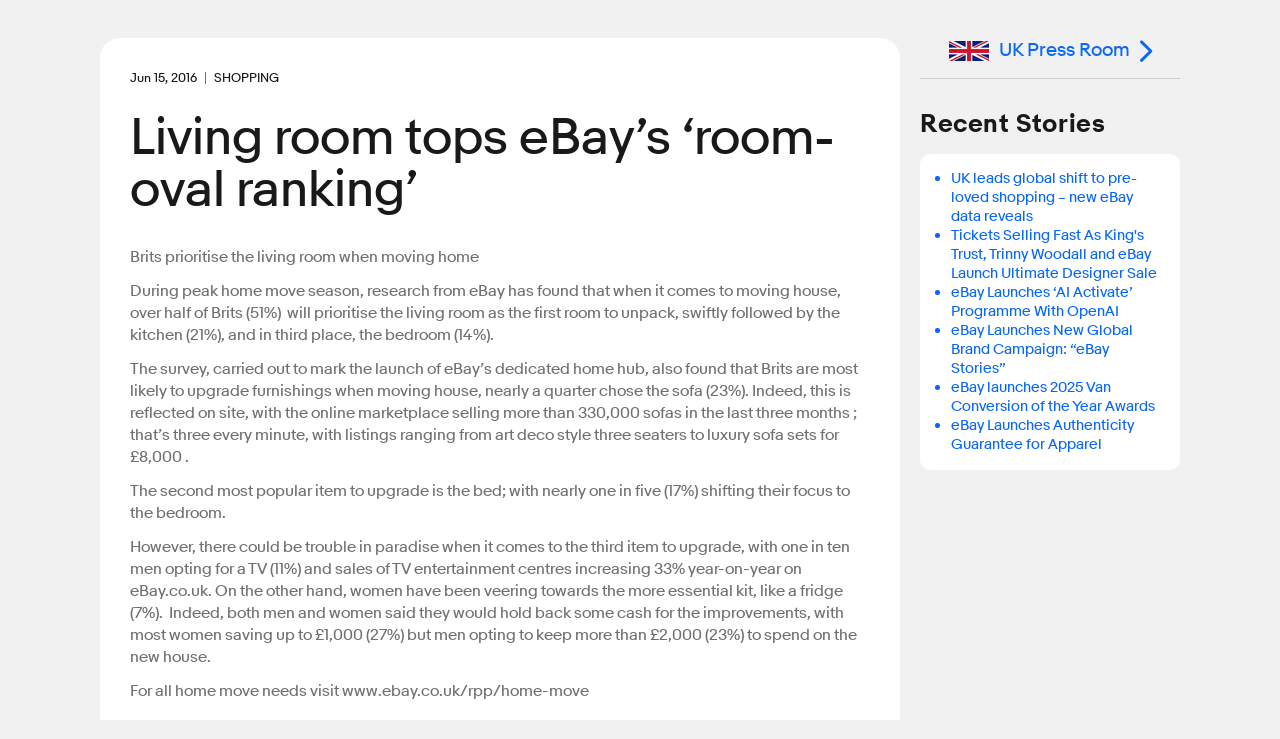

--- FILE ---
content_type: text/html; charset=utf-8
request_url: https://www.ebayinc.com/stories/press-room/uk/living-room-tops-ebays-room-oval-ranking/
body_size: 6392
content:

<!doctype html>
<html lang="en-GB" class="no-js">
<head>
<!--
            88
            88
            88
 ,adPPYba,  88,dPPYba,   ,adPPYYba,  8b       d8
a8P_____88  88P'    "8a  ""     `Y8  `8b     d8'
8PP"""""""  88       d8  ,adPPPPP88   `8b   d8'
"8b,   ,aa  88b,   ,a8"  88,    ,88    `8b,d8'
 `"Ybbd8"'  8Y"Ybbd8"'   `"8bbdP"Y8      Y88'
                                         d8'
                                        d8'

Kickstart your career @ https://jobs.ebayinc.com
-->
	<meta charset="utf-8">
	<meta name="viewport" content="width=device-width, initial-scale=1">
	<meta name="description" content="Brits prioritise the living room when moving home  ">
	
	<title>Living room tops eBay’s ‘room-oval ranking’ - eBay Inc.</title>
	
	<base href="https://www.ebayinc.com/" />
	
	<meta name="DC.date" content="2016-06-15" scheme="DCTERMS.W3CDTF" />
	<meta name="twitter:card" content="summary" />
	<meta name="twitter:description" content="Brits prioritise the living room when moving home  " />
	<meta name="twitter:site" content="@eBayNewsroom" />
	<meta name="twitter:title" content="Living room tops eBay’s ‘room-oval ranking’" />
	<meta property="article:modified_time" content="2017-02-25T02:52:50-08:00" />
	<meta property="article:published_time" content="2016-06-15" />
	<meta property="dateModified" content="2017-02-25T02:52:50-08:00" />
	<meta property="datePublished" content="2016-06-15" />
	<meta property="og:description" content="Brits prioritise the living room when moving home  " />
	<meta property="og:locale" content="en_GB" />
	<meta property="og:site_name" content="eBay Inc." />
	<meta property="og:title" content="Living room tops eBay’s ‘room-oval ranking’" />
	<meta property="og:type" content="article" />
	<meta property="og:updated_time" content="2017-02-25T02:52:50-08:00" />
	<meta property="og:url" content="https://www.ebayinc.com/stories/press-room/uk/living-room-tops-ebays-room-oval-ranking/" />
	<link rel="canonical" href="https://www.ebayinc.com/stories/press-room/uk/living-room-tops-ebays-room-oval-ranking/">



	<link rel="preconnect" href="//static.ebayinc.com" crossorigin>
	<link rel="dns-prefetch" href="//static.ebayinc.com">

	<link rel="preconnect" href="//ajax.googleapis.com" crossorigin>
	<link rel="dns-prefetch" href="//ajax.googleapis.com">

	<link rel="preconnect" href="//www.googletagmanager.com" crossorigin>
	<link rel="dns-prefetch" href="//www.googletagmanager.com">

	<link rel="preconnect" href="//www.google-analytics.com" crossorigin>
	<link rel="dns-prefetch" href="//www.google-analytics.com">


	
	<link rel="preload" href="https://static.ebayinc.com/static/theme/css/ebi-header.css?v=44b9ec0" as="style">

	

	
	<link rel="preload" href="https://static.ebayinc.com/static/theme/fonts/build/MarketSans-Regular-WebS-688dde54.woff2" as="font" type="font/woff2" crossorigin>
	
	<link rel="preload" href="https://static.ebayinc.com/static/theme/fonts/build/MarketSans-Bold-WebS-49f0420f.woff2" as="font" type="font/woff2" crossorigin>
	
	<link rel="preload" href="https://static.ebayinc.com/static/theme/fonts/build/ebi-icons-b39a4ef3.woff2" as="font" type="font/woff2" crossorigin>
	



	<link rel="alternate" type="application/rss+xml" title="eBay Newsroom" href="https://www.ebayinc.com/stories/news/rss/" />

	<link rel="alternate" type="application/rss+xml" title="Press Room - eBay Inc." href="https://www.ebayinc.com/stories/press-room/rss/" />

	<link rel="alternate" type="application/rss+xml" title="UK Press Room - eBay Inc." href="https://www.ebayinc.com/stories/press-room/uk/rss/" />


	
	<link rel="stylesheet" href="https://static.ebayinc.com/static/theme/css/global.css?v=44b9ec0" type="text/css">
	<link rel="stylesheet" href="https://static.ebayinc.com/static/theme/css/main.css?v=44b9ec0" type="text/css">
	<link rel="stylesheet" href="https://static.ebayinc.com/static/theme/css/themes.css?v=44b9ec0" type="text/css">
	<script type="text/javascript" src="https://static.ebayinc.com/static/theme/javascript/build/head.js?v=44b9ec0"></script>

	
	

	
	<script src="https://static.ebayinc.com/static/theme/javascript/build/components.js?v=44b9ec0"></script>

	
	





	<script>(function(w,d,s,l,i){w[l]=w[l]||[];w[l].push({'gtm.start':
	new Date().getTime(),event:'gtm.js'});var f=d.getElementsByTagName(s)[0],
	j=d.createElement(s),dl=l!='dataLayer'?'&l='+l:'';j.async=true;j.src=
	'https://www.googletagmanager.com/gtm.js?id='+i+dl;f.parentNode.insertBefore(j,f);
	})(window,document,'script','dataLayer', "GTM-N57M22R");</script>


<link rel="stylesheet" type="text/css" href="https://static.ebayinc.com/static/theme/css/special/page-nav.css?v=44b9ec0" />
</head>

<body class="plv1 stories-internal">
	
	
		<noscript><iframe src="https://www.googletagmanager.com/ns.html?id="GTM-N57M22R"" height="0" width="0" style="display:none;visibility:hidden"></iframe></noscript>
	

	

		<a id="skip-to-main" class="aria-only" href="/stories/press-room/uk/living-room-tops-ebays-room-oval-ranking/#main-content">Skip to main content</a>

		

	<ebi-header no-hl>
		<template shadowrootmode="open">
			<link rel="stylesheet" href="https://static.ebayinc.com/static/theme/css/ebi-header.css?v=44b9ec0">
			<header class="main-header js-header">

				
				<sticky-scroll when="scroll-up">
					<div class="main-header-top js-header-top clear  has-subnav">
						
						<a href="https://www.ebayinc.com/" class="header-logo mobile js-header-home-url">
							<img class="js-header-logo" src="https://static.ebayinc.com/static/theme/images/logo.svg?v=44b9ec0" alt="Home" title="eBay Inc. Home Page">
						</a>
						<button class="hamburger js-hamburger hamburger--3dx mobile" type="button" aria-label="Menu" aria-controls="main-nav-menu">
						<span class="hamburger-box">
							<span class="hamburger-inner"></span>
						</span>
						</button>
						<div class="main-header-page-subtitle mobile">Company Information</div>

						<div class="inner">
							
							<div class="main-nav-overlay js-nav-overlay"></div>

							
							<div class="main-nav-menu js-nav-menu instant" id="main-nav-menu">

								
								<nav class="header-nav js-header-nav" aria-label="Site" role="navigation">
									<ul class="header-nav-top">
										
										<li class="desktop">
											<a href="https://www.ebayinc.com/" class="header-logo">
												<img src="https://static.ebayinc.com/static/theme/images/logo.svg?v=44b9ec0" alt="Home" title="eBay Inc. Home Page">
											</a>
										</li>

										
											<li class="l1 js-l1 link  first has-children" data-id="6">
												<a class="js-l1-link" href="https://www.ebayinc.com/company/" aria-controls="subnav-company" >Company</a>

												
												
													<ul class="js-mobile-subnav" id="subnav-company">
														
															<li class="l2 js-l2 link  " data-id="152">
																<a class="js-l2-link" href="https://www.ebayinc.com/company/">Overview</a>
															</li>
														
															<li class="l2 js-l2 link  " data-id="149">
																<a class="js-l2-link" href="https://www.ebayinc.com/company/our-leaders/">Our Leaders</a>
															</li>
														
															<li class="l2 js-l2 link  " data-id="151">
																<a class="js-l2-link" href="https://www.ebayinc.com/company/our-history/">Our History</a>
															</li>
														
															<li class="l2 js-l2 link  " data-id="8817">
																<a class="js-l2-link" href="https://www.ebayinc.com/company/our-purpose-in-action/">Our Purpose in Action</a>
															</li>
														
															<li class="l2 js-l2 link  " data-id="5467">
																<a class="js-l2-link" href="https://www.ebayinc.com/impact/sustainable-commerce/">Sustainable Commerce</a>
															</li>
														
															<li class="l2 js-l2 link  " data-id="5523">
																<a class="js-l2-link" href="https://www.ebayinc.com/company/be-for-everyone/">Be for Everyone</a>
															</li>
														
															<li class="l2 js-l2 link  " data-id="526">
																<a class="js-l2-link" href="https://www.ebayinc.com/company/government-relations/">Government Relations</a>
															</li>
														
															<li class="l2 js-l2 link  " data-id="5608">
																<a class="js-l2-link" href="https://www.ebayinc.com/company/privacy-center/">Privacy Center</a>
															</li>
														
															<li class="l2 js-l2 link  " data-id="8766">
																<a class="js-l2-link" href="https://www.ebayinc.com/impact/policies-downloads/">Reports &amp; Policies</a>
															</li>
														
													</ul>
												

											</li>
										
											<li class="l1 js-l1 section  has-children" data-id="523">
												<a class="js-l1-link" href="https://www.ebayinc.com/stories/news/" aria-controls="subnav-stories"  aria-label="Stories . This is the current section.">Stories</a>

												
												
													<ul class="js-mobile-subnav" id="subnav-stories">
														
															<li class="l2 js-l2 link  " data-id="6021">
																<a class="js-l2-link" href="https://www.ebayinc.com/stories/news/">Our News</a>
															</li>
														
															<li class="l2 js-l2 current  " data-id="3208">
																<a class="js-l2-link" href="https://www.ebayinc.com/stories/press-room/" aria-current="page">Press Room</a>
															</li>
														
													</ul>
												

											</li>
										
											<li class="l1 js-l1 link  has-children" data-id="17">
												<a class="js-l1-link" href="https://www.ebayinc.com/impact/" aria-controls="subnav-impact" >Impact</a>

												
												
													<ul class="js-mobile-subnav" id="subnav-impact">
														
															<li class="l2 js-l2 link  " data-id="160">
																<a class="js-l2-link" href="https://www.ebayinc.com/impact/">Overview</a>
															</li>
														
															<li class="l2 js-l2 link  " data-id="8027">
																<a class="js-l2-link" href="https://www.ebayinc.com/impact/economic-opportunity/">Economic Opportunity</a>
															</li>
														
															<li class="l2 js-l2 link  " data-id="7450">
																<a class="js-l2-link" href="https://www.ebayinc.com/impact/sustainable-commerce/">Sustainable Commerce</a>
															</li>
														
															<li class="l2 js-l2 link  " data-id="8555">
																<a class="js-l2-link" href="https://www.ebayinc.com/impact/culture-and-workforce/">Culture &amp; Workforce</a>
															</li>
														
															<li class="l2 js-l2 link  " data-id="7452">
																<a class="js-l2-link" href="https://www.ebayinc.com/impact/trusted-marketplace/">Trusted Marketplace</a>
															</li>
														
															<li class="l2 js-l2 link  " data-id="7453">
																<a class="js-l2-link" href="https://www.ebayinc.com/impact/goals-progress/">Goals &amp; Progress</a>
															</li>
														
															<li class="l2 js-l2 link  " data-id="156">
																<a class="js-l2-link" href="https://www.ebayinc.com/impact/ebay-for-charity/">eBay for Charity</a>
															</li>
														
															<li class="l2 js-l2 link  " data-id="155">
																<a class="js-l2-link" href="https://www.ebayinc.com/impact/ebay-foundation/">eBay Foundation</a>
															</li>
														
															<li class="l2 js-l2 link  " data-id="6689">
																<a class="js-l2-link" href="https://www.ebayinc.com/impact/policies-downloads/">Policies &amp; Downloads</a>
															</li>
														
															<li class="l2 js-l2 link  " data-id="4468">
																<a class="js-l2-link" href="https://www.ebayinc.com/impact/seller-showcase/">Seller Showcase</a>
															</li>
														
													</ul>
												

											</li>
										
											<li class="l1 js-l1 link  has-children" data-id="9062">
												<a class="js-l1-link" href="https://innovation.ebayinc.com/" aria-controls="subnav-innovation" >Innovation</a>

												
												
													<ul class="js-mobile-subnav" id="subnav-innovation">
														
															<li class="l2 js-l2 link  " data-id="9063">
																<a class="js-l2-link" href="https://innovation.ebayinc.com/">Overview</a>
															</li>
														
															<li class="l2 js-l2 link  " data-id="5001">
																<a class="js-l2-link" href="https://innovation.ebayinc.com/stories/">Innovation Stories</a>
															</li>
														
															<li class="l2 js-l2 link  " data-id="9064">
																<a class="js-l2-link" href="https://innovation.ebayinc.com/events/">Events</a>
															</li>
														
													</ul>
												

											</li>
										
											<li class="l1 js-l1 link  has-children" data-id="16">
												<a class="js-l1-link" href="https://investors.ebayinc.com/" aria-controls="subnav-investors" >Investors</a>

												
												
													<ul class="js-mobile-subnav" id="subnav-investors">
														
															<li class="l2 js-l2 link  " data-id="582">
																<a class="js-l2-link" href="https://investors.ebayinc.com/overview/default.aspx">Overview</a>
															</li>
														
															<li class="l2 js-l2 link  " data-id="583">
																<a class="js-l2-link" href="https://investors.ebayinc.com/fast-facts/default.aspx">Fast Facts</a>
															</li>
														
															<li class="l2 js-l2 link  " data-id="584">
																<a class="js-l2-link" href="https://investors.ebayinc.com/stock-information/Historical-Stock-Information/default.aspx">Stock Information</a>
															</li>
														
															<li class="l2 js-l2 link  " data-id="585">
																<a class="js-l2-link" href="https://investors.ebayinc.com/investor-news/default.aspx">Investor News</a>
															</li>
														
															<li class="l2 js-l2 link  " data-id="586">
																<a class="js-l2-link" href="https://investors.ebayinc.com/events/default.aspx">Events</a>
															</li>
														
															<li class="l2 js-l2 link  " data-id="587">
																<a class="js-l2-link" href="https://investors.ebayinc.com/financial-information/financial-summary/default.aspx">Financial Information</a>
															</li>
														
															<li class="l2 js-l2 link  " data-id="588">
																<a class="js-l2-link" href="https://investors.ebayinc.com/corporate-governance/governance-documents/default.aspx">Corporate Governance</a>
															</li>
														
															<li class="l2 js-l2 link  " data-id="589">
																<a class="js-l2-link" href="https://investors.ebayinc.com/esg-investors/default.aspx">ESG Investors</a>
															</li>
														
															<li class="l2 js-l2 link  " data-id="591">
																<a class="js-l2-link" href="https://investors.ebayinc.com/contact-us-and-resources/faq/default.aspx">Resources &amp; Contact</a>
															</li>
														
															<li class="l2 js-l2 link  " data-id="8564">
																<a class="js-l2-link" href="https://www.ebayinc.com/investors/investor-day/">Investor Day</a>
															</li>
														
													</ul>
												

											</li>
										
											<li class="l1 js-l1 link  has-children" data-id="8679">
												<a class="js-l1-link" href="https://jobs.ebayinc.com/us/en" aria-controls="subnav-jobs" >Careers</a>

												
												
													<ul class="js-mobile-subnav" id="subnav-jobs">
														
															<li class="l2 js-l2 link  " data-id="8680">
																<a class="js-l2-link" href="https://jobs.ebayinc.com/us/en">Overview</a>
															</li>
														
															<li class="l2 js-l2 link  " data-id="8683">
																<a class="js-l2-link" href="https://jobs.ebayinc.com/us/en/how-we-work">How We Work</a>
															</li>
														
															<li class="l2 js-l2 link  " data-id="8684">
																<a class="js-l2-link" href="https://jobs.ebayinc.com/us/en/jobs-by-location">Jobs by Location</a>
															</li>
														
															<li class="l2 js-l2 link  " data-id="8681">
																<a class="js-l2-link" href="https://jobs.ebayinc.com/us/en/jobs-by-category">Jobs by Category</a>
															</li>
														
															<li class="l2 js-l2 link  " data-id="8709">
																<a class="js-l2-link" href="https://jobs.ebayinc.com/us/en/our-culture">Our Culture</a>
															</li>
														
															<li class="l2 js-l2 link  " data-id="8685">
																<a class="js-l2-link" href="https://jobs.ebayinc.com/us/en/our-benefits">Our Benefits</a>
															</li>
														
															<li class="l2 js-l2 link  " data-id="8682">
																<a class="js-l2-link" href="https://jobs.ebayinc.com/us/en/emerging-talent">Emerging Talent</a>
															</li>
														
															<li class="l2 js-l2 link  " data-id="8686">
																<a class="js-l2-link" href="https://jobs.ebayinc.com/us/en/recommended-jobs">Recommended Jobs</a>
															</li>
														
															<li class="l2 js-l2 link  " data-id="8788">
																<a class="js-l2-link" href="https://jobs.ebayinc.com/us/en/talent-privacy-notice">Talent Privacy Notice</a>
															</li>
														
															<li class="l2 js-l2 link  " data-id="8819">
																<a class="js-l2-link" href="https://jobs.ebayinc.com/us/en/jobcart">Saved Jobs</a>
															</li>
														
															<li class="l2 js-l2 link  " data-id="8789">
																<a class="js-l2-link" href="https://jobs.ebayinc.com/us/en/search-results">Search Jobs</a>
															</li>
														
													</ul>
												

											</li>
										
									</ul>
								</nav>

								
								
	<div class="secondary-navigation js-secondary-navigation mobile" role="list" aria-label="Quick Links">
		
			<span role="listitem" class="js-secondary footer-only"><a class="js-secondary-link" href="https://www.ebay.com" data-id="2454">eBay.com</a></span>
		
			<span role="listitem" class="js-secondary "><a class="js-secondary-link" href="https://www.ebayinc.com/stories/press-room/" data-id="142">Press Room</a></span>
		
			<span role="listitem" class="js-secondary "><a class="js-secondary-link" href="https://www.ebayinc.com/company/follow-us/" data-id="144">Follow Us</a></span>
		
			<span role="listitem" class="js-secondary "><a class="js-secondary-link" href="https://www.ebayinc.com/company/contact-us/" data-id="143">Contact Us</a></span>
		
	</div>



								
								<form action="https://www.ebayinc.com/search/" method="get" class="main-search-mobile mobile js-site-search-form round-corners" role="search" aria-label="Search Site">
									<input type="text" name="query" class="js-site-search-input" placeholder="Search eBayInc.com" maxlength="128" />
									<button type="submit" class="js-site-search-submit">Search Website</button>
								</form>

								
								
	<div class="secondary-navigation js-secondary-navigation desktop" role="list" aria-label="Quick Links">
		
			<span role="listitem" class="js-secondary footer-only"><a class="js-secondary-link" href="https://www.ebay.com" data-id="2454">eBay.com</a></span>
		
			<span role="listitem" class="js-secondary "><a class="js-secondary-link" href="https://www.ebayinc.com/stories/press-room/" data-id="142">Press Room</a></span>
		
			<span role="listitem" class="js-secondary "><a class="js-secondary-link" href="https://www.ebayinc.com/company/follow-us/" data-id="144">Follow Us</a></span>
		
			<span role="listitem" class="js-secondary "><a class="js-secondary-link" href="https://www.ebayinc.com/company/contact-us/" data-id="143">Contact Us</a></span>
		
	</div>



								
								<form action="https://www.ebayinc.com/search/" method="get" class="main-search-desktop desktop js-site-search-form js-site-search-desktop" role="search" aria-label="Search Site">
									<input type="text" name="query" class="js-site-search-input" placeholder="Search eBayInc.com" maxlength="128" aria-label="Type your search now and press enter or press escape to close." />
									<button type="submit" class="js-site-search-submit">Search Website</button>
								</form>
							</div>

						</div>
					</div>
				</sticky-scroll>


				
				



	<nav class="sub-navigation desktop js-desktop-subnav" aria-label="Section" role="navigation" data-l1-id="523">
		<div class="inner">
			<ul>
				
					<li class="js-l2 link ">
						<a class="js-l2-link" href="https://www.ebayinc.com/stories/news/">Our News</a>
					</li>
				
					<li class="js-l2 current ">
						<a class="js-l2-link" href="https://www.ebayinc.com/stories/press-room/" aria-current="page">Press Room</a>
					</li>
				
			</ul>
		</div>
	</nav>




				
				<div style="display: none;">
					
						<a class="js-tertiary-link" href="https://www.ebayinc.com/terms-of-use/" data-id="146">Terms of Use</a>
					
						<a class="js-tertiary-link" href="https://www.ebayinc.com/company/privacy-center/" data-id="147">Privacy</a>
					
						<a class="js-tertiary-link" href="https://www.ebayinc.com/accessibility/" data-id="2796">Accessibility</a>
					
						<a class="js-tertiary-link" href="https://www.ebayinc.com/stories/press-room/" data-id="9192">Settlements</a>
					
				</div>

			</header>
		</template>
	</ebi-header>



		


	

	<main id="main-content" class="main-content">

		
		




		
		<div class="main-content__inner">
			

<div class="stories-article">

	



<article class="main-col ">

	<div class="content">
		<div class="intro">
			<div class="intro-wrapper">

				
					
					<div class="date-tag clear">
						<time datetime="2016-06-15" class="article-date" aria-label="June 15, 2016" role="contentinfo"><span aria-hidden="true">Jun 15, 2016</span></time>
						
							<span class="primary-attrib">Shopping</span>
						
					</div>
				

				<h1>Living room tops eBay’s ‘room-oval ranking’</h1>

				
				

				

				<share-icons title="Living room tops eBay’s ‘room-oval ranking’" link="https://www.ebayinc.com/stories/press-room/uk/living-room-tops-ebays-room-oval-ranking/?utm_source=other&amp;utm_medium=Social&amp;utm_campaign=eBayInc_ShareIcons" twitter="https://www.ebayinc.com/stories/press-room/uk/living-room-tops-ebays-room-oval-ranking/?utm_source=twitter&amp;utm_medium=Social&amp;utm_campaign=eBayInc_ShareIcons" linkedin="https://www.ebayinc.com/stories/press-room/uk/living-room-tops-ebays-room-oval-ranking/?utm_source=linkedin&amp;utm_medium=Social&amp;utm_campaign=eBayInc_ShareIcons" facebook="https://www.ebayinc.com/stories/press-room/uk/living-room-tops-ebays-room-oval-ranking/?utm_source=facebook&amp;utm_medium=Social&amp;utm_campaign=eBayInc_ShareIcons"></share-icons>

			</div>

			
		</div>


		


		


		<div class="content-container">

			<div class="cms-content clear story-article-content no-gallery">
				
				<p>
  Brits prioritise the living room when moving home 
</p>
<p>
  During peak home move season, research from eBay has found that when it comes to moving house, over half of Brits (51%)  will prioritise the living room as the first room to unpack, swiftly
  followed by the kitchen (21%), and in third place, the bedroom (14%). 
</p>
<p>
  The survey, carried out to mark the launch of eBay’s dedicated home hub, also found that Brits are most likely to upgrade furnishings when moving house, nearly a quarter chose the sofa (23%).
  Indeed, this is reflected on site, with the online marketplace selling more than 330,000 sofas in the last three months ; that’s three every minute, with listings ranging from art deco style three
  seaters to luxury sofa sets for £8,000 .  
</p>
<p>
  The second most popular item to upgrade is the bed; with nearly one in five (17%) shifting their focus to the bedroom. 
</p>
<p>
  However, there could be trouble in paradise when it comes to the third item to upgrade, with one in ten men opting for a TV (11%) and sales of TV entertainment centres increasing 33% year-on-year
  on eBay.co.uk. On the other hand, women have been veering towards the more essential kit, like a fridge (7%).  Indeed, both men and women said they would hold back some cash for the
  improvements, with most women saving up to £1,000 (27%) but men opting to keep more than £2,000 (23%) to spend on the new house. 
</p>
<p>
  For all home move needs visit www.ebay.co.uk/rpp/home-move 
</p>

				
			</div>


			

			
			

			<div class="bottom">

				
					<share-icons title="Living room tops eBay’s ‘room-oval ranking’" link="https://www.ebayinc.com/stories/press-room/uk/living-room-tops-ebays-room-oval-ranking/?utm_source=other&amp;utm_medium=Social&amp;utm_campaign=eBayInc_ShareIcons" twitter="https://www.ebayinc.com/stories/press-room/uk/living-room-tops-ebays-room-oval-ranking/?utm_source=twitter&amp;utm_medium=Social&amp;utm_campaign=eBayInc_ShareIcons" linkedin="https://www.ebayinc.com/stories/press-room/uk/living-room-tops-ebays-room-oval-ranking/?utm_source=linkedin&amp;utm_medium=Social&amp;utm_campaign=eBayInc_ShareIcons" facebook="https://www.ebayinc.com/stories/press-room/uk/living-room-tops-ebays-room-oval-ranking/?utm_source=facebook&amp;utm_medium=Social&amp;utm_campaign=eBayInc_ShareIcons"></share-icons>
				

				<p class="article-topics-holder" tabindex="0">

	
	<span class="tiny-title">Topics:</span>
	<a href="/stories/press-room/uk/archive/?topic=shopping" title="More articles in Shopping">Shopping</a>, <a href="/stories/press-room/uk/archive/?topic=trends-data" title="More articles in Trends &amp; Data">Trends &amp; Data</a>

</p>


				

				
				
	

	<nav class="page-nav">
		
			<a class="prev" href="/stories/press-room/uk/ebay-car-challenge-gears-up-with-the-final-three/"><span class="hover">Previous Story<span class="colon">:</span></span> <span class="title">eBay Car Challenge Gears up with the final three</span></a>
		

		
			<a class="next" href="/stories/press-room/uk/money-boxes/"><span class="hover">Next Story<span class="colon">:</span></span> <span class="title">Money Boxes? </span></a>
		
	</nav>



			</div>

			

		</div>

	</div>

</article>


	
		<aside class="side-col">

			
			<section class="content-section local-return">
				
					<a href="/stories/press-room/uk/" class="button"><img src="https://static.ebayinc.com/static/assets/Uploads/PressRoom/Local/Flags/_resampled/ScaleWidthWzQwXQ/uk-flag.jpg?fs=b5b25073cb88f62d" alt="uk flag" />UK Press Room</a>
				
			</section>

			
				
				<section class="content-section stories-related">
					<h2 class="outer-heading">Recent Stories</h2>
					<div class="content round-corners round-corners--medium">
						<ul>
							
								<li><a href="/stories/press-room/uk/uk-leads-global-shift-to-pre-loved-shopping-new-ebay-data-reveals/">UK leads global shift to pre-loved shopping – new eBay data reveals</a></li>
							
								<li><a href="/stories/press-room/uk/tickets-selling-fast-as-kings-trust-trinny-woodall-and-ebay-launch-ultimate-designer-sale/">Tickets Selling Fast As King&#039;s Trust, Trinny Woodall and eBay Launch Ultimate Designer Sale</a></li>
							
								<li><a href="/stories/press-room/uk/ebay-launches-ai-activate-programme-with-openai/">eBay Launches ‘AI Activate’ Programme With OpenAI</a></li>
							
								<li><a href="/stories/press-room/uk/ebay-launches-new-global-brand-campaign-ebay-stories/">eBay Launches New Global Brand Campaign: “eBay Stories”</a></li>
							
								<li><a href="/stories/press-room/uk/ebay-launches-van-conversion-of-the-year-awards-2025/">eBay launches 2025 Van Conversion of the Year Awards</a></li>
							
								<li><a href="/stories/press-room/uk/ebay-launches-authenticity-guarantee-for-apparel/">eBay Launches Authenticity Guarantee for Apparel</a></li>
							
						</ul>
					</div>
				</section>
			


		</aside>
	

</div>

		</div>

	</main>

	

		

	
	<ebi-footer></ebi-footer>




		<a class="back-to-top aria-only" href="/stories/press-room/uk/living-room-tops-ebays-room-oval-ranking/#skip-to-main">Back to Top</a>

	

	



	


	
	
		<script src="https://beep.ebayinc.to/beep.js" async></script>
	

	
	
		<script>window.dataLayer = window.dataLayer || []; window.dataLayer.push({"event":"story_article","attributes":{"publish_date":"2016-06-15","story_topic":"Shopping, Trends & Data","story_tag":""}});</script>
	

	
	
	
		<script>
			(function() {
				var imgEl = new Image();
				imgEl.src = '//' + location.host + location.pathname.replace(/\/+$/, '') + '/ebi.gif';
				imgEl.style = 'position: absolute; top: 0';
				imgEl.alt = '';
				document.querySelector('body').appendChild(imgEl);
			})();
		</script>
	

	

	
	

	
	
		<script type="text/javascript">
			_linkedin_partner_id = "3677196";
			window._linkedin_data_partner_ids = window._linkedin_data_partner_ids || [];
			window._linkedin_data_partner_ids.push(_linkedin_partner_id);
		</script><script type="text/javascript">
			(function(){var s = document.getElementsByTagName("script")[0];
				var b = document.createElement("script");
				b.type = "text/javascript";b.async = true;
				b.src = "https://snap.licdn.com/li.lms-analytics/insight.min.js";
				s.parentNode.insertBefore(b, s);})();
		</script>
		<noscript>
			<img height="1" width="1" style="display:none;" alt="" src="https://px.ads.linkedin.com/collect/?pid=3677196&fmt=gif" />
		</noscript>
	

	
	
		<script>
			!function(e,t,n,s,u,a){e.twq||(s=e.twq=function(){s.exe?s.exe.apply(s,arguments):s.queue.push(arguments);
			},s.version='1.1',s.queue=[],u=t.createElement(n),u.async=!0,u.src='//static.ads-twitter.com/uwt.js',
					a=t.getElementsByTagName(n)[0],a.parentNode.insertBefore(u,a))}(window,document,'script');

			
			

			
			twq('init','o2r23');
			twq('track','PageView');

			
			twq('init','o7ejw');
			twq('track','PageView');
		</script>
	

	
	




	

<script type="text/javascript" src="https://static.ebayinc.com/static/theme/javascript/build/jquery.js?v=44b9ec0"></script><script type="text/javascript" src="https://static.ebayinc.com/static/theme/javascript/build/foot.js?v=44b9ec0"></script><script type="text/javascript" src="https://static.ebayinc.com/static/theme/javascript/foot/modules/special/article-image-modal.js?v=44b9ec0"></script></body>
</html>


--- FILE ---
content_type: text/css
request_url: https://static.ebayinc.com/static/theme/css/themes.css?v=44b9ec0
body_size: 5629
content:
.theme1{--bg: #fff;--fg: #767676;--link-color: #767676;--flat-fg: #767676;--solid-bg: #767676;--solid-fg: #fff;--hover-bg: #f5f5f5;--hover-fg: #767676;--contrast: #767676;--para: var(--secondary-text-color);--border-color: #ccc;--subsite-nav-shadow: 0 0 5px rgba(0, 0, 0, 0.25);--subsite-nav-shadow-off: 0 0 5px rgba(0, 0, 0, 0);--overlay: color-mix(in hsl, var(--fg) 70%, transparent 30%);--modal: color-mix(in hsl, var(--bg) 95%, transparent 5%)}.theme2{--bg: #fff;--fg: #01718f;--link-color: #01718f;--flat-fg: #01718f;--solid-bg: #01718f;--solid-fg: #fff;--hover-bg: #c2f2ef;--hover-fg: #01718f;--contrast: #01718f;--para: var(--secondary-text-color);--border-color: #ccc;--subsite-nav-shadow: 0 0 5px rgba(0, 0, 0, 0.25);--subsite-nav-shadow-off: 0 0 5px rgba(0, 0, 0, 0);--overlay: color-mix(in hsl, var(--fg) 70%, transparent 30%);--modal: color-mix(in hsl, var(--bg) 95%, transparent 5%)}.theme3{--bg: #fff;--fg: #121258;--link-color: #121258;--flat-fg: #121258;--solid-bg: #121258;--solid-fg: #fff;--hover-bg: #c5e5fb;--hover-fg: #121258;--contrast: #121258;--para: var(--secondary-text-color);--border-color: #ccc;--subsite-nav-shadow: 0 0 5px rgba(0, 0, 0, 0.25);--subsite-nav-shadow-off: 0 0 5px rgba(0, 0, 0, 0);--overlay: color-mix(in hsl, var(--fg) 70%, transparent 30%);--modal: color-mix(in hsl, var(--bg) 95%, transparent 5%)}.theme4{--bg: #fff;--fg: #382aef;--link-color: #382aef;--flat-fg: #382aef;--solid-bg: #382aef;--solid-fg: #fff;--hover-bg: #c5e5fb;--hover-fg: #382aef;--contrast: #382aef;--para: var(--secondary-text-color);--border-color: #ccc;--subsite-nav-shadow: 0 0 5px rgba(0, 0, 0, 0.25);--subsite-nav-shadow-off: 0 0 5px rgba(0, 0, 0, 0);--overlay: color-mix(in hsl, var(--fg) 70%, transparent 30%);--modal: color-mix(in hsl, var(--bg) 95%, transparent 5%)}.theme5{--bg: #fff;--fg: #82187c;--link-color: #82187c;--flat-fg: #82187c;--solid-bg: #82187c;--solid-fg: #fff;--hover-bg: #f5a0d9;--hover-fg: #82187c;--contrast: #82187c;--para: var(--secondary-text-color);--border-color: #ccc;--subsite-nav-shadow: 0 0 5px rgba(0, 0, 0, 0.25);--subsite-nav-shadow-off: 0 0 5px rgba(0, 0, 0, 0);--overlay: color-mix(in hsl, var(--fg) 70%, transparent 30%);--modal: color-mix(in hsl, var(--bg) 95%, transparent 5%)}.theme6{--bg: #fff;--fg: #db3c07;--link-color: #db3c07;--flat-fg: #db3c07;--solid-bg: #db3c07;--solid-fg: #fff;--hover-bg: #feb786;--hover-fg: #5c1b05;--contrast: #db3c07;--para: var(--secondary-text-color);--border-color: #ccc;--subsite-nav-shadow: 0 0 5px rgba(0, 0, 0, 0.25);--subsite-nav-shadow-off: 0 0 5px rgba(0, 0, 0, 0);--overlay: color-mix(in hsl, var(--fg) 70%, transparent 30%);--modal: color-mix(in hsl, var(--bg) 95%, transparent 5%)}.theme7{--bg: #93c9ff;--fg: #121258;--link-color: #121258;--flat-fg: #121258;--solid-bg: #121258;--solid-fg: #c5e5fb;--hover-bg: #c5e5fb;--hover-fg: #121258;--contrast: #121258;--para: #121258;--border-color: #121258;--subsite-nav-shadow: none;--subsite-nav-shadow-off: none;--overlay: color-mix(in hsl, var(--fg) 70%, transparent 30%);--modal: color-mix(in hsl, var(--bg) 95%, transparent 5%)}.theme8{--bg: #c5e5fb;--fg: #121258;--link-color: #121258;--flat-fg: #121258;--solid-bg: #121258;--solid-fg: #c5e5fb;--hover-bg: #93c9ff;--hover-fg: #121258;--contrast: #121258;--para: #121258;--border-color: #121258;--subsite-nav-shadow: none;--subsite-nav-shadow-off: none;--overlay: color-mix(in hsl, var(--fg) 70%, transparent 30%);--modal: color-mix(in hsl, var(--bg) 95%, transparent 5%)}.theme9{--bg: #c5e5fb;--fg: #382aef;--link-color: #382aef;--flat-fg: #382aef;--solid-bg: #382aef;--solid-fg: #c5e5fb;--hover-bg: #93c9ff;--hover-fg: #382aef;--contrast: #382aef;--para: #382aef;--border-color: #382aef;--subsite-nav-shadow: none;--subsite-nav-shadow-off: none;--overlay: color-mix(in hsl, var(--fg) 70%, transparent 30%);--modal: color-mix(in hsl, var(--bg) 95%, transparent 5%)}.theme10{--bg: #121258;--fg: #93c9ff;--link-color: #93c9ff;--flat-fg: #93c9ff;--solid-bg: #93c9ff;--solid-fg: #121258;--hover-bg: #c5e5fb;--hover-fg: #121258;--contrast: #121258;--para: #93c9ff;--border-color: #93c9ff;--subsite-nav-shadow: none;--subsite-nav-shadow-off: none;--overlay: color-mix(in hsl, var(--fg) 70%, transparent 30%);--modal: color-mix(in hsl, var(--bg) 95%, transparent 5%)}.theme11{--bg: #fcf2bd;--fg: #aa5404;--link-color: #aa5404;--flat-fg: #aa5404;--solid-bg: #f7b100;--solid-fg: #592e13;--hover-bg: #f7e376;--hover-fg: #592e13;--contrast: #592e13;--para: #aa5404;--border-color: #aa5404;--subsite-nav-shadow: none;--subsite-nav-shadow-off: none;--overlay: color-mix(in hsl, var(--fg) 70%, transparent 30%);--modal: color-mix(in hsl, var(--bg) 95%, transparent 5%)}.theme12{--bg: #fad8f0;--fg: #82187c;--link-color: #82187c;--flat-fg: #82187c;--solid-bg: #82187c;--solid-fg: #fad8f0;--hover-bg: #f5a0d9;--hover-fg: #500750;--contrast: #500750;--para: #82187c;--border-color: #82187c;--subsite-nav-shadow: none;--subsite-nav-shadow-off: none;--overlay: color-mix(in hsl, var(--fg) 70%, transparent 30%);--modal: color-mix(in hsl, var(--bg) 95%, transparent 5%)}.theme13{--bg: #c2f2ef;--fg: #0e4a6c;--link-color: #0e4a6c;--flat-fg: #0e4a6c;--solid-bg: #0e4a6c;--solid-fg: #c2f2ef;--hover-bg: #71e3e2;--hover-fg: #0e4a6c;--contrast: #0e4a6c;--para: #0e4a6c;--border-color: #0e4a6c;--subsite-nav-shadow: none;--subsite-nav-shadow-off: none;--overlay: color-mix(in hsl, var(--fg) 70%, transparent 30%);--modal: color-mix(in hsl, var(--bg) 95%, transparent 5%)}.theme14{--bg: #fff;--fg: #aa5404;--link-color: #aa5404;--flat-fg: #aa5404;--solid-bg: #aa5404;--solid-fg: #fff;--hover-bg: #fcf2bd;--hover-fg: #aa5404;--contrast: #aa5404;--para: var(--secondary-text-color);--border-color: #ccc;--subsite-nav-shadow: 0 0 5px rgba(0, 0, 0, 0.25);--subsite-nav-shadow-off: 0 0 5px rgba(0, 0, 0, 0);--overlay: color-mix(in hsl, var(--fg) 70%, transparent 30%);--modal: color-mix(in hsl, var(--bg) 95%, transparent 5%)}.theme15{--bg: #f7b100;--fg: #592e13;--link-color: #592e13;--flat-fg: #592e13;--solid-bg: #592e13;--solid-fg: #f7e376;--hover-bg: #f7e376;--hover-fg: #592e13;--contrast: #592e13;--para: #592e13;--border-color: #592e13;--subsite-nav-shadow: none;--subsite-nav-shadow-off: none;--overlay: color-mix(in hsl, var(--fg) 70%, transparent 30%);--modal: color-mix(in hsl, var(--bg) 95%, transparent 5%)}.theme16{--bg: #fff;--fg: #3665f3;--link-color: #3665f3;--flat-fg: #3665f3;--solid-bg: #3665f3;--solid-fg: #fff;--hover-bg: #c5e5fb;--hover-fg: #382aef;--contrast: #382aef;--para: var(--secondary-text-color);--border-color: #ccc;--subsite-nav-shadow: 0 0 5px rgba(0, 0, 0, 0.25);--subsite-nav-shadow-off: 0 0 5px rgba(0, 0, 0, 0);--overlay: color-mix(in hsl, var(--fg) 70%, transparent 30%);--modal: color-mix(in hsl, var(--bg) 95%, transparent 5%)}.theme17{--bg: #01718f;--fg: #c2f2ef;--link-color: #c2f2ef;--flat-fg: #c2f2ef;--solid-bg: #0e4a6c;--solid-fg: #c2f2ef;--hover-bg: #c2f2ef;--hover-fg: #01718f;--contrast: #0e4a6c;--para: #c2f2ef;--border-color: #c2f2ef;--subsite-nav-shadow: none;--subsite-nav-shadow-off: none;--overlay: color-mix(in hsl, var(--fg) 70%, transparent 30%);--modal: color-mix(in hsl, var(--bg) 95%, transparent 5%)}.theme18{--bg: #0e4a6c;--fg: #71e3e2;--link-color: #71e3e2;--flat-fg: #71e3e2;--solid-bg: #71e3e2;--solid-fg: #0e4a6c;--hover-bg: #c2f2ef;--hover-fg: #0e4a6c;--contrast: #0e4a6c;--para: #71e3e2;--border-color: #71e3e2;--subsite-nav-shadow: none;--subsite-nav-shadow-off: none;--overlay: color-mix(in hsl, var(--fg) 70%, transparent 30%);--modal: color-mix(in hsl, var(--bg) 95%, transparent 5%)}.theme19{--bg: #fff;--fg: #05823f;--link-color: #05823f;--flat-fg: #05823f;--solid-bg: #05823f;--solid-fg: #fff;--hover-bg: #9ef4a6;--hover-fg: #05823f;--contrast: #05823f;--para: var(--secondary-text-color);--border-color: #ccc;--subsite-nav-shadow: 0 0 5px rgba(0, 0, 0, 0.25);--subsite-nav-shadow-off: 0 0 5px rgba(0, 0, 0, 0);--overlay: color-mix(in hsl, var(--fg) 70%, transparent 30%);--modal: color-mix(in hsl, var(--bg) 95%, transparent 5%)}.theme20{--bg: #ccfdce;--fg: #07522c;--link-color: #07522c;--flat-fg: #07522c;--solid-bg: #07522c;--solid-fg: #ccfdce;--hover-bg: #9ef4a6;--hover-fg: #07522c;--contrast: #07522c;--para: #07522c;--border-color: #07522c;--subsite-nav-shadow: none;--subsite-nav-shadow-off: none;--overlay: color-mix(in hsl, var(--fg) 70%, transparent 30%);--modal: color-mix(in hsl, var(--bg) 95%, transparent 5%)}.theme21{--bg: #ffdec7;--fg: #b03005;--link-color: #b03005;--flat-fg: #b03005;--solid-bg: #b03005;--solid-fg: #ffdec7;--hover-bg: #feb786;--hover-fg: #b03005;--contrast: #b03005;--para: #b03005;--border-color: #b03005;--subsite-nav-shadow: none;--subsite-nav-shadow-off: none;--overlay: color-mix(in hsl, var(--fg) 70%, transparent 30%);--modal: color-mix(in hsl, var(--bg) 95%, transparent 5%)}.theme22{--bg: #feb786;--fg: #b03005;--link-color: #b03005;--flat-fg: #b03005;--solid-bg: #b03005;--solid-fg: #ffdec7;--hover-bg: #ffdec7;--hover-fg: #b03005;--contrast: #b03005;--para: #b03005;--border-color: #b03005;--subsite-nav-shadow: none;--subsite-nav-shadow-off: none;--overlay: color-mix(in hsl, var(--fg) 70%, transparent 30%);--modal: color-mix(in hsl, var(--bg) 95%, transparent 5%)}.theme23{--bg: #ff8559;--fg: #5c1b05;--link-color: #5c1b05;--flat-fg: #5c1b05;--solid-bg: #5c1b05;--solid-fg: #ffdec7;--hover-bg: #ffdec7;--hover-fg: #5c1b05;--contrast: #5c1b05;--para: #5c1b05;--border-color: #5c1b05;--subsite-nav-shadow: none;--subsite-nav-shadow-off: none;--overlay: color-mix(in hsl, var(--fg) 70%, transparent 30%);--modal: color-mix(in hsl, var(--bg) 95%, transparent 5%)}.theme24{--bg: #fff;--fg: #b03005;--link-color: #b03005;--flat-fg: #b03005;--solid-bg: #b03005;--solid-fg: #ffdec7;--hover-bg: #feb786;--hover-fg: #b03005;--contrast: #b03005;--para: var(--secondary-text-color);--border-color: #ccc;--subsite-nav-shadow: 0 0 5px rgba(0, 0, 0, 0.25);--subsite-nav-shadow-off: 0 0 5px rgba(0, 0, 0, 0);--overlay: color-mix(in hsl, var(--fg) 70%, transparent 30%);--modal: color-mix(in hsl, var(--bg) 95%, transparent 5%)}.theme25{--bg: #07522c;--fg: #9ef4a6;--link-color: #9ef4a6;--flat-fg: #9ef4a6;--solid-bg: #9ef4a6;--solid-fg: #07522c;--hover-bg: #ccfdce;--hover-fg: #07522c;--contrast: #07522c;--para: #9ef4a6;--border-color: #9ef4a6;--subsite-nav-shadow: none;--subsite-nav-shadow-off: none;--overlay: color-mix(in hsl, var(--fg) 70%, transparent 30%);--modal: color-mix(in hsl, var(--bg) 95%, transparent 5%)}.theme26{--bg: #82187c;--fg: #f5a0d9;--link-color: #f5a0d9;--flat-fg: #f5a0d9;--solid-bg: #f5a0d9;--solid-fg: #82187c;--hover-bg: #fad8f0;--hover-fg: #82187c;--contrast: #82187c;--para: #f5a0d9;--border-color: #f5a0d9;--subsite-nav-shadow: none;--subsite-nav-shadow-off: none;--overlay: color-mix(in hsl, var(--fg) 70%, transparent 30%);--modal: color-mix(in hsl, var(--bg) 95%, transparent 5%)}.theme27{--bg: #2b0eaf;--fg: #93c9ff;--link-color: #93c9ff;--flat-fg: #93c9ff;--solid-bg: #93c9ff;--solid-fg: #2b0eaf;--hover-bg: #c5e5fb;--hover-fg: #2b0eaf;--contrast: #2b0eaf;--para: #93c9ff;--border-color: #93c9ff;--subsite-nav-shadow: none;--subsite-nav-shadow-off: none;--overlay: color-mix(in hsl, var(--fg) 70%, transparent 30%);--modal: color-mix(in hsl, var(--bg) 95%, transparent 5%)}.theme28{--bg: #fff;--fg: #4b7d06;--link-color: #4b7d06;--flat-fg: #4b7d06;--solid-bg: #4b7d06;--solid-fg: #fff;--hover-bg: #e9f577;--hover-fg: #4b7d06;--contrast: #4b7d06;--para: var(--secondary-text-color);--border-color: #ccc;--subsite-nav-shadow: 0 0 5px rgba(0, 0, 0, 0.25);--subsite-nav-shadow-off: 0 0 5px rgba(0, 0, 0, 0);--overlay: color-mix(in hsl, var(--fg) 70%, transparent 30%);--modal: color-mix(in hsl, var(--bg) 95%, transparent 5%)}.theme29{--bg: #f4fabe;--fg: #4b7d06;--link-color: #4b7d06;--flat-fg: #4b7d06;--solid-bg: #4b7d06;--solid-fg: #f4fabe;--hover-bg: #e9f577;--hover-fg: #4b7d06;--contrast: #4b7d06;--para: #4b7d06;--border-color: #4b7d06;--subsite-nav-shadow: none;--subsite-nav-shadow-off: none;--overlay: color-mix(in hsl, var(--fg) 70%, transparent 30%);--modal: color-mix(in hsl, var(--bg) 95%, transparent 5%)}.theme30{--bg: #e9f577;--fg: #364f03;--link-color: #364f03;--flat-fg: #364f03;--solid-bg: #364f03;--solid-fg: #e9f577;--hover-bg: #f4fabe;--hover-fg: #364f03;--contrast: #364f03;--para: #364f03;--border-color: #364f03;--subsite-nav-shadow: none;--subsite-nav-shadow-off: none;--overlay: color-mix(in hsl, var(--fg) 70%, transparent 30%);--modal: color-mix(in hsl, var(--bg) 95%, transparent 5%)}.theme31{--bg: #71e3e2;--fg: #003147;--link-color: #003147;--flat-fg: #382aef;--solid-bg: #382aef;--solid-fg: #71e3e2;--hover-bg: #c5e5fb;--hover-fg: #382aef;--contrast: #003147;--para: #003147;--border-color: #003147;--subsite-nav-shadow: none;--subsite-nav-shadow-off: none;--overlay: color-mix(in hsl, var(--fg) 70%, transparent 30%);--modal: color-mix(in hsl, var(--bg) 95%, transparent 5%)}.theme32{--bg: #382aef;--fg: #c5e5fb;--link-color: #c5e5fb;--flat-fg: #71e3e2;--solid-bg: #71e3e2;--solid-fg: #382aef;--hover-bg: #c2f2ef;--hover-fg: #382aef;--contrast: #382aef;--para: #c5e5fb;--border-color: #c5e5fb;--subsite-nav-shadow: none;--subsite-nav-shadow-off: none;--overlay: color-mix(in hsl, var(--fg) 70%, transparent 30%);--modal: color-mix(in hsl, var(--bg) 95%, transparent 5%)}.theme33{--bg: #a60d8a;--fg: #fad8f0;--link-color: #fad8f0;--flat-fg: #93c9ff;--solid-bg: #93c9ff;--solid-fg: #a60d8a;--hover-bg: #c5e5fb;--hover-fg: #a60d8a;--contrast: #a60d8a;--para: #fad8f0;--border-color: #fad8f0;--subsite-nav-shadow: none;--subsite-nav-shadow-off: none;--overlay: color-mix(in hsl, var(--fg) 70%, transparent 30%);--modal: color-mix(in hsl, var(--bg) 95%, transparent 5%)}.theme34{--bg: #05823f;--fg: #fff;--link-color: #fff;--flat-fg: #f4fabe;--solid-bg: #f4fabe;--solid-fg: #05823f;--hover-bg: #fff;--hover-fg: #05823f;--contrast: #05823f;--para: #fff;--border-color: #fff;--subsite-nav-shadow: none;--subsite-nav-shadow-off: none;--overlay: color-mix(in hsl, var(--fg) 70%, transparent 30%);--modal: color-mix(in hsl, var(--bg) 95%, transparent 5%)}.theme35{--bg: #ffffff;--fg: #500750;--link-color: #500750;--flat-fg: #500750;--solid-bg: #500750;--solid-fg: #ffffff;--hover-bg: rgb(68, 0, 69);--hover-fg: #ffffff;--contrast: rgb(68, 0, 69);--para: var(--secondary-text-color);--border-color: #ccc;--subsite-nav-shadow: 0 0 5px rgba(0, 0, 0, 0.25);--subsite-nav-shadow-off: 0 0 5px rgba(0, 0, 0, 0);--overlay: color-mix(in hsl, var(--fg) 70%, transparent 30%);--modal: color-mix(in hsl, var(--bg) 95%, transparent 5%)}.theme36{--bg: #ffffff;--fg: #680226;--link-color: #680226;--flat-fg: #680226;--solid-bg: #680226;--solid-fg: #ffffff;--hover-bg: rgb(89, 0, 31);--hover-fg: #ffffff;--contrast: rgb(89, 0, 31);--para: var(--secondary-text-color);--border-color: #ccc;--subsite-nav-shadow: 0 0 5px rgba(0, 0, 0, 0.25);--subsite-nav-shadow-off: 0 0 5px rgba(0, 0, 0, 0);--overlay: color-mix(in hsl, var(--fg) 70%, transparent 30%);--modal: color-mix(in hsl, var(--bg) 95%, transparent 5%)}.theme37{--bg: #ffffff;--fg: #5c1b05;--link-color: #5c1b05;--flat-fg: #5c1b05;--solid-bg: #5c1b05;--solid-fg: #ffffff;--hover-bg: rgb(78, 22, 0);--hover-fg: #ffffff;--contrast: rgb(78, 22, 0);--para: var(--secondary-text-color);--border-color: #ccc;--subsite-nav-shadow: 0 0 5px rgba(0, 0, 0, 0.25);--subsite-nav-shadow-off: 0 0 5px rgba(0, 0, 0, 0);--overlay: color-mix(in hsl, var(--fg) 70%, transparent 30%);--modal: color-mix(in hsl, var(--bg) 95%, transparent 5%)}.theme38{--bg: #ffffff;--fg: #592e13;--link-color: #592e13;--flat-fg: #592e13;--solid-bg: #592e13;--solid-fg: #ffffff;--hover-bg: rgb(79, 37, 10);--hover-fg: #ffffff;--contrast: rgb(79, 37, 10);--para: var(--secondary-text-color);--border-color: #ccc;--subsite-nav-shadow: 0 0 5px rgba(0, 0, 0, 0.25);--subsite-nav-shadow-off: 0 0 5px rgba(0, 0, 0, 0);--overlay: color-mix(in hsl, var(--fg) 70%, transparent 30%);--modal: color-mix(in hsl, var(--bg) 95%, transparent 5%)}.theme39{--bg: #ffffff;--fg: #364f03;--link-color: #364f03;--flat-fg: #364f03;--solid-bg: #364f03;--solid-fg: #ffffff;--hover-bg: rgb(46, 69, 0);--hover-fg: #ffffff;--contrast: rgb(46, 69, 0);--para: var(--secondary-text-color);--border-color: #ccc;--subsite-nav-shadow: 0 0 5px rgba(0, 0, 0, 0.25);--subsite-nav-shadow-off: 0 0 5px rgba(0, 0, 0, 0);--overlay: color-mix(in hsl, var(--fg) 70%, transparent 30%);--modal: color-mix(in hsl, var(--bg) 95%, transparent 5%)}.theme40{--bg: #ffffff;--fg: #07522c;--link-color: #07522c;--flat-fg: #07522c;--solid-bg: #07522c;--solid-fg: #ffffff;--hover-bg: rgb(0, 72, 37);--hover-fg: #ffffff;--contrast: rgb(0, 72, 37);--para: var(--secondary-text-color);--border-color: #ccc;--subsite-nav-shadow: 0 0 5px rgba(0, 0, 0, 0.25);--subsite-nav-shadow-off: 0 0 5px rgba(0, 0, 0, 0);--overlay: color-mix(in hsl, var(--fg) 70%, transparent 30%);--modal: color-mix(in hsl, var(--bg) 95%, transparent 5%)}.theme41{--bg: #ffffff;--fg: #003147;--link-color: #003147;--flat-fg: #003147;--solid-bg: #003147;--solid-fg: #ffffff;--hover-bg: rgb(0, 40, 59);--hover-fg: #ffffff;--contrast: rgb(0, 40, 59);--para: var(--secondary-text-color);--border-color: #ccc;--subsite-nav-shadow: 0 0 5px rgba(0, 0, 0, 0.25);--subsite-nav-shadow-off: 0 0 5px rgba(0, 0, 0, 0);--overlay: color-mix(in hsl, var(--fg) 70%, transparent 30%);--modal: color-mix(in hsl, var(--bg) 95%, transparent 5%)}.theme42{--bg: #ffffff;--fg: #121258;--link-color: #121258;--flat-fg: #121258;--solid-bg: #121258;--solid-fg: #ffffff;--hover-bg: rgb(4, 9, 78);--hover-fg: #ffffff;--contrast: rgb(4, 9, 78);--para: var(--secondary-text-color);--border-color: #ccc;--subsite-nav-shadow: 0 0 5px rgba(0, 0, 0, 0.25);--subsite-nav-shadow-off: 0 0 5px rgba(0, 0, 0, 0);--overlay: color-mix(in hsl, var(--fg) 70%, transparent 30%);--modal: color-mix(in hsl, var(--bg) 95%, transparent 5%)}.theme43{--bg: #ffffff;--fg: #191919;--link-color: #191919;--flat-fg: #191919;--solid-bg: #191919;--solid-fg: #ffffff;--hover-bg: rgb(16, 16, 16);--hover-fg: #ffffff;--contrast: rgb(16, 16, 16);--para: var(--secondary-text-color);--border-color: #ccc;--subsite-nav-shadow: 0 0 5px rgba(0, 0, 0, 0.25);--subsite-nav-shadow-off: 0 0 5px rgba(0, 0, 0, 0);--overlay: color-mix(in hsl, var(--fg) 70%, transparent 30%);--modal: color-mix(in hsl, var(--bg) 95%, transparent 5%)}.theme44{--bg: #a60d8a;--fg: #ffffff;--link-color: #ffffff;--flat-fg: #ffffff;--solid-bg: #ffffff;--solid-fg: #a60d8a;--hover-bg: rgb(243, 243, 243);--hover-fg: #a60d8a;--contrast: #a60d8a;--para: #ffffff;--border-color: #ffffff;--subsite-nav-shadow: none;--subsite-nav-shadow-off: none;--overlay: color-mix(in hsl, var(--fg) 70%, transparent 30%);--modal: color-mix(in hsl, var(--bg) 95%, transparent 5%)}.theme45{--bg: #d11da4;--fg: #ffffff;--link-color: #ffffff;--flat-fg: #ffffff;--solid-bg: #ffffff;--solid-fg: #d11da4;--hover-bg: rgb(243, 243, 243);--hover-fg: #d11da4;--contrast: #d11da4;--para: #ffffff;--border-color: #ffffff;--subsite-nav-shadow: none;--subsite-nav-shadow-off: none;--overlay: color-mix(in hsl, var(--fg) 70%, transparent 30%);--modal: color-mix(in hsl, var(--bg) 95%, transparent 5%)}.theme46{--bg: #f5a0d9;--fg: #500750;--link-color: #500750;--flat-fg: #500750;--solid-bg: #500750;--solid-fg: #f5a0d9;--hover-bg: rgb(68, 0, 69);--hover-fg: #f5a0d9;--contrast: rgb(68, 0, 69);--para: #500750;--border-color: #500750;--subsite-nav-shadow: none;--subsite-nav-shadow-off: none;--overlay: color-mix(in hsl, var(--fg) 70%, transparent 30%);--modal: color-mix(in hsl, var(--bg) 95%, transparent 5%)}.theme47{--bg: #fad8f0;--fg: #500750;--link-color: #500750;--flat-fg: #500750;--solid-bg: #500750;--solid-fg: #fad8f0;--hover-bg: rgb(68, 0, 69);--hover-fg: #fad8f0;--contrast: rgb(68, 0, 69);--para: #500750;--border-color: #500750;--subsite-nav-shadow: none;--subsite-nav-shadow-off: none;--overlay: color-mix(in hsl, var(--fg) 70%, transparent 30%);--modal: color-mix(in hsl, var(--bg) 95%, transparent 5%)}.theme48{--bg: #e62048;--fg: #ffffff;--link-color: #ffffff;--flat-fg: #ffffff;--solid-bg: #ffffff;--solid-fg: #e62048;--hover-bg: rgb(243, 243, 243);--hover-fg: #e62048;--contrast: #e62048;--para: #ffffff;--border-color: #ffffff;--subsite-nav-shadow: none;--subsite-nav-shadow-off: none;--overlay: color-mix(in hsl, var(--fg) 70%, transparent 30%);--modal: color-mix(in hsl, var(--bg) 95%, transparent 5%)}.theme49{--bg: #ff6383;--fg: #680226;--link-color: #680226;--flat-fg: #680226;--solid-bg: #680226;--solid-fg: #ff6383;--hover-bg: rgb(89, 0, 31);--hover-fg: #ff6383;--contrast: rgb(89, 0, 31);--para: #680226;--border-color: #680226;--subsite-nav-shadow: none;--subsite-nav-shadow-off: none;--overlay: color-mix(in hsl, var(--fg) 70%, transparent 30%);--modal: color-mix(in hsl, var(--bg) 95%, transparent 5%)}.theme50{--bg: #ffa2b6;--fg: #680226;--link-color: #680226;--flat-fg: #680226;--solid-bg: #680226;--solid-fg: #ffa2b6;--hover-bg: rgb(89, 0, 31);--hover-fg: #ffa2b6;--contrast: rgb(89, 0, 31);--para: #680226;--border-color: #680226;--subsite-nav-shadow: none;--subsite-nav-shadow-off: none;--overlay: color-mix(in hsl, var(--fg) 70%, transparent 30%);--modal: color-mix(in hsl, var(--bg) 95%, transparent 5%)}.theme51{--bg: #ffd1dd;--fg: #680226;--link-color: #680226;--flat-fg: #680226;--solid-bg: #680226;--solid-fg: #ffd1dd;--hover-bg: rgb(89, 0, 31);--hover-fg: #ffd1dd;--contrast: rgb(89, 0, 31);--para: #680226;--border-color: #680226;--subsite-nav-shadow: none;--subsite-nav-shadow-off: none;--overlay: color-mix(in hsl, var(--fg) 70%, transparent 30%);--modal: color-mix(in hsl, var(--bg) 95%, transparent 5%)}.theme52{--bg: #db3c07;--fg: #ffffff;--link-color: #ffffff;--flat-fg: #ffffff;--solid-bg: #ffffff;--solid-fg: #db3c07;--hover-bg: rgb(243, 243, 243);--hover-fg: #db3c07;--contrast: #db3c07;--para: #ffffff;--border-color: #ffffff;--subsite-nav-shadow: none;--subsite-nav-shadow-off: none;--overlay: color-mix(in hsl, var(--fg) 70%, transparent 30%);--modal: color-mix(in hsl, var(--bg) 95%, transparent 5%)}.theme53{--bg: #ff8559;--fg: #5c1b05;--link-color: #5c1b05;--flat-fg: #5c1b05;--solid-bg: #5c1b05;--solid-fg: #ff8559;--hover-bg: rgb(78, 22, 0);--hover-fg: #ff8559;--contrast: rgb(78, 22, 0);--para: #5c1b05;--border-color: #5c1b05;--subsite-nav-shadow: none;--subsite-nav-shadow-off: none;--overlay: color-mix(in hsl, var(--fg) 70%, transparent 30%);--modal: color-mix(in hsl, var(--bg) 95%, transparent 5%)}.theme54{--bg: #feb786;--fg: #5c1b05;--link-color: #5c1b05;--flat-fg: #5c1b05;--solid-bg: #5c1b05;--solid-fg: #feb786;--hover-bg: rgb(78, 22, 0);--hover-fg: #feb786;--contrast: rgb(78, 22, 0);--para: #5c1b05;--border-color: #5c1b05;--subsite-nav-shadow: none;--subsite-nav-shadow-off: none;--overlay: color-mix(in hsl, var(--fg) 70%, transparent 30%);--modal: color-mix(in hsl, var(--bg) 95%, transparent 5%)}.theme55{--bg: #fbcd25;--fg: #592e13;--link-color: #592e13;--flat-fg: #592e13;--solid-bg: #592e13;--solid-fg: #fbcd25;--hover-bg: rgb(79, 37, 10);--hover-fg: #fbcd25;--contrast: rgb(79, 37, 10);--para: #592e13;--border-color: #592e13;--subsite-nav-shadow: none;--subsite-nav-shadow-off: none;--overlay: color-mix(in hsl, var(--fg) 70%, transparent 30%);--modal: color-mix(in hsl, var(--bg) 95%, transparent 5%)}.theme56{--bg: #f7e376;--fg: #592e13;--link-color: #592e13;--flat-fg: #592e13;--solid-bg: #592e13;--solid-fg: #f7e376;--hover-bg: rgb(79, 37, 10);--hover-fg: #f7e376;--contrast: rgb(79, 37, 10);--para: #592e13;--border-color: #592e13;--subsite-nav-shadow: none;--subsite-nav-shadow-off: none;--overlay: color-mix(in hsl, var(--fg) 70%, transparent 30%);--modal: color-mix(in hsl, var(--bg) 95%, transparent 5%)}.theme57{--bg: #fcf2bd;--fg: #592e13;--link-color: #592e13;--flat-fg: #592e13;--solid-bg: #592e13;--solid-fg: #fcf2bd;--hover-bg: rgb(79, 37, 10);--hover-fg: #fcf2bd;--contrast: rgb(79, 37, 10);--para: #592e13;--border-color: #592e13;--subsite-nav-shadow: none;--subsite-nav-shadow-off: none;--overlay: color-mix(in hsl, var(--fg) 70%, transparent 30%);--modal: color-mix(in hsl, var(--bg) 95%, transparent 5%)}.theme58{--bg: #accf02;--fg: #364f03;--link-color: #364f03;--flat-fg: #364f03;--solid-bg: #364f03;--solid-fg: #accf02;--hover-bg: rgb(46, 69, 0);--hover-fg: #accf02;--contrast: rgb(46, 69, 0);--para: #364f03;--border-color: #364f03;--subsite-nav-shadow: none;--subsite-nav-shadow-off: none;--overlay: color-mix(in hsl, var(--fg) 70%, transparent 30%);--modal: color-mix(in hsl, var(--bg) 95%, transparent 5%)}.theme59{--bg: #c9e43b;--fg: #364f03;--link-color: #364f03;--flat-fg: #364f03;--solid-bg: #364f03;--solid-fg: #c9e43b;--hover-bg: rgb(46, 69, 0);--hover-fg: #c9e43b;--contrast: rgb(46, 69, 0);--para: #364f03;--border-color: #364f03;--subsite-nav-shadow: none;--subsite-nav-shadow-off: none;--overlay: color-mix(in hsl, var(--fg) 70%, transparent 30%);--modal: color-mix(in hsl, var(--bg) 95%, transparent 5%)}.theme60{--bg: #e9f577;--fg: #364f03;--link-color: #364f03;--flat-fg: #364f03;--solid-bg: #364f03;--solid-fg: #e9f577;--hover-bg: rgb(46, 69, 0);--hover-fg: #e9f577;--contrast: rgb(46, 69, 0);--para: #364f03;--border-color: #364f03;--subsite-nav-shadow: none;--subsite-nav-shadow-off: none;--overlay: color-mix(in hsl, var(--fg) 70%, transparent 30%);--modal: color-mix(in hsl, var(--bg) 95%, transparent 5%)}.theme61{--bg: #5ee471;--fg: #07522c;--link-color: #07522c;--flat-fg: #07522c;--solid-bg: #07522c;--solid-fg: #5ee471;--hover-bg: rgb(0, 72, 37);--hover-fg: #5ee471;--contrast: rgb(0, 72, 37);--para: #07522c;--border-color: #07522c;--subsite-nav-shadow: none;--subsite-nav-shadow-off: none;--overlay: color-mix(in hsl, var(--fg) 70%, transparent 30%);--modal: color-mix(in hsl, var(--bg) 95%, transparent 5%)}.theme62{--bg: #9ef4a6;--fg: #07522c;--link-color: #07522c;--flat-fg: #07522c;--solid-bg: #07522c;--solid-fg: #9ef4a6;--hover-bg: rgb(0, 72, 37);--hover-fg: #9ef4a6;--contrast: rgb(0, 72, 37);--para: #07522c;--border-color: #07522c;--subsite-nav-shadow: none;--subsite-nav-shadow-off: none;--overlay: color-mix(in hsl, var(--fg) 70%, transparent 30%);--modal: color-mix(in hsl, var(--bg) 95%, transparent 5%)}.theme63{--bg: #01718f;--fg: #ffffff;--link-color: #ffffff;--flat-fg: #ffffff;--solid-bg: #ffffff;--solid-fg: #01718f;--hover-bg: rgb(243, 243, 243);--hover-fg: #01718f;--contrast: #01718f;--para: #ffffff;--border-color: #ffffff;--subsite-nav-shadow: none;--subsite-nav-shadow-off: none;--overlay: color-mix(in hsl, var(--fg) 70%, transparent 30%);--modal: color-mix(in hsl, var(--bg) 95%, transparent 5%)}.theme64{--bg: #1dcbca;--fg: #003147;--link-color: #003147;--flat-fg: #003147;--solid-bg: #003147;--solid-fg: #1dcbca;--hover-bg: rgb(0, 40, 59);--hover-fg: #1dcbca;--contrast: rgb(0, 40, 59);--para: #003147;--border-color: #003147;--subsite-nav-shadow: none;--subsite-nav-shadow-off: none;--overlay: color-mix(in hsl, var(--fg) 70%, transparent 30%);--modal: color-mix(in hsl, var(--bg) 95%, transparent 5%)}.theme65{--bg: #71e3e2;--fg: #003147;--link-color: #003147;--flat-fg: #003147;--solid-bg: #003147;--solid-fg: #71e3e2;--hover-bg: rgb(0, 40, 59);--hover-fg: #71e3e2;--contrast: rgb(0, 40, 59);--para: #003147;--border-color: #003147;--subsite-nav-shadow: none;--subsite-nav-shadow-off: none;--overlay: color-mix(in hsl, var(--fg) 70%, transparent 30%);--modal: color-mix(in hsl, var(--bg) 95%, transparent 5%)}.theme66{--bg: #c2f2ef;--fg: #003147;--link-color: #003147;--flat-fg: #003147;--solid-bg: #003147;--solid-fg: #c2f2ef;--hover-bg: rgb(0, 40, 59);--hover-fg: #c2f2ef;--contrast: rgb(0, 40, 59);--para: #003147;--border-color: #003147;--subsite-nav-shadow: none;--subsite-nav-shadow-off: none;--overlay: color-mix(in hsl, var(--fg) 70%, transparent 30%);--modal: color-mix(in hsl, var(--bg) 95%, transparent 5%)}.theme67{--bg: #121258;--fg: #ffffff;--link-color: #ffffff;--flat-fg: #ffffff;--solid-bg: #ffffff;--solid-fg: #121258;--hover-bg: rgb(243, 243, 243);--hover-fg: #121258;--contrast: #121258;--para: #ffffff;--border-color: #ffffff;--subsite-nav-shadow: none;--subsite-nav-shadow-off: none;--overlay: color-mix(in hsl, var(--fg) 70%, transparent 30%);--modal: color-mix(in hsl, var(--bg) 95%, transparent 5%)}.theme68{--bg: #3665f3;--fg: #ffffff;--link-color: #ffffff;--flat-fg: #ffffff;--solid-bg: #ffffff;--solid-fg: #3665f3;--hover-bg: rgb(243, 243, 243);--hover-fg: #3665f3;--contrast: #3665f3;--para: #ffffff;--border-color: #ffffff;--subsite-nav-shadow: none;--subsite-nav-shadow-off: none;--overlay: color-mix(in hsl, var(--fg) 70%, transparent 30%);--modal: color-mix(in hsl, var(--bg) 95%, transparent 5%)}.theme69{--bg: #93c9ff;--fg: #121258;--link-color: #121258;--flat-fg: #121258;--solid-bg: #121258;--solid-fg: #93c9ff;--hover-bg: rgb(4, 9, 78);--hover-fg: #93c9ff;--contrast: rgb(4, 9, 78);--para: #121258;--border-color: #121258;--subsite-nav-shadow: none;--subsite-nav-shadow-off: none;--overlay: color-mix(in hsl, var(--fg) 70%, transparent 30%);--modal: color-mix(in hsl, var(--bg) 95%, transparent 5%)}.theme70{--bg: #c5e5fb;--fg: #121258;--link-color: #121258;--flat-fg: #121258;--solid-bg: #121258;--solid-fg: #c5e5fb;--hover-bg: rgb(4, 9, 78);--hover-fg: #c5e5fb;--contrast: rgb(4, 9, 78);--para: #121258;--border-color: #121258;--subsite-nav-shadow: none;--subsite-nav-shadow-off: none;--overlay: color-mix(in hsl, var(--fg) 70%, transparent 30%);--modal: color-mix(in hsl, var(--bg) 95%, transparent 5%)}.theme71{--bg: #191919;--fg: #ffffff;--link-color: #ffffff;--flat-fg: #ffffff;--solid-bg: #ffffff;--solid-fg: #191919;--hover-bg: rgb(243, 243, 243);--hover-fg: #191919;--contrast: #191919;--para: #ffffff;--border-color: #ffffff;--subsite-nav-shadow: none;--subsite-nav-shadow-off: none;--overlay: color-mix(in hsl, var(--fg) 70%, transparent 30%);--modal: color-mix(in hsl, var(--bg) 95%, transparent 5%)}.theme72{--bg: #363636;--fg: #ffffff;--link-color: #ffffff;--flat-fg: #ffffff;--solid-bg: #ffffff;--solid-fg: #363636;--hover-bg: rgb(243, 243, 243);--hover-fg: #363636;--contrast: #363636;--para: #ffffff;--border-color: #ffffff;--subsite-nav-shadow: none;--subsite-nav-shadow-off: none;--overlay: color-mix(in hsl, var(--fg) 70%, transparent 30%);--modal: color-mix(in hsl, var(--bg) 95%, transparent 5%)}.theme73{--bg: #e5e5e5;--fg: #191919;--link-color: #191919;--flat-fg: #191919;--solid-bg: #191919;--solid-fg: #e5e5e5;--hover-bg: rgb(16, 16, 16);--hover-fg: #e5e5e5;--contrast: rgb(16, 16, 16);--para: #191919;--border-color: #191919;--subsite-nav-shadow: none;--subsite-nav-shadow-off: none;--overlay: color-mix(in hsl, var(--fg) 70%, transparent 30%);--modal: color-mix(in hsl, var(--bg) 95%, transparent 5%)}.theme74{--bg: #f7f7f7;--fg: #191919;--link-color: #191919;--flat-fg: #191919;--solid-bg: #191919;--solid-fg: #f7f7f7;--hover-bg: rgb(16, 16, 16);--hover-fg: #f7f7f7;--contrast: rgb(16, 16, 16);--para: #191919;--border-color: #191919;--subsite-nav-shadow: none;--subsite-nav-shadow-off: none;--overlay: color-mix(in hsl, var(--fg) 70%, transparent 30%);--modal: color-mix(in hsl, var(--bg) 95%, transparent 5%)}.theme75{--bg: #f1f1f1;--fg: #500750;--link-color: #500750;--flat-fg: #500750;--solid-bg: #500750;--solid-fg: #ffffff;--hover-bg: rgb(68, 0, 69);--hover-fg: #ffffff;--contrast: rgb(68, 0, 69);--para: #500750;--border-color: #500750;--subsite-nav-shadow: none;--subsite-nav-shadow-off: none;--overlay: color-mix(in hsl, var(--fg) 70%, transparent 30%);--modal: color-mix(in hsl, var(--bg) 95%, transparent 5%)}.theme76{--bg: #f1f1f1;--fg: #680226;--link-color: #680226;--flat-fg: #680226;--solid-bg: #680226;--solid-fg: #ffffff;--hover-bg: rgb(89, 0, 31);--hover-fg: #ffffff;--contrast: rgb(89, 0, 31);--para: #680226;--border-color: #680226;--subsite-nav-shadow: none;--subsite-nav-shadow-off: none;--overlay: color-mix(in hsl, var(--fg) 70%, transparent 30%);--modal: color-mix(in hsl, var(--bg) 95%, transparent 5%)}.theme77{--bg: #f1f1f1;--fg: #5c1b05;--link-color: #5c1b05;--flat-fg: #5c1b05;--solid-bg: #5c1b05;--solid-fg: #ffffff;--hover-bg: rgb(78, 22, 0);--hover-fg: #ffffff;--contrast: rgb(78, 22, 0);--para: #5c1b05;--border-color: #5c1b05;--subsite-nav-shadow: none;--subsite-nav-shadow-off: none;--overlay: color-mix(in hsl, var(--fg) 70%, transparent 30%);--modal: color-mix(in hsl, var(--bg) 95%, transparent 5%)}.theme78{--bg: #f1f1f1;--fg: #592e13;--link-color: #592e13;--flat-fg: #592e13;--solid-bg: #592e13;--solid-fg: #ffffff;--hover-bg: rgb(79, 37, 10);--hover-fg: #ffffff;--contrast: rgb(79, 37, 10);--para: #592e13;--border-color: #592e13;--subsite-nav-shadow: none;--subsite-nav-shadow-off: none;--overlay: color-mix(in hsl, var(--fg) 70%, transparent 30%);--modal: color-mix(in hsl, var(--bg) 95%, transparent 5%)}.theme79{--bg: #f1f1f1;--fg: #364f03;--link-color: #364f03;--flat-fg: #364f03;--solid-bg: #364f03;--solid-fg: #ffffff;--hover-bg: rgb(46, 69, 0);--hover-fg: #ffffff;--contrast: rgb(46, 69, 0);--para: #364f03;--border-color: #364f03;--subsite-nav-shadow: none;--subsite-nav-shadow-off: none;--overlay: color-mix(in hsl, var(--fg) 70%, transparent 30%);--modal: color-mix(in hsl, var(--bg) 95%, transparent 5%)}.theme80{--bg: #f1f1f1;--fg: #07522c;--link-color: #07522c;--flat-fg: #07522c;--solid-bg: #07522c;--solid-fg: #ffffff;--hover-bg: rgb(0, 72, 37);--hover-fg: #ffffff;--contrast: rgb(0, 72, 37);--para: #07522c;--border-color: #07522c;--subsite-nav-shadow: none;--subsite-nav-shadow-off: none;--overlay: color-mix(in hsl, var(--fg) 70%, transparent 30%);--modal: color-mix(in hsl, var(--bg) 95%, transparent 5%)}.theme81{--bg: #f1f1f1;--fg: #003147;--link-color: #003147;--flat-fg: #003147;--solid-bg: #003147;--solid-fg: #ffffff;--hover-bg: rgb(0, 40, 59);--hover-fg: #ffffff;--contrast: rgb(0, 40, 59);--para: #003147;--border-color: #003147;--subsite-nav-shadow: none;--subsite-nav-shadow-off: none;--overlay: color-mix(in hsl, var(--fg) 70%, transparent 30%);--modal: color-mix(in hsl, var(--bg) 95%, transparent 5%)}.theme82{--bg: #f1f1f1;--fg: #121258;--link-color: #121258;--flat-fg: #121258;--solid-bg: #121258;--solid-fg: #ffffff;--hover-bg: rgb(4, 9, 78);--hover-fg: #ffffff;--contrast: rgb(4, 9, 78);--para: #121258;--border-color: #121258;--subsite-nav-shadow: none;--subsite-nav-shadow-off: none;--overlay: color-mix(in hsl, var(--fg) 70%, transparent 30%);--modal: color-mix(in hsl, var(--bg) 95%, transparent 5%)}.theme83{--bg: #f1f1f1;--fg: #191919;--link-color: #191919;--flat-fg: #191919;--solid-bg: #191919;--solid-fg: #ffffff;--hover-bg: rgb(16, 16, 16);--hover-fg: #ffffff;--contrast: rgb(16, 16, 16);--para: #191919;--border-color: #191919;--subsite-nav-shadow: none;--subsite-nav-shadow-off: none;--overlay: color-mix(in hsl, var(--fg) 70%, transparent 30%);--modal: color-mix(in hsl, var(--bg) 95%, transparent 5%)}.theme84{--bg: #f1f1f1;--fg: #82187c;--link-color: #82187c;--flat-fg: #82187c;--solid-bg: #82187c;--solid-fg: #ffffff;--hover-bg: rgb(119, 6, 114);--hover-fg: #ffffff;--contrast: rgb(119, 6, 114);--para: #82187c;--border-color: #82187c;--subsite-nav-shadow: none;--subsite-nav-shadow-off: none;--overlay: color-mix(in hsl, var(--fg) 70%, transparent 30%);--modal: color-mix(in hsl, var(--bg) 95%, transparent 5%)}.theme85{--bg: #f1f1f1;--fg: #e62048;--link-color: #e62048;--flat-fg: #e62048;--solid-bg: #e62048;--solid-fg: #ffffff;--hover-bg: rgb(217, 2, 63);--hover-fg: #ffffff;--contrast: rgb(217, 2, 63);--para: #e62048;--border-color: #e62048;--subsite-nav-shadow: none;--subsite-nav-shadow-off: none;--overlay: color-mix(in hsl, var(--fg) 70%, transparent 30%);--modal: color-mix(in hsl, var(--bg) 95%, transparent 5%)}.theme86{--bg: #f1f1f1;--fg: #db3c07;--link-color: #db3c07;--flat-fg: #db3c07;--solid-bg: #db3c07;--solid-fg: #ffffff;--hover-bg: rgb(204, 51, 0);--hover-fg: #ffffff;--contrast: rgb(204, 51, 0);--para: #db3c07;--border-color: #db3c07;--subsite-nav-shadow: none;--subsite-nav-shadow-off: none;--overlay: color-mix(in hsl, var(--fg) 70%, transparent 30%);--modal: color-mix(in hsl, var(--bg) 95%, transparent 5%)}.theme87{--bg: #f1f1f1;--fg: #05823f;--link-color: #05823f;--flat-fg: #05823f;--solid-bg: #05823f;--solid-fg: #ffffff;--hover-bg: rgb(0, 119, 56);--hover-fg: #ffffff;--contrast: rgb(0, 119, 56);--para: #05823f;--border-color: #05823f;--subsite-nav-shadow: none;--subsite-nav-shadow-off: none;--overlay: color-mix(in hsl, var(--fg) 70%, transparent 30%);--modal: color-mix(in hsl, var(--bg) 95%, transparent 5%)}.theme88{--bg: #f1f1f1;--fg: #01718f;--link-color: #01718f;--flat-fg: #01718f;--solid-bg: #01718f;--solid-fg: #ffffff;--hover-bg: rgb(0, 102, 130);--hover-fg: #ffffff;--contrast: rgb(0, 102, 130);--para: #01718f;--border-color: #01718f;--subsite-nav-shadow: none;--subsite-nav-shadow-off: none;--overlay: color-mix(in hsl, var(--fg) 70%, transparent 30%);--modal: color-mix(in hsl, var(--bg) 95%, transparent 5%)}.theme89{--bg: #f1f1f1;--fg: #2b0eaf;--link-color: #2b0eaf;--flat-fg: #2b0eaf;--solid-bg: #2b0eaf;--solid-fg: #ffffff;--hover-bg: rgb(24, 1, 164);--hover-fg: #ffffff;--contrast: rgb(24, 1, 164);--para: #2b0eaf;--border-color: #2b0eaf;--subsite-nav-shadow: none;--subsite-nav-shadow-off: none;--overlay: color-mix(in hsl, var(--fg) 70%, transparent 30%);--modal: color-mix(in hsl, var(--bg) 95%, transparent 5%)}.theme90{--bg: var(--color-neutral-100);--fg: var(--color-pink-700);--link-color: var(--color-pink-700);--flat-fg: var(--color-pink-700);--solid-bg: var(--color-pink-700);--solid-fg: var(--color-neutral-100);--hover-bg: color-mix(in lch, var(--fg), white 4%);--hover-fg: var(--color-neutral-100);--contrast: var(--color-pink-700);--para: var(--secondary-text-color);--border-color: #ccc;--subsite-nav-shadow: 0 0 5px rgba(0, 0, 0, 0.25);--subsite-nav-shadow-off: 0 0 5px rgba(0, 0, 0, 0);--overlay: color-mix(in hsl, var(--fg) 70%, transparent 30%);--modal: color-mix(in hsl, var(--bg) 95%, transparent 5%)}.theme91{--bg: var(--color-neutral-100);--fg: var(--color-red-700);--link-color: var(--color-red-700);--flat-fg: var(--color-red-700);--solid-bg: var(--color-red-700);--solid-fg: var(--color-neutral-100);--hover-bg: color-mix(in lch, var(--fg), white 4%);--hover-fg: var(--color-neutral-100);--contrast: var(--color-red-700);--para: var(--secondary-text-color);--border-color: #ccc;--subsite-nav-shadow: 0 0 5px rgba(0, 0, 0, 0.25);--subsite-nav-shadow-off: 0 0 5px rgba(0, 0, 0, 0);--overlay: color-mix(in hsl, var(--fg) 70%, transparent 30%);--modal: color-mix(in hsl, var(--bg) 95%, transparent 5%)}.theme92{--bg: var(--color-neutral-100);--fg: var(--color-orange-700);--link-color: var(--color-orange-700);--flat-fg: var(--color-orange-700);--solid-bg: var(--color-orange-700);--solid-fg: var(--color-neutral-100);--hover-bg: color-mix(in lch, var(--fg), white 4%);--hover-fg: var(--color-neutral-100);--contrast: var(--color-orange-700);--para: var(--secondary-text-color);--border-color: #ccc;--subsite-nav-shadow: 0 0 5px rgba(0, 0, 0, 0.25);--subsite-nav-shadow-off: 0 0 5px rgba(0, 0, 0, 0);--overlay: color-mix(in hsl, var(--fg) 70%, transparent 30%);--modal: color-mix(in hsl, var(--bg) 95%, transparent 5%)}.theme93{--bg: var(--color-neutral-100);--fg: var(--color-yellow-700);--link-color: var(--color-yellow-700);--flat-fg: var(--color-yellow-700);--solid-bg: var(--color-yellow-700);--solid-fg: var(--color-neutral-100);--hover-bg: color-mix(in lch, var(--fg), white 4%);--hover-fg: var(--color-neutral-100);--contrast: var(--color-yellow-700);--para: var(--secondary-text-color);--border-color: #ccc;--subsite-nav-shadow: 0 0 5px rgba(0, 0, 0, 0.25);--subsite-nav-shadow-off: 0 0 5px rgba(0, 0, 0, 0);--overlay: color-mix(in hsl, var(--fg) 70%, transparent 30%);--modal: color-mix(in hsl, var(--bg) 95%, transparent 5%)}.theme94{--bg: var(--color-neutral-100);--fg: var(--color-green-700);--link-color: var(--color-green-700);--flat-fg: var(--color-green-700);--solid-bg: var(--color-green-700);--solid-fg: var(--color-neutral-100);--hover-bg: color-mix(in lch, var(--fg), white 4%);--hover-fg: var(--color-neutral-100);--contrast: var(--color-green-700);--para: var(--secondary-text-color);--border-color: #ccc;--subsite-nav-shadow: 0 0 5px rgba(0, 0, 0, 0.25);--subsite-nav-shadow-off: 0 0 5px rgba(0, 0, 0, 0);--overlay: color-mix(in hsl, var(--fg) 70%, transparent 30%);--modal: color-mix(in hsl, var(--bg) 95%, transparent 5%)}.theme95{--bg: var(--color-neutral-100);--fg: var(--color-kiwi-700);--link-color: var(--color-kiwi-700);--flat-fg: var(--color-kiwi-700);--solid-bg: var(--color-kiwi-700);--solid-fg: var(--color-neutral-100);--hover-bg: color-mix(in lch, var(--fg), white 4%);--hover-fg: var(--color-neutral-100);--contrast: var(--color-kiwi-700);--para: var(--secondary-text-color);--border-color: #ccc;--subsite-nav-shadow: 0 0 5px rgba(0, 0, 0, 0.25);--subsite-nav-shadow-off: 0 0 5px rgba(0, 0, 0, 0);--overlay: color-mix(in hsl, var(--fg) 70%, transparent 30%);--modal: color-mix(in hsl, var(--bg) 95%, transparent 5%)}.theme96{--bg: var(--color-neutral-100);--fg: var(--color-teal-700);--link-color: var(--color-teal-700);--flat-fg: var(--color-teal-700);--solid-bg: var(--color-teal-700);--solid-fg: var(--color-neutral-100);--hover-bg: color-mix(in lch, var(--fg), white 4%);--hover-fg: var(--color-neutral-100);--contrast: var(--color-teal-700);--para: var(--secondary-text-color);--border-color: #ccc;--subsite-nav-shadow: 0 0 5px rgba(0, 0, 0, 0.25);--subsite-nav-shadow-off: 0 0 5px rgba(0, 0, 0, 0);--overlay: color-mix(in hsl, var(--fg) 70%, transparent 30%);--modal: color-mix(in hsl, var(--bg) 95%, transparent 5%)}.theme97{--bg: var(--color-neutral-100);--fg: var(--color-blue-700);--link-color: var(--color-blue-700);--flat-fg: var(--color-blue-700);--solid-bg: var(--color-blue-700);--solid-fg: var(--color-neutral-100);--hover-bg: color-mix(in lch, var(--fg), white 4%);--hover-fg: var(--color-neutral-100);--contrast: var(--color-blue-700);--para: var(--secondary-text-color);--border-color: #ccc;--subsite-nav-shadow: 0 0 5px rgba(0, 0, 0, 0.25);--subsite-nav-shadow-off: 0 0 5px rgba(0, 0, 0, 0);--overlay: color-mix(in hsl, var(--fg) 70%, transparent 30%);--modal: color-mix(in hsl, var(--bg) 95%, transparent 5%)}.theme98{--bg: var(--color-neutral-100);--fg: var(--color-neutral-800);--link-color: var(--color-neutral-800);--flat-fg: var(--color-neutral-800);--solid-bg: var(--color-neutral-800);--solid-fg: var(--color-neutral-100);--hover-bg: color-mix(in lch, var(--fg), white 4%);--hover-fg: var(--color-neutral-100);--contrast: var(--color-neutral-800);--para: var(--secondary-text-color);--border-color: #ccc;--subsite-nav-shadow: 0 0 5px rgba(0, 0, 0, 0.25);--subsite-nav-shadow-off: 0 0 5px rgba(0, 0, 0, 0);--overlay: color-mix(in hsl, var(--fg) 70%, transparent 30%);--modal: color-mix(in hsl, var(--bg) 95%, transparent 5%)}.theme99{--bg: var(--color-pink-700);--fg: var(--color-pink-200);--link-color: var(--color-pink-200);--flat-fg: var(--color-pink-200);--solid-bg: var(--color-pink-200);--solid-fg: var(--color-pink-700);--hover-bg: color-mix(in lch, var(--fg), black 4%);--hover-fg: var(--color-pink-700);--contrast: var(--color-pink-700);--para: var(--color-pink-200);--border-color: var(--color-pink-200);--subsite-nav-shadow: none;--subsite-nav-shadow-off: none;--overlay: color-mix(in hsl, var(--fg) 70%, transparent 30%);--modal: color-mix(in hsl, var(--bg) 95%, transparent 5%)}.theme100{--bg: var(--color-pink-500);--fg: var(--color-pink-800);--link-color: var(--color-pink-800);--flat-fg: var(--color-pink-800);--solid-bg: var(--color-pink-800);--solid-fg: var(--color-pink-500);--hover-bg: color-mix(in lch, var(--fg), white 4%);--hover-fg: var(--color-pink-500);--contrast: var(--color-pink-800);--para: var(--color-pink-800);--border-color: var(--color-pink-800);--subsite-nav-shadow: none;--subsite-nav-shadow-off: none;--overlay: color-mix(in hsl, var(--fg) 70%, transparent 30%);--modal: color-mix(in hsl, var(--bg) 95%, transparent 5%)}.theme101{--bg: var(--color-pink-400);--fg: var(--color-pink-800);--link-color: var(--color-pink-800);--flat-fg: var(--color-pink-800);--solid-bg: var(--color-pink-800);--solid-fg: var(--color-pink-400);--hover-bg: color-mix(in lch, var(--fg), white 4%);--hover-fg: var(--color-pink-400);--contrast: var(--color-pink-800);--para: var(--color-pink-800);--border-color: var(--color-pink-800);--subsite-nav-shadow: none;--subsite-nav-shadow-off: none;--overlay: color-mix(in hsl, var(--fg) 70%, transparent 30%);--modal: color-mix(in hsl, var(--bg) 95%, transparent 5%)}.theme102{--bg: var(--color-red-700);--fg: var(--color-red-200);--link-color: var(--color-red-200);--flat-fg: var(--color-red-200);--solid-bg: var(--color-red-200);--solid-fg: var(--color-red-700);--hover-bg: color-mix(in lch, var(--fg), black 4%);--hover-fg: var(--color-red-700);--contrast: var(--color-red-700);--para: var(--color-red-200);--border-color: var(--color-red-200);--subsite-nav-shadow: none;--subsite-nav-shadow-off: none;--overlay: color-mix(in hsl, var(--fg) 70%, transparent 30%);--modal: color-mix(in hsl, var(--bg) 95%, transparent 5%)}.theme103{--bg: var(--color-red-500);--fg: var(--color-red-800);--link-color: var(--color-red-800);--flat-fg: var(--color-red-800);--solid-bg: var(--color-red-800);--solid-fg: var(--color-red-500);--hover-bg: color-mix(in lch, var(--fg), white 4%);--hover-fg: var(--color-red-500);--contrast: var(--color-red-800);--para: var(--color-red-800);--border-color: var(--color-red-800);--subsite-nav-shadow: none;--subsite-nav-shadow-off: none;--overlay: color-mix(in hsl, var(--fg) 70%, transparent 30%);--modal: color-mix(in hsl, var(--bg) 95%, transparent 5%)}.theme104{--bg: var(--color-red-400);--fg: var(--color-red-700);--link-color: var(--color-red-700);--flat-fg: var(--color-red-700);--solid-bg: var(--color-red-700);--solid-fg: var(--color-red-400);--hover-bg: color-mix(in lch, var(--fg), white 4%);--hover-fg: var(--color-red-400);--contrast: var(--color-red-700);--para: var(--color-red-700);--border-color: var(--color-red-700);--subsite-nav-shadow: none;--subsite-nav-shadow-off: none;--overlay: color-mix(in hsl, var(--fg) 70%, transparent 30%);--modal: color-mix(in hsl, var(--bg) 95%, transparent 5%)}.theme105{--bg: var(--color-coral-700);--fg: var(--color-coral-200);--link-color: var(--color-coral-200);--flat-fg: var(--color-coral-200);--solid-bg: var(--color-coral-200);--solid-fg: var(--color-coral-700);--hover-bg: color-mix(in lch, var(--fg), black 4%);--hover-fg: var(--color-coral-700);--contrast: var(--color-coral-700);--para: var(--color-coral-200);--border-color: var(--color-coral-200);--subsite-nav-shadow: none;--subsite-nav-shadow-off: none;--overlay: color-mix(in hsl, var(--fg) 70%, transparent 30%);--modal: color-mix(in hsl, var(--bg) 95%, transparent 5%)}.theme106{--bg: var(--color-coral-500);--fg: var(--color-coral-800);--link-color: var(--color-coral-800);--flat-fg: var(--color-coral-800);--solid-bg: var(--color-coral-800);--solid-fg: var(--color-coral-500);--hover-bg: color-mix(in lch, var(--fg), white 4%);--hover-fg: var(--color-coral-500);--contrast: var(--color-coral-800);--para: var(--color-coral-800);--border-color: var(--color-coral-800);--subsite-nav-shadow: none;--subsite-nav-shadow-off: none;--overlay: color-mix(in hsl, var(--fg) 70%, transparent 30%);--modal: color-mix(in hsl, var(--bg) 95%, transparent 5%)}.theme107{--bg: var(--color-coral-400);--fg: var(--color-coral-800);--link-color: var(--color-coral-800);--flat-fg: var(--color-coral-800);--solid-bg: var(--color-coral-800);--solid-fg: var(--color-coral-400);--hover-bg: color-mix(in lch, var(--fg), white 4%);--hover-fg: var(--color-coral-400);--contrast: var(--color-coral-800);--para: var(--color-coral-800);--border-color: var(--color-coral-800);--subsite-nav-shadow: none;--subsite-nav-shadow-off: none;--overlay: color-mix(in hsl, var(--fg) 70%, transparent 30%);--modal: color-mix(in hsl, var(--bg) 95%, transparent 5%)}.theme108{--bg: var(--color-orange-700);--fg: var(--color-orange-200);--link-color: var(--color-orange-200);--flat-fg: var(--color-orange-200);--solid-bg: var(--color-orange-200);--solid-fg: var(--color-orange-700);--hover-bg: color-mix(in lch, var(--fg), black 4%);--hover-fg: var(--color-orange-700);--contrast: var(--color-orange-700);--para: var(--color-orange-200);--border-color: var(--color-orange-200);--subsite-nav-shadow: none;--subsite-nav-shadow-off: none;--overlay: color-mix(in hsl, var(--fg) 70%, transparent 30%);--modal: color-mix(in hsl, var(--bg) 95%, transparent 5%)}.theme109{--bg: var(--color-orange-500);--fg: var(--color-orange-800);--link-color: var(--color-orange-800);--flat-fg: var(--color-orange-800);--solid-bg: var(--color-orange-800);--solid-fg: var(--color-orange-500);--hover-bg: color-mix(in lch, var(--fg), white 4%);--hover-fg: var(--color-orange-500);--contrast: var(--color-orange-800);--para: var(--color-orange-800);--border-color: var(--color-orange-800);--subsite-nav-shadow: none;--subsite-nav-shadow-off: none;--overlay: color-mix(in hsl, var(--fg) 70%, transparent 30%);--modal: color-mix(in hsl, var(--bg) 95%, transparent 5%)}.theme110{--bg: var(--color-orange-400);--fg: var(--color-orange-700);--link-color: var(--color-orange-700);--flat-fg: var(--color-orange-700);--solid-bg: var(--color-orange-700);--solid-fg: var(--color-orange-400);--hover-bg: color-mix(in lch, var(--fg), white 4%);--hover-fg: var(--color-orange-400);--contrast: var(--color-orange-700);--para: var(--color-orange-700);--border-color: var(--color-orange-700);--subsite-nav-shadow: none;--subsite-nav-shadow-off: none;--overlay: color-mix(in hsl, var(--fg) 70%, transparent 30%);--modal: color-mix(in hsl, var(--bg) 95%, transparent 5%)}.theme111{--bg: var(--color-marigold-700);--fg: var(--color-marigold-200);--link-color: var(--color-marigold-200);--flat-fg: var(--color-marigold-200);--solid-bg: var(--color-marigold-200);--solid-fg: var(--color-marigold-700);--hover-bg: color-mix(in lch, var(--fg), black 4%);--hover-fg: var(--color-marigold-700);--contrast: var(--color-marigold-700);--para: var(--color-marigold-200);--border-color: var(--color-marigold-200);--subsite-nav-shadow: none;--subsite-nav-shadow-off: none;--overlay: color-mix(in hsl, var(--fg) 70%, transparent 30%);--modal: color-mix(in hsl, var(--bg) 95%, transparent 5%)}.theme112{--bg: var(--color-marigold-500);--fg: var(--color-marigold-700);--link-color: var(--color-marigold-700);--flat-fg: var(--color-marigold-700);--solid-bg: var(--color-marigold-700);--solid-fg: var(--color-marigold-500);--hover-bg: color-mix(in lch, var(--fg), white 4%);--hover-fg: var(--color-marigold-500);--contrast: var(--color-marigold-700);--para: var(--color-marigold-700);--border-color: var(--color-marigold-700);--subsite-nav-shadow: none;--subsite-nav-shadow-off: none;--overlay: color-mix(in hsl, var(--fg) 70%, transparent 30%);--modal: color-mix(in hsl, var(--bg) 95%, transparent 5%)}.theme113{--bg: var(--color-marigold-400);--fg: var(--color-marigold-700);--link-color: var(--color-marigold-700);--flat-fg: var(--color-marigold-700);--solid-bg: var(--color-marigold-700);--solid-fg: var(--color-marigold-400);--hover-bg: color-mix(in lch, var(--fg), white 4%);--hover-fg: var(--color-marigold-400);--contrast: var(--color-marigold-700);--para: var(--color-marigold-700);--border-color: var(--color-marigold-700);--subsite-nav-shadow: none;--subsite-nav-shadow-off: none;--overlay: color-mix(in hsl, var(--fg) 70%, transparent 30%);--modal: color-mix(in hsl, var(--bg) 95%, transparent 5%)}.theme114{--bg: var(--color-yellow-700);--fg: var(--color-yellow-200);--link-color: var(--color-yellow-200);--flat-fg: var(--color-yellow-200);--solid-bg: var(--color-yellow-200);--solid-fg: var(--color-yellow-700);--hover-bg: color-mix(in lch, var(--fg), black 4%);--hover-fg: var(--color-yellow-700);--contrast: var(--color-yellow-700);--para: var(--color-yellow-200);--border-color: var(--color-yellow-200);--subsite-nav-shadow: none;--subsite-nav-shadow-off: none;--overlay: color-mix(in hsl, var(--fg) 70%, transparent 30%);--modal: color-mix(in hsl, var(--bg) 95%, transparent 5%)}.theme115{--bg: var(--color-yellow-500);--fg: var(--color-yellow-700);--link-color: var(--color-yellow-700);--flat-fg: var(--color-yellow-700);--solid-bg: var(--color-yellow-700);--solid-fg: var(--color-yellow-500);--hover-bg: color-mix(in lch, var(--fg), white 4%);--hover-fg: var(--color-yellow-500);--contrast: var(--color-yellow-700);--para: var(--color-yellow-700);--border-color: var(--color-yellow-700);--subsite-nav-shadow: none;--subsite-nav-shadow-off: none;--overlay: color-mix(in hsl, var(--fg) 70%, transparent 30%);--modal: color-mix(in hsl, var(--bg) 95%, transparent 5%)}.theme116{--bg: var(--color-yellow-400);--fg: var(--color-yellow-700);--link-color: var(--color-yellow-700);--flat-fg: var(--color-yellow-700);--solid-bg: var(--color-yellow-700);--solid-fg: var(--color-yellow-400);--hover-bg: color-mix(in lch, var(--fg), white 4%);--hover-fg: var(--color-yellow-400);--contrast: var(--color-yellow-700);--para: var(--color-yellow-700);--border-color: var(--color-yellow-700);--subsite-nav-shadow: none;--subsite-nav-shadow-off: none;--overlay: color-mix(in hsl, var(--fg) 70%, transparent 30%);--modal: color-mix(in hsl, var(--bg) 95%, transparent 5%)}.theme117{--bg: var(--color-dijon-700);--fg: var(--color-dijon-200);--link-color: var(--color-dijon-200);--flat-fg: var(--color-dijon-200);--solid-bg: var(--color-dijon-200);--solid-fg: var(--color-dijon-700);--hover-bg: color-mix(in lch, var(--fg), black 4%);--hover-fg: var(--color-dijon-700);--contrast: var(--color-dijon-700);--para: var(--color-dijon-200);--border-color: var(--color-dijon-200);--subsite-nav-shadow: none;--subsite-nav-shadow-off: none;--overlay: color-mix(in hsl, var(--fg) 70%, transparent 30%);--modal: color-mix(in hsl, var(--bg) 95%, transparent 5%)}.theme118{--bg: var(--color-dijon-500);--fg: var(--color-dijon-700);--link-color: var(--color-dijon-700);--flat-fg: var(--color-dijon-700);--solid-bg: var(--color-dijon-700);--solid-fg: var(--color-dijon-500);--hover-bg: color-mix(in lch, var(--fg), white 4%);--hover-fg: var(--color-dijon-500);--contrast: var(--color-dijon-700);--para: var(--color-dijon-700);--border-color: var(--color-dijon-700);--subsite-nav-shadow: none;--subsite-nav-shadow-off: none;--overlay: color-mix(in hsl, var(--fg) 70%, transparent 30%);--modal: color-mix(in hsl, var(--bg) 95%, transparent 5%)}.theme119{--bg: var(--color-dijon-400);--fg: var(--color-dijon-700);--link-color: var(--color-dijon-700);--flat-fg: var(--color-dijon-700);--solid-bg: var(--color-dijon-700);--solid-fg: var(--color-dijon-400);--hover-bg: color-mix(in lch, var(--fg), white 4%);--hover-fg: var(--color-dijon-400);--contrast: var(--color-dijon-700);--para: var(--color-dijon-700);--border-color: var(--color-dijon-700);--subsite-nav-shadow: none;--subsite-nav-shadow-off: none;--overlay: color-mix(in hsl, var(--fg) 70%, transparent 30%);--modal: color-mix(in hsl, var(--bg) 95%, transparent 5%)}.theme120{--bg: var(--color-avocado-700);--fg: var(--color-avocado-200);--link-color: var(--color-avocado-200);--flat-fg: var(--color-avocado-200);--solid-bg: var(--color-avocado-200);--solid-fg: var(--color-avocado-700);--hover-bg: color-mix(in lch, var(--fg), black 4%);--hover-fg: var(--color-avocado-700);--contrast: var(--color-avocado-700);--para: var(--color-avocado-200);--border-color: var(--color-avocado-200);--subsite-nav-shadow: none;--subsite-nav-shadow-off: none;--overlay: color-mix(in hsl, var(--fg) 70%, transparent 30%);--modal: color-mix(in hsl, var(--bg) 95%, transparent 5%)}.theme121{--bg: var(--color-avocado-500);--fg: var(--color-avocado-700);--link-color: var(--color-avocado-700);--flat-fg: var(--color-avocado-700);--solid-bg: var(--color-avocado-700);--solid-fg: var(--color-avocado-500);--hover-bg: color-mix(in lch, var(--fg), white 4%);--hover-fg: var(--color-avocado-500);--contrast: var(--color-avocado-700);--para: var(--color-avocado-700);--border-color: var(--color-avocado-700);--subsite-nav-shadow: none;--subsite-nav-shadow-off: none;--overlay: color-mix(in hsl, var(--fg) 70%, transparent 30%);--modal: color-mix(in hsl, var(--bg) 95%, transparent 5%)}.theme122{--bg: var(--color-avocado-400);--fg: var(--color-avocado-700);--link-color: var(--color-avocado-700);--flat-fg: var(--color-avocado-700);--solid-bg: var(--color-avocado-700);--solid-fg: var(--color-avocado-400);--hover-bg: color-mix(in lch, var(--fg), white 4%);--hover-fg: var(--color-avocado-400);--contrast: var(--color-avocado-700);--para: var(--color-avocado-700);--border-color: var(--color-avocado-700);--subsite-nav-shadow: none;--subsite-nav-shadow-off: none;--overlay: color-mix(in hsl, var(--fg) 70%, transparent 30%);--modal: color-mix(in hsl, var(--bg) 95%, transparent 5%)}.theme123{--bg: var(--color-green-700);--fg: var(--color-green-200);--link-color: var(--color-green-200);--flat-fg: var(--color-green-200);--solid-bg: var(--color-green-200);--solid-fg: var(--color-green-700);--hover-bg: color-mix(in lch, var(--fg), black 4%);--hover-fg: var(--color-green-700);--contrast: var(--color-green-700);--para: var(--color-green-200);--border-color: var(--color-green-200);--subsite-nav-shadow: none;--subsite-nav-shadow-off: none;--overlay: color-mix(in hsl, var(--fg) 70%, transparent 30%);--modal: color-mix(in hsl, var(--bg) 95%, transparent 5%)}.theme124{--bg: var(--color-green-500);--fg: var(--color-green-700);--link-color: var(--color-green-700);--flat-fg: var(--color-green-700);--solid-bg: var(--color-green-700);--solid-fg: var(--color-green-500);--hover-bg: color-mix(in lch, var(--fg), white 4%);--hover-fg: var(--color-green-500);--contrast: var(--color-green-700);--para: var(--color-green-700);--border-color: var(--color-green-700);--subsite-nav-shadow: none;--subsite-nav-shadow-off: none;--overlay: color-mix(in hsl, var(--fg) 70%, transparent 30%);--modal: color-mix(in hsl, var(--bg) 95%, transparent 5%)}.theme125{--bg: var(--color-green-400);--fg: var(--color-green-700);--link-color: var(--color-green-700);--flat-fg: var(--color-green-700);--solid-bg: var(--color-green-700);--solid-fg: var(--color-green-400);--hover-bg: color-mix(in lch, var(--fg), white 4%);--hover-fg: var(--color-green-400);--contrast: var(--color-green-700);--para: var(--color-green-700);--border-color: var(--color-green-700);--subsite-nav-shadow: none;--subsite-nav-shadow-off: none;--overlay: color-mix(in hsl, var(--fg) 70%, transparent 30%);--modal: color-mix(in hsl, var(--bg) 95%, transparent 5%)}.theme126{--bg: var(--color-kiwi-700);--fg: var(--color-kiwi-200);--link-color: var(--color-kiwi-200);--flat-fg: var(--color-kiwi-200);--solid-bg: var(--color-kiwi-200);--solid-fg: var(--color-kiwi-700);--hover-bg: color-mix(in lch, var(--fg), black 4%);--hover-fg: var(--color-kiwi-700);--contrast: var(--color-kiwi-700);--para: var(--color-kiwi-200);--border-color: var(--color-kiwi-200);--subsite-nav-shadow: none;--subsite-nav-shadow-off: none;--overlay: color-mix(in hsl, var(--fg) 70%, transparent 30%);--modal: color-mix(in hsl, var(--bg) 95%, transparent 5%)}.theme127{--bg: var(--color-kiwi-500);--fg: var(--color-kiwi-800);--link-color: var(--color-kiwi-800);--flat-fg: var(--color-kiwi-800);--solid-bg: var(--color-kiwi-800);--solid-fg: var(--color-kiwi-500);--hover-bg: color-mix(in lch, var(--fg), white 4%);--hover-fg: var(--color-kiwi-500);--contrast: var(--color-kiwi-800);--para: var(--color-kiwi-800);--border-color: var(--color-kiwi-800);--subsite-nav-shadow: none;--subsite-nav-shadow-off: none;--overlay: color-mix(in hsl, var(--fg) 70%, transparent 30%);--modal: color-mix(in hsl, var(--bg) 95%, transparent 5%)}.theme128{--bg: var(--color-kiwi-400);--fg: var(--color-kiwi-700);--link-color: var(--color-kiwi-700);--flat-fg: var(--color-kiwi-700);--solid-bg: var(--color-kiwi-700);--solid-fg: var(--color-kiwi-400);--hover-bg: color-mix(in lch, var(--fg), white 4%);--hover-fg: var(--color-kiwi-400);--contrast: var(--color-kiwi-700);--para: var(--color-kiwi-700);--border-color: var(--color-kiwi-700);--subsite-nav-shadow: none;--subsite-nav-shadow-off: none;--overlay: color-mix(in hsl, var(--fg) 70%, transparent 30%);--modal: color-mix(in hsl, var(--bg) 95%, transparent 5%)}.theme129{--bg: var(--color-jade-700);--fg: var(--color-jade-100);--link-color: var(--color-jade-100);--flat-fg: var(--color-jade-100);--solid-bg: var(--color-jade-100);--solid-fg: var(--color-jade-700);--hover-bg: color-mix(in lch, var(--fg), black 4%);--hover-fg: var(--color-jade-700);--contrast: var(--color-jade-700);--para: var(--color-jade-100);--border-color: var(--color-jade-100);--subsite-nav-shadow: none;--subsite-nav-shadow-off: none;--overlay: color-mix(in hsl, var(--fg) 70%, transparent 30%);--modal: color-mix(in hsl, var(--bg) 95%, transparent 5%)}.theme130{--bg: var(--color-jade-500);--fg: var(--color-jade-800);--link-color: var(--color-jade-800);--flat-fg: var(--color-jade-800);--solid-bg: var(--color-jade-800);--solid-fg: var(--color-jade-500);--hover-bg: color-mix(in lch, var(--fg), white 4%);--hover-fg: var(--color-jade-500);--contrast: var(--color-jade-800);--para: var(--color-jade-800);--border-color: var(--color-jade-800);--subsite-nav-shadow: none;--subsite-nav-shadow-off: none;--overlay: color-mix(in hsl, var(--fg) 70%, transparent 30%);--modal: color-mix(in hsl, var(--bg) 95%, transparent 5%)}.theme131{--bg: var(--color-jade-400);--fg: var(--color-jade-800);--link-color: var(--color-jade-800);--flat-fg: var(--color-jade-800);--solid-bg: var(--color-jade-800);--solid-fg: var(--color-jade-400);--hover-bg: color-mix(in lch, var(--fg), white 4%);--hover-fg: var(--color-jade-400);--contrast: var(--color-jade-800);--para: var(--color-jade-800);--border-color: var(--color-jade-800);--subsite-nav-shadow: none;--subsite-nav-shadow-off: none;--overlay: color-mix(in hsl, var(--fg) 70%, transparent 30%);--modal: color-mix(in hsl, var(--bg) 95%, transparent 5%)}.theme132{--bg: var(--color-teal-700);--fg: var(--color-teal-200);--link-color: var(--color-teal-200);--flat-fg: var(--color-teal-200);--solid-bg: var(--color-teal-200);--solid-fg: var(--color-teal-700);--hover-bg: color-mix(in lch, var(--fg), black 4%);--hover-fg: var(--color-teal-700);--contrast: var(--color-teal-700);--para: var(--color-teal-200);--border-color: var(--color-teal-200);--subsite-nav-shadow: none;--subsite-nav-shadow-off: none;--overlay: color-mix(in hsl, var(--fg) 70%, transparent 30%);--modal: color-mix(in hsl, var(--bg) 95%, transparent 5%)}.theme133{--bg: var(--color-teal-500);--fg: var(--color-teal-700);--link-color: var(--color-teal-700);--flat-fg: var(--color-teal-700);--solid-bg: var(--color-teal-700);--solid-fg: var(--color-teal-500);--hover-bg: color-mix(in lch, var(--fg), white 4%);--hover-fg: var(--color-teal-500);--contrast: var(--color-teal-700);--para: var(--color-teal-700);--border-color: var(--color-teal-700);--subsite-nav-shadow: none;--subsite-nav-shadow-off: none;--overlay: color-mix(in hsl, var(--fg) 70%, transparent 30%);--modal: color-mix(in hsl, var(--bg) 95%, transparent 5%)}.theme134{--bg: var(--color-teal-400);--fg: var(--color-teal-700);--link-color: var(--color-teal-700);--flat-fg: var(--color-teal-700);--solid-bg: var(--color-teal-700);--solid-fg: var(--color-teal-400);--hover-bg: color-mix(in lch, var(--fg), white 4%);--hover-fg: var(--color-teal-400);--contrast: var(--color-teal-700);--para: var(--color-teal-700);--border-color: var(--color-teal-700);--subsite-nav-shadow: none;--subsite-nav-shadow-off: none;--overlay: color-mix(in hsl, var(--fg) 70%, transparent 30%);--modal: color-mix(in hsl, var(--bg) 95%, transparent 5%)}.theme135{--bg: var(--color-indigo-700);--fg: var(--color-indigo-200);--link-color: var(--color-indigo-200);--flat-fg: var(--color-indigo-200);--solid-bg: var(--color-indigo-200);--solid-fg: var(--color-indigo-700);--hover-bg: color-mix(in lch, var(--fg), black 4%);--hover-fg: var(--color-indigo-700);--contrast: var(--color-indigo-700);--para: var(--color-indigo-200);--border-color: var(--color-indigo-200);--subsite-nav-shadow: none;--subsite-nav-shadow-off: none;--overlay: color-mix(in hsl, var(--fg) 70%, transparent 30%);--modal: color-mix(in hsl, var(--bg) 95%, transparent 5%)}.theme136{--bg: var(--color-indigo-500);--fg: var(--color-indigo-800);--link-color: var(--color-indigo-800);--flat-fg: var(--color-indigo-800);--solid-bg: var(--color-indigo-800);--solid-fg: var(--color-indigo-500);--hover-bg: color-mix(in lch, var(--fg), white 4%);--hover-fg: var(--color-indigo-500);--contrast: var(--color-indigo-800);--para: var(--color-indigo-800);--border-color: var(--color-indigo-800);--subsite-nav-shadow: none;--subsite-nav-shadow-off: none;--overlay: color-mix(in hsl, var(--fg) 70%, transparent 30%);--modal: color-mix(in hsl, var(--bg) 95%, transparent 5%)}.theme137{--bg: var(--color-indigo-400);--fg: var(--color-indigo-800);--link-color: var(--color-indigo-800);--flat-fg: var(--color-indigo-800);--solid-bg: var(--color-indigo-800);--solid-fg: var(--color-indigo-400);--hover-bg: color-mix(in lch, var(--fg), white 4%);--hover-fg: var(--color-indigo-400);--contrast: var(--color-indigo-800);--para: var(--color-indigo-800);--border-color: var(--color-indigo-800);--subsite-nav-shadow: none;--subsite-nav-shadow-off: none;--overlay: color-mix(in hsl, var(--fg) 70%, transparent 30%);--modal: color-mix(in hsl, var(--bg) 95%, transparent 5%)}.theme138{--bg: var(--color-blue-700);--fg: var(--color-blue-200);--link-color: var(--color-blue-200);--flat-fg: var(--color-blue-200);--solid-bg: var(--color-blue-200);--solid-fg: var(--color-blue-700);--hover-bg: color-mix(in lch, var(--fg), black 4%);--hover-fg: var(--color-blue-700);--contrast: var(--color-blue-700);--para: var(--color-blue-200);--border-color: var(--color-blue-200);--subsite-nav-shadow: none;--subsite-nav-shadow-off: none;--overlay: color-mix(in hsl, var(--fg) 70%, transparent 30%);--modal: color-mix(in hsl, var(--bg) 95%, transparent 5%)}.theme139{--bg: var(--color-blue-500);--fg: var(--color-blue-100);--link-color: var(--color-blue-100);--flat-fg: var(--color-blue-100);--solid-bg: var(--color-blue-100);--solid-fg: var(--color-blue-500);--hover-bg: color-mix(in lch, var(--fg), black 4%);--hover-fg: var(--color-blue-500);--contrast: var(--color-blue-500);--para: var(--color-blue-100);--border-color: var(--color-blue-100);--subsite-nav-shadow: none;--subsite-nav-shadow-off: none;--overlay: color-mix(in hsl, var(--fg) 70%, transparent 30%);--modal: color-mix(in hsl, var(--bg) 95%, transparent 5%)}.theme140{--bg: var(--color-blue-400);--fg: var(--color-blue-800);--link-color: var(--color-blue-800);--flat-fg: var(--color-blue-800);--solid-bg: var(--color-blue-800);--solid-fg: var(--color-blue-400);--hover-bg: color-mix(in lch, var(--fg), white 4%);--hover-fg: var(--color-blue-400);--contrast: var(--color-blue-800);--para: var(--color-blue-800);--border-color: var(--color-blue-800);--subsite-nav-shadow: none;--subsite-nav-shadow-off: none;--overlay: color-mix(in hsl, var(--fg) 70%, transparent 30%);--modal: color-mix(in hsl, var(--bg) 95%, transparent 5%)}.theme141{--bg: var(--color-violet-700);--fg: var(--color-violet-200);--link-color: var(--color-violet-200);--flat-fg: var(--color-violet-200);--solid-bg: var(--color-violet-200);--solid-fg: var(--color-violet-700);--hover-bg: color-mix(in lch, var(--fg), black 4%);--hover-fg: var(--color-violet-700);--contrast: var(--color-violet-700);--para: var(--color-violet-200);--border-color: var(--color-violet-200);--subsite-nav-shadow: none;--subsite-nav-shadow-off: none;--overlay: color-mix(in hsl, var(--fg) 70%, transparent 30%);--modal: color-mix(in hsl, var(--bg) 95%, transparent 5%)}.theme142{--bg: var(--color-violet-500);--fg: var(--color-violet-200);--link-color: var(--color-violet-200);--flat-fg: var(--color-violet-200);--solid-bg: var(--color-violet-200);--solid-fg: var(--color-violet-500);--hover-bg: color-mix(in lch, var(--fg), black 4%);--hover-fg: var(--color-violet-500);--contrast: var(--color-violet-500);--para: var(--color-violet-200);--border-color: var(--color-violet-200);--subsite-nav-shadow: none;--subsite-nav-shadow-off: none;--overlay: color-mix(in hsl, var(--fg) 70%, transparent 30%);--modal: color-mix(in hsl, var(--bg) 95%, transparent 5%)}.theme143{--bg: var(--color-violet-400);--fg: var(--color-violet-800);--link-color: var(--color-violet-800);--flat-fg: var(--color-violet-800);--solid-bg: var(--color-violet-800);--solid-fg: var(--color-violet-400);--hover-bg: color-mix(in lch, var(--fg), white 4%);--hover-fg: var(--color-violet-400);--contrast: var(--color-violet-800);--para: var(--color-violet-800);--border-color: var(--color-violet-800);--subsite-nav-shadow: none;--subsite-nav-shadow-off: none;--overlay: color-mix(in hsl, var(--fg) 70%, transparent 30%);--modal: color-mix(in hsl, var(--bg) 95%, transparent 5%)}.theme144{--bg: var(--color-lilac-700);--fg: var(--color-lilac-200);--link-color: var(--color-lilac-200);--flat-fg: var(--color-lilac-200);--solid-bg: var(--color-lilac-200);--solid-fg: var(--color-lilac-700);--hover-bg: color-mix(in lch, var(--fg), black 4%);--hover-fg: var(--color-lilac-700);--contrast: var(--color-lilac-700);--para: var(--color-lilac-200);--border-color: var(--color-lilac-200);--subsite-nav-shadow: none;--subsite-nav-shadow-off: none;--overlay: color-mix(in hsl, var(--fg) 70%, transparent 30%);--modal: color-mix(in hsl, var(--bg) 95%, transparent 5%)}.theme145{--bg: var(--color-lilac-500);--fg: var(--color-lilac-100);--link-color: var(--color-lilac-100);--flat-fg: var(--color-lilac-100);--solid-bg: var(--color-lilac-100);--solid-fg: var(--color-lilac-500);--hover-bg: color-mix(in lch, var(--fg), black 4%);--hover-fg: var(--color-lilac-500);--contrast: var(--color-lilac-500);--para: var(--color-lilac-100);--border-color: var(--color-lilac-100);--subsite-nav-shadow: none;--subsite-nav-shadow-off: none;--overlay: color-mix(in hsl, var(--fg) 70%, transparent 30%);--modal: color-mix(in hsl, var(--bg) 95%, transparent 5%)}.theme146{--bg: var(--color-lilac-400);--fg: var(--color-lilac-800);--link-color: var(--color-lilac-800);--flat-fg: var(--color-lilac-800);--solid-bg: var(--color-lilac-800);--solid-fg: var(--color-lilac-400);--hover-bg: color-mix(in lch, var(--fg), white 4%);--hover-fg: var(--color-lilac-400);--contrast: var(--color-lilac-800);--para: var(--color-lilac-800);--border-color: var(--color-lilac-800);--subsite-nav-shadow: none;--subsite-nav-shadow-off: none;--overlay: color-mix(in hsl, var(--fg) 70%, transparent 30%);--modal: color-mix(in hsl, var(--bg) 95%, transparent 5%)}.theme147{--bg: var(--color-neutral-800);--fg: var(--color-neutral-100);--link-color: var(--color-neutral-100);--flat-fg: var(--color-neutral-100);--solid-bg: var(--color-neutral-100);--solid-fg: var(--color-neutral-800);--hover-bg: color-mix(in lch, var(--fg), black 4%);--hover-fg: var(--color-neutral-800);--contrast: var(--color-neutral-800);--para: var(--color-neutral-100);--border-color: var(--color-neutral-100);--subsite-nav-shadow: none;--subsite-nav-shadow-off: none;--overlay: color-mix(in hsl, var(--fg) 70%, transparent 30%);--modal: color-mix(in hsl, var(--bg) 95%, transparent 5%)}.theme148{--bg: var(--color-neutral-200);--fg: var(--color-neutral-800);--link-color: var(--color-neutral-800);--flat-fg: var(--color-neutral-800);--solid-bg: var(--color-neutral-800);--solid-fg: var(--color-neutral-200);--hover-bg: color-mix(in lch, var(--fg), white 4%);--hover-fg: var(--color-neutral-200);--contrast: var(--color-neutral-800);--para: var(--color-neutral-800);--border-color: var(--color-neutral-800);--subsite-nav-shadow: none;--subsite-nav-shadow-off: none;--overlay: color-mix(in hsl, var(--fg) 70%, transparent 30%);--modal: color-mix(in hsl, var(--bg) 95%, transparent 5%)}.theme149{--bg: var(--site-background-color);--fg: var(--color-pink-800);--link-color: var(--color-pink-800);--flat-fg: var(--color-pink-800);--solid-bg: var(--color-pink-800);--solid-fg: var(--site-background-color);--hover-bg: color-mix(in lch, var(--fg), white 4%);--hover-fg: var(--site-background-color);--contrast: var(--color-pink-800);--para: var(--color-pink-800);--border-color: var(--color-pink-800);--subsite-nav-shadow: none;--subsite-nav-shadow-off: none;--overlay: color-mix(in hsl, var(--fg) 70%, transparent 30%);--modal: color-mix(in hsl, var(--bg) 95%, transparent 5%)}.theme150{--bg: var(--site-background-color);--fg: var(--color-red-700);--link-color: var(--color-red-700);--flat-fg: var(--color-red-700);--solid-bg: var(--color-red-700);--solid-fg: var(--site-background-color);--hover-bg: color-mix(in lch, var(--fg), white 4%);--hover-fg: var(--site-background-color);--contrast: var(--color-red-700);--para: var(--color-red-700);--border-color: var(--color-red-700);--subsite-nav-shadow: none;--subsite-nav-shadow-off: none;--overlay: color-mix(in hsl, var(--fg) 70%, transparent 30%);--modal: color-mix(in hsl, var(--bg) 95%, transparent 5%)}.theme151{--bg: var(--site-background-color);--fg: var(--color-orange-700);--link-color: var(--color-orange-700);--flat-fg: var(--color-orange-700);--solid-bg: var(--color-orange-700);--solid-fg: var(--site-background-color);--hover-bg: color-mix(in lch, var(--fg), white 4%);--hover-fg: var(--site-background-color);--contrast: var(--color-orange-700);--para: var(--color-orange-700);--border-color: var(--color-orange-700);--subsite-nav-shadow: none;--subsite-nav-shadow-off: none;--overlay: color-mix(in hsl, var(--fg) 70%, transparent 30%);--modal: color-mix(in hsl, var(--bg) 95%, transparent 5%)}.theme152{--bg: var(--site-background-color);--fg: var(--color-yellow-700);--link-color: var(--color-yellow-700);--flat-fg: var(--color-yellow-700);--solid-bg: var(--color-yellow-700);--solid-fg: var(--site-background-color);--hover-bg: color-mix(in lch, var(--fg), white 4%);--hover-fg: var(--site-background-color);--contrast: var(--color-yellow-700);--para: var(--color-yellow-700);--border-color: var(--color-yellow-700);--subsite-nav-shadow: none;--subsite-nav-shadow-off: none;--overlay: color-mix(in hsl, var(--fg) 70%, transparent 30%);--modal: color-mix(in hsl, var(--bg) 95%, transparent 5%)}.theme153{--bg: var(--site-background-color);--fg: var(--color-green-700);--link-color: var(--color-green-700);--flat-fg: var(--color-green-700);--solid-bg: var(--color-green-700);--solid-fg: var(--site-background-color);--hover-bg: color-mix(in lch, var(--fg), white 4%);--hover-fg: var(--site-background-color);--contrast: var(--color-green-700);--para: var(--color-green-700);--border-color: var(--color-green-700);--subsite-nav-shadow: none;--subsite-nav-shadow-off: none;--overlay: color-mix(in hsl, var(--fg) 70%, transparent 30%);--modal: color-mix(in hsl, var(--bg) 95%, transparent 5%)}.theme154{--bg: var(--site-background-color);--fg: var(--color-kiwi-700);--link-color: var(--color-kiwi-700);--flat-fg: var(--color-kiwi-700);--solid-bg: var(--color-kiwi-700);--solid-fg: var(--site-background-color);--hover-bg: color-mix(in lch, var(--fg), white 4%);--hover-fg: var(--site-background-color);--contrast: var(--color-kiwi-700);--para: var(--color-kiwi-700);--border-color: var(--color-kiwi-700);--subsite-nav-shadow: none;--subsite-nav-shadow-off: none;--overlay: color-mix(in hsl, var(--fg) 70%, transparent 30%);--modal: color-mix(in hsl, var(--bg) 95%, transparent 5%)}.theme155{--bg: var(--site-background-color);--fg: var(--color-teal-800);--link-color: var(--color-teal-800);--flat-fg: var(--color-teal-800);--solid-bg: var(--color-teal-800);--solid-fg: var(--site-background-color);--hover-bg: color-mix(in lch, var(--fg), white 4%);--hover-fg: var(--site-background-color);--contrast: var(--color-teal-800);--para: var(--color-teal-800);--border-color: var(--color-teal-800);--subsite-nav-shadow: none;--subsite-nav-shadow-off: none;--overlay: color-mix(in hsl, var(--fg) 70%, transparent 30%);--modal: color-mix(in hsl, var(--bg) 95%, transparent 5%)}.theme156{--bg: var(--site-background-color);--fg: var(--color-indigo-800);--link-color: var(--color-indigo-800);--flat-fg: var(--color-indigo-800);--solid-bg: var(--color-indigo-800);--solid-fg: var(--site-background-color);--hover-bg: color-mix(in lch, var(--fg), white 4%);--hover-fg: var(--site-background-color);--contrast: var(--color-indigo-800);--para: var(--color-indigo-800);--border-color: var(--color-indigo-800);--subsite-nav-shadow: none;--subsite-nav-shadow-off: none;--overlay: color-mix(in hsl, var(--fg) 70%, transparent 30%);--modal: color-mix(in hsl, var(--bg) 95%, transparent 5%)}.theme157{--bg: var(--site-background-color);--fg: var(--color-neutral-800);--link-color: var(--color-neutral-800);--flat-fg: var(--color-neutral-800);--solid-bg: var(--color-neutral-800);--solid-fg: var(--site-background-color);--hover-bg: color-mix(in lch, var(--fg), white 4%);--hover-fg: var(--site-background-color);--contrast: var(--color-neutral-800);--para: var(--color-neutral-800);--border-color: var(--color-neutral-800);--subsite-nav-shadow: none;--subsite-nav-shadow-off: none;--overlay: color-mix(in hsl, var(--fg) 70%, transparent 30%);--modal: color-mix(in hsl, var(--bg) 95%, transparent 5%)}.theme158{--bg: var(--site-background-color);--fg: var(--color-pink-700);--link-color: var(--color-pink-700);--flat-fg: var(--color-pink-700);--solid-bg: var(--color-pink-700);--solid-fg: var(--site-background-color);--hover-bg: color-mix(in lch, var(--fg), white 4%);--hover-fg: var(--site-background-color);--contrast: var(--color-pink-700);--para: var(--color-pink-700);--border-color: var(--color-pink-700);--subsite-nav-shadow: none;--subsite-nav-shadow-off: none;--overlay: color-mix(in hsl, var(--fg) 70%, transparent 30%);--modal: color-mix(in hsl, var(--bg) 95%, transparent 5%)}.theme159{--bg: var(--site-background-color);--fg: var(--color-red-600);--link-color: var(--color-red-600);--flat-fg: var(--color-red-600);--solid-bg: var(--color-red-600);--solid-fg: var(--site-background-color);--hover-bg: color-mix(in lch, var(--fg), white 4%);--hover-fg: var(--site-background-color);--contrast: var(--color-red-600);--para: var(--color-red-600);--border-color: var(--color-red-600);--subsite-nav-shadow: none;--subsite-nav-shadow-off: none;--overlay: color-mix(in hsl, var(--fg) 70%, transparent 30%);--modal: color-mix(in hsl, var(--bg) 95%, transparent 5%)}.theme160{--bg: var(--site-background-color);--fg: var(--color-coral-600);--link-color: var(--color-coral-600);--flat-fg: var(--color-coral-600);--solid-bg: var(--color-coral-600);--solid-fg: var(--site-background-color);--hover-bg: color-mix(in lch, var(--fg), white 4%);--hover-fg: var(--site-background-color);--contrast: var(--color-coral-600);--para: var(--color-coral-600);--border-color: var(--color-coral-600);--subsite-nav-shadow: none;--subsite-nav-shadow-off: none;--overlay: color-mix(in hsl, var(--fg) 70%, transparent 30%);--modal: color-mix(in hsl, var(--bg) 95%, transparent 5%)}.theme161{--bg: var(--site-background-color);--fg: var(--color-kiwi-600);--link-color: var(--color-kiwi-600);--flat-fg: var(--color-kiwi-600);--solid-bg: var(--color-kiwi-600);--solid-fg: var(--site-background-color);--hover-bg: color-mix(in lch, var(--fg), white 4%);--hover-fg: var(--site-background-color);--contrast: var(--color-kiwi-600);--para: var(--color-kiwi-600);--border-color: var(--color-kiwi-600);--subsite-nav-shadow: none;--subsite-nav-shadow-off: none;--overlay: color-mix(in hsl, var(--fg) 70%, transparent 30%);--modal: color-mix(in hsl, var(--bg) 95%, transparent 5%)}.theme162{--bg: var(--site-background-color);--fg: var(--color-teal-600);--link-color: var(--color-teal-600);--flat-fg: var(--color-teal-600);--solid-bg: var(--color-teal-600);--solid-fg: var(--site-background-color);--hover-bg: color-mix(in lch, var(--fg), white 4%);--hover-fg: var(--site-background-color);--contrast: var(--color-teal-600);--para: var(--color-teal-600);--border-color: var(--color-teal-600);--subsite-nav-shadow: none;--subsite-nav-shadow-off: none;--overlay: color-mix(in hsl, var(--fg) 70%, transparent 30%);--modal: color-mix(in hsl, var(--bg) 95%, transparent 5%)}.theme163{--bg: var(--site-background-color);--fg: var(--color-violet-600);--link-color: var(--color-violet-600);--flat-fg: var(--color-violet-600);--solid-bg: var(--color-violet-600);--solid-fg: var(--site-background-color);--hover-bg: color-mix(in lch, var(--fg), white 4%);--hover-fg: var(--site-background-color);--contrast: var(--color-violet-600);--para: var(--color-violet-600);--border-color: var(--color-violet-600);--subsite-nav-shadow: none;--subsite-nav-shadow-off: none;--overlay: color-mix(in hsl, var(--fg) 70%, transparent 30%);--modal: color-mix(in hsl, var(--bg) 95%, transparent 5%)}.has-theme .white,.hover-theme:hover .white,.hover-theme.hover .white{background-color:#fff}.has-theme .white p,.has-theme .white li,.has-theme .white .para,.has-theme .white time,.hover-theme:hover .white p,.hover-theme:hover .white li,.hover-theme:hover .white .para,.hover-theme:hover .white time,.hover-theme.hover .white p,.hover-theme.hover .white li,.hover-theme.hover .white .para,.hover-theme.hover .white time{color:var(--secondary-text-color)}.has-theme p.light,.has-theme li.light,.has-theme h1.light,.has-theme h2.light,.has-theme h3.light,.has-theme h4.light,.hover-theme:hover p.light,.hover-theme:hover li.light,.hover-theme:hover h1.light,.hover-theme:hover h2.light,.hover-theme:hover h3.light,.hover-theme:hover h4.light,.hover-theme.hover p.light,.hover-theme.hover li.light,.hover-theme.hover h1.light,.hover-theme.hover h2.light,.hover-theme.hover h3.light,.hover-theme.hover h4.light{color:var(--secondary-text-color)}.has-theme p.dark,.has-theme li.dark,.has-theme h1.dark,.has-theme h2.dark,.has-theme h3.dark,.has-theme h4.dark,.hover-theme:hover p.dark,.hover-theme:hover li.dark,.hover-theme:hover h1.dark,.hover-theme:hover h2.dark,.hover-theme:hover h3.dark,.hover-theme:hover h4.dark,.hover-theme.hover p.dark,.hover-theme.hover li.dark,.hover-theme.hover h1.dark,.hover-theme.hover h2.dark,.hover-theme.hover h3.dark,.hover-theme.hover h4.dark{color:var(--primary-text-color)}.has-theme p a,.has-theme li a,.hover-theme:hover p a,.hover-theme:hover li a,.hover-theme.hover p a,.hover-theme.hover li a{text-decoration:underline}.has-theme input,.hover-theme:hover input,.hover-theme.hover input{color:#1f1c1a}.has-theme .button-flat,.has-theme.button-flat,.hover-theme:hover .button-flat,.hover-theme:hover.button-flat,.hover-theme.hover .button-flat,.hover-theme.hover.button-flat{background-repeat:no-repeat;background-size:105% 110%;background-position:50% 50%;-webkit-tap-highlight-color:rgba(0,0,0,0)}.has-theme .button-flat.gray:not(.solid),.has-theme.button-flat.gray:not(.solid),.hover-theme:hover .button-flat.gray:not(.solid),.hover-theme:hover.button-flat.gray:not(.solid),.hover-theme.hover .button-flat.gray:not(.solid),.hover-theme.hover.button-flat.gray:not(.solid){background-image:linear-gradient(#f1f1f1, #f1f1f1)}.has-theme .white .button-flat:not(.solid),.has-theme.button-flat .white:not(.solid),.hover-theme:hover .button-flat:not(.solid),.hover-theme:hover.button-flat:not(.solid),.hover-theme.hover .button-flat:not(.solid),.hover-theme.hover.button-flat:not(.solid){background-image:linear-gradient(#fff, #fff)}.has-theme .button-flat:hover,.has-theme .button-flat.solid:hover,a:hover .has-theme .button-flat,.has-theme.button-flat:hover,.has-theme.button-flat.solid:hover,a:hover .has-theme.button-flat,.hover-theme:hover .button-flat:hover,.hover-theme:hover .button-flat.solid:hover,a:hover .hover-theme:hover .button-flat,.hover-theme:hover.button-flat:hover,.hover-theme:hover.button-flat.solid:hover,a:hover .hover-theme:hover.button-flat,.hover-theme.hover .button-flat:hover,.hover-theme.hover .button-flat.solid:hover,a:hover .hover-theme.hover .button-flat,.hover-theme.hover.button-flat:hover,.hover-theme.hover.button-flat.solid:hover,a:hover .hover-theme.hover.button-flat{background-size:0 0}.has-theme:not(.no-bg),.has-theme .bg,.hover-theme:hover:not(.no-bg),.hover-theme:hover .bg,.hover-theme.hover:not(.no-bg),.hover-theme.hover .bg{background-color:var(--bg);color:var(--fg)}.has-theme .fg,.has-theme .eyebrow,.has-theme .outer-heading,.has-theme button,.has-theme .button,.has-theme h1,.has-theme h2,.has-theme h3,.has-theme h4,.has-theme i,.hover-theme:hover .fg,.hover-theme:hover .eyebrow,.hover-theme:hover .outer-heading,.hover-theme:hover button,.hover-theme:hover .button,.hover-theme:hover h1,.hover-theme:hover h2,.hover-theme:hover h3,.hover-theme:hover h4,.hover-theme:hover i,.hover-theme.hover .fg,.hover-theme.hover .eyebrow,.hover-theme.hover .outer-heading,.hover-theme.hover button,.hover-theme.hover .button,.hover-theme.hover h1,.hover-theme.hover h2,.hover-theme.hover h3,.hover-theme.hover h4,.hover-theme.hover i{color:var(--fg)}.has-theme .para,.has-theme p,.has-theme li,.has-theme time,.hover-theme:hover .para,.hover-theme:hover p,.hover-theme:hover li,.hover-theme:hover time,.hover-theme.hover .para,.hover-theme.hover p,.hover-theme.hover li,.hover-theme.hover time{color:var(--para)}.has-theme a:not(.button-flat),.hover-theme:hover a:not(.button-flat),.hover-theme.hover a:not(.button-flat){color:var(--fg)}.has-theme .article-title,.hover-theme:hover .article-title,.hover-theme.hover .article-title{color:var(--fg) !important}.has-theme .border,.hover-theme:hover .border,.hover-theme.hover .border{border-color:var(--border-color)}.has-theme .border::before,.hover-theme:hover .border::before,.hover-theme.hover .border::before{border-color:var(--border-color)}.has-theme .contrast,.hover-theme:hover .contrast,.hover-theme.hover .contrast{color:var(--contrast);border-color:var(--contrast)}.has-theme .white,.hover-theme:hover .white,.hover-theme.hover .white{color:var(--contrast)}.has-theme .white a:not(.button-flat),.hover-theme:hover .white a:not(.button-flat),.hover-theme.hover .white a:not(.button-flat){color:var(--contrast)}.has-theme .white .fg,.hover-theme:hover .white .fg,.hover-theme.hover .white .fg{color:var(--contrast)}.has-theme .button-flat,.has-theme.button-flat,.hover-theme:hover .button-flat,.hover-theme:hover.button-flat,.hover-theme.hover .button-flat,.hover-theme.hover.button-flat{color:var(--flat-fg);border-color:var(--flat-fg);background-color:var(--bg)}.has-theme .button-flat:hover,.has-theme .button-flat.solid:hover,a:hover .has-theme .button-flat,.has-theme.button-flat:hover,.has-theme.button-flat.solid:hover,a:hover .has-theme.button-flat,.hover-theme:hover .button-flat:hover,.hover-theme:hover .button-flat.solid:hover,a:hover .hover-theme:hover .button-flat,.hover-theme:hover.button-flat:hover,.hover-theme:hover.button-flat.solid:hover,a:hover .hover-theme:hover.button-flat,.hover-theme.hover .button-flat:hover,.hover-theme.hover .button-flat.solid:hover,a:hover .hover-theme.hover .button-flat,.hover-theme.hover.button-flat:hover,.hover-theme.hover.button-flat.solid:hover,a:hover .hover-theme.hover.button-flat{color:var(--hover-fg);border-color:var(--hover-bg);background-color:var(--hover-bg)}.has-theme .button-flat.solid,.has-theme.button-flat.solid,.hover-theme:hover .button-flat.solid,.hover-theme:hover.button-flat.solid,.hover-theme.hover .button-flat.solid,.hover-theme.hover.button-flat.solid{color:var(--solid-fg);border-color:var(--solid-bg);background-color:var(--solid-bg)}

/*# sourceMappingURL=themes.css.map */

--- FILE ---
content_type: text/css
request_url: https://static.ebayinc.com/static/theme/css/special/page-nav.css?v=44b9ec0
body_size: 282
content:
.page-nav:before,.page-nav:after{content:" ";display:table}.page-nav:after{clear:both}.page-nav{border-top:1px solid #ccc;padding-top:20px;padding-bottom:0}.page-nav a{font-weight:400;display:block;color:var(--core-blue);position:relative;font-size:15px}.page-nav a:hover .hover{text-decoration:underline}@media(min-width: 481px){.page-nav a{max-width:48%}}.page-nav .colon{display:none}@media(min-width: 481px){.page-nav .colon{display:inline}}.page-nav .title{display:none;color:var(--secondary-text-color)}@media(min-width: 481px){.page-nav .title{display:block}}.page-nav .prev:hover,.page-nav .next:hover{text-decoration:none}.page-nav .prev:before,.page-nav .next:before{content:" ";display:block;position:absolute}.page-nav .prev{padding-inline-start:26px;float:inline-start}.page-nav .prev:before{font-family:"ebi-icons";-webkit-font-smoothing:antialiased;-moz-osx-font-smoothing:grayscale;font-style:normal;font-variant:normal;font-weight:normal;text-decoration:none;text-transform:none;display:inline-block;vertical-align:middle;line-height:1em;content:"";font-size:1.2em;inset-inline-start:0}.rtl .page-nav .prev:before{transform:scale(-1, 1)}.page-nav .next{padding-inline-end:26px;text-align:end;float:inline-end}.page-nav .next:before{font-family:"ebi-icons";-webkit-font-smoothing:antialiased;-moz-osx-font-smoothing:grayscale;font-style:normal;font-variant:normal;font-weight:normal;text-decoration:none;text-transform:none;display:inline-block;vertical-align:middle;line-height:1em;content:"";font-size:1.2em;inset-inline-end:0}.rtl .page-nav .next:before{transform:scale(-1, 1)}

/*# sourceMappingURL=page-nav.css.map */

--- FILE ---
content_type: application/javascript
request_url: https://static.ebayinc.com/static/theme/javascript/foot/modules/special/article-image-modal.js?v=44b9ec0
body_size: 201
content:
/**
 * Story article image modal functionality
 *
 * @site	eBay Inc
 * @author	Michael Doan, mdoan@ebay.com
 * @since	2022-01-31
 */

var EBI = EBI || {};

EBI.ArticleImageModal = (function($) {
	'use strict';

	return {
		init: function() {
			var $articleImages = $('.js-story-modal-image');

			// Abort if article contains no images that are set to have a modal.
			if ($articleImages.length === 0) return;

			$articleImages.on('click', function(e) {
				e.preventDefault();

				var href = $(this).attr('href');
				var height = $(this).find('img').attr('height');
				var width = $(this).find('img').attr('width');
				if (href) {
					var html = '<img src="' + href + '" height="' + height + '" width="' + width + '">';

					// EBAY-2042: Needs to be migrated
					EBI.Layout.showModal(html, null, {transparent: true});
				}
			});
		},
	};

})(jQuery);


--- FILE ---
content_type: application/javascript
request_url: https://static.ebayinc.com/static/theme/javascript/build/components.js?v=44b9ec0
body_size: 134684
content:
(function(){"use strict";var as=document.createElement("style");as.textContent=`.wrapper-CdZCLH.svelte-nqkk0w{position:relative}video.svelte-nqkk0w{display:block;z-index:2;position:absolute;top:0;width:100%;aspect-ratio:1200/430;pointer-events:none}.vqa video.svelte-nqkk0w{display:none!important}.wrapper-3bwoYG.svelte-1i1p0nj.svelte-1i1p0nj{overflow:hidden}.wrapper-3bwoYG.svelte-1i1p0nj object.svelte-1i1p0nj{width:100%;max-height:1200px;aspect-ratio:inherit}a.svelte-rb6t8i.svelte-rb6t8i{display:flex;width:100%;flex-direction:column;background:#fff;color:var(--primary-text-color);height:100%;text-decoration:none;--content-padding-left:20px;--content-padding-block:20px;--content-padding-right:20px}@media (hover: hover){a.svelte-rb6t8i.svelte-rb6t8i{transition-duration:var(--hover-duration-long);transition-property:transform,box-shadow;transform:scale(1);box-shadow:1px 1px #0000}a.svelte-rb6t8i.svelte-rb6t8i:hover,a.svelte-rb6t8i.svelte-rb6t8i:focus-within{transform:scale(var(--hover-scale, 1.05));box-shadow:1px 1px 20px #0003}a.svelte-rb6t8i:hover h3.svelte-rb6t8i,a.svelte-rb6t8i:focus-within h3.svelte-rb6t8i{color:var(--core-blue)}a.svelte-rb6t8i:hover .date-subtitle-2cCNDR.svelte-rb6t8i,a.svelte-rb6t8i:focus-within .date-subtitle-2cCNDR.svelte-rb6t8i{opacity:0;transform:translateY(-1.4em)}a.svelte-rb6t8i:hover .share-icons-5MkqJD.svelte-rb6t8i,a.svelte-rb6t8i:focus-within .share-icons-5MkqJD.svelte-rb6t8i{opacity:1;transform:translateY(0)}a.svelte-rb6t8i:hover .chevron-2BukIt.svelte-rb6t8i,a.svelte-rb6t8i:focus-within .chevron-2BukIt.svelte-rb6t8i{opacity:1}}@media (min-width: 768px){a.wide-b290zu.svelte-rb6t8i.svelte-rb6t8i{--hover-scale:1.02}}@media (min-width: 924px){a.wide-b290zu.svelte-rb6t8i.svelte-rb6t8i{--content-padding-left:max(var(--content-padding-right), calc(50% - 540px));--content-padding-block:30px;flex-direction:row-reverse}a.wide-b290zu.svelte-rb6t8i>.svelte-rb6t8i{width:50%}}.media-3AVtsC.svelte-rb6t8i img{height:100%}.content-3ijqQH.svelte-rb6t8i.svelte-rb6t8i{flex:1 0 auto;padding:var(--content-padding-block) var(--content-padding-right) var(--content-padding-block) var(--content-padding-left);display:flex;flex-direction:column;gap:10px}.attrib-1fNBC.svelte-rb6t8i.svelte-rb6t8i{font-family:MarketSans,Arial,Helvetica,sans-serif;font-weight:700;font-size:14px;text-transform:uppercase}h3.svelte-rb6t8i.svelte-rb6t8i{font-weight:700;margin:0;text-wrap:balance;font-size:20px}@media (min-width: 768px){h3.svelte-rb6t8i.svelte-rb6t8i{font-size:24px}}.wide-b290zu.svelte-rb6t8i h3.svelte-rb6t8i{font-size:24px}@media (min-width: 768px){.wide-b290zu.svelte-rb6t8i h3.svelte-rb6t8i{font-size:28px}}.blurb-3IMFbo.svelte-rb6t8i p{font-size:15px;color:var(--primary-text-color);margin:0}.chin-dhKUTr.svelte-rb6t8i.svelte-rb6t8i{color:var(--secondary-text-color);padding-top:20px;flex:1 0 auto;display:flex;justify-content:space-between;align-items:flex-end;gap:10px}.bottom-left-1HpvyH.svelte-rb6t8i.svelte-rb6t8i{position:relative;flex:1 0 100px}.date-subtitle-2cCNDR.svelte-rb6t8i.svelte-rb6t8i,.share-icons-5MkqJD.svelte-rb6t8i.svelte-rb6t8i{transition-property:opacity,transform;transition-duration:var(--hover-duration-long);transition-delay:.1s}.date-subtitle-2cCNDR.svelte-rb6t8i.svelte-rb6t8i{color:var(--secondary-text-color);display:flex;opacity:1;transform:translateY(0);flex-direction:column}@media (min-width: 924px){.date-subtitle-2cCNDR.svelte-rb6t8i.svelte-rb6t8i{gap:10px;flex-direction:row}}.date-5IuXcm.svelte-rb6t8i.svelte-rb6t8i{min-width:-moz-fit-content;min-width:fit-content;flex:0 1 auto}@media (min-width: 924px){.date-5IuXcm.svelte-rb6t8i.svelte-rb6t8i{align-self:center}}.subtitle-2fuDmf.svelte-rb6t8i.svelte-rb6t8i{flex:1 0;text-wrap:balance}.share-icons-5MkqJD.svelte-rb6t8i.svelte-rb6t8i{opacity:0;transform:translateY(1.4em);bottom:0;left:0;position:absolute}@media (hover: none){.share-icons-5MkqJD.svelte-rb6t8i.svelte-rb6t8i{display:none}}.line-21xR20.svelte-rb6t8i.svelte-rb6t8i{display:none;border-left:1px solid var(--secondary-text-color)}@media (min-width: 924px){.line-21xR20.svelte-rb6t8i.svelte-rb6t8i{display:block}}.chevron-2BukIt.svelte-rb6t8i.svelte-rb6t8i{color:var(--core-blue);flex:0 1 auto}@media (hover: hover){.chevron-2BukIt.svelte-rb6t8i.svelte-rb6t8i{opacity:0;transition:opacity var(--hover-duration-long)}}div.svelte-yizn60{display:grid;gap:var(--cs-item-gap);grid-template-columns:1fr}@media (min-width: 768px){div.svelte-yizn60{grid-template-columns:1fr 1fr 1fr}div.svelte-yizn60>[layout=wide]{grid-column:span 3}}.block-1_sD5y.svelte-1ilzkiy.svelte-1ilzkiy{display:flex;flex-flow:column;justify-content:space-between;color:#fff;padding:28px 20px;min-height:250px;text-decoration:none}@media (hover: hover){.block-1_sD5y.svelte-1ilzkiy.svelte-1ilzkiy{transition-duration:var(--hover-duration-long);transition-property:transform,box-shadow;transform:scale(1);box-shadow:1px 1px #0000}.block-1_sD5y.svelte-1ilzkiy.svelte-1ilzkiy:hover,.block-1_sD5y.svelte-1ilzkiy.svelte-1ilzkiy:focus-within{transform:scale(var(--hover-scale, 1.05));box-shadow:1px 1px 20px #0003}.block-1_sD5y.svelte-1ilzkiy:hover .icon-1BueZa.svelte-1ilzkiy,.block-1_sD5y.svelte-1ilzkiy:focus-within .icon-1BueZa.svelte-1ilzkiy{opacity:1}}@media (min-width: 768px){.block-1_sD5y.svelte-1ilzkiy.svelte-1ilzkiy{min-height:280px}}.title-21-B3w.svelte-1ilzkiy.svelte-1ilzkiy{font-size:24px;font-weight:700}.bottom-wrapper-QweaHS.svelte-1ilzkiy.svelte-1ilzkiy{width:100%;display:flex;justify-content:space-between;align-items:center}.organization-Si21gM.svelte-1ilzkiy.svelte-1ilzkiy{font-size:18px;font-weight:400}.icon-1BueZa.svelte-1ilzkiy.svelte-1ilzkiy{flex-shrink:0;opacity:0;transition:opacity var(--hover-duration-long)}@media (hover: none){.icon-1BueZa.svelte-1ilzkiy.svelte-1ilzkiy{opacity:1}}.carousel-pagination-1xZ-49.svelte-1adg3oo{display:flex;width:100%;gap:0;padding-top:2px;align-items:center;justify-content:center}@media (min-width: 768px){.carousel-pagination-1xZ-49.svelte-1adg3oo{padding-top:12px}}.carousel-pagination-1xZ-49.svelte-1adg3oo .carousel-pagination__dot{color:var(--primary-text-color);border:none;padding:8px;opacity:.4;background:transparent;line-height:0}.carousel-pagination-1xZ-49.svelte-1adg3oo .carousel-pagination__dot--active{opacity:1}.visible-wrapper-3R-e63.svelte-84ajmu{max-width:var(--carousel-max-visible-width, 100%);width:100%;margin:auto}.main-wrapper-98QjME.svelte-84ajmu{max-width:1080px;width:100%;margin:auto}.main-wrapper-98QjME.svelte-84ajmu swiper-slide.swiper-slide-hide{pointer-events:none}@media (min-width: 1080px){.fullWidth-wPPPLv.svelte-84ajmu swiper-slide>*:first-child{transition:opacity .2s}}@media (min-width: 1080px){.fullWidth-wPPPLv.svelte-84ajmu swiper-slide.swiper-slide-hide>*:first-child{opacity:0}}.hide-pagination-ExJG9E.svelte-84ajmu{display:none}.wrapper-1PduvE.svelte-1hfo34t{--carousel-max-visible-width:1200px;padding:0 16px}.wrapper-3scc1c.svelte-nolywv{text-align:center;display:flex;flex-direction:column;gap:16px;margin-bottom:var(--banner-intro-margin, var(--main-margin))}h2.svelte-nolywv,.blurb-14pda9.svelte-nolywv p:last-child{margin-bottom:0}@media (min-width: 768px){.wrap-1Scz8U.svelte-nolywv{margin-left:auto;margin-right:auto;padding:0 20%}}form.svelte-1ng993c{display:flex;justify-content:center;width:100%;flex-flow:column}@media (min-width: 768px){form.svelte-1ng993c{flex-flow:row}}.main-wrapper-3QaXDw.svelte-287gf4{--search-bar-width:100%;color:#07522c;font-family:MarketSans,Arial,Helvetica,sans-serif;font-weight:700;position:relative}@media (min-width: 768px){.main-wrapper-3QaXDw.svelte-287gf4{--search-bar-width:378px}}@media (min-width: 1080px){.main-wrapper-3QaXDw.svelte-287gf4{--search-bar-width:465px}}.content-wrapper-2DaBVN.svelte-287gf4{width:100%;height:100%;display:flex;flex-flow:column;align-items:center;justify-content:center;gap:25px;min-height:172px}@media (min-width: 768px){.content-wrapper-2DaBVN.svelte-287gf4{position:absolute;gap:21px}}.stat-1U1jkt.svelte-287gf4{text-align:center;line-height:1;font-size:60px}@media (min-width: 768px){.stat-1U1jkt.svelte-287gf4{font-size:90px}}@media (min-width: 1080px){.stat-1U1jkt.svelte-287gf4{font-size:120px}}.suffix-2W9_7A.svelte-287gf4{text-align:center;font-size:20px}@media (min-width: 768px){.suffix-2W9_7A.svelte-287gf4{font-size:24px}}@media (min-width: 1080px){.suffix-2W9_7A.svelte-287gf4{font-size:28px}}.map-wrapper-1fdJQb.svelte-287gf4{position:absolute;top:0;width:100%;z-index:-1;display:flex;justify-content:center}@media (min-width: 768px){.map-wrapper-1fdJQb.svelte-287gf4{position:relative;max-width:660px;margin:auto}}:root{--lm-chevron-bot-spacing:15px;--lm-chevron-right-spacing:15px;--lm-chevron-opacity:0;--lm-chevron-active-opacity:1;--lm-chevron-size:24px;--lm-duration:var(--hover-duration-long);--lm-scale:1.1}.top-level-wrapper-DfXzMx.svelte-12pggoi.svelte-12pggoi{position:relative;color:currentColor;display:block}.top-level-wrapper-DfXzMx.svelte-12pggoi.svelte-12pggoi:hover,.top-level-wrapper-DfXzMx.svelte-12pggoi.svelte-12pggoi:focus-within{--lm-chevron-opacity:var(--lm-chevron-active-opacity)}.top-level-wrapper-DfXzMx.svelte-12pggoi:hover .media-wrapper-3FhwBW.svelte-12pggoi img,.top-level-wrapper-DfXzMx.svelte-12pggoi:hover .media-wrapper-3FhwBW.svelte-12pggoi video,.top-level-wrapper-DfXzMx.svelte-12pggoi:focus-within .media-wrapper-3FhwBW.svelte-12pggoi img,.top-level-wrapper-DfXzMx.svelte-12pggoi:focus-within .media-wrapper-3FhwBW.svelte-12pggoi video{transform:scale(var(--lm-scale))}.media-wrapper-3FhwBW.svelte-12pggoi.svelte-12pggoi{display:flex;height:100%}.media-wrapper-3FhwBW.svelte-12pggoi img,.media-wrapper-3FhwBW.svelte-12pggoi video{transition:transform var(--lm-duration);height:100%}.media-wrapper-3FhwBW.svelte-12pggoi.svelte-12pggoi:after{content:"";position:absolute;top:0;left:0;width:100%;height:100%;background:linear-gradient(11deg,rgba(0,0,0,.56) 8.4%,rgba(0,0,0,0) 47.18%)}.content-wrapper-1x7l1x.svelte-12pggoi.svelte-12pggoi{position:absolute;width:100%;height:100%;top:0;z-index:3}.arrow-cD9cFm.svelte-12pggoi.svelte-12pggoi{position:absolute;bottom:var(--lm-chevron-bot-spacing);right:var(--lm-chevron-right-spacing);font-size:var(--lm-chevron-size);opacity:var(--lm-chevron-opacity);transition:opacity var(--lm-duration);z-index:3}@media (hover: none){.arrow-cD9cFm.svelte-12pggoi.svelte-12pggoi{--lm-chevron-opacity:var(--lm-chevron-active-opacity)}}.main-wrapper-PUVv8t.svelte-1vfo6qe{display:grid;grid-auto-rows:1fr;gap:15px;align-items:flex-end}@media (min-width: 768px){.main-wrapper-PUVv8t.svelte-1vfo6qe{gap:10px}}.media-wrapper-2wZFXV.svelte-1vfo6qe{display:flex;height:auto;color:#fff}@media (min-width: 1080px){.media-wrapper-2wZFXV.svelte-1vfo6qe{max-height:160px}}.content-wrapper-39xYtg.svelte-1vfo6qe{display:flex;align-items:flex-end;height:100%;font-size:20px;font-weight:700;padding:15px 50px 15px 20px}@media (min-width: 768px){.content-wrapper-39xYtg.svelte-1vfo6qe{font-size:24px;padding-left:15px}}.carousel-navigation-3hc1D2.svelte-16vd5zq.svelte-16vd5zq{display:flex;gap:12px;width:100%;justify-content:space-between;align-items:center}.carousel-navigation-3hc1D2.svelte-16vd5zq .swiper-button-disabled{opacity:.4}.carousel-navigation-3hc1D2.svelte-16vd5zq button.svelte-16vd5zq{padding:0;border:none;background-color:transparent;color:var(--fg, var(--primary-text-color))}.carousel-navigation-3hc1D2.svelte-16vd5zq ebi-icon.svelte-16vd5zq{pointer-events:none}summary.svelte-1ji4lyb.svelte-1ji4lyb{display:flex;justify-content:space-between;align-items:center;background:#fff;padding:10px 20px;font-family:MarketSans,Arial,Helvetica,sans-serif;font-weight:700;font-size:20px;list-style:none}summary.svelte-1ji4lyb.svelte-1ji4lyb::-webkit-details-marker,summary.svelte-1ji4lyb.svelte-1ji4lyb::marker{display:none}.content-12VaAH.svelte-1ji4lyb.svelte-1ji4lyb{background:#fff;padding:10px 20px}.add-icon-3NRL2v.svelte-1ji4lyb.svelte-1ji4lyb{display:block}.remove-icon-Zrva88.svelte-1ji4lyb.svelte-1ji4lyb{display:none}details[open].svelte-1ji4lyb .add-icon-3NRL2v.svelte-1ji4lyb{display:none}details[open].svelte-1ji4lyb .remove-icon-Zrva88.svelte-1ji4lyb{display:block}svg.svelte-lyrodp{overflow:visible}:root{--cta-arrow-size:21px}a.svelte-1y9j8kr.svelte-1y9j8kr{--cta-flat-fg:var(--flat-fg, #191919);--cta-solid-bg:var(--solid-bg, #191919);--cta-solid-fg:var(--solid-fg, #ffffff);--cta-hover-bg:var(--hover-bg, #363636);--cta-hover-fg:var(--hover-fg, #ffffff);display:inline-block;text-align:center;min-height:49px;min-width:100%;padding:12px 50px;border-radius:40px;border:2px solid var(--cta-flat-fg);color:var(--cta-flat-fg);font-size:15px;font-weight:400;line-height:1.35}@media (min-width: 768px){a.svelte-1y9j8kr.svelte-1y9j8kr{min-width:270px}}a.svelte-1y9j8kr.svelte-1y9j8kr:hover,a.solid.svelte-1y9j8kr.svelte-1y9j8kr:hover,a.svelte-1y9j8kr.svelte-1y9j8kr:focus{background-color:var(--cta-hover-bg);border-color:var(--cta-hover-bg);color:var(--cta-hover-fg);text-decoration:none}a.solid.svelte-1y9j8kr.svelte-1y9j8kr{background-color:var(--cta-solid-bg);border-color:var(--cta-solid-bg);color:var(--cta-solid-fg)}a.bold.svelte-1y9j8kr.svelte-1y9j8kr{font-weight:700}a.large.svelte-1y9j8kr.svelte-1y9j8kr{font-size:18px;line-height:1.1}a.minimal.svelte-1y9j8kr.svelte-1y9j8kr{padding-right:30px;padding-left:30px}@media (min-width: 768px){a.minimal.svelte-1y9j8kr.svelte-1y9j8kr{min-width:unset}}a.svelte-1y9j8kr .arrow.svelte-1y9j8kr{line-height:0;vertical-align:middle;white-space:nowrap;font-size:var(--cta-arrow-size);padding-right:var(--cta-arrow-size)}a.svelte-1v5t9eq{text-decoration:none;color:var(--cta-link-color, var(--link-color))}span.svelte-1v5t9eq{vertical-align:middle;white-space:nowrap;font-size:var(--cta-arrow-size, 21px);line-height:var(--cta-arrow-size, 21px)}:root{--progress-bar-expressive-color-1: var(--color-red-500);--progress-bar-expressive-color-2: var(--color-blue-500);--progress-bar-expressive-color-3: var(--color-yellow-400);--progress-bar-expressive-color-4: var(--color-green-500);--progress-bar-expressive-line-border-radius: 2px;--progress-bar-expressive-line-count: 12;--progress-bar-expressive-line-gap: var(--spacing-50);--progress-bar-expressive-line-height: 6px;--progress-bar-expressive-line-scale-duration: 3s;--progress-bar-expressive-line-scroll-duration: 20s;--progress-bar-expressive-line-width-a1: 25%;--progress-bar-expressive-line-width-a2: 15%;--progress-bar-expressive-line-width-a3: 40%;--progress-bar-expressive-line-width-a4: 20%;--progress-bar-expressive-line-width-b1: 17%;--progress-bar-expressive-line-width-b2: 21%;--progress-bar-expressive-line-width-b3: 30%;--progress-bar-expressive-line-width-b4: 32%;--progress-bar-expressive-line-width-c1: 39%;--progress-bar-expressive-line-width-c2: 29%;--progress-bar-expressive-line-width-c3: 20%;--progress-bar-expressive-line-width-c4: 12%;--progress-bar-expressive-message-animatein-duration: 833ms;--progress-bar-expressive-message-animateout-duration: .4s}.progress-bar-expressive{align-items:stretch;display:grid;grid-template-columns:1fr;justify-content:end;margin:0 auto;max-width:375px;row-gap:var(--spacing-300);width:100%}.progress-bar-expressive--loaded{display:none}.progress-bar-expressive__messages{color:var(--color-foreground-primary);font-size:var(--font-size-large-1);font-weight:var(--font-weight-regular);line-height:calc(var(--spacing-50) + var(--spacing-300));margin:0 var(--spacing-200);min-height:3rem;position:relative;text-align:center}.progress-bar-expressive__messages--medium{font-size:var(--font-size-medium);font-weight:var(--font-weight-bold);line-height:var(--spacing-300)}.progress-bar-expressive__message{bottom:0;left:0;position:absolute;right:0}.progress-bar-expressive__message[role=status]{opacity:1}.progress-bar-expressive__message[aria-hidden=true]{opacity:0}.progress-bar-expressive__message--in{animation:progress-bar-expressive-message-animatein var(--progress-bar-expressive-message-animatein-duration) cubic-bezier(.3,0,0,1) both}.progress-bar-expressive__message--out{animation:progress-bar-expressive-message-animateout var(--progress-bar-expressive-message-animateout-duration) cubic-bezier(.3,0,0,1) both}.progress-bar-expressive__progress[role=progressbar]{border-radius:var(--progress-bar-expressive-line-border-radius);margin:0 var(--spacing-200);overflow:hidden}.progress-bar-expressive__lines{display:flex;overflow:visible;width:calc(100% - var(--progress-bar-expressive-line-gap) * 3)}.progress-bar-expressive__line{animation:progress-bar-expressive-line-reorder var(--progress-bar-expressive-line-scale-duration) steps(var(--progress-bar-expressive-line-count)) infinite,progress-bar-expressive-line-scale-width var(--progress-bar-expressive-line-scale-duration) infinite;border-radius:var(--progress-bar-expressive-line-border-radius);display:inline-block;flex-shrink:0;height:var(--progress-bar-expressive-line-height);line-height:0;order:1}.progress-bar-expressive__line:nth-child(4n+1){background-color:var(--progress-bar-expressive-color-4)}.progress-bar-expressive__line:nth-child(4n+2){background-color:var(--progress-bar-expressive-color-3)}.progress-bar-expressive__line:nth-child(4n+3){background-color:var(--progress-bar-expressive-color-2)}.progress-bar-expressive__line:nth-child(4n+4){background-color:var(--progress-bar-expressive-color-1)}.progress-bar-expressive__line:first-child{animation-delay:calc((var(--progress-bar-expressive-line-scale-duration) - var(--progress-bar-expressive-line-scale-duration) / var(--progress-bar-expressive-line-count)) * -1);width:var(--progress-bar-expressive-line-width-a1)}.progress-bar-expressive__line:nth-child(2){animation-delay:calc((var(--progress-bar-expressive-line-scale-duration) - var(--progress-bar-expressive-line-scale-duration) / var(--progress-bar-expressive-line-count) * 2) * -1);width:var(--progress-bar-expressive-line-width-a2)}.progress-bar-expressive__line:nth-child(3){animation-delay:calc((var(--progress-bar-expressive-line-scale-duration) - var(--progress-bar-expressive-line-scale-duration) / var(--progress-bar-expressive-line-count) * 3) * -1);width:var(--progress-bar-expressive-line-width-a3)}.progress-bar-expressive__line:nth-child(4){animation-delay:calc((var(--progress-bar-expressive-line-scale-duration) - var(--progress-bar-expressive-line-scale-duration) / var(--progress-bar-expressive-line-count) * 4) * -1);width:var(--progress-bar-expressive-line-width-a4)}.progress-bar-expressive__line:nth-child(5){animation-delay:calc((var(--progress-bar-expressive-line-scale-duration) - var(--progress-bar-expressive-line-scale-duration) / var(--progress-bar-expressive-line-count) * 5) * -1);width:var(--progress-bar-expressive-line-width-b1)}.progress-bar-expressive__line:nth-child(6){animation-delay:calc((var(--progress-bar-expressive-line-scale-duration) - var(--progress-bar-expressive-line-scale-duration) / var(--progress-bar-expressive-line-count) * 6) * -1);width:var(--progress-bar-expressive-line-width-b2)}.progress-bar-expressive__line:nth-child(7){animation-delay:calc((var(--progress-bar-expressive-line-scale-duration) - var(--progress-bar-expressive-line-scale-duration) / var(--progress-bar-expressive-line-count) * 7) * -1);width:var(--progress-bar-expressive-line-width-b3)}.progress-bar-expressive__line:nth-child(8){animation-delay:calc((var(--progress-bar-expressive-line-scale-duration) - var(--progress-bar-expressive-line-scale-duration) / var(--progress-bar-expressive-line-count) * 8) * -1);width:var(--progress-bar-expressive-line-width-b4)}.progress-bar-expressive__line:nth-child(9){animation-delay:calc((var(--progress-bar-expressive-line-scale-duration) - var(--progress-bar-expressive-line-scale-duration) / var(--progress-bar-expressive-line-count) * 9) * -1);width:var(--progress-bar-expressive-line-width-c1)}.progress-bar-expressive__line:nth-child(10){animation-delay:calc((var(--progress-bar-expressive-line-scale-duration) - var(--progress-bar-expressive-line-scale-duration) / var(--progress-bar-expressive-line-count) * 10) * -1);width:var(--progress-bar-expressive-line-width-c2)}.progress-bar-expressive__line:nth-child(11){animation-delay:calc((var(--progress-bar-expressive-line-scale-duration) - var(--progress-bar-expressive-line-scale-duration) / var(--progress-bar-expressive-line-count) * 11) * -1);width:var(--progress-bar-expressive-line-width-c3)}.progress-bar-expressive__line:nth-child(12){animation-delay:calc((var(--progress-bar-expressive-line-scale-duration) - var(--progress-bar-expressive-line-scale-duration) / var(--progress-bar-expressive-line-count) * 12) * -1);width:var(--progress-bar-expressive-line-width-c4)}@media (prefers-reduced-motion){.progress-bar-expressive__message--in,.progress-bar-expressive__message--out{animation:none}.progress-bar-expressive__message[aria-hidden=true]{display:none}.progress-bar-expressive__messages:not(.progress-bar-expressive__messages--medium) .progress-bar-expressive__message--initial[role=status]{animation:progress-bar-expressive-message-fadein var(--progress-bar-expressive-message-animatein-duration) cubic-bezier(.3,0,0,1) both}.progress-bar-expressive__lines{animation:progress-bar-expressive-reduced-motion-line-scroll var(--progress-bar-expressive-line-scroll-duration) linear infinite;overflow:visible}.progress-bar-expressive__line{animation:none;animation-delay:none;margin-right:var(--progress-bar-expressive-line-gap)}.progress-bar-expressive__line:nth-child(4n+1){background-color:var(--progress-bar-expressive-color-1)}.progress-bar-expressive__line:nth-child(4n+2){background-color:var(--progress-bar-expressive-color-2)}.progress-bar-expressive__line:nth-child(4n+3){background-color:var(--progress-bar-expressive-color-3)}.progress-bar-expressive__line:nth-child(4n+4){background-color:var(--progress-bar-expressive-color-4)}.progress-bar-expressive__line:nth-child(9){width:var(--progress-bar-expressive-line-width-a1)}.progress-bar-expressive__line:nth-child(10){width:var(--progress-bar-expressive-line-width-a2)}.progress-bar-expressive__line:nth-child(11){width:var(--progress-bar-expressive-line-width-a3)}.progress-bar-expressive__line:nth-child(12){width:var(--progress-bar-expressive-line-width-a4)}}@keyframes progress-bar-expressive-message-animateout{0%{opacity:1;transform:translateY(0)}to{opacity:0;transform:translateY(calc(var(--font-size-24) * -1))}}@keyframes progress-bar-expressive-message-animatein{0%{opacity:0;transform:translateY(var(--font-size-24))}to{opacity:1;transform:translateY(0)}}@keyframes progress-bar-expressive-message-fadein{0%{opacity:0}to{opacity:1}}@keyframes progress-bar-expressive-line-reorder{0%{order:0}to{order:var(--progress-bar-expressive-line-count)}}@keyframes progress-bar-expressive-line-scale-width{0%{margin-right:0;width:0}12.5%{margin-right:var(--progress-bar-expressive-line-gap)}50%,to{margin-right:var(--progress-bar-expressive-line-gap)}}@keyframes progress-bar-expressive-reduced-motion-line-scroll{0%{transform:translate(calc(-200% - var(--progress-bar-expressive-line-gap) * 8))}to{transform:translate(0)}}.progress-spinner{animation:spin 1.5s linear infinite;animation-timing-function:cubic-bezier(.7,.2,.3,.73);display:inline-block;height:24px;width:24px}@keyframes spin{0%{transform:rotate(0)}to{transform:rotate(2turn)}}.progress-spinner>svg.icon.icon--20,.progress-spinner>svg.icon.icon--24,.progress-spinner>svg.icon.icon--30{height:inherit;margin:0;max-height:inherit;max-width:inherit;width:inherit}.progress-spinner--small{height:20px;width:20px}.progress-spinner--large{height:30px;width:30px}div.svelte-zq9equ{line-height:0;color:transparent}.heading-u85Glq.svelte-1gd5ixs{color:var(--fg, var(--heading-color, var(--primary-text-color)));--cta-link-color:currentColor;text-wrap:balance;font-family:MarketSans,Arial,Helvetica,sans-serif;font-weight:700;line-height:var(--heading-line-height, 1.4em);margin:0;font-size:var(--heading-mobile-size, var(--__mobile-size))}@media (min-width: 481px){.heading-u85Glq.svelte-1gd5ixs{font-size:var(--heading-desktop-size, var(--__desktop-size))}}.small-z5LJPM.svelte-1gd5ixs{--__mobile-size:20px;--__desktop-size:24px}.large-3S3lv8.svelte-1gd5ixs{--__mobile-size:24px;--__desktop-size:36px}.xlarge-3Z4WyZ.svelte-1gd5ixs{--__mobile-size:30px;--__desktop-size:42px}.container-2I4JmS.svelte-bp0blq{--heading-mobile-size:7.5vw;--banner-height:25vw;--heading-line-height:1em;display:flex;position:relative;align-items:center;margin:0 auto;height:var(--banner-height);width:100%;background-color:var(--bg)}@media (min-width: 481px){.container-2I4JmS.svelte-bp0blq{--heading-desktop-size:7.5vw}}@media (min-width: 768px){.container-2I4JmS.svelte-bp0blq{--heading-desktop-size:4.0740740741vw;--banner-height:12.037037037vw}}@media (min-width: 1080px){.container-2I4JmS.svelte-bp0blq{--heading-desktop-size:44px;--banner-height:130px}}.text-2stQUU.svelte-bp0blq{width:100%;margin:0 auto;max-width:1112px;padding:0 16px;font-family:MarketSans,Arial,Helvetica,sans-serif;font-weight:400;font-weight:700;line-height:1em}footer.svelte-1bkj5a9.svelte-1bkj5a9{--secondary-text-color:var(--__secondary-text-color-dark);color:var(--secondary-text-color);margin-top:var(--main-margin)}@media (min-width: 768px){footer.svelte-1bkj5a9.svelte-1bkj5a9{padding-bottom:40px}}footer.svelte-1bkj5a9 a.svelte-1bkj5a9{color:var(--secondary-text-color)}footer.svelte-1bkj5a9 a.svelte-1bkj5a9:focus{outline-color:#1f1c1a}.inner-wrapper-3vJ_mD.svelte-1bkj5a9.svelte-1bkj5a9{display:flex;flex-flow:column;margin-left:auto;margin-right:auto;padding:0 16px 16px;position:relative}.inner-wrapper-3vJ_mD.svelte-1bkj5a9.svelte-1bkj5a9:before,.inner-wrapper-3vJ_mD.svelte-1bkj5a9.svelte-1bkj5a9:after{content:" ";display:table}.inner-wrapper-3vJ_mD.svelte-1bkj5a9.svelte-1bkj5a9:after{clear:both}@media (min-width: 768px){.inner-wrapper-3vJ_mD.svelte-1bkj5a9.svelte-1bkj5a9{display:block;padding:19px 16px 15px;max-width:1112px}}.secondary-navigation-wrapper-10I70r.svelte-1bkj5a9.svelte-1bkj5a9{order:1;font-size:12px}@media (min-width: 768px){.secondary-navigation-wrapper-10I70r.svelte-1bkj5a9.svelte-1bkj5a9{float:right}}@media (min-width: 1080px){.secondary-navigation-wrapper-10I70r.svelte-1bkj5a9.svelte-1bkj5a9{right:0}}.secondary-navigation-wrapper-10I70r.svelte-1bkj5a9 span.svelte-1bkj5a9{display:block;margin-bottom:14px}@media (min-width: 768px){.secondary-navigation-wrapper-10I70r.svelte-1bkj5a9 span.svelte-1bkj5a9{display:inline;padding-left:18px}}.logo-agMgV_.svelte-1bkj5a9.svelte-1bkj5a9{float:left}.nav-wrapper-Y8zVvc.svelte-1bkj5a9.svelte-1bkj5a9{order:2;border-top:1px solid #ccc;margin-bottom:17px;padding-top:14px;position:relative}.nav-wrapper-Y8zVvc.svelte-1bkj5a9.svelte-1bkj5a9:before,.nav-wrapper-Y8zVvc.svelte-1bkj5a9.svelte-1bkj5a9:after{content:" ";display:table}.nav-wrapper-Y8zVvc.svelte-1bkj5a9.svelte-1bkj5a9:after{clear:both}@media (min-width: 768px){.nav-wrapper-Y8zVvc.svelte-1bkj5a9.svelte-1bkj5a9{border-top:none;border-bottom:1px solid #ccc;padding-top:0;padding-bottom:24px}}.nav-wrapper-Y8zVvc.svelte-1bkj5a9 ul.svelte-1bkj5a9{list-style:none;margin:9px 0 0;padding:0;text-align:right;display:none}@media (min-width: 768px){.nav-wrapper-Y8zVvc.svelte-1bkj5a9 ul.svelte-1bkj5a9{display:block}}.nav-wrapper-Y8zVvc.svelte-1bkj5a9 li.svelte-1bkj5a9{font-weight:700;font-size:15px;display:inline;padding-left:3.2%}.copyright-KvMzJA.svelte-1bkj5a9.svelte-1bkj5a9{order:3;font-size:12px}@media (min-width: 768px){.copyright-KvMzJA.svelte-1bkj5a9.svelte-1bkj5a9{float:left}}.copyright-KvMzJA.svelte-1bkj5a9>span.svelte-1bkj5a9{display:block}@media (min-width: 768px){.copyright-KvMzJA.svelte-1bkj5a9>span.svelte-1bkj5a9{display:inline}}@media (max-width: 1000px){span.tertiary-navigation-2G1oxo.svelte-1bkj5a9.svelte-1bkj5a9{margin-top:1em;display:block}}span.tertiary-navigation-2G1oxo.svelte-1bkj5a9 a.svelte-1bkj5a9{margin:0 3px;text-decoration:underline}span.tertiary-navigation-2G1oxo.svelte-1bkj5a9 a.svelte-1bkj5a9:first-child{margin-left:0}dialog.svelte-1yv2gsh.svelte-1yv2gsh{--dialog-init-duration:.3s;--dialog-open-duration:.5s;width:-moz-fit-content;width:fit-content;max-width:1200px;border:0;background:transparent;overflow:visible;padding:8px;transition-property:overlay,display;transition-behavior:allow-discrete;transition-duration:var(--dialog-init-duration)}dialog[open].svelte-1yv2gsh.svelte-1yv2gsh{transition-duration:var(--dialog-open-duration)}dialog.svelte-1yv2gsh.svelte-1yv2gsh::-webkit-backdrop{-webkit-transition-property:opacity;transition-property:opacity;transition-duration:var(--dialog-init-duration);background-color:var(--modal, rgba(0, 0, 0, .85));opacity:0}dialog.svelte-1yv2gsh.svelte-1yv2gsh::backdrop{transition-property:opacity;transition-duration:var(--dialog-init-duration);background-color:var(--modal, rgba(0, 0, 0, .85));opacity:0}dialog.fade-12f4jx.svelte-1yv2gsh.svelte-1yv2gsh::-webkit-backdrop{transition-duration:var(--dialog-init-duration);opacity:1}dialog.fade-12f4jx.svelte-1yv2gsh.svelte-1yv2gsh::backdrop{transition-duration:var(--dialog-init-duration);opacity:1}.content-ZIw2PQ.svelte-1yv2gsh.svelte-1yv2gsh{transition-property:opacity;transition-duration:var(--dialog-init-duration);opacity:0;width:100%;display:flex;flex-direction:column;gap:5px;pointer-events:none}.fade-12f4jx.svelte-1yv2gsh .content-ZIw2PQ.svelte-1yv2gsh{transition-duration:var(--dialog-init-duration);opacity:1}.content-ZIw2PQ.svelte-1yv2gsh>.svelte-1yv2gsh{pointer-events:initial}.top-1pam0_.svelte-1yv2gsh.svelte-1yv2gsh{display:flex;gap:10px;flex-direction:row;justify-content:flex-end}.heading-3MjreS.svelte-1yv2gsh.svelte-1yv2gsh{flex:2 0 200px;--heading-color:var(--fg, #fff)}.close-button-_twVd7.svelte-1yv2gsh.svelte-1yv2gsh{flex:0 1 auto;cursor:pointer;border:0;padding:0;background:none;font-size:18px;font-weight:400;color:var(--fg, #fff)}.slotted-1RCQ2t.svelte-1yv2gsh.svelte-1yv2gsh{background:var(--modal-slot-bg, #fff);--slotted-max-height:85dvh;max-height:85dvh;width:100%;overflow-y:auto}.slotted-1RCQ2t.svelte-1yv2gsh img{width:initial;height:initial;max-height:calc(var(--slotted-max-height) - 10px)}div.padded-g-9E27.svelte-11q5zi3{padding:20px}@media (min-width: 768px){div.padded-g-9E27.svelte-11q5zi3{padding:60px}}.main-wrapper-ZV1FVt.svelte-1eu62kn{display:flex;gap:20px;flex-flow:column}@media (min-width: 768px){.main-wrapper-ZV1FVt.svelte-1eu62kn{flex-flow:row}}@media (min-width: 1080px){.main-wrapper-ZV1FVt.svelte-1eu62kn{gap:40px}}.content-wrapper-30V6ta.svelte-1eu62kn{display:flex;flex:0 1 50%;flex-flow:column;gap:20px}@media (min-width: 768px){.content-wrapper-30V6ta.svelte-1eu62kn{order:2;padding-bottom:70px}}@media (min-width: 1080px){.content-wrapper-30V6ta.svelte-1eu62kn{gap:35px;padding-bottom:100px}}.text-wrapper-3XEhR9.svelte-1eu62kn{display:flex;flex-flow:column;gap:10px;font-size:15px;color:var(--fg)}@media (min-width: 481px){.text-wrapper-3XEhR9.svelte-1eu62kn{font-size:18px}}.media-wrapper-mvDK7J.svelte-1eu62kn{display:flex;flex:0 1 50%}.block-2t1Gyg.svelte-1k6autx.svelte-1k6autx{display:flex;flex-flow:column;justify-content:space-between;text-decoration:none;height:100%;background-color:#fff;padding:30px 20px 20px;margin-bottom:0;color:var(--primary-text-color)}@media (hover: hover){.block-2t1Gyg.svelte-1k6autx.svelte-1k6autx{transition-duration:var(--hover-duration-long);transition-property:transform,box-shadow;transform:scale(1);box-shadow:1px 1px #0000}.block-2t1Gyg.svelte-1k6autx.svelte-1k6autx:hover,.block-2t1Gyg.svelte-1k6autx.svelte-1k6autx:focus-within{transform:scale(var(--hover-scale, 1.05));box-shadow:1px 1px 20px #0003}.block-2t1Gyg.svelte-1k6autx:hover .external-link-2Iop36.svelte-1k6autx,.block-2t1Gyg.svelte-1k6autx:focus-within .external-link-2Iop36.svelte-1k6autx{opacity:1}.block-2t1Gyg.svelte-1k6autx:hover .text-18LMAg.svelte-1k6autx,.block-2t1Gyg.svelte-1k6autx:focus-within .text-18LMAg.svelte-1k6autx{color:var(--core-blue)}}@media (min-width: 768px){.block-2t1Gyg.svelte-1k6autx.svelte-1k6autx{min-height:275px;margin-bottom:40px}}.top-R0fQwN.svelte-1k6autx.svelte-1k6autx{display:flex;flex-flow:column;gap:20px;margin-bottom:50px}@media (min-width: 768px){.top-R0fQwN.svelte-1k6autx.svelte-1k6autx{margin-bottom:0}}.text-18LMAg.svelte-1k6autx.svelte-1k6autx{font-size:18px;font-weight:700;line-height:24px;margin:0}@media (min-width: 768px){.text-18LMAg.svelte-1k6autx.svelte-1k6autx{font-size:24px;line-height:33.6px}}.byline-msxjNt.svelte-1k6autx.svelte-1k6autx,.date-JYV7n.svelte-1k6autx.svelte-1k6autx{font-size:12px;font-weight:400}.bottom-26xVb1.svelte-1k6autx.svelte-1k6autx{display:flex;justify-content:space-between;align-items:flex-end}.external-link-2Iop36.svelte-1k6autx.svelte-1k6autx{color:var(--core-blue)}@media (hover: hover){.external-link-2Iop36.svelte-1k6autx.svelte-1k6autx{opacity:0;transition:opacity var(--hover-duration-long)}}.block-2lfAGN.svelte-o3egzn.svelte-o3egzn{display:flex;flex-flow:column;justify-content:space-between;text-decoration:none;margin-bottom:30px;color:var(--primary-text-color)}.block-2lfAGN.svelte-o3egzn:hover .share-icons-2PLcUf.svelte-o3egzn,.block-2lfAGN.svelte-o3egzn:focus-within .share-icons-2PLcUf.svelte-o3egzn{opacity:1}.block-2lfAGN.svelte-o3egzn:hover .text-4w8nTu.svelte-o3egzn,.block-2lfAGN.svelte-o3egzn:focus-within .text-4w8nTu.svelte-o3egzn{color:var(--core-blue)}.top-3KqCqv.svelte-o3egzn.svelte-o3egzn{display:flex;flex-flow:column;gap:10px;margin-bottom:25px}.text-4w8nTu.svelte-o3egzn.svelte-o3egzn{font-size:16px;font-weight:700;line-height:18px;margin:0}.byline-1zdtCz.svelte-o3egzn.svelte-o3egzn,.date-jM81gW.svelte-o3egzn.svelte-o3egzn{font-size:12px;font-weight:400}.bottom-1uRpBZ.svelte-o3egzn.svelte-o3egzn{display:flex;justify-content:space-between;align-items:flex-end}.external-link-2DCGyD.svelte-o3egzn.svelte-o3egzn{color:var(--core-blue)}.share-icons-2PLcUf.svelte-o3egzn.svelte-o3egzn{--fg:$link-color}@media (hover: hover){.share-icons-2PLcUf.svelte-o3egzn.svelte-o3egzn{opacity:0}}.main-wrapper-1xP7bl.svelte-1hm0rop{display:grid;height:100%}@media (min-width: 768px){.main-wrapper-1xP7bl.svelte-1hm0rop{grid-column:2}}.content-wrapper-1B1MNA.svelte-1hm0rop{display:flex;align-items:flex-end;height:100%;font-size:20px;padding:15px 50px 15px 20px}@media (min-width: 768px){.content-wrapper-1B1MNA.svelte-1hm0rop{font-size:20px;padding-left:15px}}@media (min-width: 1080px){.content-wrapper-1B1MNA.svelte-1hm0rop{font-size:24px}}.wrapper-2M5Mrg.svelte-16lex33{display:flex;align-items:center;flex-flow:column;height:100%;width:100%;padding:20px 10px;text-align:center;font-size:15px;gap:10px;background-color:var(--bg)}@media (min-width: 768px){.wrapper-2M5Mrg.svelte-16lex33{gap:0;font-size:12px;padding:15px 30px 0}}@media (min-width: 1080px){.wrapper-2M5Mrg.svelte-16lex33{font-size:16px;padding:20px 30px 15px}}.stat-yoBXaX.svelte-16lex33{font-size:35px;font-family:MarketSans,Arial,Helvetica,sans-serif;font-weight:700;line-height:normal}@media (min-width: 768px){.stat-yoBXaX.svelte-16lex33{font-size:32px}}@media (min-width: 1080px){.stat-yoBXaX.svelte-16lex33{font-size:48px}}.main-wrapper-1UL7m6.svelte-holgue.svelte-holgue{--featured-pages-stats-gap:14px;--lm-chevron-bot-spacing:20px;--lm-chevron-right-spacing:20px;display:flex;gap:var(--featured-pages-stats-gap);flex-flow:column}@media (min-width: 768px){.main-wrapper-1UL7m6.svelte-holgue.svelte-holgue{--featured-pages-stats-gap:15px;--lm-chevron-bot-spacing:30px;--lm-chevron-right-spacing:30px;flex-flow:row}}@media (min-width: 1080px){.main-wrapper-1UL7m6.svelte-holgue.svelte-holgue{--featured-pages-stats-gap:20px}}.stats-wrapper-Diaqur.svelte-holgue.svelte-holgue{flex:0 1 50%;display:grid;grid-template-columns:1fr 1fr;grid-template-rows:1fr 1fr auto;gap:var(--featured-pages-stats-gap);color:var(--fg);background-color:transparent}.cta-3k9ZaL.svelte-holgue.svelte-holgue{display:flex;align-items:center;justify-content:space-between;padding:10px 20px;font-size:20px;font-family:MarketSans,Arial,Helvetica,sans-serif;font-weight:700;grid-column:1/span 2;width:100%;height:50px;text-decoration:none;background-color:var(--fg);color:var(--bg)}@media (min-width: 768px){.cta-3k9ZaL.svelte-holgue.svelte-holgue{height:55px}}@media (min-width: 1080px){.cta-3k9ZaL.svelte-holgue.svelte-holgue{height:80px;font-size:24px;padding:30px}}.cta-3k9ZaL.svelte-holgue:hover .arrow-2RnaPM.svelte-holgue,.cta-3k9ZaL.svelte-holgue:focus-within .arrow-2RnaPM.svelte-holgue{opacity:1}.cta-3k9ZaL.svelte-holgue .arrow-2RnaPM.svelte-holgue{transition:opacity .3s;font-size:var(--lm-chevron-size);opacity:var(--lm-chevron-opacity);transition:opacity var(--lm-duration)}@media (hover: none){.cta-3k9ZaL.svelte-holgue .arrow-2RnaPM.svelte-holgue{--lm-chevron-opacity:var(--lm-chevron-active-opacity)}}.media-wrapper-2rMhSi.svelte-holgue.svelte-holgue{flex:0 1 50%;color:#fff;aspect-ratio:329/288;display:flex;position:relative}@media (min-width: 481px){.media-wrapper-2rMhSi.svelte-holgue.svelte-holgue{aspect-ratio:unset}}.content-wrapper-31ewC6.svelte-holgue.svelte-holgue{--heading-mobile-size:36px;--fg:$white;display:flex;flex-flow:column;justify-content:space-between;height:100%;font-size:18px;padding:var(--lm-chevron-bot-spacing) var(--lm-chevron-right-spacing);padding-right:50px;color:#fff;position:absolute}@media (min-width: 768px){.content-wrapper-31ewC6.svelte-holgue.svelte-holgue{--heading-desktop-size:48px;padding-right:60px}}@media (min-width: 1080px){.content-wrapper-31ewC6.svelte-holgue.svelte-holgue{--heading-desktop-size:56px;font-size:24px}}.outer-wrapper-3k6ygI.svelte-9sl28b{--lm-chevron-right-spacing:20px;display:grid;gap:var(--cs-item-gap);font-weight:700;font-family:MarketSans,Arial,Helvetica,sans-serif;color:#fff}@media (min-width: 768px){.outer-wrapper-3k6ygI.svelte-9sl28b{--lm-chevron-right-spacing:15px;gap:15px;grid-template-columns:auto var(--cs-right-col-max-width);grid-auto-rows:12.4vw}}@media (min-width: 1080px){.outer-wrapper-3k6ygI.svelte-9sl28b{gap:var(--cs-item-gap);grid-auto-rows:132px}}.main-media-1I27fP.svelte-9sl28b{display:flex;overflow:hidden}@media (min-width: 768px){.main-media-1I27fP.svelte-9sl28b{grid-row:1/span 3}}.wrapper-2gWY8j.svelte-p5u3v3{display:flex}.wrapper-ssHJeP.svelte-1nb7vim.svelte-1nb7vim{display:flex;width:480px;max-width:100%;height:300px;background-color:#fff;color:var(--primary-text-color);text-decoration:none}@media (min-width: 768px){.wrapper-ssHJeP.svelte-1nb7vim.svelte-1nb7vim{height:312px}}@media (hover: hover){.wrapper-ssHJeP.svelte-1nb7vim.svelte-1nb7vim{transition-duration:var(--hover-duration-long);transition-property:transform,box-shadow;transform:scale(1);box-shadow:1px 1px #0000}.wrapper-ssHJeP.svelte-1nb7vim.svelte-1nb7vim:hover,.wrapper-ssHJeP.svelte-1nb7vim.svelte-1nb7vim:focus-within{transform:scale(var(--hover-scale, 1.05));box-shadow:1px 1px 20px #0003}.wrapper-ssHJeP.svelte-1nb7vim:hover .external-link-3ub1xn.svelte-1nb7vim,.wrapper-ssHJeP.svelte-1nb7vim:focus-within .external-link-3ub1xn.svelte-1nb7vim{opacity:1}}.image-1rIh9m.svelte-1nb7vim.svelte-1nb7vim{width:50%;position:relative;overflow:hidden}.image-1rIh9m.svelte-1nb7vim+.content-1ctTA7.svelte-1nb7vim{width:50%;padding-inline:15px}.image-1rIh9m.svelte-1nb7vim img{height:100%;width:100%}.image-1rIh9m.svelte-1nb7vim ebi-icon.svelte-1nb7vim{position:absolute;top:50%;left:50%;transform:translate(-50%,-50%);color:#fff}.image-bg-NG807v.svelte-1nb7vim.svelte-1nb7vim{position:absolute;inset:0;width:100%;height:100%;background-size:cover;background-position:center;transform:scale(1.2);filter:blur(20px);z-index:-1}.content-1ctTA7.svelte-1nb7vim.svelte-1nb7vim{display:flex;flex-direction:column;gap:10px;height:100%;padding:15px;width:100%}@media (min-width: 768px){.content-1ctTA7.svelte-1nb7vim.svelte-1nb7vim{padding-block:25px;padding-inline:35px}}.handle-3OcxZB.svelte-1nb7vim.svelte-1nb7vim{font-size:14px;font-weight:700}.middle-3e-MkH.svelte-1nb7vim.svelte-1nb7vim{flex:1 0 auto}.overflow-3qW9Ge.svelte-1nb7vim.svelte-1nb7vim{--line-height:1.4em;--clamp-lines:6;overflow:hidden;display:-webkit-box;-webkit-line-clamp:var(--clamp-lines);-webkit-box-orient:vertical;max-height:calc(var(--line-height) * var(--clamp-lines));font-size:15px;line-height:var(--line-height)}@media (min-width: 768px){.overflow-3qW9Ge.svelte-1nb7vim.svelte-1nb7vim{font-size:18px}}.bottom-h97PrS.svelte-1nb7vim.svelte-1nb7vim{display:flex;justify-content:space-between;align-items:flex-end}.name-2v5gPe.svelte-1nb7vim.svelte-1nb7vim{font-size:12px;font-weight:700;color:var(--primary-text-color)}@media (min-width: 768px){.name-2v5gPe.svelte-1nb7vim.svelte-1nb7vim{font-size:14px}}.external-link-3ub1xn.svelte-1nb7vim.svelte-1nb7vim{color:var(--core-blue)}@media (hover: hover){.external-link-3ub1xn.svelte-1nb7vim.svelte-1nb7vim{opacity:0;transition:opacity var(--hover-duration-long)}}.wrapper-2FRTfJ.svelte-xc459e{--carousel-max-visible-width:1200px;padding:0 16px}.block-22ARpU.svelte-k6zmq0.svelte-k6zmq0{display:flex;flex-flow:column;justify-content:space-between;background-color:#fff;padding:20px;height:260px;text-decoration:none}@media (hover: hover){.block-22ARpU.svelte-k6zmq0.svelte-k6zmq0{transition-duration:var(--hover-duration-long);transition-property:transform,box-shadow;transform:scale(1);box-shadow:1px 1px #0000}.block-22ARpU.svelte-k6zmq0.svelte-k6zmq0:hover,.block-22ARpU.svelte-k6zmq0.svelte-k6zmq0:focus-within{transform:scale(var(--hover-scale, 1.05));box-shadow:1px 1px 20px #0003}.block-22ARpU.svelte-k6zmq0:hover .external-link-ZFmZTY.svelte-k6zmq0,.block-22ARpU.svelte-k6zmq0:hover .share-icons-2MBukK.svelte-k6zmq0,.block-22ARpU.svelte-k6zmq0:focus-within .external-link-ZFmZTY.svelte-k6zmq0,.block-22ARpU.svelte-k6zmq0:focus-within .share-icons-2MBukK.svelte-k6zmq0{opacity:1}.block-22ARpU.svelte-k6zmq0:hover .text-3QWXbj.svelte-k6zmq0,.block-22ARpU.svelte-k6zmq0:focus-within .text-3QWXbj.svelte-k6zmq0{color:var(--core-blue)}}@media (min-width: 768px){.block-22ARpU.svelte-k6zmq0.svelte-k6zmq0{height:310px}}@media (min-width: 1080px){.block-22ARpU.svelte-k6zmq0.svelte-k6zmq0{height:350px;padding:30px 30px 20px}}.top-3-8OLo.svelte-k6zmq0.svelte-k6zmq0{display:flex;flex-flow:column;gap:15px}@media (min-width: 768px){.top-3-8OLo.svelte-k6zmq0.svelte-k6zmq0{gap:20px}}@media (min-width: 1080px){.top-3-8OLo.svelte-k6zmq0.svelte-k6zmq0{gap:30px}}.logo-iAePuC.svelte-k6zmq0.svelte-k6zmq0{display:flex}.logo-iAePuC.svelte-k6zmq0 img{height:40px;width:-moz-fit-content;width:fit-content}.text-3QWXbj.svelte-k6zmq0.svelte-k6zmq0{display:-webkit-box;overflow:hidden;text-overflow:ellipsis;-webkit-line-clamp:5;-webkit-box-orient:vertical;color:var(--primary-text-color);font-size:18px;font-weight:400}@media (min-width: 768px){.text-3QWXbj.svelte-k6zmq0.svelte-k6zmq0{-webkit-line-clamp:6;font-size:20px;font-weight:700}}@media (min-width: 1080px){.text-3QWXbj.svelte-k6zmq0.svelte-k6zmq0{-webkit-line-clamp:5;font-size:24px}}.bottom-3Na7WV.svelte-k6zmq0.svelte-k6zmq0{display:flex;justify-content:space-between;align-items:flex-end}.external-link-ZFmZTY.svelte-k6zmq0.svelte-k6zmq0{color:var(--core-blue)}@media (hover: hover){.external-link-ZFmZTY.svelte-k6zmq0.svelte-k6zmq0{opacity:0;transition:opacity var(--hover-duration-long)}}.share-icons-2MBukK.svelte-k6zmq0.svelte-k6zmq0{--fg:$link-color}@media (hover: hover){.share-icons-2MBukK.svelte-k6zmq0.svelte-k6zmq0{opacity:0;transition:opacity var(--hover-duration-long)}}.wrapper-iW6MhJ.svelte-t9tcjl{--carousel-max-visible-width:1200px;padding:0 16px}.main-wrapper-1_S0xK.svelte-gaip47{position:relative}@media (max-width: 767.9px){.main-wrapper-1_S0xK.svelte-gaip47 swiper-slide{height:auto}}.nav-wrapper-2Hcy58.svelte-gaip47{display:none;position:absolute;justify-content:center;align-items:center;height:0;width:100%;padding:0 12px;z-index:1}@media (min-width: 481px){.nav-wrapper-2Hcy58.svelte-gaip47{top:calc((100vw - 32px) / (var(--irux-wide-feature-aspect)) / 2)}}@media (min-width: 1080px){.nav-wrapper-2Hcy58.svelte-gaip47{top:340px}}@media (min-width: 768px){.nav-wrapper-2Hcy58.svelte-gaip47{display:flex}}:root{--irux-wide-feature-aspect:1080 / 680 }.outer-content-26Knxd.svelte-1v6pbbt.svelte-1v6pbbt{position:relative;overflow:hidden;width:100%}@media (max-width: 767.9px){.outer-content-26Knxd.svelte-1v6pbbt.svelte-1v6pbbt{height:100%}}@media (min-width: 768px){.outer-content-26Knxd.svelte-1v6pbbt.svelte-1v6pbbt{aspect-ratio:var(--irux-wide-feature-aspect)}}@media (max-width: 767.9px){.outer-content-26Knxd.expanded-SAVCnb.svelte-1v6pbbt.svelte-1v6pbbt{height:auto}}.image-3PZIsV.svelte-1v6pbbt.svelte-1v6pbbt{line-height:0}@media (min-width: 768px){.image-3PZIsV.svelte-1v6pbbt.svelte-1v6pbbt{height:100%;aspect-ratio:var(--irux-wide-feature-aspect)}}.image-3PZIsV.svelte-1v6pbbt img{width:100%;height:100%}.text-container-1rD8f7.svelte-1v6pbbt.svelte-1v6pbbt{padding:var(--irux-top-bot-spacing) 15px;height:100%;background-color:var(--bg)}@media (min-width: 768px){.text-container-1rD8f7.svelte-1v6pbbt.svelte-1v6pbbt{position:absolute;top:0;padding:6vw;width:50%;background-color:transparent}}@media (min-width: 1080px){.text-container-1rD8f7.svelte-1v6pbbt.svelte-1v6pbbt{padding:var(--irux-top-bot-spacing)}}.header-1-kz0i.svelte-1v6pbbt.svelte-1v6pbbt{margin-bottom:20px}.blurb-vwm2Sp.svelte-1v6pbbt.svelte-1v6pbbt{margin-bottom:30px}@media (min-width: 768px){.fullWidth-1T1GcR.svelte-1v6pbbt.svelte-1v6pbbt{--fg:#fff;--para:#fff}}@media (min-width: 768px){.fullWidth-1T1GcR.svelte-1v6pbbt .overlay-3QrdQl.svelte-1v6pbbt{position:absolute;top:0;width:100%;height:100%;background:radial-gradient(circle at top left,rgba(3,8,25,.7) 0,transparent 100%)}}@media (min-width: 768px){.fullWidth-1T1GcR.svelte-1v6pbbt .image-3PZIsV.svelte-1v6pbbt:after{content:"";position:absolute;top:0;width:100%;height:100%;background-color:#0000000d}}@media (min-width: 768px){.imageLeft-1A1CsC.svelte-1v6pbbt .image-3PZIsV.svelte-1v6pbbt{width:50%;float:left}}@media (min-width: 768px){.imageLeft-1A1CsC.svelte-1v6pbbt .text-container-1rD8f7.svelte-1v6pbbt{background-color:var(--bg);left:unset;right:0}}@media (min-width: 768px){.imageRight-3RgKOn.svelte-1v6pbbt .image-3PZIsV.svelte-1v6pbbt{width:50%;float:right}}@media (min-width: 768px){.imageRight-3RgKOn.svelte-1v6pbbt .text-container-1rD8f7.svelte-1v6pbbt{background-color:var(--bg);left:0;right:unset}}@media (min-width: 768px){.imageRight-3RgKOn.svelte-1v6pbbt .cta-3DzmqP.svelte-1v6pbbt{right:calc(50% + 25px)}}.cta-3DzmqP.svelte-1v6pbbt.svelte-1v6pbbt{position:absolute;bottom:20px;right:25px;line-height:1.2}a.svelte-1v6pbbt.svelte-1v6pbbt{font-family:MarketSans,Arial,Helvetica,sans-serif;font-weight:700}@media (min-width: 768px){a.svelte-1v6pbbt.svelte-1v6pbbt{font-size:18px}}.expand-scroll-to-3B65KD.svelte-1v6pbbt.svelte-1v6pbbt{transform:translateY(-125px)}div.svelte-1f20k0n{display:flex;flex-direction:column;gap:var(--main-margin);--banner-intro-margin:0}a.svelte-l0tjaw{width:40px;height:40px;background:transparent;border-radius:100%;display:flex;justify-content:center;opacity:0;pointer-events:initial;-webkit-user-select:none;user-select:none;transition-delay:1s,0s,0s;transition-property:opacity,background,box-shadow;transition-duration:.1s,.2s,.2s}a.visible.svelte-l0tjaw{opacity:1}a.svelte-l0tjaw:hover{opacity:1;transition-delay:0s,0s,0s!important;background:#fff;box-shadow:0 0 20px #0002}div.svelte-a13j1b{position:relative;padding:35px 0 45px}@media (min-width: 768px){div.svelte-a13j1b{padding:60px 0 70px}}div.customized-2ptl9x.svelte-a13j1b{padding-bottom:0}div.svelte-a13j1b:before{content:"";position:absolute;top:0;left:0;width:100%;height:var(--__cs-themed-bg-height, calc(100% + -1 * var(--__cs-themed-bg-offset, 0px)));max-height:100%;background:var(--__cs-themed-bg-color);z-index:-9999}.edit-icons-wrap-3kX1N1.svelte-w6c9f6{position:relative}.edit-icons-1NZ1Tu.svelte-w6c9f6{z-index:9999;position:absolute;top:0;right:0;transform:translate(100%);display:flex;flex-direction:column;gap:10px}.plv1-outer-heading-TCIiBw.svelte-w6c9f6:first-child:last-child{margin-bottom:0}.layoutV2-1fa49e.svelte-w6c9f6{--cs-right-col-max-width:100%}@media (min-width: 768px){.layoutV2-1fa49e.svelte-w6c9f6{--cs-right-col-max-width:31.3vw}}@media (min-width: 1080px){.layoutV2-1fa49e.svelte-w6c9f6{--cs-right-col-max-width:303px}}.top-wrap-3NrRUH.svelte-w6c9f6{width:100%;display:grid;gap:10px;grid-template-columns:1fr fit-content(var(--cs-right-col-max-width));--heading-line-height:1em}.column-wrap-33g_u3.svelte-w6c9f6{width:100%;display:flex;gap:var(--cs-item-gap);flex-direction:column}@media (min-width: 768px){.column-wrap-33g_u3.svelte-w6c9f6{flex-direction:row}}.left-col-wrap-2tLMV7.svelte-w6c9f6{display:flex;flex-direction:column;gap:var(--cs-top-gap);width:100%}@media (min-width: 768px){.right-col-wrap-tytYSC.svelte-w6c9f6{max-width:var(--cs-right-col-max-width)}}.carousel-nav-Zqn9Rp.svelte-w6c9f6{grid-column:2}@media (max-width: 767.9px){.carousel-nav-Zqn9Rp.svelte-w6c9f6{display:flex;justify-content:flex-end;flex-direction:column}}.intro-v2-3j4rrc.svelte-w6c9f6{grid-column:span 2}@media (min-width: 768px){.intro-v2-3j4rrc.svelte-w6c9f6{max-width:719.928px}}.intro-v2-3j4rrc.svelte-w6c9f6 p{font-size:15px;line-height:1.4em;font-weight:400;color:var(--para, var(--primary-text-color));margin-bottom:0}@media (min-width: 768px){.intro-v2-3j4rrc.svelte-w6c9f6 p{font-size:18px}}.outer-wrapper-2RxJ_Z.svelte-228uj7{--cs-themed-bg-watch:"img";--cs-themed-bg-height:50%}@media (min-width: 1080px){.outer-wrapper-2RxJ_Z.svelte-228uj7{--cs-themed-bg-offset:60.5px;--cs-themed-bg-height:unset}}.inner-wrapper-y5Cam2.svelte-228uj7{display:flex;flex-flow:column;width:100%;grid-column:content-start/banner-end;min-height:382px;gap:35px}@media (min-width: 1080px){.inner-wrapper-y5Cam2.svelte-228uj7{--heading-desktop-size:44px;flex-flow:row}}.content-wrapper-3cGrl5.svelte-228uj7{display:flex;flex-flow:column;gap:20px;height:max-content}@media (min-width: 1080px){.content-wrapper-3cGrl5.svelte-228uj7{width:40%;gap:30px;padding-bottom:40px}}.media-wrapper-2I3nF4.svelte-228uj7{display:flex}.media-wrapper-2I3nF4.svelte-228uj7 img{width:100%;height:100%}@media (min-width: 1080px){.media-wrapper-2I3nF4.svelte-228uj7{width:60%}}.main-wrapper-39JrW3.svelte-tph8mh{display:flex;flex-flow:column;gap:35px}@media (min-width: 481px){.main-wrapper-39JrW3.svelte-tph8mh{gap:25px}}@media (min-width: 1080px){.main-wrapper-39JrW3.svelte-tph8mh{gap:55px}}.media-wrapper-2SYMqZ.svelte-tph8mh{display:flex}.content-wrapper-3E_3F_.svelte-tph8mh{width:100%;display:flex;flex-flow:column;gap:20px}@media (min-width: 481px){.content-wrapper-3E_3F_.svelte-tph8mh{gap:25px}}@media (min-width: 768px){.content-wrapper-3E_3F_.svelte-tph8mh{gap:30px;flex-flow:row;justify-content:space-between;align-items:flex-end}}.text-wrapper-1ZOrfQ.svelte-143bz2q{display:flex;flex-flow:column;font-size:18px;gap:10px;color:var(--fg);font-weight:400}@media (min-width: 481px){.text-wrapper-1ZOrfQ.svelte-143bz2q{gap:0}}@media (min-width: 768px){.text-wrapper-1ZOrfQ.svelte-143bz2q{gap:10px;font-size:22px}}:root{--search-bar-width:100%;--search-bar-active-icon-color:var(--fg, var(--core-blue))}.search-input-container-37F0jO.svelte-cb8yo3{display:flex;justify-content:center;align-items:center;background-color:#fff;height:40px;width:var(--search-bar-width);overflow:visible}.search-input-3t_NSi.svelte-cb8yo3{border-start-start-radius:var(--round-corners-radius);border-end-start-radius:var(--round-corners-radius);border:none;width:100%;height:100%;padding-inline-start:20px}.search-input-3t_NSi.svelte-cb8yo3::placeholder{color:var(--secondary-text-color);font-family:MarketSans,Arial,Helvetica,sans-serif;font-size:16px}.divider-XDnGDH.svelte-cb8yo3{height:24px;border-left:1px solid var(--primary-text-color)}.search-button-2Nd_jP.svelte-cb8yo3{border-start-end-radius:var(--round-corners-radius);border-end-end-radius:var(--round-corners-radius);display:flex;align-items:center;background-color:transparent;border:none;color:var(--primary-text-color);flex-shrink:0;height:100%;padding-inline-start:12px;padding-inline-end:20px}.search-button-2Nd_jP.active-1M6a5F.svelte-cb8yo3{color:var(--search-bar-active-icon-color)}.main-wrapper-3ssese.svelte-9erkz8{--fg:#fff;--secondary-hero-inset-inline:20px;--secondary-hero-inset-block:15px;--lm-chevron-right-spacing:var(--secondary-hero-inset-inline);--lm-chevron-bot-spacing:var(--secondary-hero-inset-block);display:flex;position:relative;font-weight:700;font-family:MarketSans,Arial,Helvetica,sans-serif;color:#fff}@media (min-width: 768px){.main-wrapper-3ssese.svelte-9erkz8{--secondary-hero-inset-inline:30px;--secondary-hero-inset-block:20px}}.content-wrapper-37m3Ql.svelte-9erkz8{--heading-mobile-size:20px;display:flex;flex-flow:column;gap:5px;position:absolute;bottom:0;padding-inline:var(--secondary-hero-inset-inline) calc(var(--secondary-hero-inset-inline) * 2);padding-block:var(--secondary-hero-inset-block);font-size:15px;font-weight:400}@media (min-width: 768px){.content-wrapper-37m3Ql.svelte-9erkz8{gap:10px}}@media (min-width: 481px){.content-wrapper-37m3Ql.svelte-9erkz8{font-size:18px}}@media (min-width: 768px){.content-wrapper-37m3Ql.svelte-9erkz8{font-size:22px}}.main-wrapper-24oNPS.svelte-163so5w{--fg:#fff;--lm-chevron-right-spacing:15px;--lm-chevron-bot-spacing:10px;color:#fff}@media (min-width: 768px){.main-wrapper-24oNPS.svelte-163so5w{--lm-chevron-right-spacing:25px;--lm-chevron-bot-spacing:18px}}@media (min-width: 1080px){.main-wrapper-24oNPS.svelte-163so5w{--lm-chevron-right-spacing:30px;--lm-chevron-bot-spacing:20px}}@media (min-width: 1080px){.main-wrapper-24oNPS.svelte-163so5w ebi-icon{position:fixed!important}}.text-wrapper-GpbVuu.svelte-163so5w{display:flex;flex-flow:column;gap:5px;bottom:0;width:100%;height:100%;font-size:12px;padding-bottom:var(--lm-chevron-bot-spacing);padding-left:var(--lm-chevron-right-spacing);padding-right:calc(var(--lm-chevron-right-spacing) + 20px);box-sizing:border-box;justify-content:flex-end;position:fixed}@media (min-width: 768px){.text-wrapper-GpbVuu.svelte-163so5w{font-size:15px}}.text-wrapper-GpbVuu.svelte-163so5w:after{content:"";position:absolute;z-index:-1;inset:0;background:linear-gradient(to bottom,rgba(0,0,0,0) 30%,rgba(0,0,0,.8) 100%);border-top-left-radius:0;border-top-right-radius:0;border-bottom-right-radius:var(--round-corners-radius);border-bottom-left-radius:var(--round-corners-radius);overflow:hidden}.subtext-3LoVNV.svelte-163so5w{display:flex;gap:5px}.business-17alco.svelte-163so5w{font-weight:700}.location-2un2wn.svelte-163so5w{font-weight:400}.slide-bg-3IO0RZ.svelte-1u924u0{aspect-ratio:730/410;border-radius:var(--round-corners-radius);overflow:hidden;overflow:visible;background-color:var(--seller-carousel-slide-bg-color, #f1f1f1)}.slide-content-3ERp7N.svelte-1u924u0{opacity:var(--seller-carousel-slide-content-opacity, 1);transition:opacity var(--hover-duration-short)}.main-wrapper-10VoQ8.svelte-1cfu3ep{width:85vw;margin:auto;--lm-scale:1;--lm-chevron-active-opacity:0}@media (min-width: 1080px){.main-wrapper-10VoQ8.svelte-1cfu3ep{--cs-item-gap:0;width:730px}}.main-wrapper-10VoQ8.svelte-1cfu3ep swiper-slide{transition-property:transform,opacity}.main-wrapper-10VoQ8.svelte-1cfu3ep .swiper-slide-active{--lm-chevron-opacity:1;--lm-chevron-active-opacity:1}span.svelte-1b7tijr{position:absolute;left:-1000px;width:1px;height:1px;overflow:hidden}a.svelte-1b7tijr,button.svelte-1b7tijr{color:var(--primary-text-color)}a.svelte-1b7tijr:hover,button.svelte-1b7tijr:hover{color:var(--link-color);text-decoration:none}button.svelte-1b7tijr{background:none;border:none;cursor:pointer;padding:0;outline-color:var(--core-blue);outline-offset:1px}:root{--tooltip-position:top}.tooltip-1Lw4Zy.svelte-1pyiqpl.svelte-1pyiqpl{position:relative;display:inline-block}.text-1M_w_j.svelte-1pyiqpl.svelte-1pyiqpl{--tooltip-triangle-width:8px;--tooltip-triangle-height:6px;line-height:1em;position:absolute;font-family:inherit;font-size:14px;display:inline-block;white-space:nowrap;color:inherit;transition-property:opacity,visibility;transition-duration:var(--hover-duration-short);padding:8px 16px;border-radius:6px;background-color:var(--tooltip-background);opacity:0;visibility:hidden;pointer-events:none;-webkit-user-select:none;user-select:none}.text-1M_w_j.active-2Se2bb.enabled-1Z3Y2.svelte-1pyiqpl.svelte-1pyiqpl{opacity:1;visibility:visible;pointer-events:initial;-webkit-user-select:initial;user-select:initial}.slot-1nfHbC.svelte-1pyiqpl:focus-within+.text-1M_w_j.enabled-1Z3Y2.svelte-1pyiqpl,.slot-1nfHbC.svelte-1pyiqpl:hover+.text-1M_w_j.enabled-1Z3Y2.svelte-1pyiqpl{opacity:1;visibility:visible;pointer-events:initial;-webkit-user-select:initial;user-select:initial}.text-1M_w_j.svelte-1pyiqpl.svelte-1pyiqpl:after{content:"";display:block;position:absolute;width:0;height:0;border:var(--tooltip-triangle-width) solid transparent}.text-1M_w_j.top-3jdIz.svelte-1pyiqpl.svelte-1pyiqpl{left:50%;transform:translate(-50%,-100%);margin-top:-10px}.text-1M_w_j.top-3jdIz.svelte-1pyiqpl.svelte-1pyiqpl:after{top:100%;left:50%;border-top:var(--tooltip-triangle-height) solid var(--tooltip-background);border-bottom:0;transform:translate(-50%)}.text-1M_w_j.bottom-1mzYV8.svelte-1pyiqpl.svelte-1pyiqpl{left:50%;bottom:0;transform:translate(-50%,100%);margin-bottom:-2px}.text-1M_w_j.bottom-1mzYV8.svelte-1pyiqpl.svelte-1pyiqpl:after{bottom:100%;left:50%;transform:translate(-50%);border-top:0;border-bottom:var(--tooltip-triangle-height) solid var(--tooltip-background)}.text-1M_w_j.left-3dz7w_.svelte-1pyiqpl.svelte-1pyiqpl{top:50%;left:0;transform:translate(-100%) translateY(-50%);margin-left:-10px}.text-1M_w_j.left-3dz7w_.svelte-1pyiqpl.svelte-1pyiqpl:after{left:100%;top:50%;transform:translateY(-50%);border-right:0;border-left:var(--tooltip-triangle-height) solid var(--tooltip-background)}.text-1M_w_j.right-UspD15.svelte-1pyiqpl.svelte-1pyiqpl{top:50%;right:0;transform:translate(100%) translateY(-50%);margin-right:-10px}.text-1M_w_j.right-UspD15.svelte-1pyiqpl.svelte-1pyiqpl:after{right:100%;top:50%;transform:translateY(-50%);border-left:0;border-right:var(--tooltip-triangle-height) solid var(--tooltip-background)}:root{--share-icons-direction:row}.share-icons.svelte-d73gy8{display:flex;flex-direction:var(--share-icons-direction);gap:10px;align-items:center;font-size:17px;line-height:0}:root{--color-background-primary: var(--color-neutral-100);--color-background-secondary: var(--color-neutral-200);--color-background-tertiary: var(--color-neutral-300);--color-background-faint: rgba(var(--color-neutral-900-rgb), .05);--color-background-disabled: var(--color-neutral-400);--color-background-inverse: var(--color-neutral-700);--color-background-attention: var(--color-red-600);--color-background-confirmation: var(--color-kiwi-600);--color-background-information: var(--color-blue-500);--color-background-education: var(--color-blue-100);--color-background-accent: var(--color-blue-500);--color-background-invalid: var(--color-red-200);--color-background-elevated: var(--color-neutral-100);--color-background-strong: var(--color-neutral-800);--color-background-strong-rgb: var(--color-neutral-800-rgb);--color-foreground-primary: var(--color-neutral-800);--color-foreground-secondary: var(--color-neutral-600);--color-foreground-disabled: var(--color-neutral-400);--color-foreground-attention: var(--color-red-600);--color-foreground-confirmation: var(--color-kiwi-600);--color-foreground-information: var(--color-blue-500);--color-foreground-accent: var(--color-blue-500);--color-foreground-visited: var(--color-pink-600);--color-foreground-on-primary: var(--color-neutral-800);--color-foreground-on-secondary: var(--color-neutral-800);--color-foreground-on-disabled: var(--color-neutral-300);--color-foreground-on-inverse: var(--color-neutral-100);--color-foreground-on-accent: var(--color-neutral-100);--color-foreground-on-attention: var(--color-neutral-100);--color-foreground-on-confirmation: var(--color-neutral-100);--color-foreground-on-information: var(--color-neutral-100);--color-foreground-on-strong: var(--color-neutral-100);--color-foreground-link-visited: var(--color-pink-600);--color-foreground-link-legal: var(--color-blue-650);--color-foreground-link-primary: var(--color-foreground-primary);--color-stroke-default: var(--color-neutral-500);--color-stroke-accent: var(--color-blue-500);--color-stroke-on-accent: var(--color-neutral-100);--color-stroke-attention: var(--color-red-600);--color-stroke-on-attention: var(--color-neutral-100);--color-stroke-confirmation: var(--color-kiwi-600);--color-stroke-on-confirmation: var(--color-neutral-100);--color-stroke-information: var(--color-blue-500);--color-stroke-disabled: var(--color-neutral-400);--color-stroke-on-disabled: var(--color-neutral-100);--color-stroke-strong: var(--color-neutral-800);--color-stroke-inverse: var(--color-neutral-100);--color-stroke-subtle: var(--color-neutral-300);--color-state-visited: var(--color-pink-600);--color-state-focus-stroke: #005fcc;--color-state-primary-hover: #f5f5f5;--color-state-primary-active: #ebebeb;--color-state-secondary-hover: #ededed;--color-state-secondary-hover-rgb: 237, 237, 237;--color-state-secondary-active: #e3e3e3;--color-state-secondary-active-rgb: 227, 227, 227;--color-state-inverse-hover: #343434;--color-state-inverse-active: #323232;--color-state-accent-hover: #2854d9;--color-state-hover-foreground-on-secondary: #3461e9;--color-state-accent-active: #254fd2;--color-state-active-foreground-on-secondary: #3461e9;--color-state-attention-hover: #d70f38;--color-state-attention-active: #d70f38;--color-state-hover-foreground-on-secondary-desctructive: #d70f38;--color-state-active-foreground-on-secondary-desctructive: #d70f38;--color-data-viz-grid: var(--color-neutral-300);--color-data-viz-labels: var(--color-neutral-800);--color-data-viz-legend: var(--color-neutral-600);--color-data-viz-legend-inactive: var(--color-neutral-400);--color-data-viz-legend-hover: var(--color-neutral-800);--color-data-viz-line-chart-primary: var(--color-blue-500);--color-data-viz-line-chart-secondary: var(--color-violet-700);--color-data-viz-line-chart-tertiary: var(--color-teal-600);--color-data-viz-line-chart-queternary: var(--color-pink-500);--color-data-viz-line-chart-quinary: var(--color-pink-600);--color-data-viz-trend-positive: var(--color-kiwi-600);--color-data-viz-trend-negative: var(--color-red-600);--color-data-viz-chart-primary: var(--color-blue-500);--color-data-viz-chart-secondary: var(--color-blue-700);--color-data-viz-chart-tertiary-background: var(--color-indigo-200);--color-data-viz-chart-tertiary-stroke: var(--color-blue-500);--color-data-viz-chart-quaternary-background: var(--color-teal-300);--color-data-viz-chart-quaternary-stroke: var(--color-teal-600);--color-data-viz-chart-quinary-background: var(--color-teal-200);--color-data-viz-chart-quinary-stroke: var(--color-teal-600);--color-data-viz-tooltip-shadow-primary: #00000026;--color-data-viz-tooltip-shadow-secondary: #0000002b;--color-scrim-image: rgba(0, 0, 0, .04);--color-scrim-background: rgba(0, 0, 0, .32);--color-marketing-lime-foreground-4: var(--color-green-700);--color-marketing-lime-background-4: var(--color-avocado-500);--color-marketing-green-foreground-3: var(--color-kiwi-700);--color-marketing-green-background-3: var(--color-kiwi-400);--color-marketing-teal-foreground-3: var(--color-teal-7);--color-marketing-teal-background-3: var(--color-teal-400);--color-marketing-teal-foreground-5: var(--color-neutral-100);--color-marketing-teal-background-5: var(--color-teal-600);--color-marketing-yellow-foreground-3: var(--color-marigold-700);--color-marketing-yellow-background-3: var(--color-yellow-400);--color-marketing-orange-foreground-3: var(--color-coral-700);--color-marketing-orange-background-3: var(--color-coral-400);--color-marketing-magenta-foreground-4: var(--color-neutral-100);--color-marketing-magenta-background-4: var(--color-pink-400);--state-layer-neutral: rgb(var(--color-neutral-900-rgb), 0);--state-layer-focus: rgb(var(--color-neutral-900-rgb), var(--opacity-50));--state-layer-hover: rgb(var(--color-neutral-900-rgb), var(--opacity-50));--state-layer-pressed: rgb( var(--color-neutral-900-rgb), var(--opacity-100) );--state-layer-drag: rgb(var(--color-neutral-900-rgb), var(--opacity-150));--color-ai-gradient-full-spectrum: linear-gradient( 223deg, var(--color-ai-solid-yellow-strong) 9.79%, var(--color-ai-solid-red-strong) 26.69%, var(--color-ai-solid-purple-strong) 41.82%, var(--color-ai-solid-blue-strong) 56.17%, var(--color-ai-solid-green-strong) 78.48% );--color-ai-gradient-green-strong: linear-gradient( 270deg, var(--color-ai-solid-green-strong) 0%, #44cf63 25%, var(--color-ai-solid-blue-strong) 100% );--color-ai-gradient-blue-strong: linear-gradient( 270deg, var(--color-ai-solid-green-strong) 0%, var(--color-ai-solid-blue-strong) 55.62%, #5751ea 75.7%, var(--color-ai-solid-purple-strong) 100% );--color-ai-gradient-purple-strong: linear-gradient( 270deg, var(--color-ai-solid-purple-strong) 0%, var(--color-ai-solid-red-strong) 100% );--color-ai-gradient-purple-subtle: linear-gradient( 270deg, var(--color-ai-solid-purple-subtle) 0%, var(--color-ai-solid-red-subtle) 100% );--color-ai-gradient-blue-subtle: linear-gradient( 270deg, var(--color-ai-solid-green-subtle) -36%, var(--color-ai-solid-blue-subtle) 38.5%, var(--color-ai-solid-purple-subtle) 113% );--color-ai-gradient-green-subtle: linear-gradient( 270deg, var(--color-ai-solid-green-subtle) 0%, var(--color-ai-solid-blue-subtle) 154.5% );--shadow-subtle: 0px 4px 12px 0px rgba(0, 0, 0, .07);--shadow-strong: 0px 5px 17px 0px rgba(0, 0, 0, .2), 0px 2px 7px 0px rgba(0, 0, 0, .15);--color-loading-overlay: var(--color-neutral-100-rgb), .7;--color-loading-first: var(--color-neutral-200);--color-loading-second: var(--color-neutral-300);--color-loading-on-secondary-first: var(--color-neutral-300);--color-loading-on-secondary-second: var(--color-neutral-400);--color-loading-fill: #ededed;--color-loading-shimmer: linear-gradient( 270deg, var(--color-loading-fill) 0%, var(--color-loading-fill) 34%, #f8f8f8 50%, var(--color-loading-fill) 66%, var(--color-loading-fill) 100% );--color-loading-fill-on-secondary: #e4e4e4;--color-loading-shimmer-on-secondary: linear-gradient( 270deg, var(--color-loading-fill-on-secondary) 0%, var(--color-loading-fill-on-secondary) 34%, #ededed 50%, var(--color-loading-fill-on-secondary) 66%, var(--color-loading-fill-on-secondary) 100% );--color-loading-ai-gradient-purple-subtle: linear-gradient( 270deg, var(--color-ai-solid-purple-subtle) 0%, var(--color-ai-solid-red-subtle) 100% );--color-loading-ai-gradient-blue-subtle: linear-gradient( 270deg, var(--color-ai-solid-green-subtle) -36%, var(--color-ai-solid-blue-subtle) 38.5%, var(--color-ai-solid-purple-subtle) 113% );--color-loading-ai-gradient-green-subtle: linear-gradient( 270deg, var(--color-ai-solid-green-subtle) 0%, var(--color-ai-solid-blue-subtle) 154.5% );--color-media-disabled-filter: grayscale(1) opacity(.25);--motion-easing-standard: cubic-bezier(.3, 0, 0, 1);--motion-easing-quick-enter: cubic-bezier(0, 0, 0, 1);--motion-easing-quick-exit: cubic-bezier(1, 0, 0, 1);--motion-easing-soft-enter: cubic-bezier(0, 0, .7, 1);--motion-easing-soft-exit: cubic-bezier(.3, 0, 1, 1);--motion-easing-continuous: cubic-bezier(.3, 0, .7, 1);--motion-easing-bounce: cubic-bezier(.3, 0, 0, 1.5);--motion-easing-linear: cubic-bezier(0, 0, 1, 1);--motion-duration-instant: 17ms;--motion-duration-short-1: 50ms;--motion-duration-short-2: 83ms;--motion-duration-short-3: 167ms;--motion-duration-medium-1: .25s;--motion-duration-medium-2: 333ms;--motion-duration-medium-3: .5s;--motion-duration-long-1: 667ms;--motion-duration-long-2: 883ms;--motion-duration-long-3: 1s;--font-line-height-default: var(--font-line-height-250)}svg.icon{display:inline-block;fill:currentColor;pointer-events:none;stroke:currentColor;stroke-width:0;vertical-align:middle}svg.icon--12,svg.icon--12-fit{height:12px;width:12px}svg.icon--16,svg.icon--16-fit{height:16px;width:16px}svg.icon--18,svg.icon--18-fit{height:18px;width:18px}svg.icon--20,svg.icon--20-fit{height:20px;width:20px}svg.icon--24,svg.icon--24-fit{height:24px;width:24px}svg.icon--30,svg.icon--30-fit{height:30px;width:30px}svg.icon--32,svg.icon--32-fit{height:32px;width:32px}svg.icon--48,svg.icon--48-fit{height:48px;width:48px}svg.icon--64,svg.icon--64-fit{height:32px;width:64px}svg.icon--12-colored{height:12px}svg.icon--16-colored{height:16px}svg.icon--18-colored{height:18px}svg.icon--20-colored{height:20px}svg.icon--24-colored{height:24px}svg.icon--30-colored{height:30px}svg.icon--32-colored{height:32px}svg.icon--48-colored{height:48px}svg.icon--64-colored{height:64px}svg.icon--disabled{filter:var(--color-media-disabled-filter)}svg.icon--attention-filled{color:var(--color-foreground-attention)}svg.icon--confirmation-filled{color:var(--color-foreground-confirmation)}svg.icon--information-filled{color:var(--color-foreground-information)}.outer-wrapper-2zNUg8.svelte-km1wsf{--heading-mobile-size:20px;--heading-desktop-size:24px;display:flex;background-color:#fff;flex-flow:column}@media (min-width: 768px){.outer-wrapper-2zNUg8.svelte-km1wsf{flex-flow:row}}.content-wrapper-KPwTOc.svelte-km1wsf{--fg:var(--heading-color);display:flex;flex-flow:column;justify-content:center;padding:15px 20px;flex:0 0 100%;gap:10px;order:2}@media (min-width: 768px){.content-wrapper-KPwTOc.svelte-km1wsf{gap:20px;flex:0 0 218px;padding:20px 30px;order:1}}@media (min-width: 1080px){.content-wrapper-KPwTOc.svelte-km1wsf{flex:0 0 320px}}.content-wrapper-KPwTOc.svelte-km1wsf p{color:var(--primary-text-color);font-size:15px}@media (min-width: 768px){.content-wrapper-KPwTOc.svelte-km1wsf p{font-size:18px}}.media-wrapper-3199NB.svelte-km1wsf{display:flex;order:1;width:100%}@media (min-width: 768px){.media-wrapper-3199NB.svelte-km1wsf{order:2}}.media-wrapper-3199NB.svelte-km1wsf img{width:100%}sticky-scroll.svelte-1g4iy6i.svelte-1g4iy6i{position:relative;z-index:49}nav.svelte-1g4iy6i.svelte-1g4iy6i{--list-pos:0;--transition-speed:.2s;--padded-inner-max-width:1112px;--inner-content-side-padding:16px}sticky-scroll[is-sticky] nav.svelte-1g4iy6i .outer-19ZG8k.svelte-1g4iy6i{box-shadow:var(--subsite-nav-shadow)}sticky-scroll[is-sticky] nav.svelte-1g4iy6i .title-36ODi9.svelte-1g4iy6i{opacity:1;transform:translateY(0);cursor:text}sticky-scroll[is-sticky] nav.svelte-1g4iy6i .title-link-2MVz-4.svelte-1g4iy6i{pointer-events:initial}@media (min-width: 768px){sticky-scroll[is-sticky] nav.svelte-1g4iy6i .outer-19ZG8k.svelte-1g4iy6i{width:100%}}nav.svelte-1g4iy6i .extra-wrapper-1Qq5-a.svelte-1g4iy6i{display:contents;direction:ltr}.outer-19ZG8k.svelte-1g4iy6i.svelte-1g4iy6i{max-width:100%;transition-duration:var(--transition-speed);transition-timing-function:ease-in-out;transition-property:width,box-shadow,color,background-color;margin:0 auto;box-shadow:var(--subsite-nav-shadow-off)}.inner-3vWfX3.svelte-1g4iy6i.svelte-1g4iy6i{display:flex;align-items:center;width:100%;min-height:65px;margin:0 auto;position:relative;max-width:1112px;padding:0 16px;direction:rtl}.align-left-2rJkFd.svelte-1g4iy6i.svelte-1g4iy6i{justify-content:flex-start}.align-left-2rJkFd.svelte-1g4iy6i .dropdown-wrapper-7M42-d.svelte-1g4iy6i{transform:translate(calc(-1 * var(--custom-select-padding)))}.align-right-37iT3g.svelte-1g4iy6i.svelte-1g4iy6i{justify-content:flex-end}.title-36ODi9.svelte-1g4iy6i.svelte-1g4iy6i{left:0;opacity:0;position:absolute;transform:translateY(10px);margin:0 var(--inner-content-side-padding);cursor:default;font-weight:700;font-size:21px;transition-duration:var(--transition-speed);transition-timing-function:ease-in-out;transition-property:transform,opacity;direction:ltr}@media (min-width: 1080px){.title-36ODi9.svelte-1g4iy6i.svelte-1g4iy6i{font-size:23px}}.title-link-2MVz-4.svelte-1g4iy6i.svelte-1g4iy6i{pointer-events:none}.title-link-2MVz-4.svelte-1g4iy6i.svelte-1g4iy6i:hover{text-decoration:none}.list-MK8JXB.svelte-1g4iy6i.svelte-1g4iy6i{display:flex;transform:translate(var(--list-pos));position:absolute;direction:ltr;justify-content:space-between;gap:0 3vw;margin:0;padding:0}@media (min-width: 1080px){.list-MK8JXB.svelte-1g4iy6i.svelte-1g4iy6i{gap:0 40px}}.list-MK8JXB.svelte-1g4iy6i.svelte-1g4iy6i.list-transition{transition:transform var(--transition-speed) ease-in-out}.item-ahw0Eh.svelte-1g4iy6i.svelte-1g4iy6i{list-style:none;display:inline-block}.link-20QIDW.svelte-1g4iy6i.svelte-1g4iy6i{font-weight:400;font-size:14px;padding-bottom:6px;border-bottom:3px solid transparent;text-decoration:none;color:var(--fg)}@media (min-width: 1080px){.link-20QIDW.svelte-1g4iy6i.svelte-1g4iy6i{font-size:16px}}.link-20QIDW.svelte-1g4iy6i.svelte-1g4iy6i:hover{text-decoration:none;border-color:var(--fg)}.active-mxnpXM.svelte-1g4iy6i.svelte-1g4iy6i{font-weight:700;border-color:var(--fg)}.dropdown-wrapper-7M42-d.svelte-1g4iy6i.svelte-1g4iy6i{--custom-select-height:50px;--custom-select-font-size:18px;--custom-select-font-weight:700;--custom-select-bg-color:transparent;--custom-select-padding:12px;display:flex}@media (min-width: 768px){.dropdown-wrapper-7M42-d.svelte-1g4iy6i.svelte-1g4iy6i{--custom-select-padding:9px}}.hide-Qn5iUu.svelte-1g4iy6i.svelte-1g4iy6i{visibility:hidden}.show-dropdown-1eVR7V.svelte-1g4iy6i.svelte-1g4iy6i{direction:ltr}h4.svelte-1jj5xst{color:var(--primary-text-color);margin:0 0 .5em;line-height:1.15em}h4.svelte-1jj5xst{font-size:15px;font-weight:400}@media (min-width: 1080px){h4.svelte-1jj5xst{font-size:18px}}p.svelte-1jj5xst{color:var(--secondary-text-color);font-size:14px;line-height:1.4em}div.svelte-1jj5xst{padding:20px;width:-moz-fit-content;width:fit-content;max-width:400px;background-color:var(--bg);font-style:normal;position:relative}h4.svelte-1jj5xst{color:var(--fg)}p.svelte-1jj5xst{color:var(--para);margin-bottom:0}a.svelte-1jj5xst{color:var(--link-color)}.wrapper-1ITYwu.svelte-1g5x144{display:contents;--cs-themed-bg-watch:var(--__themed-bg-watch-base);--cs-themed-bg-height:var(--__themed-bg-height-base);--cs-themed-bg-offset:var(--__themed-bg-offset-base)}@media (min-width: 768px){.wrapper-1ITYwu.watchVariant-3Oh0sG.svelte-1g5x144{--cs-themed-bg-watch:var(--__themed-bg-watch-variant) }.wrapper-1ITYwu.heightVariant-3TquJc.svelte-1g5x144{--cs-themed-bg-height:var(--__themed-bg-height-variant) }.wrapper-1ITYwu.offsetVariant-ue1XHt.svelte-1g5x144{--cs-themed-bg-offset:var(--__themed-bg-offset-variant) }}div.svelte-13pja12{line-height:0;position:relative;background-color:#eaeaea;z-index:0;height:100%}div.dark.svelte-13pja12{background-color:#000}skin-progress-bar-expressive.svelte-13pja12{position:absolute;width:100%;top:50%;z-index:1}iframe.svelte-13pja12{width:1200px;max-width:100%;height:100%;aspect-ratio:16/9;position:relative;z-index:2}.outer-wrapper-2igoFR.hasObjectFit-atSLwV.svelte-101txk8.svelte-101txk8{height:100%}.click-wrapper-1jsNEm.svelte-101txk8.svelte-101txk8{position:relative;display:block;line-height:0;border:0;padding:0;margin:0;background:transparent}.hasObjectFit-atSLwV.svelte-101txk8 .click-wrapper-1jsNEm.svelte-101txk8,.hasObjectFit-atSLwV.svelte-101txk8 .click-wrapper-1jsNEm.svelte-101txk8 img{height:100%}.click-wrapper-1jsNEm.svelte-101txk8.svelte-101txk8{outline-offset:-3px;outline-color:var(--link-color);border-radius:var(--round-corners-radius, 0)}.play-icon-2mdDlF.svelte-101txk8.svelte-101txk8{position:absolute;top:50%;left:50%;transform:translate(-50%,-50%);max-width:33%}button.svelte-1cgwtx6.svelte-1cgwtx6{background:none;border:none;color:var(--core-blue);display:inline-block;font-size:14px}@media (min-width: 768px){button.svelte-1cgwtx6.svelte-1cgwtx6{font-size:15px}}button.svelte-1cgwtx6.svelte-1cgwtx6:hover{text-decoration:underline}button.svelte-1cgwtx6.svelte-1cgwtx6{overflow:hidden;padding-right:0;height:21px;cursor:pointer}button.svelte-1cgwtx6.svelte-1cgwtx6:hover{text-decoration:none}.container-YtUWSQ.svelte-1cgwtx6.svelte-1cgwtx6{position:relative;display:inline-block}@media (min-width: 1080px){.container-YtUWSQ.largeText-NhCxPE.svelte-1cgwtx6.svelte-1cgwtx6{font-size:18px}}.container-YtUWSQ.bold-5Wf6cy.svelte-1cgwtx6.svelte-1cgwtx6{font-family:MarketSans,Arial,Helvetica,sans-serif;font-weight:700}.label-1jZe89.svelte-1cgwtx6.svelte-1cgwtx6{transition:all .65s;position:relative;top:0;white-space:nowrap;float:right;color:var(--fg, var(--core-blue))}.glyph-27RUmr.svelte-1cgwtx6.svelte-1cgwtx6{display:inline-block;vertical-align:top;margin-left:8px;width:22px;height:18px;line-height:19px!important;font-size:36px;font-family:Arial,Helvetica,sans-serif;color:var(--fg, var(--core-blue));transition:all .65s;position:relative;top:0;right:0}.off-2Gyz6l.svelte-1cgwtx6.svelte-1cgwtx6{opacity:1;right:0}.on-HB1ReJ.svelte-1cgwtx6.svelte-1cgwtx6{opacity:0;right:-80%}.active-1p-Ov8.svelte-1cgwtx6 .label-1jZe89.svelte-1cgwtx6{color:var(--fg, var(--secondary-text-color))}.active-1p-Ov8.svelte-1cgwtx6 .glyph-27RUmr.svelte-1cgwtx6{color:var(--fg, var(--secondary-text-color));transform:rotate(135deg)}.active-1p-Ov8.svelte-1cgwtx6 .off-2Gyz6l.svelte-1cgwtx6{opacity:0;right:-80%}.active-1p-Ov8.svelte-1cgwtx6 .on-HB1ReJ.svelte-1cgwtx6{opacity:1;right:0}
`,document.head.appendChild(as);function U(){}const Ei=s=>s;function J(s,e){for(const t in e)s[t]=e[t];return s}function os(s){return s()}function cs(){return Object.create(null)}function ot(s){s.forEach(os)}function He(s){return typeof s=="function"}function W(s,e){return s!=s?e==e:s!==e||s&&typeof s=="object"||typeof s=="function"}let Yt;function We(s,e){return s===e?!0:(Yt||(Yt=document.createElement("a")),Yt.href=e,s===Yt.href)}function il(s){return Object.keys(s).length===0}function ds(s,...e){if(s==null){for(const i of e)i(void 0);return U}const t=s.subscribe(...e);return t.unsubscribe?()=>t.unsubscribe():t}function Ct(s){let e;return ds(s,t=>e=t)(),e}function _e(s,e,t){s.$$.on_destroy.push(ds(e,t))}function te(s,e,t,i){if(s){const n=us(s,e,t,i);return s[0](n)}}function us(s,e,t,i){return s[1]&&i?J(t.ctx.slice(),s[1](i(e))):t.ctx}function ie(s,e,t,i){if(s[2]&&i){const n=s[2](i(t));if(e.dirty===void 0)return n;if(typeof n=="object"){const r=[],l=Math.max(e.dirty.length,n.length);for(let o=0;o<l;o+=1)r[o]=e.dirty[o]|n[o];return r}return e.dirty|n}return e.dirty}function se(s,e,t,i,n,r){if(n){const l=us(e,t,i,r);s.p(l,n)}}function ne(s){if(s.ctx.length>32){const e=[],t=s.ctx.length/32;for(let i=0;i<t;i++)e[i]=-1;return e}return-1}function de(s){const e={};for(const t in s)t[0]!=="$"&&(e[t]=s[t]);return e}function Xt(s,e){const t={};e=new Set(e);for(const i in s)!e.has(i)&&i[0]!=="$"&&(t[i]=s[i]);return t}function $e(s){const e={};for(const t in s)e[t]=!0;return e}function Mt(s){return s??""}function fs(s,e,t){return s.set(t),e}function et(s){return s&&He(s.destroy)?s.destroy:U}const sl=["",!0,1,"true","contenteditable"],ps=typeof window<"u";let ms=ps?()=>window.performance.now():()=>Date.now(),Ti=ps?s=>requestAnimationFrame(s):U;const ct=new Set;function gs(s){ct.forEach(e=>{e.c(s)||(ct.delete(e),e.f())}),ct.size!==0&&Ti(gs)}function hs(s){let e;return ct.size===0&&Ti(gs),{promise:new Promise(t=>{ct.add(e={c:s,f:t})}),abort(){ct.delete(e)}}}function y(s,e){s.appendChild(e)}function vs(s){if(!s)return document;const e=s.getRootNode?s.getRootNode():s.ownerDocument;return e&&e.host?e:s.ownerDocument}function nl(s){const e=S("style");return e.textContent="/* empty */",rl(vs(s),e),e.sheet}function rl(s,e){return y(s.head||s,e),e.sheet}function O(s,e,t){s.insertBefore(e,t||null)}function j(s){s.parentNode&&s.parentNode.removeChild(s)}function zt(s,e){for(let t=0;t<s.length;t+=1)s[t]&&s[t].d(e)}function S(s){return document.createElement(s)}function ve(s){return document.createElementNS("http://www.w3.org/2000/svg",s)}function re(s){return document.createTextNode(s)}function F(){return re(" ")}function be(){return re("")}function Ve(s,e,t,i){return s.addEventListener(e,t,i),()=>s.removeEventListener(e,t,i)}function b(s,e,t){t==null?s.removeAttribute(e):s.getAttribute(e)!==t&&s.setAttribute(e,t)}const ll=["width","height"];function tt(s,e){const t=Object.getOwnPropertyDescriptors(s.__proto__);for(const i in e)e[i]==null?s.removeAttribute(i):i==="style"?s.style.cssText=e[i]:i==="__value"?s.value=s[i]=e[i]:t[i]&&t[i].set&&ll.indexOf(i)===-1?s[i]=e[i]:b(s,i,e[i])}function fe(s,e){for(const t in e)b(s,t,e[t])}function al(s,e){Object.keys(e).forEach(t=>{N(s,t,e[t])})}function N(s,e,t){e in s?s[e]=typeof s[e]=="boolean"&&t===""?!0:t:b(s,e,t)}function Zt(s){return/-/.test(s)?al:tt}function ol(s){return Array.from(s.childNodes)}function le(s,e){e=""+e,s.data!==e&&(s.data=e)}function cl(s,e){e=""+e,s.wholeText!==e&&(s.data=e)}function dl(s,e,t){~sl.indexOf(t)?cl(s,e):le(s,e)}function Jt(s,e){s.value=e??""}function Ae(s,e,t,i){t==null?s.style.removeProperty(e):s.style.setProperty(e,t,i?"important":"")}function G(s,e,t){s.classList.toggle(e,!!t)}function ul(s,e,{bubbles:t=!1,cancelable:i=!1}={}){return new CustomEvent(s,{detail:e,bubbles:t,cancelable:i})}class fl{is_svg=!1;e=void 0;n=void 0;t=void 0;a=void 0;constructor(e=!1){this.is_svg=e,this.e=this.n=null}c(e){this.h(e)}m(e,t,i=null){this.e||(this.is_svg?this.e=ve(t.nodeName):this.e=S(t.nodeType===11?"TEMPLATE":t.nodeName),this.t=t.tagName!=="TEMPLATE"?t:t.content,this.c(e)),this.i(i)}h(e){this.e.innerHTML=e,this.n=Array.from(this.e.nodeName==="TEMPLATE"?this.e.content.childNodes:this.e.childNodes)}i(e){for(let t=0;t<this.n.length;t+=1)O(this.t,this.n[t],e)}p(e){this.d(),this.h(e),this.i(this.a)}d(){this.n.forEach(j)}}function bs(s,e){return new s(e)}const Qt=new Map;let Kt=0;function pl(s){let e=5381,t=s.length;for(;t--;)e=(e<<5)-e^s.charCodeAt(t);return e>>>0}function ml(s,e){const t={stylesheet:nl(e),rules:{}};return Qt.set(s,t),t}function ws(s,e,t,i,n,r,l,o=0){const a=16.666/i;let c=`{
`;for(let h=0;h<=1;h+=a){const v=e+(t-e)*r(h);c+=h*100+`%{${l(v,1-v)}}
`}const d=c+`100% {${l(t,1-t)}}
}`,u=`__svelte_${pl(d)}_${o}`,f=vs(s),{stylesheet:p,rules:g}=Qt.get(f)||ml(f,s);g[u]||(g[u]=!0,p.insertRule(`@keyframes ${u} ${d}`,p.cssRules.length));const m=s.style.animation||"";return s.style.animation=`${m?`${m}, `:""}${u} ${i}ms linear ${n}ms 1 both`,Kt+=1,u}function gl(s,e){const t=(s.style.animation||"").split(", "),i=t.filter(e?r=>r.indexOf(e)<0:r=>r.indexOf("__svelte")===-1),n=t.length-i.length;n&&(s.style.animation=i.join(", "),Kt-=n,Kt||hl())}function hl(){Ti(()=>{Kt||(Qt.forEach(s=>{const{ownerNode:e}=s.stylesheet;e&&j(e)}),Qt.clear())})}let Pt;function Lt(s){Pt=s}function $t(){if(!Pt)throw new Error("Function called outside component initialization");return Pt}function Pe(s){$t().$$.on_mount.push(s)}function dt(s){$t().$$.on_destroy.push(s)}function ei(s,e){return $t().$$.context.set(s,e),e}function ti(s){return $t().$$.context.get(s)}const ut=[],me=[];let ft=[];const Ci=[],_s=Promise.resolve();let Mi=!1;function ys(){Mi||(Mi=!0,_s.then(ks))}function vl(){return ys(),_s}function pt(s){ft.push(s)}function zi(s){Ci.push(s)}const Pi=new Set;let mt=0;function ks(){if(mt!==0)return;const s=Pt;do{try{for(;mt<ut.length;){const e=ut[mt];mt++,Lt(e),bl(e.$$)}}catch(e){throw ut.length=0,mt=0,e}for(Lt(null),ut.length=0,mt=0;me.length;)me.pop()();for(let e=0;e<ft.length;e+=1){const t=ft[e];Pi.has(t)||(Pi.add(t),t())}ft.length=0}while(ut.length);for(;Ci.length;)Ci.pop()();Mi=!1,Pi.clear(),Lt(s)}function bl(s){if(s.fragment!==null){s.update(),ot(s.before_update);const e=s.dirty;s.dirty=[-1],s.fragment&&s.fragment.p(s.ctx,e),s.after_update.forEach(pt)}}function wl(s){const e=[],t=[];ft.forEach(i=>s.indexOf(i)===-1?e.push(i):t.push(i)),t.forEach(i=>i()),ft=e}let It;function _l(){return It||(It=Promise.resolve(),It.then(()=>{It=null})),It}function Li(s,e,t){s.dispatchEvent(ul(`${e?"intro":"outro"}${t}`))}const ii=new Set;let Ge;function oe(){Ge={r:0,c:[],p:Ge}}function ce(){Ge.r||ot(Ge.c),Ge=Ge.p}function C(s,e){s&&s.i&&(ii.delete(s),s.i(e))}function P(s,e,t,i){if(s&&s.o){if(ii.has(s))return;ii.add(s),Ge.c.push(()=>{ii.delete(s),i&&(t&&s.d(1),i())}),s.o(e)}else i&&i()}const yl={duration:0};function si(s,e,t,i){let r=e(s,t,{direction:"both"}),l=i?0:1,o=null,a=null,c=null,d;function u(){c&&gl(s,c)}function f(g,m){const h=g.b-l;return m*=Math.abs(h),{a:l,b:g.b,d:h,duration:m,start:g.start,end:g.start+m,group:g.group}}function p(g){const{delay:m=0,duration:h=300,easing:v=Ei,tick:_=U,css:w}=r||yl,x={start:ms()+m,b:g};g||(x.group=Ge,Ge.r+=1),"inert"in s&&(g?d!==void 0&&(s.inert=d):(d=s.inert,s.inert=!0)),o||a?a=x:(w&&(u(),c=ws(s,l,g,h,m,v,w)),g&&_(0,1),o=f(x,h),pt(()=>Li(s,g,"start")),hs(L=>{if(a&&L>a.start&&(o=f(a,h),a=null,Li(s,o.b,"start"),w&&(u(),c=ws(s,l,o.b,o.duration,0,v,r.css))),o){if(L>=o.end)_(l=o.b,1-l),Li(s,o.b,"end"),a||(o.b?u():--o.group.r||ot(o.group.c)),o=null;else if(L>=o.start){const I=L-o.start;l=o.a+o.d*v(I/o.duration),_(l,1-l)}}return!!(o||a)}))}return{run(g){He(r)?_l().then(()=>{r=r({direction:g?"in":"out"}),p(g)}):p(g)},end(){u(),o=a=null}}}function Fe(s){return s?.length!==void 0?s:Array.from(s)}function we(s,e){const t={},i={},n={$$scope:1};let r=s.length;for(;r--;){const l=s[r],o=e[r];if(o){for(const a in l)a in o||(i[a]=1);for(const a in o)n[a]||(t[a]=o[a],n[a]=1);s[r]=o}else for(const a in l)n[a]=1}for(const l in i)l in t||(t[l]=void 0);return t}function xs(s){return typeof s=="object"&&s!==null?s:{}}function Ii(s,e,t){const i=s.$$.props[e];i!==void 0&&(s.$$.bound[i]=t,t(s.$$.ctx[i]))}function ee(s){s&&s.c()}function K(s,e,t){const{fragment:i,after_update:n}=s.$$;i&&i.m(e,t),pt(()=>{const r=s.$$.on_mount.map(os).filter(He);s.$$.on_destroy?s.$$.on_destroy.push(...r):ot(r),s.$$.on_mount=[]}),n.forEach(pt)}function $(s,e){const t=s.$$;t.fragment!==null&&(wl(t.after_update),ot(t.on_destroy),t.fragment&&t.fragment.d(e),t.on_destroy=t.fragment=null,t.ctx=[])}function kl(s,e){s.$$.dirty[0]===-1&&(ut.push(s),ys(),s.$$.dirty.fill(0)),s.$$.dirty[e/31|0]|=1<<e%31}function X(s,e,t,i,n,r,l,o=[-1]){const a=Pt;Lt(s);const c=s.$$={fragment:null,ctx:[],props:r,update:U,not_equal:n,bound:cs(),on_mount:[],on_destroy:[],on_disconnect:[],before_update:[],after_update:[],context:new Map(e.context||(a?a.$$.context:[])),callbacks:cs(),dirty:o,skip_bound:!1,root:e.target||a.$$.root};l&&l(c.root);let d=!1;if(c.ctx=t?t(s,e.props||{},(u,f,...p)=>{const g=p.length?p[0]:f;return c.ctx&&n(c.ctx[u],c.ctx[u]=g)&&(!c.skip_bound&&c.bound[u]&&c.bound[u](g),d&&kl(s,u)),f}):[],c.update(),d=!0,ot(c.before_update),c.fragment=i?i(c.ctx):!1,e.target){if(e.hydrate){const u=ol(e.target);c.fragment&&c.fragment.l(u),u.forEach(j)}else c.fragment&&c.fragment.c();e.intro&&C(s.$$.fragment),K(s,e.target,e.anchor),ks()}Lt(a)}class Z{$$=void 0;$$set=void 0;$destroy(){$(this,1),this.$destroy=U}$on(e,t){if(!He(t))return U;const i=this.$$.callbacks[e]||(this.$$.callbacks[e]=[]);return i.push(t),()=>{const n=i.indexOf(t);n!==-1&&i.splice(n,1)}}$set(e){this.$$set&&!il(e)&&(this.$$.skip_bound=!0,this.$$set(e),this.$$.skip_bound=!1)}}const xl="4";typeof window<"u"&&(window.__svelte||(window.__svelte={v:new Set})).v.add(xl);const gt=[];function Ie(s,e=U){let t;const i=new Set;function n(o){if(W(s,o)&&(s=o,t)){const a=!gt.length;for(const c of i)c[1](),gt.push(c,s);if(a){for(let c=0;c<gt.length;c+=2)gt[c][0](gt[c+1]);gt.length=0}}}function r(o){n(o(s))}function l(o,a=U){const c=[o,a];return i.add(c),i.size===1&&(t=e(n,r)||U),o(s),()=>{i.delete(c),i.size===0&&t&&(t(),t=null)}}return{set:n,update:r,subscribe:l}}function Sl(s,e,t){s.insertBefore(e,t||null)}function El(s){s.parentNode&&s.parentNode.removeChild(s)}function Tl(s){const e={};for(const i in s)e[i]=[t(s[i])];function t(i){return function(){return{c:function(){},m:function(r,l){Sl(r,i.cloneNode(!0),l)},d:function(r){r&&El(i)},l:function(){}}}}return e}function Ss(s){let e=s.parentElement;for(;e;){if(e.tagName.indexOf("-")!==-1)return e;e=e.parentElement}return null}function Cl(s){let e=document.createDocumentFragment();for(;s.firstChild;)e.appendChild(s.firstChild);return e}const ji=new Map,Ml=new MutationObserver(s=>{s.forEach(e=>{const t=e.target,i=e.attributeName,n=t.getAttribute(i);t.forwardAttributeToProp(i,n)})});function zl(s){let e=document.querySelectorAll("[data-svelte-retag-render]");if(e.length!==0)for(let t of e)t.isConnected&&t.parentElement.closest('[data-svelte-retag-render="light"]')===null&&(t.removeAttribute("data-svelte-retag-render"),t._renderSvelteComponent())}function Pl(s){window.customElements.get("svelte-retag")||(window.customElements.define("svelte-retag",class extends HTMLElement{}),window.customElements.define("svelte-retag-default",class extends HTMLElement{}));let e=()=>!1;s?.ignoreCommonAttribWarnings===!0?e=t=>t==="id"||t==="class"||t==="style"||t.startsWith("data-"):Array.isArray(s.ignoreCommonAttribWarnings)&&(e=t=>s.ignoreCommonAttribWarnings.includes(t)),window.customElements.define(s.tagname,class extends HTMLElement{constructor(){super(),this._debug("constructor()"),this.attributesObserved=!1,s.shadow&&(this.attachShadow({mode:"open"}),this._root=this.shadowRoot,this.appendShadowDomStylesheet())}appendShadowDomStylesheet(){s.shadow&&s.href&&(Array.isArray(s.href)?s.href:[s.href]).forEach(i=>{let n=document.createElement("link");n.setAttribute("href",i),n.setAttribute("rel","stylesheet"),this._root.appendChild(n)})}static get observedAttributes(){return Array.isArray(s.attributes)?s.attributes:[]}connectedCallback(){this._debug("connectedCallback()"),this.slotEls={};const t=document.readyState==="loading";if(!s.shadow)if(this.hasAttribute("data-svelte-retag-hydratable"))if(t){this._onSlotsReady(()=>{this._initLightRoot(),this._hydrateLightSlots(),this._queueForRender()});return}else this._initLightRoot(),this._hydrateLightSlots();else this._initLightRoot();s.shadow?this._observeSlots(!0):t&&(this._observeSlots(!0),this._onSlotsReady(()=>{this._observeSlots(!1)})),this._queueForRender(),s.hydratable&&this.setAttribute("data-svelte-retag-hydratable","")}disconnectedCallback(){if(this._debug("disconnectedCallback()"),this.removeAttribute("data-svelte-retag-render"),this.removeAttribute("data-svelte-retag-hydratable"),this._observeSlots(!1),this.componentInstance)try{this.componentInstance.$destroy(),delete this.componentInstance}catch(t){console.error(`Error destroying Svelte component in '${this.tagName}'s disconnectedCallback(): ${t}`)}s.shadow||(this._restoreLightSlots(),this.removeChild(this._root))}attributeChangedCallback(t,i,n){this._debug("attributes changed",{name:t,oldValue:i,newValue:n}),this.forwardAttributeToProp(t,n)}forwardAttributeToProp(t,i){if(this._debug("forwardAttributeToProp",{name:t,value:i}),this.componentInstance){let n=this._translateAttribute(t);n!==null&&this.componentInstance.$set({[n]:i})}}_initLightRoot(){let t=this.querySelector("svelte-retag");t!==null&&t.parentElement===this?(this._debug("_initLightRoot(): Restore from existing light DOM root"),this._root=t):(this._root=document.createElement("svelte-retag"),this.prepend(this._root))}_onSlotsReady(t){document.addEventListener("readystatechange",()=>{document.readyState==="interactive"&&t()})}_translateAttribute(t){return t=t.toLowerCase(),this.propMap&&this.propMap.has(t)?this.propMap.get(t):e(t)?(this._debug(`_translateAttribute(): ${t} matched ignore filter, skipping entirely`),null):(this._debug(`_translateAttribute(): ${t} not found on component, keeping unchanged`),t)}_getAncestorContext(){let t=this;for(;t.parentNode;){t=t.parentNode;let i=t?.componentInstance?.$$?.context;if(i instanceof Map)return i}return null}_queueForRender(){if(!this.isConnected){this._debug("queueForRender(): skipped, already disconnected");return}if(this.parentElement.closest('[data-svelte-retag-render="light"]')!==null){this._debug("queueForRender(): skipped, light DOM parent is queued for render");return}this.setAttribute("data-svelte-retag-render",s.shadow?"shadow":"light"),requestAnimationFrame(zl)}_renderSvelteComponent(){this._debug("renderSvelteComponent()"),s.shadow?this.slotEls=this._getShadowSlots():this.slotEls=this._getLightSlots(),this._root.innerHTML="",this.appendShadowDomStylesheet();const t=this._getAncestorContext()||new Map;let i={$$scope:{},$$slots:Tl(this.slotEls)};if(!ji.has(this.tagName))this.propMap=new Map,ji.set(this.tagName,this.propMap),i=new Proxy(i,{get:(n,r)=>{let l=r.toString();r.indexOf("$$")===-1&&this.propMap.set(l.toLowerCase(),l);let o=this.attributes.getNamedItem(l);return o!==null?n[l]=o.value:n[r]}});else{this.propMap=ji.get(this.tagName);for(let n of[...this.attributes]){if(n.name.startsWith("data-svelte-retag"))continue;const r=this._translateAttribute(n.name);r!==null&&(i[r]=n.value)}}this.componentInstance=new s.component({target:this._root,props:i,context:t}),s.attributes===!0&&!this.attributesObserved&&(this.attributesObserved=!0,this.propMap.size>0?Ml.observe(this,{attributes:!0,attributeFilter:[...this.propMap.keys()]}):this._debug("renderSvelteComponent(): skipped attribute observer, no props")),this._debug("renderSvelteComponent(): completed")}_hydrateLightSlots(){let t=this._root.querySelectorAll("[data-svelte-retag-slot]");for(let n of t){if(Ss(n)!==this._root)continue;let l=n.getAttribute("slot");this.slotEls[l]=n}let i=this.querySelector("svelte-retag-default");return i!==null&&(this.slotEls.default=i),this._restoreLightSlots(),!0}_isOwnSlot(t){let i=Ss(t);return i===null?!1:i===this}_getLightSlots(){this._debug("_getLightSlots()");let t={};const i=this.querySelectorAll("[slot]");for(let o of i)this._isOwnSlot(o)&&(t[o.slot]=o,s.hydratable&&o.setAttribute("data-svelte-retag-slot",""),this.removeChild(o));let n=document.createDocumentFragment();s.hydratable&&(n=document.createElement("svelte-retag-default"));let r=[...this.childNodes],l="";for(let o of r){if(o instanceof HTMLElement&&o.tagName==="SVELTE-RETAG"){this._debug("_getLightSlots(): skipping <svelte-retag> container");continue}o instanceof Text?l+=o.textContent:o.outerHTML&&(l+=o.outerHTML),n.appendChild(o)}return l.trim()!==""&&(t.default?console.error(`svelteRetag: '${this.tagName}': Found elements without slot attribute when using slot="default"`):t.default=n),t}_restoreLightSlots(){this._debug("_restoreLightSlots:",this.slotEls);for(let t in this.slotEls){let i=this.slotEls[t];i.tagName==="SVELTE-RETAG-DEFAULT"?this.prepend(Cl(i)):(this.prepend(i),i instanceof HTMLElement&&i.hasAttribute("data-svelte-retag-slot")&&i.removeAttribute("data-svelte-retag-slot"))}this.slotEls={}}_getShadowSlots(){this._debug("_getShadowSlots()");const t=this.querySelectorAll("[slot]");let i={},n=[...this.childNodes];t.forEach(l=>{if(!this._isOwnSlot(l))return;i[l.slot]=document.createElement("slot"),i[l.slot].setAttribute("name",l.slot);let o=n.indexOf(l);o!==-1&&n.splice(o,1)});let r=!1;for(let l of n)if(l.nodeType===Node.TEXT_NODE){if(l.textContent.trim()!==""){r=!0;break}}else if(l.nodeType===Node.ELEMENT_NODE){r=!0;break}else if(l.nodeType!==Node.COMMENT_NODE){r=!0;break}return r&&(i.default=document.createElement("slot")),i}_observeSlots(t){t!==this.slotObserverActive&&(this.slotObserver||(this.slotObserver=new MutationObserver(i=>{this._processSlotMutations(i)})),t?(this.slotObserver.observe(this,{childList:!0,subtree:!1,attributes:!1}),this._debug("_observeSlots: OBSERVE")):(this.slotObserver.disconnect(),this._debug("_observeSlots: DISCONNECT")),this.slotObserverActive=t)}_processSlotMutations(t){this._debug("_processSlotMutations()",t);let i=!1;for(let n of t)if(n.type==="childList"){if(s.shadow){i=!0;break}else if(n.addedNodes.length>0){i=!0;break}}i&&(s.shadow||(this._observeSlots(!1),this._restoreLightSlots(),this._observeSlots(!0)),this._debug("_processMutations(): Queue rerender"),this._queueForRender())}_debug(){s.debugMode&&(s.debugMode==="cli"?console.log.apply(null,[performance.now(),this.tagName,...arguments]):console.log.apply(null,[performance.now(),this,...arguments]))}})}const ni=document.documentElement.classList.contains("vqa");function Ll(s,{prefix:e="",suffix:t=""}={},i=null){e=e.toLowerCase().replace(/[^a-z0-9]/g,""),t=t.toLowerCase().replace(/[^a-z0-9]/g,"");for(const n in s){const r=s[n];let l;if(r instanceof Function)console.error("Module was fetched asynchronously, but we expected it to be fetched eagerly. Please check your import.meta.glob(...) call.");else if(typeof r=="object"&&"default"in r)l=r.default;else{console.error("Module did not contain a default export. Skipping.",r);continue}const o=n.match(/([^/]+)\.svelte$/)[1];let a=o.match(/([A-Z][a-z]+)/g)||[];a.length===0&&(a=o.split(/[-_]/)),a.length===1&&(a=[e,a[0],t].filter(Boolean));const c=a.join("-").toLowerCase(),d=i?i(c,l):{};Pl({component:l,tagname:c,attributes:!0,ignoreCommonAttribWarnings:!0,...d})}}async function Il(s){try{if(!navigator.clipboard||!window.isSecureContext)throw new Error("Can only copy to clipboard in a secure context (e.g. https:// or http://localhost).");return await navigator.clipboard.writeText(s),!0}catch(e){return console.error("Error copying to clipboard: "+e.message),!1}}function Ai(s,e=100,t=!1,i=!1){let n,r=0;return function(...l){r++,i&&console.log("Debouncing runs: ",r);const o=()=>{n=null,t||(i&&console.log("Debounce firing."),s.apply(this,l))},a=t&&!n;clearTimeout(n),n=setTimeout(o,e),a&&s.apply(this,l)}}function Es(s,e,t=!1){let i=0,n;return(...r)=>{const l=new Date().getTime();if(l-i>e)return i=l,clearTimeout(n),s(...r);t&&(clearTimeout(n),n=setTimeout(()=>s(...r),e))}}function Se(s){return s!==!1&&s!=="false"}function ht(s){const e=parseInt(s);return isNaN(e)?0:e}function jl(s){return new Promise((e,t)=>{const i=document.querySelector(`script[src="${s}"]`);if(i)return e(i);const n=document.createElement("script"),[r]=document.getElementsByTagName("script");n.async=!0,n.onload=l=>{e(l.target)},n.onabort=t,n.onerror=t,n.src=s,r.parentNode.insertBefore(n,r)})}function Ts(s,e,t,i){typeof e>"u"&&(e=0),typeof t>"u"&&(t="."),typeof i>"u"&&(i=","),s=Math.round(s*Math.pow(10,e))/Math.pow(10,e);const r=(s+"").split(".");if(r[0]||(r[0]="0"),r[1]||(r[1]=""),r[1].length<e){let l=r[1];for(let o=r[1].length+1;o<=e;o++)l+="0";r[1]=l}if(i!=""&&r[0].length>3){const l=r[0];r[0]="";for(let a=3;a<l.length;a+=3){const c=l.slice(l.length-a,l.length-a+3);r[0]=i+c+r[0]+""}const o=l.substr(0,l.length%3==0?3:l.length%3);r[0]=o+r[0]}return t=e<=0?"":t,r[0]+t+r[1]}function Al(s,e,t){return(t-s)/(e-s)}function Ol(s,e,t){return Math.min(Math.max(s,e),t)}function Cs(s){return typeof s=="number"?`${s}px`:s}function Dl(s){return Object.keys(s).map(e=>{const t=s[e];return t===null?"":`${e}: ${t}`}).filter(Boolean).join(";")}function Nl(s){return s.replace(/-([a-z0-9])/g,e=>e[1].toUpperCase())}function ri(s,e=!1){if(!s)return 0;const t=getComputedStyle(s);let i=s.getBoundingClientRect().width;if(e){const n=parseFloat(t.marginLeft)||0,r=parseFloat(t.marginRight)||0;i+=n+r}return i}function jt(s){const e=s.indexOf("#"),t=window.location;if(e===-1)return null;let i=!1;if(e===0)i=!0;else if(s.indexOf(t.pathname)===0)i=!0;else{const r=`${t.protocol}//${t.host}${t.pathname}`;s.indexOf(r)===0&&(i=!0)}if(!i)return null;const n=s.slice(e);if(n===""||n==="#")return null;try{return document.querySelector(n)}catch{return null}}let Ms="https://static.ebayinc.com";try{Ms=new URL(document.currentScript&&document.currentScript.src||new URL("themes/ebayinc/javascript/build/components.js",document.baseURI).href).origin}catch{}function Rl(){return Ms}function zs(s){document.readyState==="loading"?document.addEventListener("DOMContentLoaded",s):s()}function ql(s,e){const t=document.createElement("div");e&&(t.className=e),t.style.display="none",document.body.appendChild(t);const i=getComputedStyle(t).getPropertyValue(s);return document.body.removeChild(t),i.trim()}const Ue=[];let it=!1,Ps=!1;const Oi=Ai(function(){Ue.sort((i,n)=>i.getScrollTop()-n.getScrollTop());const s=[];let e=null;for(let i=0;i<Ue.length;i++){const n=Ue[i];n.index=i;const r=n.when==="overlap";if(n.isFirstOverlap=!1,n.isLastOverlap=!1,n.topCss="0px",n.index>0){const l=n.index-1;if(n.topCss=`calc(var(${Ls(l)}) + var(${Di(l)}))`,r){let o=null;i<Ue.length-1&&(o=Ue[i+1]),n.isFirstOverlap=e===null,n.isLastOverlap=o===null||o.when!=="overlap",e===null&&(e=n),n.isFirstOverlap||(n.topCss=e.topCss)}else e=null}(!r||n.isLastOverlap)&&document.documentElement.style.setProperty(Ls(n.index),n.topCss),(!r||n.isFirstOverlap)&&s.push(`var(${Di(i)})`),n.render()}let t=`calc(${s.join(" + ")})`;s.length===1&&(t=s[0]),document.documentElement.style.setProperty("--scroll-padding-top",t)},1,!1);function Bl(s){const e=ai(),t=window.scrollY,i=s-t-e,n=i<0;let r=!1,l=0;for(let o=0;o<Ue.length;o++){const a=Ue[o];if(a.when==="overlap"){if(r)continue;r=!0}else r=!1;if(s>a.getScrollTop()){if(a.when==="scroll-up"){if(it){if(!a.sticky)continue}else if(!n)continue}l+=parseFloat(a.getWrapperHeight())}}return l}async function li(s,e=400){!(s instanceof HTMLElement)&&s[0]instanceof HTMLElement&&(s=s[0]);let t=s;s instanceof HTMLElement&&(t=s.getBoundingClientRect().top+window.scrollY),it=!0;const i=Bl(t);if(s instanceof HTMLElement&&s.id&&e===0){document.documentElement.style.scrollPaddingTop=i+"px";const n=new URL(window.location.href);n.hash=s.id,window.location.href=n.href,await Ni(),document.documentElement.style.removeProperty("scroll-padding-top")}else{const n=Math.ceil(t-i);await Wl(n,e),await Ni()}it=!1}function Hl(){Ps||(Ps=!0,!ni&&(document.addEventListener("click",s=>{const e=s.composedPath()[0];if(!(e instanceof HTMLElement))return;const t=e?.closest("a");if(t instanceof HTMLAnchorElement){const i=jt(t.href);if(!i)return;let n=0;t.hasAttribute("data-animated-scroll")&&(n=400),s.preventDefault(),li(i,n)}}),window.addEventListener("popstate",async()=>{it||(it=!0,await Ni(),it=!1)})))}function Ls(s){return`--st${s}`}function Di(s){return`--sh${s}`}function ai(){const s=document.createElement("div");s.style.position="absolute",s.style.visibility="hidden",s.style.height="var(--scroll-padding-top)",document.body.appendChild(s);const{height:e}=s.getBoundingClientRect();return s.remove(),e}class Vl extends HTMLElement{index=-1;topCss="0x";idAnchor=null;isFirstOverlap=!1;isLastOverlap=!1;#e;#i;#l;#t="";#r=!1;#s=0;#a="";resizeObserver=null;constructor(){super(),delete this.when}connectedCallback(){this.when=this.getAttribute("when")||"always",this.when==="overlap"&&this.id&&(this.idAnchor=document.createElement("a"),this.idAnchor.id=this.id,this.removeAttribute("id"),this.setAttribute("old-id",this.idAnchor.id),this.after(this.idAnchor)),Ue.push(this),Oi(),this.#n(),Ds(()=>this.#n(),50),this.resizeObserver=new ResizeObserver(()=>{this.updateWrapperHeight()}),this.resizeObserver.observe(this),Hl()}disconnectedCallback(){this.resizeObserver&&(this.resizeObserver.disconnect(),this.resizeObserver=null);const e=Ue.indexOf(this);e!==-1&&(Ue.splice(e,1),Oi()),this.idAnchor&&(this.idAnchor.remove(),this.idAnchor=null,this.getAttribute("old-id")&&(this.id=this.getAttribute("old-id"),this.removeAttribute("old-id")))}render(){this.shadowRoot||this.attachShadow({mode:"open"}),this.shadowRoot.innerHTML=`
			<style>
				:host {
					display: block;
				}
				.threshold {
					top: ${this.topCss};
					position: fixed;

					visibility: hidden;
					width: 100%;
					pointer-events: none;
				}
				:host([is-sticky]) .wrapper {
					width: 100%;
					position: fixed;
					top: ${this.topCss};
				}
				.sticky-offset {
					display: none;
				}
				:host([is-sticky]) .sticky-offset {
					display: block;
					width: 100%;
					/* NOTE: Height is set via inline style! */
				}
				/* Add to class list to visualize if needed. */
				.debug {
					outline: 1px solid red;
					visibility: visible !important;
				}
			</style>

			<!-- Used to offset the element's height when it's removed from flow -->
			<div class="sticky-offset"></div>

			<!-- Wrapper to teposition contents -->
			<div class="wrapper">
				<slot></slot>
			</div>

			<!-- Special threshold element used to help calculate when we've scrolled past our element -->
			<div class="threshold"></div>
		`,this.#e=this.shadowRoot.querySelector(".sticky-offset"),this.#i=this.shadowRoot.querySelector(".wrapper"),this.#l=this.shadowRoot.querySelector(".threshold"),this.#o(),this.updateWrapperHeight(!0)}attributeChangedCallback(e,t,i){e==="when"&&(this.when=i)}static get observedAttributes(){return["when"]}get when(){return this.#t}set when(e){const t=e.toLowerCase();t!==this.#t&&(t==="always"||t==="scroll-up"||t==="overlap"?this.#t=t:(console.warn(`Unknown value for "when" attribute on <sticky-scroll>: ${this.when}`,this),this.#t="always"),this.getAttribute("when")!==this.#t&&this.setAttribute("when",this.#t),this.#i&&(Oi(),this.#n()))}get sticky(){return this.#r}#n(){if(!this.#i)return;let e=!1;const t=this.#c()>this.getScrollTop();if(this.when==="always"||this.when==="overlap")e=!0;else if(this.when==="scroll-up"&&(window.scrollY<this.#s&&(e=!0),this.#s=window.scrollY,it))return;const i=e&&t;this.#r!==i&&(this.#r=i,this.toggleAttribute("is-sticky",i),this.#o(),this.dispatchEvent(new CustomEvent("stickychange",{detail:{sticky:this.sticky},bubbles:!0})))}getScrollTop(){return this.getBoundingClientRect().top+window.scrollY}getWrapperHeight(){if(!this.#i)return"";const{height:e}=this.#i.getBoundingClientRect();return e+"px"}updateWrapperHeight(e=!1){const t=this.getWrapperHeight();(e||t!==this.#a)&&(this.#e.style.height=t,this.#a=t,this.#n())}#o(){document.documentElement.style.setProperty(Di(this.index),this.sticky?this.getWrapperHeight():"0px")}#c(){return this.#l.getBoundingClientRect().top+window.scrollY}debug(...e){console.log(`<sticky-scroll> #${this.index}`,...e)}}const st=Ie(""),Is=Ie(window.innerWidth),Ye=Ie(!1),At=Ie(!1),js=481,Fl=768,As=1080,Ot=new Map([["small","(max-width: "+(js-1)+"px)"],["large","(min-width: "+As+"px)"],["medium-large","(min-width: "+Fl+"px)"],["medium","(min-width: "+js+"px)"]]);function Os(){Is.set(window.innerWidth);for(const[s,e]of Ot)if(window.matchMedia(e).matches){st.set(s);return}}Os(),oi(Os,100),st.subscribe(s=>{Ye.set(s==="small"||s==="medium"),At.set(s==="large"||s==="medium-large")});function Ds(s,e=100){window.addEventListener("scroll",Es(s,e,!0))}function Ni(s=50){return new Promise(e=>{const t=Ai(()=>{e(),window.removeEventListener("scroll",t)},s,!1);window.addEventListener("scroll",t),t()})}function oi(s,e=50){let t=function(){s()};e>0&&(t=Ai(t,e)),window.addEventListener("resize",t,!0)}function Ul(s){return-(Math.cos(Math.PI*s)-1)/2}function Wl(s,e=400,t=Ul){return new Promise(i=>{const n=document.documentElement,r=n.scrollTop,l=s-r,o=performance.now();function a(p){const g=p-o,m=Math.min(g/e,1),h=t(m);n.scrollTop=r+l*h,g<e?c=requestAnimationFrame(a):i()}let c=requestAnimationFrame(a),d=!1;function u(){d||(d=!0,c&&cancelAnimationFrame(c),f(),i())}function f(){window.removeEventListener("wheel",u,{passive:!0}),window.removeEventListener("touchstart",u,{passive:!0}),window.removeEventListener("keydown",u)}window.addEventListener("wheel",u,{passive:!0}),window.addEventListener("touchstart",u,{passive:!0}),window.addEventListener("keydown",u)})}const fv="";function Ns(s){let e,t,i,n=s[3]!=="small"&&Rs(s);return{c(){e=S("div"),t=S("hero-image"),i=F(),n&&n.c(),N(t,"desktopimgurl",s[1]),N(t,"mobileimgurl",s[2]),b(e,"class","wrapper-CdZCLH svelte-nqkk0w")},m(r,l){O(r,e,l),y(e,t),y(e,i),n&&n.m(e,null)},p(r,l){l&2&&N(t,"desktopimgurl",r[1]),l&4&&N(t,"mobileimgurl",r[2]),r[3]!=="small"?n?n.p(r,l):(n=Rs(r),n.c(),n.m(e,null)):n&&(n.d(1),n=null)},d(r){r&&j(e),n&&n.d()}}}function Rs(s){let e,t,i;return{c(){e=S("video"),t=S("source"),We(t.src,i=s[0])||b(t,"src",i),b(t,"type","video/mp4"),e.autoplay=!0,e.loop=!0,e.muted=!0,b(e,"class","svelte-nqkk0w")},m(n,r){O(n,e,r),y(e,t)},p(n,r){r&1&&!We(t.src,i=n[0])&&b(t,"src",i)},d(n){n&&j(e)}}}function Gl(s){let e,t=s[0]&&s[1]&&s[2]&&Ns(s);return{c(){t&&t.c(),e=be()},m(i,n){t&&t.m(i,n),O(i,e,n)},p(i,[n]){i[0]&&i[1]&&i[2]?t?t.p(i,n):(t=Ns(i),t.c(),t.m(e.parentNode,e)):t&&(t.d(1),t=null)},i:U,o:U,d(i){i&&j(e),t&&t.d(i)}}}function Yl(s,e,t){let i;_e(s,st,o=>t(3,i=o));let{url:n=""}=e,{desktopImgUrl:r=""}=e,{mobileImgUrl:l=""}=e;return s.$$set=o=>{"url"in o&&t(0,n=o.url),"desktopImgUrl"in o&&t(1,r=o.desktopImgUrl),"mobileImgUrl"in o&&t(2,l=o.mobileImgUrl)},[n,r,l,i]}class Xl extends Z{constructor(e){super(),X(this,e,Yl,Gl,W,{url:0,desktopImgUrl:1,mobileImgUrl:2})}}const Zl=Object.freeze(Object.defineProperty({__proto__:null,default:Xl},Symbol.toStringTag,{value:"Module"}));function qs(s,e){for(const t in e){const i=e[t];if(typeof i!="function"){console.warn(`cssCustomProps: Cannot get '${t}', setter provided isn't a function:`,i,"Node:",s);continue}const n=getComputedStyle(s).getPropertyValue(t);i(n)}}function Ri(s,e,{persist:t=!1}={}){if(ni){e(!0);return}const i=new IntersectionObserver(n=>{n.forEach(r=>{r.isIntersecting&&(e(!0),t||i.disconnect())})});i.observe(s)}function ci(s,e){s.addEventListener("mouseover",()=>e(!0)),s.addEventListener("mouseout",()=>e(!1)),s.addEventListener("focus",()=>e(!0)),s.addEventListener("blur",()=>e(!1)),s.addEventListener("focusin",()=>e(!0)),s.addEventListener("focusout",()=>e(!1)),s.addEventListener("touchstart",()=>e(!0)),s.addEventListener("touchend",()=>e(!1))}function Jl(s){let e,t;const i=s[6].default,n=te(i,s,s[5],null);return{c(){e=S("div"),n&&n.c()},m(r,l){O(r,e,l),n&&n.m(e,null),s[7](e),t=!0},p(r,[l]){n&&n.p&&(!t||l&32)&&se(n,i,r,r[5],t?ie(i,r[5],l,null):ne(r[5]),null)},i(r){t||(C(n,r),t=!0)},o(r){P(n,r),t=!1},d(r){r&&j(e),n&&n.d(r),s[7](null)}}}function Ql(s,e,t){let{$$slots:i={},$$scope:n}=e,{distance:r="0"}=e,{duration:l="1s"}=e,{delay:o="0.3s"}=e,{direction:a="right"}=e,c;Pe(()=>{a==="auto"&&(document.documentElement.classList.contains("rtl")?t(1,a="left"):t(1,a="right")),c.children.length>1?Array.from(c.children).forEach((f,p)=>{let g=`${(p+1)*parseFloat(o.replace("s",""))}s`;d(f,g)}):d(c,o)});function d(f,p){let g=["right","left"].includes(a)?"X":"Y",m=["left","up"].includes(a)?r:`-${r}`;f.style.transition=`
			opacity ${l} ${p},
			transform ${l} ${p}
		`,f.style.opacity="0",f.style.transform=`translate${g}(${m})`,Ri(f,()=>{f.style.opacity="1",f.style.transform=`translate${g}(0)`})}function u(f){me[f?"unshift":"push"](()=>{c=f,t(0,c)})}return s.$$set=f=>{"distance"in f&&t(2,r=f.distance),"duration"in f&&t(3,l=f.duration),"delay"in f&&t(4,o=f.delay),"direction"in f&&t(1,a=f.direction),"$$scope"in f&&t(5,n=f.$$scope)},[c,a,r,l,o,n,i,u]}class Bs extends Z{constructor(e){super(),X(this,e,Ql,Jl,W,{distance:2,duration:3,delay:4,direction:1})}}const Kl=Object.freeze(Object.defineProperty({__proto__:null,default:Bs},Symbol.toStringTag,{value:"Module"})),pv="";function Hs(s){let e,t,i,n,r;const l=s[7].default,o=te(l,s,s[6],null);return{c(){e=S("div"),t=S("object"),o&&o.c(),b(t,"type","image/svg+xml"),b(t,"data",s[0]),b(t,"title",s[1]),b(t,"class","svelte-1i1p0nj"),b(e,"class","wrapper-3bwoYG round-corners round-corners--medium svelte-1i1p0nj"),Ae(e,"aspect-ratio",s[2])},m(a,c){O(a,e,c),y(e,t),o&&o.m(t,null),i=!0,n||(r=et(s[3].call(null,e)),n=!0)},p(a,c){o&&o.p&&(!i||c&64)&&se(o,l,a,a[6],i?ie(l,a[6],c,null):ne(a[6]),null),(!i||c&1)&&b(t,"data",a[0]),(!i||c&2)&&b(t,"title",a[1]),c&4&&Ae(e,"aspect-ratio",a[2])},i(a){i||(C(o,a),i=!0)},o(a){P(o,a),i=!1},d(a){a&&j(e),o&&o.d(a),n=!1,r()}}}function $l(s){let e,t,i=s[0]&&Hs(s);return{c(){i&&i.c(),e=be()},m(n,r){i&&i.m(n,r),O(n,e,r),t=!0},p(n,[r]){n[0]?i?(i.p(n,r),r&1&&C(i,1)):(i=Hs(n),i.c(),C(i,1),i.m(e.parentNode,e)):i&&(oe(),P(i,1,1,()=>{i=null}),ce())},i(n){t||(C(i),t=!0)},o(n){P(i),t=!1},d(n){n&&j(e),i&&i.d(n)}}}function ea(s,e,t){let i,{$$slots:n={},$$scope:r}=e,{url:l}=e,{title:o=""}=e,{height:a}=e,{width:c}=e;function d(u){Ri(u,function(){let f=u.querySelector("object");u.style.minHeight=f.getBoundingClientRect().height+"px",f.style.display="none",f.style.display="block"},{persist:!0}),oi(function(){u.style.minHeight="unset"})}return s.$$set=u=>{"url"in u&&t(0,l=u.url),"title"in u&&t(1,o=u.title),"height"in u&&t(4,a=u.height),"width"in u&&t(5,c=u.width),"$$scope"in u&&t(6,r=u.$$scope)},s.$$.update=()=>{s.$$.dirty&48&&t(2,i=c&&a?c/a:"auto")},[l,o,i,d,a,c,r,n]}class ta extends Z{constructor(e){super(),X(this,e,ea,$l,W,{url:0,title:1,height:4,width:5})}}const ia=Object.freeze(Object.defineProperty({__proto__:null,default:ta},Symbol.toStringTag,{value:"Module"})),sa=[100,350,600,850,1100,1350,1600],na=850,Vs=window&&window.devicePixelRatio?window.devicePixelRatio:2;function ra(s,e=[]){const t=new URL(s);let i=-1/0,n=1/0;e=e.filter(w=>w>0),e.length>0&&(i=Math.round(Math.min(...e)*Vs),n=Math.round(Math.max(...e)*Vs));const r=t.pathname.lastIndexOf("/");if(r===-1)throw new Error("No slash found in URL");const l=t.pathname.slice(r+1),o=t.origin+t.pathname.slice(0,r);if(!t.hash)throw new Error("No hash found in URL");const a=new URLSearchParams(t.hash.slice(1)),c=a.get("f"),d=parseInt(a.get("aw")),u=parseInt(a.get("ah")),f=a.get("as"),p=a.get("alt");if(!c)throw new Error("Format is missing");if(isNaN(d)||isNaN(u))throw new Error(`Aspect width or height are not valid: '${d}' x '${u}'`);if(!f)throw new Error("Aspect signature is missing");const g=t.searchParams,m=new URLSearchParams(g);m.set("aw",d.toString()),m.set("ah",u.toString()),m.set("as",f);let h="",v="";const _=[];for(const w of sa){if(w<i)continue;let x,L=w;if(w>=d)x=`${o}/${l}?${g.toString()}`,L=d;else{const I=[w];if(c!=="ScaleWidth"){const D=Math.round(w/d*u);I.push(D)}const q=la(c,I);x=`${o}/_resampled/${q}/${l}?${m.toString()}`}if(h+=`${x} ${L}w, `,_.push(x),!v&&w>=na&&(v=x),w>d||w>n)break}return _.length<=1?(h=null,_.length===1?v=_[0]:v=`${o}/${l}`):(h=h.slice(0,-2),v===""&&(v=_[_.length-1])),{defaultSrc:v,srcset:h,alt:p,width:d,height:u}}function la(s,e){let t=btoa(JSON.stringify(e));return t=t.replace(/\+/g,"-").replace(/\//g,"_"),s+t.replace(/=+$/g,"")}function aa(s){let e,t,i,n=[{src:t=s[9]},{srcset:i=s[10]},{sizes:s[11]},{alt:s[0]},{width:s[1]},{height:s[2]},{decoding:s[7]},{loading:s[6]},s[13]],r={};for(let l=0;l<n.length;l+=1)r=J(r,n[l]);return{c(){e=S("img"),tt(e,r),Ae(e,"aspect-ratio",s[3]),Ae(e,"object-fit",s[4]),Ae(e,"object-position",s[8]),Ae(e,"background",s[5])},m(l,o){O(l,e,o),s[22](e)},p(l,[o]){tt(e,r=we(n,[o&512&&!We(e.src,t=l[9])&&{src:t},o&1024&&i!==(i=l[10])&&{srcset:i},o&2048&&{sizes:l[11]},o&1&&{alt:l[0]},o&2&&{width:l[1]},o&4&&{height:l[2]},o&128&&{decoding:l[7]},o&64&&{loading:l[6]},o&8192&&l[13]])),Ae(e,"aspect-ratio",l[3]),Ae(e,"object-fit",l[4]),Ae(e,"object-position",l[8]),Ae(e,"background",l[5])},i:U,o:U,d(l){l&&j(e),s[22](null)}}}function oa(s,e,t){const i=["src","alt","width","height","aspectRatio","lazy","loading","decoding","small","medium","mediumLarge","large","objectFit","objectPosition","pad","background","onParsed"];let n=Xt(e,i),{src:r}=e,{alt:l=""}=e,{width:o=null}=e,{height:a=null}=e,{aspectRatio:c=null}=e;o&&a&&!c&&(c=`${o}/${a}`);let{lazy:d=!1}=e,{loading:u=d?"lazy":"eager"}=e,{decoding:f="async"}=e,{small:p=""}=e,{medium:g=""}=e,{mediumLarge:m=""}=e,{large:h=""}=e,{objectFit:v=o&&a?"cover":""}=e,{objectPosition:_=""}=e,{pad:w=!1}=e,{background:x=""}=e,{onParsed:L=null}=e;w&&(v="contain",x="#fff");let I=r,q=null,D=null;if(r.indexOf("#")!==-1)try{p=ht(p),g=ht(g),m=ht(m),h=ht(h);const T=ra(r,[p,g,m,h,ht(o)]);if(I=T.defaultSrc,q=T.srcset,L!==null&&L(T),q){let A=[];p&&A.push(`${Ot.get("small")} ${p}px`),g&&A.push(`${Ot.get("medium")} ${g}px`),m&&A.push(`${Ot.get("medium-large")} ${m}px`),h&&A.push(`${Ot.get("large")} ${h}px`),A.length&&(o&&A.push(`${o}px`),D=A.join(", "))}!o&&!a&&(o=T.width,a=T.height),c||(c=`${T.width}/${T.height}`),l||(l=T.alt)}catch(T){console.warn(`Failed parsing '${r}': `+T.message)}let k;r||Pe(()=>{console.error('Image defined without a "src" prop.',k)});function M(T){me[T?"unshift":"push"](()=>{k=T,t(12,k)})}return s.$$set=T=>{e=J(J({},e),de(T)),t(13,n=Xt(e,i)),"src"in T&&t(18,r=T.src),"alt"in T&&t(0,l=T.alt),"width"in T&&t(1,o=T.width),"height"in T&&t(2,a=T.height),"aspectRatio"in T&&t(3,c=T.aspectRatio),"lazy"in T&&t(19,d=T.lazy),"loading"in T&&t(6,u=T.loading),"decoding"in T&&t(7,f=T.decoding),"small"in T&&t(14,p=T.small),"medium"in T&&t(15,g=T.medium),"mediumLarge"in T&&t(16,m=T.mediumLarge),"large"in T&&t(17,h=T.large),"objectFit"in T&&t(4,v=T.objectFit),"objectPosition"in T&&t(8,_=T.objectPosition),"pad"in T&&t(20,w=T.pad),"background"in T&&t(5,x=T.background),"onParsed"in T&&t(21,L=T.onParsed)},[l,o,a,c,v,x,u,f,_,I,q,D,k,n,p,g,m,h,r,d,w,L,M]}class Ee extends Z{constructor(e){super(),X(this,e,oa,aa,W,{src:18,alt:0,width:1,height:2,aspectRatio:3,lazy:19,loading:6,decoding:7,small:14,medium:15,mediumLarge:16,large:17,objectFit:4,objectPosition:8,pad:20,background:5,onParsed:21})}}const mv="",ca=s=>({}),Fs=s=>({}),da=s=>({}),Us=s=>({});function ua(s){let e,t;return e=new Ee({props:{src:s[1],aspectRatio:"16/9",objectFit:s[7]}}),{c(){ee(e.$$.fragment)},m(i,n){K(e,i,n),t=!0},p(i,n){const r={};n&2&&(r.src=i[1]),n&128&&(r.objectFit=i[7]),e.$set(r)},i(i){t||(C(e.$$.fragment,i),t=!0)},o(i){P(e.$$.fragment,i),t=!1},d(i){$(e,i)}}}function fa(s){let e;return{c(){e=S("video-embed"),N(e,"url",s[2]),N(e,"imageurl",s[1]),N(e,"allowlink","false"),N(e,"objectfit",s[7])},m(t,i){O(t,e,i)},p(t,i){i&4&&N(e,"url",t[2]),i&2&&N(e,"imageurl",t[1]),i&128&&N(e,"objectfit",t[7])},i:U,o:U,d(t){t&&j(e)}}}function Ws(s){let e,t;const i=s[13].blurb,n=te(i,s,s[12],Us);return{c(){e=S("div"),n&&n.c(),b(e,"class","blurb-3IMFbo svelte-rb6t8i")},m(r,l){O(r,e,l),n&&n.m(e,null),t=!0},p(r,l){n&&n.p&&(!t||l&4096)&&se(n,i,r,r[12],t?ie(i,r[12],l,da):ne(r[12]),Us)},i(r){t||(C(n,r),t=!0)},o(r){P(n,r),t=!1},d(r){r&&j(e),n&&n.d(r)}}}function Gs(s){let e,t,i,n;return{c(){e=S("span"),t=F(),i=S("span"),n=re(s[5]),b(e,"class","line-21xR20 svelte-rb6t8i"),b(i,"class","subtitle-2fuDmf svelte-rb6t8i")},m(r,l){O(r,e,l),O(r,t,l),O(r,i,l),y(i,n)},p(r,l){l&32&&le(n,r[5])},d(r){r&&(j(e),j(t),j(i))}}}function pa(s){let e;return{c(){e=S("share-icons"),N(e,"buttons",""),N(e,"link",s[0]),N(e,"title",s[3]),N(e,"twitter",s[0]),N(e,"facebook",s[0]),N(e,"linkedin",s[0])},m(t,i){O(t,e,i)},p(t,i){i&1&&N(e,"link",t[0]),i&8&&N(e,"title",t[3]),i&1&&N(e,"twitter",t[0]),i&1&&N(e,"facebook",t[0]),i&1&&N(e,"linkedin",t[0])},i:U,o:U,d(t){t&&j(e)}}}function ma(s){let e;const t=s[13]["share-icons"],i=te(t,s,s[12],Fs);return{c(){i&&i.c()},m(n,r){i&&i.m(n,r),e=!0},p(n,r){i&&i.p&&(!e||r&4096)&&se(i,t,n,n[12],e?ie(t,n[12],r,ca):ne(n[12]),Fs)},i(n){e||(C(i,n),e=!0)},o(n){P(i,n),e=!1},d(n){i&&i.d(n)}}}function ga(s){let e,t,i,n,r,l,o,a,c,d,u,f,p,g,m,h,v,_,w,x,L,I,q,D,k;const M=[fa,ua],T=[];function A(R,H){return R[2]?0:1}i=A(s),n=T[i]=M[i](s);let E=s[8]&&s[9].blurb&&Ws(s),z=s[8]&&s[5]&&Gs(s);const B=[ma,pa],V=[];function pe(R,H){return R[9]["share-icons"]?0:1}return L=pe(s),I=V[L]=B[L](s),{c(){e=S("a"),t=S("div"),n.c(),r=F(),l=S("div"),o=S("div"),a=re(s[6]),c=F(),d=S("h3"),u=re(s[3]),f=F(),E&&E.c(),p=F(),g=S("div"),m=S("div"),h=S("div"),v=S("locale-date"),_=F(),z&&z.c(),w=F(),x=S("div"),I.c(),q=F(),D=S("ebi-icon"),b(t,"class","media-3AVtsC svelte-rb6t8i"),b(o,"class","attrib-1fNBC svelte-rb6t8i"),b(d,"class","svelte-rb6t8i"),N(v,"class","date-5IuXcm svelte-rb6t8i"),N(v,"date",s[4]),b(h,"class","date-subtitle-2cCNDR article-date-v2 svelte-rb6t8i"),b(x,"class","share-icons-5MkqJD svelte-rb6t8i"),b(m,"class","bottom-left-1HpvyH svelte-rb6t8i"),N(D,"class","chevron-2BukIt svelte-rb6t8i"),N(D,"name","chevron-right"),b(g,"class","chin-dhKUTr svelte-rb6t8i"),b(l,"class","content-3ijqQH svelte-rb6t8i"),b(e,"href",s[0]),b(e,"class","round-corners svelte-rb6t8i"),G(e,"wide-b290zu",s[8])},m(R,H){O(R,e,H),y(e,t),T[i].m(t,null),y(e,r),y(e,l),y(l,o),y(o,a),y(l,c),y(l,d),y(d,u),y(l,f),E&&E.m(l,null),y(l,p),y(l,g),y(g,m),y(m,h),y(h,v),y(h,_),z&&z.m(h,null),y(m,w),y(m,x),V[L].m(x,null),y(g,q),y(g,D),k=!0},p(R,[H]){let Y=i;i=A(R),i===Y?T[i].p(R,H):(oe(),P(T[Y],1,1,()=>{T[Y]=null}),ce(),n=T[i],n?n.p(R,H):(n=T[i]=M[i](R),n.c()),C(n,1),n.m(t,null)),(!k||H&64)&&le(a,R[6]),(!k||H&8)&&le(u,R[3]),R[8]&&R[9].blurb?E?(E.p(R,H),H&512&&C(E,1)):(E=Ws(R),E.c(),C(E,1),E.m(l,p)):E&&(oe(),P(E,1,1,()=>{E=null}),ce()),(!k||H&16)&&N(v,"date",R[4]),R[8]&&R[5]?z?z.p(R,H):(z=Gs(R),z.c(),z.m(h,null)):z&&(z.d(1),z=null);let ue=L;L=pe(R),L===ue?V[L].p(R,H):(oe(),P(V[ue],1,1,()=>{V[ue]=null}),ce(),I=V[L],I?I.p(R,H):(I=V[L]=B[L](R),I.c()),C(I,1),I.m(x,null)),(!k||H&1)&&b(e,"href",R[0])},i(R){k||(C(n),C(E),C(I),k=!0)},o(R){P(n),P(E),P(I),k=!1},d(R){R&&j(e),T[i].d(),E&&E.d(),z&&z.d(),V[L].d()}}}function ha(s,e,t){let{$$slots:i={},$$scope:n}=e;const r=$e(i);let{url:l}=e,{imageUrl:o}=e,{videoUrl:a=""}=e,{heading:c}=e,{date:d}=e,{subtitle:u=""}=e,{primaryAttrib:f=""}=e,{layout:p="tall"}=e,{noCrop:g=!1}=e;const m=p==="wide";let h="cover";return g=Se(g),g&&(h="contain"),s.$$set=v=>{"url"in v&&t(0,l=v.url),"imageUrl"in v&&t(1,o=v.imageUrl),"videoUrl"in v&&t(2,a=v.videoUrl),"heading"in v&&t(3,c=v.heading),"date"in v&&t(4,d=v.date),"subtitle"in v&&t(5,u=v.subtitle),"primaryAttrib"in v&&t(6,f=v.primaryAttrib),"layout"in v&&t(11,p=v.layout),"noCrop"in v&&t(10,g=v.noCrop),"$$scope"in v&&t(12,n=v.$$scope)},[l,o,a,c,d,u,f,h,m,r,g,p,n,i]}class va extends Z{constructor(e){super(),X(this,e,ha,ga,W,{url:0,imageUrl:1,videoUrl:2,heading:3,date:4,subtitle:5,primaryAttrib:6,layout:11,noCrop:10})}}const ba=Object.freeze(Object.defineProperty({__proto__:null,default:va},Symbol.toStringTag,{value:"Module"})),gv="";function wa(s){let e,t;const i=s[1].default,n=te(i,s,s[0],null);return{c(){e=S("div"),n&&n.c(),b(e,"class","svelte-yizn60")},m(r,l){O(r,e,l),n&&n.m(e,null),t=!0},p(r,[l]){n&&n.p&&(!t||l&1)&&se(n,i,r,r[0],t?ie(i,r[0],l,null):ne(r[0]),null)},i(r){t||(C(n,r),t=!0)},o(r){P(n,r),t=!1},d(r){r&&j(e),n&&n.d(r)}}}function _a(s,e,t){let{$$slots:i={},$$scope:n}=e;return s.$$set=r=>{"$$scope"in r&&t(0,n=r.$$scope)},[n,i]}class ya extends Z{constructor(e){super(),X(this,e,_a,wa,W,{})}}const ka=Object.freeze(Object.defineProperty({__proto__:null,default:ya},Symbol.toStringTag,{value:"Module"}));function xa(s){return s&&s.__esModule&&Object.prototype.hasOwnProperty.call(s,"default")?s.default:s}var qi={exports:{}};(function(s,e){e=s.exports=t,e.getSerialize=i;function t(n,r,l,o){return JSON.stringify(n,i(r,o),l)}function i(n,r){var l=[],o=[];return r==null&&(r=function(a,c){return l[0]===c?"[Circular ~]":"[Circular ~."+o.slice(0,l.indexOf(c)).join(".")+"]"}),function(a,c){if(l.length>0){var d=l.indexOf(this);~d?l.splice(d+1):l.push(this),~d?o.splice(d,1/0,a):o.push(a),~l.indexOf(c)&&(c=r.call(this,a,c))}else l.push(c);return n==null?c:n.call(this,a,c)}}})(qi,qi.exports);var Sa=qi.exports,Ea=Sa,Ta=function(){var s=4022871197,e=function(t){if(t){t=t.toString();for(var i=0;i<t.length;i++){s+=t.charCodeAt(i);var n=.02519603282416938*s;s=n>>>0,n-=s,n*=s,s=n>>>0,n-=s,s+=n*4294967296}return(s>>>0)*23283064365386963e-26}else s=4022871197};return e},Bi=function(s){return function(){var e=48,t=1,i=e,n=new Array(e),r,l,o=0,a=new Ta;for(r=0;r<e;r++)n[r]=a(Math.random());var c=function(){++i>=e&&(i=0);var f=1768863*n[i]+t*23283064365386963e-26;return n[i]=f-(t=f|0)},d=function(f){return Math.floor(f*(c()+(c()*2097152|0)*11102230246251565e-32))};d.string=function(f){var p,g="";for(p=0;p<f;p++)g+=String.fromCharCode(33+d(94));return g};var u=function(){var f=Array.prototype.slice.call(arguments);for(r=0;r<f.length;r++)for(l=0;l<e;l++)n[l]-=a(f[r]),n[l]<0&&(n[l]+=1)};return d.cleanString=function(f){return f=f.replace(/(^\s*)|(\s*$)/gi,""),f=f.replace(/[\x00-\x1F]/gi,""),f=f.replace(/\n /,`
`),f},d.hashString=function(f){for(f=d.cleanString(f),a(f),r=0;r<f.length;r++)for(o=f.charCodeAt(r),l=0;l<e;l++)n[l]-=a(o),n[l]<0&&(n[l]+=1)},d.seed=function(f){(typeof f>"u"||f===null)&&(f=Math.random()),typeof f!="string"&&(f=Ea(f,function(p,g){return typeof g=="function"?g.toString():g})),d.initState(),d.hashString(f)},d.addEntropy=function(){var f=[];for(r=0;r<arguments.length;r++)f.push(arguments[r]);u(o+++new Date().getTime()+f.join("")+Math.random())},d.initState=function(){for(a(),r=0;r<e;r++)n[r]=a(" ");t=1,i=e},d.done=function(){a=null},typeof s<"u"&&d.seed(s),d.range=function(f){return d(f)},d.random=function(){return d(Number.MAX_VALUE-1)/Number.MAX_VALUE},d.floatBetween=function(f,p){return d.random()*(p-f)+f},d.intBetween=function(f,p){return Math.floor(d.random()*(p-f+1))+f},d}()};Bi.create=function(s){return new Bi(s)};var Ca=Bi;const Ma=xa(Ca),di=new Map,Ys=Symbol();function za(s){const e=["--teal5","--red4","--blue6","--lime7","--orange5","--magenta5","--orange7","--green7","--teal5","--blue6","--lime7","--orange5","--red4","--orange7","--green7","--magenta5"],i=Ma(s)(e.length);for(let n=0;n<i;n++)e.unshift(e.pop());return{colors:e,row:s,randNum:i}}function Pa(){const s=di.size+1,e=Ie(s),t=Symbol();di.set(t,e);const i=new Map;let n,r;e.subscribe(o=>{n=za(o),r=n.colors,l()}),dt(()=>{di.delete(t);let o=0;di.forEach(a=>{a.set(++o)})}),ei(Ys,{registerItem(o){if(!i.has(o)){const a=r[i.size%r.length];i.set(o,Ie(a))}dt(()=>{i.delete(o),l()})},getColorStore(o){if(!i.has(o)){console.warn("No color store found for item key");return}return i.get(o)}});function l(){let o=0;for(const a of i.values()){const c=r[o%r.length];a.set(c),o++}}return n}function La(){return ti(Ys)}const hv="";function Xs(s){let e;return{c(){e=S("ebi-icon"),N(e,"class","icon-1BueZa svelte-1ilzkiy"),N(e,"name","external-link"),N(e,"size","24")},m(t,i){O(t,e,i)},d(t){t&&j(e)}}}function Hi(s){let e,t,i,n,r,l,o,a,c,d=s[2]&&Xs(),u=[{class:"block-1_sD5y round-corners"},s[4],{style:c="background-color: var("+s[5]+");"}],f={};for(let p=0;p<u.length;p+=1)f=J(f,u[p]);return{c(){e=S(s[3]),t=S("div"),i=re(s[0]),n=F(),r=S("div"),l=S("div"),o=re(s[1]),a=F(),d&&d.c(),b(t,"class","title-21-B3w svelte-1ilzkiy"),b(l,"class","organization-Si21gM svelte-1ilzkiy"),b(r,"class","bottom-wrapper-QweaHS svelte-1ilzkiy"),Zt(s[3])(e,f),G(e,"svelte-1ilzkiy",!0)},m(p,g){O(p,e,g),y(e,t),y(t,i),y(e,n),y(e,r),y(r,l),y(l,o),y(r,a),d&&d.m(r,null)},p(p,g){g&1&&le(i,p[0]),g&2&&le(o,p[1]),p[2]?d||(d=Xs(),d.c(),d.m(r,null)):d&&(d.d(1),d=null),Zt(p[3])(e,f=we(u,[{class:"block-1_sD5y round-corners"},g&16&&p[4],g&32&&c!==(c="background-color: var("+p[5]+");")&&{style:c}])),G(e,"svelte-1ilzkiy",!0)},d(p){p&&j(e),d&&d.d()}}}function Ia(s){let e=s[3],t,i=s[3]&&Hi(s);return{c(){i&&i.c(),t=be()},m(n,r){i&&i.m(n,r),O(n,t,r)},p(n,[r]){n[3]?e?W(e,n[3])?(i.d(1),i=Hi(n),e=n[3],i.c(),i.m(t.parentNode,t)):i.p(n,r):(i=Hi(n),e=n[3],i.c(),i.m(t.parentNode,t)):e&&(i.d(1),i=null,e=n[3])},i:U,o:U,d(n){n&&j(t),i&&i.d(n)}}}function ja(s,e,t){let i,{name:n=""}=e,{organization:r}=e,{url:l=null}=e,o="div",a={};l?(o="a",a.href=l,a.target="_blank"):a.tabindex=0;const{registerItem:c,getColorStore:d}=La(),u={};c(u);const f=d(u);return _e(s,f,p=>t(5,i=p)),s.$$set=p=>{"name"in p&&t(0,n=p.name),"organization"in p&&t(1,r=p.organization),"url"in p&&t(2,l=p.url)},[n,r,l,o,a,i,f]}class Aa extends Z{constructor(e){super(),X(this,e,ja,Ia,W,{name:0,organization:1,url:2})}}const Oa=Object.freeze(Object.defineProperty({__proto__:null,default:Aa},Symbol.toStringTag,{value:"Module"}));function Zs(s){return s!==null&&typeof s=="object"&&"constructor"in s&&s.constructor===Object}function Vi(s,e){s===void 0&&(s={}),e===void 0&&(e={}),Object.keys(e).forEach(t=>{typeof s[t]>"u"?s[t]=e[t]:Zs(e[t])&&Zs(s[t])&&Object.keys(e[t]).length>0&&Vi(s[t],e[t])})}const Js={body:{},addEventListener(){},removeEventListener(){},activeElement:{blur(){},nodeName:""},querySelector(){return null},querySelectorAll(){return[]},getElementById(){return null},createEvent(){return{initEvent(){}}},createElement(){return{children:[],childNodes:[],style:{},setAttribute(){},getElementsByTagName(){return[]}}},createElementNS(){return{}},importNode(){return null},location:{hash:"",host:"",hostname:"",href:"",origin:"",pathname:"",protocol:"",search:""}};function je(){const s=typeof document<"u"?document:{};return Vi(s,Js),s}const Da={document:Js,navigator:{userAgent:""},location:{hash:"",host:"",hostname:"",href:"",origin:"",pathname:"",protocol:"",search:""},history:{replaceState(){},pushState(){},go(){},back(){}},CustomEvent:function(){return this},addEventListener(){},removeEventListener(){},getComputedStyle(){return{getPropertyValue(){return""}}},Image(){},Date(){},screen:{},setTimeout(){},clearTimeout(){},matchMedia(){return{}},requestAnimationFrame(s){return typeof setTimeout>"u"?(s(),null):setTimeout(s,0)},cancelAnimationFrame(s){typeof setTimeout>"u"||clearTimeout(s)}};function Ce(){const s=typeof window<"u"?window:{};return Vi(s,Da),s}function Je(s){return s===void 0&&(s=""),s.trim().split(" ").filter(e=>!!e.trim())}function Na(s){const e=s;Object.keys(e).forEach(t=>{try{e[t]=null}catch{}try{delete e[t]}catch{}})}function nt(s,e){return e===void 0&&(e=0),setTimeout(s,e)}function qe(){return Date.now()}function Ra(s){const e=Ce();let t;return e.getComputedStyle&&(t=e.getComputedStyle(s,null)),!t&&s.currentStyle&&(t=s.currentStyle),t||(t=s.style),t}function Fi(s,e){e===void 0&&(e="x");const t=Ce();let i,n,r;const l=Ra(s);return t.WebKitCSSMatrix?(n=l.transform||l.webkitTransform,n.split(",").length>6&&(n=n.split(", ").map(o=>o.replace(",",".")).join(", ")),r=new t.WebKitCSSMatrix(n==="none"?"":n)):(r=l.MozTransform||l.OTransform||l.MsTransform||l.msTransform||l.transform||l.getPropertyValue("transform").replace("translate(","matrix(1, 0, 0, 1,"),i=r.toString().split(",")),e==="x"&&(t.WebKitCSSMatrix?n=r.m41:i.length===16?n=parseFloat(i[12]):n=parseFloat(i[4])),e==="y"&&(t.WebKitCSSMatrix?n=r.m42:i.length===16?n=parseFloat(i[13]):n=parseFloat(i[5])),n||0}function Dt(s){return typeof s=="object"&&s!==null&&s.constructor&&Object.prototype.toString.call(s).slice(8,-1)==="Object"}function qa(s){return typeof window<"u"&&typeof window.HTMLElement<"u"?s instanceof HTMLElement:s&&(s.nodeType===1||s.nodeType===11)}function Oe(){const s=Object(arguments.length<=0?void 0:arguments[0]),e=["__proto__","constructor","prototype"];for(let t=1;t<arguments.length;t+=1){const i=t<0||arguments.length<=t?void 0:arguments[t];if(i!=null&&!qa(i)){const n=Object.keys(Object(i)).filter(r=>e.indexOf(r)<0);for(let r=0,l=n.length;r<l;r+=1){const o=n[r],a=Object.getOwnPropertyDescriptor(i,o);a!==void 0&&a.enumerable&&(Dt(s[o])&&Dt(i[o])?i[o].__swiper__?s[o]=i[o]:Oe(s[o],i[o]):!Dt(s[o])&&Dt(i[o])?(s[o]={},i[o].__swiper__?s[o]=i[o]:Oe(s[o],i[o])):s[o]=i[o])}}}return s}function Nt(s,e,t){s.style.setProperty(e,t)}function Qs(s){let{swiper:e,targetPosition:t,side:i}=s;const n=Ce(),r=-e.translate;let l=null,o;const a=e.params.speed;e.wrapperEl.style.scrollSnapType="none",n.cancelAnimationFrame(e.cssModeFrameID);const c=t>r?"next":"prev",d=(f,p)=>c==="next"&&f>=p||c==="prev"&&f<=p,u=()=>{o=new Date().getTime(),l===null&&(l=o);const f=Math.max(Math.min((o-l)/a,1),0),p=.5-Math.cos(f*Math.PI)/2;let g=r+p*(t-r);if(d(g,t)&&(g=t),e.wrapperEl.scrollTo({[i]:g}),d(g,t)){e.wrapperEl.style.overflow="hidden",e.wrapperEl.style.scrollSnapType="",setTimeout(()=>{e.wrapperEl.style.overflow="",e.wrapperEl.scrollTo({[i]:g})}),n.cancelAnimationFrame(e.cssModeFrameID);return}e.cssModeFrameID=n.requestAnimationFrame(u)};u()}function rt(s){return s.querySelector(".swiper-slide-transform")||s.shadowRoot&&s.shadowRoot.querySelector(".swiper-slide-transform")||s}function Le(s,e){return e===void 0&&(e=""),[...s.children].filter(t=>t.matches(e))}function ui(s){try{console.warn(s);return}catch{}}function De(s,e){e===void 0&&(e=[]);const t=document.createElement(s);return t.classList.add(...Array.isArray(e)?e:Je(e)),t}function fi(s){const e=Ce(),t=je(),i=s.getBoundingClientRect(),n=t.body,r=s.clientTop||n.clientTop||0,l=s.clientLeft||n.clientLeft||0,o=s===e?e.scrollY:s.scrollTop,a=s===e?e.scrollX:s.scrollLeft;return{top:i.top+o-r,left:i.left+a-l}}function Ba(s,e){const t=[];for(;s.previousElementSibling;){const i=s.previousElementSibling;e?i.matches(e)&&t.push(i):t.push(i),s=i}return t}function Ha(s,e){const t=[];for(;s.nextElementSibling;){const i=s.nextElementSibling;e?i.matches(e)&&t.push(i):t.push(i),s=i}return t}function Qe(s,e){return Ce().getComputedStyle(s,null).getPropertyValue(e)}function Rt(s){let e=s,t;if(e){for(t=0;(e=e.previousSibling)!==null;)e.nodeType===1&&(t+=1);return t}}function lt(s,e){const t=[];let i=s.parentElement;for(;i;)e?i.matches(e)&&t.push(i):t.push(i),i=i.parentElement;return t}function qt(s,e){function t(i){i.target===s&&(e.call(s,i),s.removeEventListener("transitionend",t))}e&&s.addEventListener("transitionend",t)}function Ui(s,e,t){const i=Ce();return t?s[e==="width"?"offsetWidth":"offsetHeight"]+parseFloat(i.getComputedStyle(s,null).getPropertyValue(e==="width"?"margin-right":"margin-top"))+parseFloat(i.getComputedStyle(s,null).getPropertyValue(e==="width"?"margin-left":"margin-bottom")):s.offsetWidth}function ge(s){return(Array.isArray(s)?s:[s]).filter(e=>!!e)}let Wi;function Va(){const s=Ce(),e=je();return{smoothScroll:e.documentElement&&e.documentElement.style&&"scrollBehavior"in e.documentElement.style,touch:!!("ontouchstart"in s||s.DocumentTouch&&e instanceof s.DocumentTouch)}}function Ks(){return Wi||(Wi=Va()),Wi}let Gi;function Fa(s){let{userAgent:e}=s===void 0?{}:s;const t=Ks(),i=Ce(),n=i.navigator.platform,r=e||i.navigator.userAgent,l={ios:!1,android:!1},o=i.screen.width,a=i.screen.height,c=r.match(/(Android);?[\s\/]+([\d.]+)?/);let d=r.match(/(iPad).*OS\s([\d_]+)/);const u=r.match(/(iPod)(.*OS\s([\d_]+))?/),f=!d&&r.match(/(iPhone\sOS|iOS)\s([\d_]+)/),p=n==="Win32";let g=n==="MacIntel";const m=["1024x1366","1366x1024","834x1194","1194x834","834x1112","1112x834","768x1024","1024x768","820x1180","1180x820","810x1080","1080x810"];return!d&&g&&t.touch&&m.indexOf(`${o}x${a}`)>=0&&(d=r.match(/(Version)\/([\d.]+)/),d||(d=[0,1,"13_0_0"]),g=!1),c&&!p&&(l.os="android",l.android=!0),(d||f||u)&&(l.os="ios",l.ios=!0),l}function $s(s){return s===void 0&&(s={}),Gi||(Gi=Fa(s)),Gi}let Yi;function Ua(){const s=Ce(),e=$s();let t=!1;function i(){const o=s.navigator.userAgent.toLowerCase();return o.indexOf("safari")>=0&&o.indexOf("chrome")<0&&o.indexOf("android")<0}if(i()){const o=String(s.navigator.userAgent);if(o.includes("Version/")){const[a,c]=o.split("Version/")[1].split(" ")[0].split(".").map(d=>Number(d));t=a<16||a===16&&c<2}}const n=/(iPhone|iPod|iPad).*AppleWebKit(?!.*Safari)/i.test(s.navigator.userAgent),r=i(),l=r||n&&e.ios;return{isSafari:t||r,needPerspectiveFix:t,need3dFix:l,isWebView:n}}function Wa(){return Yi||(Yi=Ua()),Yi}function Ga(s){let{swiper:e,on:t,emit:i}=s;const n=Ce();let r=null,l=null;const o=()=>{!e||e.destroyed||!e.initialized||(i("beforeResize"),i("resize"))},a=()=>{!e||e.destroyed||!e.initialized||(r=new ResizeObserver(u=>{l=n.requestAnimationFrame(()=>{const{width:f,height:p}=e;let g=f,m=p;u.forEach(h=>{let{contentBoxSize:v,contentRect:_,target:w}=h;w&&w!==e.el||(g=_?_.width:(v[0]||v).inlineSize,m=_?_.height:(v[0]||v).blockSize)}),(g!==f||m!==p)&&o()})}),r.observe(e.el))},c=()=>{l&&n.cancelAnimationFrame(l),r&&r.unobserve&&e.el&&(r.unobserve(e.el),r=null)},d=()=>{!e||e.destroyed||!e.initialized||i("orientationchange")};t("init",()=>{if(e.params.resizeObserver&&typeof n.ResizeObserver<"u"){a();return}n.addEventListener("resize",o),n.addEventListener("orientationchange",d)}),t("destroy",()=>{c(),n.removeEventListener("resize",o),n.removeEventListener("orientationchange",d)})}function Ya(s){let{swiper:e,extendParams:t,on:i,emit:n}=s;const r=[],l=Ce(),o=function(d,u){u===void 0&&(u={});const f=l.MutationObserver||l.WebkitMutationObserver,p=new f(g=>{if(e.__preventObserver__)return;if(g.length===1){n("observerUpdate",g[0]);return}const m=function(){n("observerUpdate",g[0])};l.requestAnimationFrame?l.requestAnimationFrame(m):l.setTimeout(m,0)});p.observe(d,{attributes:typeof u.attributes>"u"?!0:u.attributes,childList:typeof u.childList>"u"?!0:u.childList,characterData:typeof u.characterData>"u"?!0:u.characterData}),r.push(p)},a=()=>{if(e.params.observer){if(e.params.observeParents){const d=lt(e.hostEl);for(let u=0;u<d.length;u+=1)o(d[u])}o(e.hostEl,{childList:e.params.observeSlideChildren}),o(e.wrapperEl,{attributes:!1})}},c=()=>{r.forEach(d=>{d.disconnect()}),r.splice(0,r.length)};t({observer:!1,observeParents:!1,observeSlideChildren:!1}),i("init",a),i("destroy",c)}var Xa={on(s,e,t){const i=this;if(!i.eventsListeners||i.destroyed||typeof e!="function")return i;const n=t?"unshift":"push";return s.split(" ").forEach(r=>{i.eventsListeners[r]||(i.eventsListeners[r]=[]),i.eventsListeners[r][n](e)}),i},once(s,e,t){const i=this;if(!i.eventsListeners||i.destroyed||typeof e!="function")return i;function n(){i.off(s,n),n.__emitterProxy&&delete n.__emitterProxy;for(var r=arguments.length,l=new Array(r),o=0;o<r;o++)l[o]=arguments[o];e.apply(i,l)}return n.__emitterProxy=e,i.on(s,n,t)},onAny(s,e){const t=this;if(!t.eventsListeners||t.destroyed||typeof s!="function")return t;const i=e?"unshift":"push";return t.eventsAnyListeners.indexOf(s)<0&&t.eventsAnyListeners[i](s),t},offAny(s){const e=this;if(!e.eventsListeners||e.destroyed||!e.eventsAnyListeners)return e;const t=e.eventsAnyListeners.indexOf(s);return t>=0&&e.eventsAnyListeners.splice(t,1),e},off(s,e){const t=this;return!t.eventsListeners||t.destroyed||!t.eventsListeners||s.split(" ").forEach(i=>{typeof e>"u"?t.eventsListeners[i]=[]:t.eventsListeners[i]&&t.eventsListeners[i].forEach((n,r)=>{(n===e||n.__emitterProxy&&n.__emitterProxy===e)&&t.eventsListeners[i].splice(r,1)})}),t},emit(){const s=this;if(!s.eventsListeners||s.destroyed||!s.eventsListeners)return s;let e,t,i;for(var n=arguments.length,r=new Array(n),l=0;l<n;l++)r[l]=arguments[l];return typeof r[0]=="string"||Array.isArray(r[0])?(e=r[0],t=r.slice(1,r.length),i=s):(e=r[0].events,t=r[0].data,i=r[0].context||s),t.unshift(i),(Array.isArray(e)?e:e.split(" ")).forEach(a=>{s.eventsAnyListeners&&s.eventsAnyListeners.length&&s.eventsAnyListeners.forEach(c=>{c.apply(i,[a,...t])}),s.eventsListeners&&s.eventsListeners[a]&&s.eventsListeners[a].forEach(c=>{c.apply(i,t)})}),s}};function Za(){const s=this;let e,t;const i=s.el;typeof s.params.width<"u"&&s.params.width!==null?e=s.params.width:e=i.clientWidth,typeof s.params.height<"u"&&s.params.height!==null?t=s.params.height:t=i.clientHeight,!(e===0&&s.isHorizontal()||t===0&&s.isVertical())&&(e=e-parseInt(Qe(i,"padding-left")||0,10)-parseInt(Qe(i,"padding-right")||0,10),t=t-parseInt(Qe(i,"padding-top")||0,10)-parseInt(Qe(i,"padding-bottom")||0,10),Number.isNaN(e)&&(e=0),Number.isNaN(t)&&(t=0),Object.assign(s,{width:e,height:t,size:s.isHorizontal()?e:t}))}function Ja(){const s=this;function e(M,T){return parseFloat(M.getPropertyValue(s.getDirectionLabel(T))||0)}const t=s.params,{wrapperEl:i,slidesEl:n,size:r,rtlTranslate:l,wrongRTL:o}=s,a=s.virtual&&t.virtual.enabled,c=a?s.virtual.slides.length:s.slides.length,d=Le(n,`.${s.params.slideClass}, swiper-slide`),u=a?s.virtual.slides.length:d.length;let f=[];const p=[],g=[];let m=t.slidesOffsetBefore;typeof m=="function"&&(m=t.slidesOffsetBefore.call(s));let h=t.slidesOffsetAfter;typeof h=="function"&&(h=t.slidesOffsetAfter.call(s));const v=s.snapGrid.length,_=s.slidesGrid.length;let w=t.spaceBetween,x=-m,L=0,I=0;if(typeof r>"u")return;typeof w=="string"&&w.indexOf("%")>=0?w=parseFloat(w.replace("%",""))/100*r:typeof w=="string"&&(w=parseFloat(w)),s.virtualSize=-w,d.forEach(M=>{l?M.style.marginLeft="":M.style.marginRight="",M.style.marginBottom="",M.style.marginTop=""}),t.centeredSlides&&t.cssMode&&(Nt(i,"--swiper-centered-offset-before",""),Nt(i,"--swiper-centered-offset-after",""));const q=t.grid&&t.grid.rows>1&&s.grid;q?s.grid.initSlides(d):s.grid&&s.grid.unsetSlides();let D;const k=t.slidesPerView==="auto"&&t.breakpoints&&Object.keys(t.breakpoints).filter(M=>typeof t.breakpoints[M].slidesPerView<"u").length>0;for(let M=0;M<u;M+=1){D=0;let T;if(d[M]&&(T=d[M]),q&&s.grid.updateSlide(M,T,d),!(d[M]&&Qe(T,"display")==="none")){if(t.slidesPerView==="auto"){k&&(d[M].style[s.getDirectionLabel("width")]="");const A=getComputedStyle(T),E=T.style.transform,z=T.style.webkitTransform;if(E&&(T.style.transform="none"),z&&(T.style.webkitTransform="none"),t.roundLengths)D=s.isHorizontal()?Ui(T,"width",!0):Ui(T,"height",!0);else{const B=e(A,"width"),V=e(A,"padding-left"),pe=e(A,"padding-right"),R=e(A,"margin-left"),H=e(A,"margin-right"),Y=A.getPropertyValue("box-sizing");if(Y&&Y==="border-box")D=B+R+H;else{const{clientWidth:ue,offsetWidth:Te}=T;D=B+V+pe+R+H+(Te-ue)}}E&&(T.style.transform=E),z&&(T.style.webkitTransform=z),t.roundLengths&&(D=Math.floor(D))}else D=(r-(t.slidesPerView-1)*w)/t.slidesPerView,t.roundLengths&&(D=Math.floor(D)),d[M]&&(d[M].style[s.getDirectionLabel("width")]=`${D}px`);d[M]&&(d[M].swiperSlideSize=D),g.push(D),t.centeredSlides?(x=x+D/2+L/2+w,L===0&&M!==0&&(x=x-r/2-w),M===0&&(x=x-r/2-w),Math.abs(x)<1/1e3&&(x=0),t.roundLengths&&(x=Math.floor(x)),I%t.slidesPerGroup===0&&f.push(x),p.push(x)):(t.roundLengths&&(x=Math.floor(x)),(I-Math.min(s.params.slidesPerGroupSkip,I))%s.params.slidesPerGroup===0&&f.push(x),p.push(x),x=x+D+w),s.virtualSize+=D+w,L=D,I+=1}}if(s.virtualSize=Math.max(s.virtualSize,r)+h,l&&o&&(t.effect==="slide"||t.effect==="coverflow")&&(i.style.width=`${s.virtualSize+w}px`),t.setWrapperSize&&(i.style[s.getDirectionLabel("width")]=`${s.virtualSize+w}px`),q&&s.grid.updateWrapperSize(D,f),!t.centeredSlides){const M=[];for(let T=0;T<f.length;T+=1){let A=f[T];t.roundLengths&&(A=Math.floor(A)),f[T]<=s.virtualSize-r&&M.push(A)}f=M,Math.floor(s.virtualSize-r)-Math.floor(f[f.length-1])>1&&f.push(s.virtualSize-r)}if(a&&t.loop){const M=g[0]+w;if(t.slidesPerGroup>1){const T=Math.ceil((s.virtual.slidesBefore+s.virtual.slidesAfter)/t.slidesPerGroup),A=M*t.slidesPerGroup;for(let E=0;E<T;E+=1)f.push(f[f.length-1]+A)}for(let T=0;T<s.virtual.slidesBefore+s.virtual.slidesAfter;T+=1)t.slidesPerGroup===1&&f.push(f[f.length-1]+M),p.push(p[p.length-1]+M),s.virtualSize+=M}if(f.length===0&&(f=[0]),w!==0){const M=s.isHorizontal()&&l?"marginLeft":s.getDirectionLabel("marginRight");d.filter((T,A)=>!t.cssMode||t.loop?!0:A!==d.length-1).forEach(T=>{T.style[M]=`${w}px`})}if(t.centeredSlides&&t.centeredSlidesBounds){let M=0;g.forEach(A=>{M+=A+(w||0)}),M-=w;const T=M-r;f=f.map(A=>A<=0?-m:A>T?T+h:A)}if(t.centerInsufficientSlides){let M=0;if(g.forEach(T=>{M+=T+(w||0)}),M-=w,M<r){const T=(r-M)/2;f.forEach((A,E)=>{f[E]=A-T}),p.forEach((A,E)=>{p[E]=A+T})}}if(Object.assign(s,{slides:d,snapGrid:f,slidesGrid:p,slidesSizesGrid:g}),t.centeredSlides&&t.cssMode&&!t.centeredSlidesBounds){Nt(i,"--swiper-centered-offset-before",`${-f[0]}px`),Nt(i,"--swiper-centered-offset-after",`${s.size/2-g[g.length-1]/2}px`);const M=-s.snapGrid[0],T=-s.slidesGrid[0];s.snapGrid=s.snapGrid.map(A=>A+M),s.slidesGrid=s.slidesGrid.map(A=>A+T)}if(u!==c&&s.emit("slidesLengthChange"),f.length!==v&&(s.params.watchOverflow&&s.checkOverflow(),s.emit("snapGridLengthChange")),p.length!==_&&s.emit("slidesGridLengthChange"),t.watchSlidesProgress&&s.updateSlidesOffset(),s.emit("slidesUpdated"),!a&&!t.cssMode&&(t.effect==="slide"||t.effect==="fade")){const M=`${t.containerModifierClass}backface-hidden`,T=s.el.classList.contains(M);u<=t.maxBackfaceHiddenSlides?T||s.el.classList.add(M):T&&s.el.classList.remove(M)}}function Qa(s){const e=this,t=[],i=e.virtual&&e.params.virtual.enabled;let n=0,r;typeof s=="number"?e.setTransition(s):s===!0&&e.setTransition(e.params.speed);const l=o=>i?e.slides[e.getSlideIndexByData(o)]:e.slides[o];if(e.params.slidesPerView!=="auto"&&e.params.slidesPerView>1)if(e.params.centeredSlides)(e.visibleSlides||[]).forEach(o=>{t.push(o)});else for(r=0;r<Math.ceil(e.params.slidesPerView);r+=1){const o=e.activeIndex+r;if(o>e.slides.length&&!i)break;t.push(l(o))}else t.push(l(e.activeIndex));for(r=0;r<t.length;r+=1)if(typeof t[r]<"u"){const o=t[r].offsetHeight;n=o>n?o:n}(n||n===0)&&(e.wrapperEl.style.height=`${n}px`)}function Ka(){const s=this,e=s.slides,t=s.isElement?s.isHorizontal()?s.wrapperEl.offsetLeft:s.wrapperEl.offsetTop:0;for(let i=0;i<e.length;i+=1)e[i].swiperSlideOffset=(s.isHorizontal()?e[i].offsetLeft:e[i].offsetTop)-t-s.cssOverflowAdjustment()}function $a(s){s===void 0&&(s=this&&this.translate||0);const e=this,t=e.params,{slides:i,rtlTranslate:n,snapGrid:r}=e;if(i.length===0)return;typeof i[0].swiperSlideOffset>"u"&&e.updateSlidesOffset();let l=-s;n&&(l=s),i.forEach(a=>{a.classList.remove(t.slideVisibleClass,t.slideFullyVisibleClass)}),e.visibleSlidesIndexes=[],e.visibleSlides=[];let o=t.spaceBetween;typeof o=="string"&&o.indexOf("%")>=0?o=parseFloat(o.replace("%",""))/100*e.size:typeof o=="string"&&(o=parseFloat(o));for(let a=0;a<i.length;a+=1){const c=i[a];let d=c.swiperSlideOffset;t.cssMode&&t.centeredSlides&&(d-=i[0].swiperSlideOffset);const u=(l+(t.centeredSlides?e.minTranslate():0)-d)/(c.swiperSlideSize+o),f=(l-r[0]+(t.centeredSlides?e.minTranslate():0)-d)/(c.swiperSlideSize+o),p=-(l-d),g=p+e.slidesSizesGrid[a],m=p>=0&&p<=e.size-e.slidesSizesGrid[a];(p>=0&&p<e.size-1||g>1&&g<=e.size||p<=0&&g>=e.size)&&(e.visibleSlides.push(c),e.visibleSlidesIndexes.push(a),i[a].classList.add(t.slideVisibleClass)),m&&i[a].classList.add(t.slideFullyVisibleClass),c.progress=n?-u:u,c.originalProgress=n?-f:f}}function eo(s){const e=this;if(typeof s>"u"){const d=e.rtlTranslate?-1:1;s=e&&e.translate&&e.translate*d||0}const t=e.params,i=e.maxTranslate()-e.minTranslate();let{progress:n,isBeginning:r,isEnd:l,progressLoop:o}=e;const a=r,c=l;if(i===0)n=0,r=!0,l=!0;else{n=(s-e.minTranslate())/i;const d=Math.abs(s-e.minTranslate())<1,u=Math.abs(s-e.maxTranslate())<1;r=d||n<=0,l=u||n>=1,d&&(n=0),u&&(n=1)}if(t.loop){const d=e.getSlideIndexByData(0),u=e.getSlideIndexByData(e.slides.length-1),f=e.slidesGrid[d],p=e.slidesGrid[u],g=e.slidesGrid[e.slidesGrid.length-1],m=Math.abs(s);m>=f?o=(m-f)/g:o=(m+g-p)/g,o>1&&(o-=1)}Object.assign(e,{progress:n,progressLoop:o,isBeginning:r,isEnd:l}),(t.watchSlidesProgress||t.centeredSlides&&t.autoHeight)&&e.updateSlidesProgress(s),r&&!a&&e.emit("reachBeginning toEdge"),l&&!c&&e.emit("reachEnd toEdge"),(a&&!r||c&&!l)&&e.emit("fromEdge"),e.emit("progress",n)}function to(){const s=this,{slides:e,params:t,slidesEl:i,activeIndex:n}=s,r=s.virtual&&t.virtual.enabled,l=s.grid&&t.grid&&t.grid.rows>1,o=u=>Le(i,`.${t.slideClass}${u}, swiper-slide${u}`)[0];e.forEach(u=>{u.classList.remove(t.slideActiveClass,t.slideNextClass,t.slidePrevClass)});let a,c,d;if(r)if(t.loop){let u=n-s.virtual.slidesBefore;u<0&&(u=s.virtual.slides.length+u),u>=s.virtual.slides.length&&(u-=s.virtual.slides.length),a=o(`[data-swiper-slide-index="${u}"]`)}else a=o(`[data-swiper-slide-index="${n}"]`);else l?(a=e.filter(u=>u.column===n)[0],d=e.filter(u=>u.column===n+1)[0],c=e.filter(u=>u.column===n-1)[0]):a=e[n];a&&(a.classList.add(t.slideActiveClass),l?(d&&d.classList.add(t.slideNextClass),c&&c.classList.add(t.slidePrevClass)):(d=Ha(a,`.${t.slideClass}, swiper-slide`)[0],t.loop&&!d&&(d=e[0]),d&&d.classList.add(t.slideNextClass),c=Ba(a,`.${t.slideClass}, swiper-slide`)[0],t.loop&&!c===0&&(c=e[e.length-1]),c&&c.classList.add(t.slidePrevClass))),s.emitSlidesClasses()}const pi=(s,e)=>{if(!s||s.destroyed||!s.params)return;const t=()=>s.isElement?"swiper-slide":`.${s.params.slideClass}`,i=e.closest(t());if(i){let n=i.querySelector(`.${s.params.lazyPreloaderClass}`);!n&&s.isElement&&(i.shadowRoot?n=i.shadowRoot.querySelector(`.${s.params.lazyPreloaderClass}`):requestAnimationFrame(()=>{i.shadowRoot&&(n=i.shadowRoot.querySelector(`.${s.params.lazyPreloaderClass}`),n&&n.remove())})),n&&n.remove()}},Xi=(s,e)=>{if(!s.slides[e])return;const t=s.slides[e].querySelector('[loading="lazy"]');t&&t.removeAttribute("loading")},Zi=s=>{if(!s||s.destroyed||!s.params)return;let e=s.params.lazyPreloadPrevNext;const t=s.slides.length;if(!t||!e||e<0)return;e=Math.min(e,t);const i=s.params.slidesPerView==="auto"?s.slidesPerViewDynamic():Math.ceil(s.params.slidesPerView),n=s.activeIndex;if(s.params.grid&&s.params.grid.rows>1){const l=n,o=[l-e];o.push(...Array.from({length:e}).map((a,c)=>l+i+c)),s.slides.forEach((a,c)=>{o.includes(a.column)&&Xi(s,c)});return}const r=n+i-1;if(s.params.rewind||s.params.loop)for(let l=n-e;l<=r+e;l+=1){const o=(l%t+t)%t;(o<n||o>r)&&Xi(s,o)}else for(let l=Math.max(n-e,0);l<=Math.min(r+e,t-1);l+=1)l!==n&&(l>r||l<n)&&Xi(s,l)};function io(s){const{slidesGrid:e,params:t}=s,i=s.rtlTranslate?s.translate:-s.translate;let n;for(let r=0;r<e.length;r+=1)typeof e[r+1]<"u"?i>=e[r]&&i<e[r+1]-(e[r+1]-e[r])/2?n=r:i>=e[r]&&i<e[r+1]&&(n=r+1):i>=e[r]&&(n=r);return t.normalizeSlideIndex&&(n<0||typeof n>"u")&&(n=0),n}function so(s){const e=this,t=e.rtlTranslate?e.translate:-e.translate,{snapGrid:i,params:n,activeIndex:r,realIndex:l,snapIndex:o}=e;let a=s,c;const d=p=>{let g=p-e.virtual.slidesBefore;return g<0&&(g=e.virtual.slides.length+g),g>=e.virtual.slides.length&&(g-=e.virtual.slides.length),g};if(typeof a>"u"&&(a=io(e)),i.indexOf(t)>=0)c=i.indexOf(t);else{const p=Math.min(n.slidesPerGroupSkip,a);c=p+Math.floor((a-p)/n.slidesPerGroup)}if(c>=i.length&&(c=i.length-1),a===r&&!e.params.loop){c!==o&&(e.snapIndex=c,e.emit("snapIndexChange"));return}if(a===r&&e.params.loop&&e.virtual&&e.params.virtual.enabled){e.realIndex=d(a);return}const u=e.grid&&n.grid&&n.grid.rows>1;let f;if(e.virtual&&n.virtual.enabled&&n.loop)f=d(a);else if(u){const p=e.slides.filter(m=>m.column===a)[0];let g=parseInt(p.getAttribute("data-swiper-slide-index"),10);Number.isNaN(g)&&(g=Math.max(e.slides.indexOf(p),0)),f=Math.floor(g/n.grid.rows)}else if(e.slides[a]){const p=e.slides[a].getAttribute("data-swiper-slide-index");p?f=parseInt(p,10):f=a}else f=a;Object.assign(e,{previousSnapIndex:o,snapIndex:c,previousRealIndex:l,realIndex:f,previousIndex:r,activeIndex:a}),e.initialized&&Zi(e),e.emit("activeIndexChange"),e.emit("snapIndexChange"),(e.initialized||e.params.runCallbacksOnInit)&&(l!==f&&e.emit("realIndexChange"),e.emit("slideChange"))}function no(s,e){const t=this,i=t.params;let n=s.closest(`.${i.slideClass}, swiper-slide`);!n&&t.isElement&&e&&e.length>1&&e.includes(s)&&[...e.slice(e.indexOf(s)+1,e.length)].forEach(o=>{!n&&o.matches&&o.matches(`.${i.slideClass}, swiper-slide`)&&(n=o)});let r=!1,l;if(n){for(let o=0;o<t.slides.length;o+=1)if(t.slides[o]===n){r=!0,l=o;break}}if(n&&r)t.clickedSlide=n,t.virtual&&t.params.virtual.enabled?t.clickedIndex=parseInt(n.getAttribute("data-swiper-slide-index"),10):t.clickedIndex=l;else{t.clickedSlide=void 0,t.clickedIndex=void 0;return}i.slideToClickedSlide&&t.clickedIndex!==void 0&&t.clickedIndex!==t.activeIndex&&t.slideToClickedSlide()}var ro={updateSize:Za,updateSlides:Ja,updateAutoHeight:Qa,updateSlidesOffset:Ka,updateSlidesProgress:$a,updateProgress:eo,updateSlidesClasses:to,updateActiveIndex:so,updateClickedSlide:no};function lo(s){s===void 0&&(s=this.isHorizontal()?"x":"y");const e=this,{params:t,rtlTranslate:i,translate:n,wrapperEl:r}=e;if(t.virtualTranslate)return i?-n:n;if(t.cssMode)return n;let l=Fi(r,s);return l+=e.cssOverflowAdjustment(),i&&(l=-l),l||0}function ao(s,e){const t=this,{rtlTranslate:i,params:n,wrapperEl:r,progress:l}=t;let o=0,a=0;const c=0;t.isHorizontal()?o=i?-s:s:a=s,n.roundLengths&&(o=Math.floor(o),a=Math.floor(a)),t.previousTranslate=t.translate,t.translate=t.isHorizontal()?o:a,n.cssMode?r[t.isHorizontal()?"scrollLeft":"scrollTop"]=t.isHorizontal()?-o:-a:n.virtualTranslate||(t.isHorizontal()?o-=t.cssOverflowAdjustment():a-=t.cssOverflowAdjustment(),r.style.transform=`translate3d(${o}px, ${a}px, ${c}px)`);let d;const u=t.maxTranslate()-t.minTranslate();u===0?d=0:d=(s-t.minTranslate())/u,d!==l&&t.updateProgress(s),t.emit("setTranslate",t.translate,e)}function oo(){return-this.snapGrid[0]}function co(){return-this.snapGrid[this.snapGrid.length-1]}function uo(s,e,t,i,n){s===void 0&&(s=0),e===void 0&&(e=this.params.speed),t===void 0&&(t=!0),i===void 0&&(i=!0);const r=this,{params:l,wrapperEl:o}=r;if(r.animating&&l.preventInteractionOnTransition)return!1;const a=r.minTranslate(),c=r.maxTranslate();let d;if(i&&s>a?d=a:i&&s<c?d=c:d=s,r.updateProgress(d),l.cssMode){const u=r.isHorizontal();if(e===0)o[u?"scrollLeft":"scrollTop"]=-d;else{if(!r.support.smoothScroll)return Qs({swiper:r,targetPosition:-d,side:u?"left":"top"}),!0;o.scrollTo({[u?"left":"top"]:-d,behavior:"smooth"})}return!0}return e===0?(r.setTransition(0),r.setTranslate(d),t&&(r.emit("beforeTransitionStart",e,n),r.emit("transitionEnd"))):(r.setTransition(e),r.setTranslate(d),t&&(r.emit("beforeTransitionStart",e,n),r.emit("transitionStart")),r.animating||(r.animating=!0,r.onTranslateToWrapperTransitionEnd||(r.onTranslateToWrapperTransitionEnd=function(f){!r||r.destroyed||f.target===this&&(r.wrapperEl.removeEventListener("transitionend",r.onTranslateToWrapperTransitionEnd),r.onTranslateToWrapperTransitionEnd=null,delete r.onTranslateToWrapperTransitionEnd,t&&r.emit("transitionEnd"))}),r.wrapperEl.addEventListener("transitionend",r.onTranslateToWrapperTransitionEnd))),!0}var fo={getTranslate:lo,setTranslate:ao,minTranslate:oo,maxTranslate:co,translateTo:uo};function po(s,e){const t=this;t.params.cssMode||(t.wrapperEl.style.transitionDuration=`${s}ms`,t.wrapperEl.style.transitionDelay=s===0?"0ms":""),t.emit("setTransition",s,e)}function en(s){let{swiper:e,runCallbacks:t,direction:i,step:n}=s;const{activeIndex:r,previousIndex:l}=e;let o=i;if(o||(r>l?o="next":r<l?o="prev":o="reset"),e.emit(`transition${n}`),t&&r!==l){if(o==="reset"){e.emit(`slideResetTransition${n}`);return}e.emit(`slideChangeTransition${n}`),o==="next"?e.emit(`slideNextTransition${n}`):e.emit(`slidePrevTransition${n}`)}}function mo(s,e){s===void 0&&(s=!0);const t=this,{params:i}=t;i.cssMode||(i.autoHeight&&t.updateAutoHeight(),en({swiper:t,runCallbacks:s,direction:e,step:"Start"}))}function go(s,e){s===void 0&&(s=!0);const t=this,{params:i}=t;t.animating=!1,!i.cssMode&&(t.setTransition(0),en({swiper:t,runCallbacks:s,direction:e,step:"End"}))}var ho={setTransition:po,transitionStart:mo,transitionEnd:go};function vo(s,e,t,i,n){s===void 0&&(s=0),e===void 0&&(e=this.params.speed),t===void 0&&(t=!0),typeof s=="string"&&(s=parseInt(s,10));const r=this;let l=s;l<0&&(l=0);const{params:o,snapGrid:a,slidesGrid:c,previousIndex:d,activeIndex:u,rtlTranslate:f,wrapperEl:p,enabled:g}=r;if(r.animating&&o.preventInteractionOnTransition||!g&&!i&&!n||r.destroyed)return!1;const m=Math.min(r.params.slidesPerGroupSkip,l);let h=m+Math.floor((l-m)/r.params.slidesPerGroup);h>=a.length&&(h=a.length-1);const v=-a[h];if(o.normalizeSlideIndex)for(let w=0;w<c.length;w+=1){const x=-Math.floor(v*100),L=Math.floor(c[w]*100),I=Math.floor(c[w+1]*100);typeof c[w+1]<"u"?x>=L&&x<I-(I-L)/2?l=w:x>=L&&x<I&&(l=w+1):x>=L&&(l=w)}if(r.initialized&&l!==u&&(!r.allowSlideNext&&(f?v>r.translate&&v>r.minTranslate():v<r.translate&&v<r.minTranslate())||!r.allowSlidePrev&&v>r.translate&&v>r.maxTranslate()&&(u||0)!==l))return!1;l!==(d||0)&&t&&r.emit("beforeSlideChangeStart"),r.updateProgress(v);let _;if(l>u?_="next":l<u?_="prev":_="reset",f&&-v===r.translate||!f&&v===r.translate)return r.updateActiveIndex(l),o.autoHeight&&r.updateAutoHeight(),r.updateSlidesClasses(),o.effect!=="slide"&&r.setTranslate(v),_!=="reset"&&(r.transitionStart(t,_),r.transitionEnd(t,_)),!1;if(o.cssMode){const w=r.isHorizontal(),x=f?v:-v;if(e===0){const L=r.virtual&&r.params.virtual.enabled;L&&(r.wrapperEl.style.scrollSnapType="none",r._immediateVirtual=!0),L&&!r._cssModeVirtualInitialSet&&r.params.initialSlide>0?(r._cssModeVirtualInitialSet=!0,requestAnimationFrame(()=>{p[w?"scrollLeft":"scrollTop"]=x})):p[w?"scrollLeft":"scrollTop"]=x,L&&requestAnimationFrame(()=>{r.wrapperEl.style.scrollSnapType="",r._immediateVirtual=!1})}else{if(!r.support.smoothScroll)return Qs({swiper:r,targetPosition:x,side:w?"left":"top"}),!0;p.scrollTo({[w?"left":"top"]:x,behavior:"smooth"})}return!0}return r.setTransition(e),r.setTranslate(v),r.updateActiveIndex(l),r.updateSlidesClasses(),r.emit("beforeTransitionStart",e,i),r.transitionStart(t,_),e===0?r.transitionEnd(t,_):r.animating||(r.animating=!0,r.onSlideToWrapperTransitionEnd||(r.onSlideToWrapperTransitionEnd=function(x){!r||r.destroyed||x.target===this&&(r.wrapperEl.removeEventListener("transitionend",r.onSlideToWrapperTransitionEnd),r.onSlideToWrapperTransitionEnd=null,delete r.onSlideToWrapperTransitionEnd,r.transitionEnd(t,_))}),r.wrapperEl.addEventListener("transitionend",r.onSlideToWrapperTransitionEnd)),!0}function bo(s,e,t,i){s===void 0&&(s=0),e===void 0&&(e=this.params.speed),t===void 0&&(t=!0),typeof s=="string"&&(s=parseInt(s,10));const n=this;if(n.destroyed)return;const r=n.grid&&n.params.grid&&n.params.grid.rows>1;let l=s;if(n.params.loop)if(n.virtual&&n.params.virtual.enabled)l=l+n.virtual.slidesBefore;else{let o;if(r){const f=l*n.params.grid.rows;o=n.slides.filter(p=>p.getAttribute("data-swiper-slide-index")*1===f)[0].column}else o=n.getSlideIndexByData(l);const a=r?Math.ceil(n.slides.length/n.params.grid.rows):n.slides.length,{centeredSlides:c}=n.params;let d=n.params.slidesPerView;d==="auto"?d=n.slidesPerViewDynamic():(d=Math.ceil(parseFloat(n.params.slidesPerView,10)),c&&d%2===0&&(d=d+1));let u=a-o<d;if(c&&(u=u||o<Math.ceil(d/2)),u){const f=c?o<n.activeIndex?"prev":"next":o-n.activeIndex-1<n.params.slidesPerView?"next":"prev";n.loopFix({direction:f,slideTo:!0,activeSlideIndex:f==="next"?o+1:o-a+1,slideRealIndex:f==="next"?n.realIndex:void 0})}if(r){const f=l*n.params.grid.rows;l=n.slides.filter(p=>p.getAttribute("data-swiper-slide-index")*1===f)[0].column}else l=n.getSlideIndexByData(l)}return requestAnimationFrame(()=>{n.slideTo(l,e,t,i)}),n}function wo(s,e,t){s===void 0&&(s=this.params.speed),e===void 0&&(e=!0);const i=this,{enabled:n,params:r,animating:l}=i;if(!n||i.destroyed)return i;let o=r.slidesPerGroup;r.slidesPerView==="auto"&&r.slidesPerGroup===1&&r.slidesPerGroupAuto&&(o=Math.max(i.slidesPerViewDynamic("current",!0),1));const a=i.activeIndex<r.slidesPerGroupSkip?1:o,c=i.virtual&&r.virtual.enabled;if(r.loop){if(l&&!c&&r.loopPreventsSliding)return!1;if(i.loopFix({direction:"next"}),i._clientLeft=i.wrapperEl.clientLeft,i.activeIndex===i.slides.length-1&&r.cssMode)return requestAnimationFrame(()=>{i.slideTo(i.activeIndex+a,s,e,t)}),!0}return r.rewind&&i.isEnd?i.slideTo(0,s,e,t):i.slideTo(i.activeIndex+a,s,e,t)}function _o(s,e,t){s===void 0&&(s=this.params.speed),e===void 0&&(e=!0);const i=this,{params:n,snapGrid:r,slidesGrid:l,rtlTranslate:o,enabled:a,animating:c}=i;if(!a||i.destroyed)return i;const d=i.virtual&&n.virtual.enabled;if(n.loop){if(c&&!d&&n.loopPreventsSliding)return!1;i.loopFix({direction:"prev"}),i._clientLeft=i.wrapperEl.clientLeft}const u=o?i.translate:-i.translate;function f(v){return v<0?-Math.floor(Math.abs(v)):Math.floor(v)}const p=f(u),g=r.map(v=>f(v));let m=r[g.indexOf(p)-1];if(typeof m>"u"&&n.cssMode){let v;r.forEach((_,w)=>{p>=_&&(v=w)}),typeof v<"u"&&(m=r[v>0?v-1:v])}let h=0;if(typeof m<"u"&&(h=l.indexOf(m),h<0&&(h=i.activeIndex-1),n.slidesPerView==="auto"&&n.slidesPerGroup===1&&n.slidesPerGroupAuto&&(h=h-i.slidesPerViewDynamic("previous",!0)+1,h=Math.max(h,0))),n.rewind&&i.isBeginning){const v=i.params.virtual&&i.params.virtual.enabled&&i.virtual?i.virtual.slides.length-1:i.slides.length-1;return i.slideTo(v,s,e,t)}else if(n.loop&&i.activeIndex===0&&n.cssMode)return requestAnimationFrame(()=>{i.slideTo(h,s,e,t)}),!0;return i.slideTo(h,s,e,t)}function yo(s,e,t){s===void 0&&(s=this.params.speed),e===void 0&&(e=!0);const i=this;if(!i.destroyed)return i.slideTo(i.activeIndex,s,e,t)}function ko(s,e,t,i){s===void 0&&(s=this.params.speed),e===void 0&&(e=!0),i===void 0&&(i=.5);const n=this;if(n.destroyed)return;let r=n.activeIndex;const l=Math.min(n.params.slidesPerGroupSkip,r),o=l+Math.floor((r-l)/n.params.slidesPerGroup),a=n.rtlTranslate?n.translate:-n.translate;if(a>=n.snapGrid[o]){const c=n.snapGrid[o],d=n.snapGrid[o+1];a-c>(d-c)*i&&(r+=n.params.slidesPerGroup)}else{const c=n.snapGrid[o-1],d=n.snapGrid[o];a-c<=(d-c)*i&&(r-=n.params.slidesPerGroup)}return r=Math.max(r,0),r=Math.min(r,n.slidesGrid.length-1),n.slideTo(r,s,e,t)}function xo(){const s=this;if(s.destroyed)return;const{params:e,slidesEl:t}=s,i=e.slidesPerView==="auto"?s.slidesPerViewDynamic():e.slidesPerView;let n=s.clickedIndex,r;const l=s.isElement?"swiper-slide":`.${e.slideClass}`;if(e.loop){if(s.animating)return;r=parseInt(s.clickedSlide.getAttribute("data-swiper-slide-index"),10),e.centeredSlides?n<s.loopedSlides-i/2||n>s.slides.length-s.loopedSlides+i/2?(s.loopFix(),n=s.getSlideIndex(Le(t,`${l}[data-swiper-slide-index="${r}"]`)[0]),nt(()=>{s.slideTo(n)})):s.slideTo(n):n>s.slides.length-i?(s.loopFix(),n=s.getSlideIndex(Le(t,`${l}[data-swiper-slide-index="${r}"]`)[0]),nt(()=>{s.slideTo(n)})):s.slideTo(n)}else s.slideTo(n)}var So={slideTo:vo,slideToLoop:bo,slideNext:wo,slidePrev:_o,slideReset:yo,slideToClosest:ko,slideToClickedSlide:xo};function Eo(s){const e=this,{params:t,slidesEl:i}=e;if(!t.loop||e.virtual&&e.params.virtual.enabled)return;const n=()=>{Le(i,`.${t.slideClass}, swiper-slide`).forEach((u,f)=>{u.setAttribute("data-swiper-slide-index",f)})},r=e.grid&&t.grid&&t.grid.rows>1,l=t.slidesPerGroup*(r?t.grid.rows:1),o=e.slides.length%l!==0,a=r&&e.slides.length%t.grid.rows!==0,c=d=>{for(let u=0;u<d;u+=1){const f=e.isElement?De("swiper-slide",[t.slideBlankClass]):De("div",[t.slideClass,t.slideBlankClass]);e.slidesEl.append(f)}};if(o){if(t.loopAddBlankSlides){const d=l-e.slides.length%l;c(d),e.recalcSlides(),e.updateSlides()}else ui("Swiper Loop Warning: The number of slides is not even to slidesPerGroup, loop mode may not function properly. You need to add more slides (or make duplicates, or empty slides)");n()}else if(a){if(t.loopAddBlankSlides){const d=t.grid.rows-e.slides.length%t.grid.rows;c(d),e.recalcSlides(),e.updateSlides()}else ui("Swiper Loop Warning: The number of slides is not even to grid.rows, loop mode may not function properly. You need to add more slides (or make duplicates, or empty slides)");n()}else n();e.loopFix({slideRealIndex:s,direction:t.centeredSlides?void 0:"next"})}function To(s){let{slideRealIndex:e,slideTo:t=!0,direction:i,setTranslate:n,activeSlideIndex:r,byController:l,byMousewheel:o}=s===void 0?{}:s;const a=this;if(!a.params.loop)return;a.emit("beforeLoopFix");const{slides:c,allowSlidePrev:d,allowSlideNext:u,slidesEl:f,params:p}=a,{centeredSlides:g}=p;if(a.allowSlidePrev=!0,a.allowSlideNext=!0,a.virtual&&p.virtual.enabled){t&&(!p.centeredSlides&&a.snapIndex===0?a.slideTo(a.virtual.slides.length,0,!1,!0):p.centeredSlides&&a.snapIndex<p.slidesPerView?a.slideTo(a.virtual.slides.length+a.snapIndex,0,!1,!0):a.snapIndex===a.snapGrid.length-1&&a.slideTo(a.virtual.slidesBefore,0,!1,!0)),a.allowSlidePrev=d,a.allowSlideNext=u,a.emit("loopFix");return}let m=p.slidesPerView;m==="auto"?m=a.slidesPerViewDynamic():(m=Math.ceil(parseFloat(p.slidesPerView,10)),g&&m%2===0&&(m=m+1));const h=p.slidesPerGroupAuto?m:p.slidesPerGroup;let v=h;v%h!==0&&(v+=h-v%h),v+=p.loopAdditionalSlides,a.loopedSlides=v;const _=a.grid&&p.grid&&p.grid.rows>1;c.length<m+v?ui("Swiper Loop Warning: The number of slides is not enough for loop mode, it will be disabled and not function properly. You need to add more slides (or make duplicates) or lower the values of slidesPerView and slidesPerGroup parameters"):_&&p.grid.fill==="row"&&ui("Swiper Loop Warning: Loop mode is not compatible with grid.fill = `row`");const w=[],x=[];let L=a.activeIndex;typeof r>"u"?r=a.getSlideIndex(c.filter(E=>E.classList.contains(p.slideActiveClass))[0]):L=r;const I=i==="next"||!i,q=i==="prev"||!i;let D=0,k=0;const M=_?Math.ceil(c.length/p.grid.rows):c.length,A=(_?c[r].column:r)+(g&&typeof n>"u"?-m/2+.5:0);if(A<v){D=Math.max(v-A,h);for(let E=0;E<v-A;E+=1){const z=E-Math.floor(E/M)*M;if(_){const B=M-z-1;for(let V=c.length-1;V>=0;V-=1)c[V].column===B&&w.push(V)}else w.push(M-z-1)}}else if(A+m>M-v){k=Math.max(A-(M-v*2),h);for(let E=0;E<k;E+=1){const z=E-Math.floor(E/M)*M;_?c.forEach((B,V)=>{B.column===z&&x.push(V)}):x.push(z)}}if(a.__preventObserver__=!0,requestAnimationFrame(()=>{a.__preventObserver__=!1}),q&&w.forEach(E=>{c[E].swiperLoopMoveDOM=!0,f.prepend(c[E]),c[E].swiperLoopMoveDOM=!1}),I&&x.forEach(E=>{c[E].swiperLoopMoveDOM=!0,f.append(c[E]),c[E].swiperLoopMoveDOM=!1}),a.recalcSlides(),p.slidesPerView==="auto"?a.updateSlides():_&&(w.length>0&&q||x.length>0&&I)&&a.slides.forEach((E,z)=>{a.grid.updateSlide(z,E,a.slides)}),p.watchSlidesProgress&&a.updateSlidesOffset(),t){if(w.length>0&&q){if(typeof e>"u"){const E=a.slidesGrid[L],B=a.slidesGrid[L+D]-E;o?a.setTranslate(a.translate-B):(a.slideTo(L+Math.ceil(D),0,!1,!0),n&&(a.touchEventsData.startTranslate=a.touchEventsData.startTranslate-B,a.touchEventsData.currentTranslate=a.touchEventsData.currentTranslate-B))}else if(n){const E=_?w.length/p.grid.rows:w.length;a.slideTo(a.activeIndex+E,0,!1,!0),a.touchEventsData.currentTranslate=a.translate}}else if(x.length>0&&I)if(typeof e>"u"){const E=a.slidesGrid[L],B=a.slidesGrid[L-k]-E;o?a.setTranslate(a.translate-B):(a.slideTo(L-k,0,!1,!0),n&&(a.touchEventsData.startTranslate=a.touchEventsData.startTranslate-B,a.touchEventsData.currentTranslate=a.touchEventsData.currentTranslate-B))}else{const E=_?x.length/p.grid.rows:x.length;a.slideTo(a.activeIndex-E,0,!1,!0)}}if(a.allowSlidePrev=d,a.allowSlideNext=u,a.controller&&a.controller.control&&!l){const E={slideRealIndex:e,direction:i,setTranslate:n,activeSlideIndex:r,byController:!0};Array.isArray(a.controller.control)?a.controller.control.forEach(z=>{!z.destroyed&&z.params.loop&&z.loopFix({...E,slideTo:z.params.slidesPerView===p.slidesPerView?t:!1})}):a.controller.control instanceof a.constructor&&a.controller.control.params.loop&&a.controller.control.loopFix({...E,slideTo:a.controller.control.params.slidesPerView===p.slidesPerView?t:!1})}a.emit("loopFix")}function Co(){const s=this,{params:e,slidesEl:t}=s;if(!e.loop||s.virtual&&s.params.virtual.enabled)return;s.recalcSlides();const i=[];s.slides.forEach(n=>{const r=typeof n.swiperSlideIndex>"u"?n.getAttribute("data-swiper-slide-index")*1:n.swiperSlideIndex;i[r]=n}),s.slides.forEach(n=>{n.removeAttribute("data-swiper-slide-index")}),i.forEach(n=>{t.append(n)}),s.recalcSlides(),s.slideTo(s.realIndex,0)}var Mo={loopCreate:Eo,loopFix:To,loopDestroy:Co};function zo(s){const e=this;if(!e.params.simulateTouch||e.params.watchOverflow&&e.isLocked||e.params.cssMode)return;const t=e.params.touchEventsTarget==="container"?e.el:e.wrapperEl;e.isElement&&(e.__preventObserver__=!0),t.style.cursor="move",t.style.cursor=s?"grabbing":"grab",e.isElement&&requestAnimationFrame(()=>{e.__preventObserver__=!1})}function Po(){const s=this;s.params.watchOverflow&&s.isLocked||s.params.cssMode||(s.isElement&&(s.__preventObserver__=!0),s[s.params.touchEventsTarget==="container"?"el":"wrapperEl"].style.cursor="",s.isElement&&requestAnimationFrame(()=>{s.__preventObserver__=!1}))}var Lo={setGrabCursor:zo,unsetGrabCursor:Po};function Io(s,e){e===void 0&&(e=this);function t(i){if(!i||i===je()||i===Ce())return null;i.assignedSlot&&(i=i.assignedSlot);const n=i.closest(s);return!n&&!i.getRootNode?null:n||t(i.getRootNode().host)}return t(e)}function tn(s,e,t){const i=Ce(),{params:n}=s,r=n.edgeSwipeDetection,l=n.edgeSwipeThreshold;return r&&(t<=l||t>=i.innerWidth-l)?r==="prevent"?(e.preventDefault(),!0):!1:!0}function jo(s){const e=this,t=je();let i=s;i.originalEvent&&(i=i.originalEvent);const n=e.touchEventsData;if(i.type==="pointerdown"){if(n.pointerId!==null&&n.pointerId!==i.pointerId)return;n.pointerId=i.pointerId}else i.type==="touchstart"&&i.targetTouches.length===1&&(n.touchId=i.targetTouches[0].identifier);if(i.type==="touchstart"){tn(e,i,i.targetTouches[0].pageX);return}const{params:r,touches:l,enabled:o}=e;if(!o||!r.simulateTouch&&i.pointerType==="mouse"||e.animating&&r.preventInteractionOnTransition)return;!e.animating&&r.cssMode&&r.loop&&e.loopFix();let a=i.target;if(r.touchEventsTarget==="wrapper"&&!e.wrapperEl.contains(a)||"which"in i&&i.which===3||"button"in i&&i.button>0||n.isTouched&&n.isMoved)return;const c=!!r.noSwipingClass&&r.noSwipingClass!=="",d=i.composedPath?i.composedPath():i.path;c&&i.target&&i.target.shadowRoot&&d&&(a=d[0]);const u=r.noSwipingSelector?r.noSwipingSelector:`.${r.noSwipingClass}`,f=!!(i.target&&i.target.shadowRoot);if(r.noSwiping&&(f?Io(u,a):a.closest(u))){e.allowClick=!0;return}if(r.swipeHandler&&!a.closest(r.swipeHandler))return;l.currentX=i.pageX,l.currentY=i.pageY;const p=l.currentX,g=l.currentY;if(!tn(e,i,p))return;Object.assign(n,{isTouched:!0,isMoved:!1,allowTouchCallbacks:!0,isScrolling:void 0,startMoving:void 0}),l.startX=p,l.startY=g,n.touchStartTime=qe(),e.allowClick=!0,e.updateSize(),e.swipeDirection=void 0,r.threshold>0&&(n.allowThresholdMove=!1);let m=!0;a.matches(n.focusableElements)&&(m=!1,a.nodeName==="SELECT"&&(n.isTouched=!1)),t.activeElement&&t.activeElement.matches(n.focusableElements)&&t.activeElement!==a&&t.activeElement.blur();const h=m&&e.allowTouchMove&&r.touchStartPreventDefault;(r.touchStartForcePreventDefault||h)&&!a.isContentEditable&&i.preventDefault(),r.freeMode&&r.freeMode.enabled&&e.freeMode&&e.animating&&!r.cssMode&&e.freeMode.onTouchStart(),e.emit("touchStart",i)}function Ao(s){const e=je(),t=this,i=t.touchEventsData,{params:n,touches:r,rtlTranslate:l,enabled:o}=t;if(!o||!n.simulateTouch&&s.pointerType==="mouse")return;let a=s;if(a.originalEvent&&(a=a.originalEvent),a.type==="pointermove"&&(i.touchId!==null||a.pointerId!==i.pointerId))return;let c;if(a.type==="touchmove"){if(c=[...a.changedTouches].filter(I=>I.identifier===i.touchId)[0],!c||c.identifier!==i.touchId)return}else c=a;if(!i.isTouched){i.startMoving&&i.isScrolling&&t.emit("touchMoveOpposite",a);return}const d=c.pageX,u=c.pageY;if(a.preventedByNestedSwiper){r.startX=d,r.startY=u;return}if(!t.allowTouchMove){a.target.matches(i.focusableElements)||(t.allowClick=!1),i.isTouched&&(Object.assign(r,{startX:d,startY:u,currentX:d,currentY:u}),i.touchStartTime=qe());return}if(n.touchReleaseOnEdges&&!n.loop){if(t.isVertical()){if(u<r.startY&&t.translate<=t.maxTranslate()||u>r.startY&&t.translate>=t.minTranslate()){i.isTouched=!1,i.isMoved=!1;return}}else if(d<r.startX&&t.translate<=t.maxTranslate()||d>r.startX&&t.translate>=t.minTranslate())return}if(e.activeElement&&a.target===e.activeElement&&a.target.matches(i.focusableElements)){i.isMoved=!0,t.allowClick=!1;return}i.allowTouchCallbacks&&t.emit("touchMove",a),r.previousX=r.currentX,r.previousY=r.currentY,r.currentX=d,r.currentY=u;const f=r.currentX-r.startX,p=r.currentY-r.startY;if(t.params.threshold&&Math.sqrt(f**2+p**2)<t.params.threshold)return;if(typeof i.isScrolling>"u"){let I;t.isHorizontal()&&r.currentY===r.startY||t.isVertical()&&r.currentX===r.startX?i.isScrolling=!1:f*f+p*p>=25&&(I=Math.atan2(Math.abs(p),Math.abs(f))*180/Math.PI,i.isScrolling=t.isHorizontal()?I>n.touchAngle:90-I>n.touchAngle)}if(i.isScrolling&&t.emit("touchMoveOpposite",a),typeof i.startMoving>"u"&&(r.currentX!==r.startX||r.currentY!==r.startY)&&(i.startMoving=!0),i.isScrolling){i.isTouched=!1;return}if(!i.startMoving)return;t.allowClick=!1,!n.cssMode&&a.cancelable&&a.preventDefault(),n.touchMoveStopPropagation&&!n.nested&&a.stopPropagation();let g=t.isHorizontal()?f:p,m=t.isHorizontal()?r.currentX-r.previousX:r.currentY-r.previousY;n.oneWayMovement&&(g=Math.abs(g)*(l?1:-1),m=Math.abs(m)*(l?1:-1)),r.diff=g,g*=n.touchRatio,l&&(g=-g,m=-m);const h=t.touchesDirection;t.swipeDirection=g>0?"prev":"next",t.touchesDirection=m>0?"prev":"next";const v=t.params.loop&&!n.cssMode,_=t.touchesDirection==="next"&&t.allowSlideNext||t.touchesDirection==="prev"&&t.allowSlidePrev;if(!i.isMoved){if(v&&_&&t.loopFix({direction:t.swipeDirection}),i.startTranslate=t.getTranslate(),t.setTransition(0),t.animating){const I=new window.CustomEvent("transitionend",{bubbles:!0,cancelable:!0});t.wrapperEl.dispatchEvent(I)}i.allowMomentumBounce=!1,n.grabCursor&&(t.allowSlideNext===!0||t.allowSlidePrev===!0)&&t.setGrabCursor(!0),t.emit("sliderFirstMove",a)}let w;if(new Date().getTime(),i.isMoved&&i.allowThresholdMove&&h!==t.touchesDirection&&v&&_&&Math.abs(g)>=1){Object.assign(r,{startX:d,startY:u,currentX:d,currentY:u,startTranslate:i.currentTranslate}),i.loopSwapReset=!0,i.startTranslate=i.currentTranslate;return}t.emit("sliderMove",a),i.isMoved=!0,i.currentTranslate=g+i.startTranslate;let x=!0,L=n.resistanceRatio;if(n.touchReleaseOnEdges&&(L=0),g>0?(v&&_&&!w&&i.allowThresholdMove&&i.currentTranslate>(n.centeredSlides?t.minTranslate()-t.slidesSizesGrid[t.activeIndex+1]:t.minTranslate())&&t.loopFix({direction:"prev",setTranslate:!0,activeSlideIndex:0}),i.currentTranslate>t.minTranslate()&&(x=!1,n.resistance&&(i.currentTranslate=t.minTranslate()-1+(-t.minTranslate()+i.startTranslate+g)**L))):g<0&&(v&&_&&!w&&i.allowThresholdMove&&i.currentTranslate<(n.centeredSlides?t.maxTranslate()+t.slidesSizesGrid[t.slidesSizesGrid.length-1]:t.maxTranslate())&&t.loopFix({direction:"next",setTranslate:!0,activeSlideIndex:t.slides.length-(n.slidesPerView==="auto"?t.slidesPerViewDynamic():Math.ceil(parseFloat(n.slidesPerView,10)))}),i.currentTranslate<t.maxTranslate()&&(x=!1,n.resistance&&(i.currentTranslate=t.maxTranslate()+1-(t.maxTranslate()-i.startTranslate-g)**L))),x&&(a.preventedByNestedSwiper=!0),!t.allowSlideNext&&t.swipeDirection==="next"&&i.currentTranslate<i.startTranslate&&(i.currentTranslate=i.startTranslate),!t.allowSlidePrev&&t.swipeDirection==="prev"&&i.currentTranslate>i.startTranslate&&(i.currentTranslate=i.startTranslate),!t.allowSlidePrev&&!t.allowSlideNext&&(i.currentTranslate=i.startTranslate),n.threshold>0)if(Math.abs(g)>n.threshold||i.allowThresholdMove){if(!i.allowThresholdMove){i.allowThresholdMove=!0,r.startX=r.currentX,r.startY=r.currentY,i.currentTranslate=i.startTranslate,r.diff=t.isHorizontal()?r.currentX-r.startX:r.currentY-r.startY;return}}else{i.currentTranslate=i.startTranslate;return}!n.followFinger||n.cssMode||((n.freeMode&&n.freeMode.enabled&&t.freeMode||n.watchSlidesProgress)&&(t.updateActiveIndex(),t.updateSlidesClasses()),n.freeMode&&n.freeMode.enabled&&t.freeMode&&t.freeMode.onTouchMove(),t.updateProgress(i.currentTranslate),t.setTranslate(i.currentTranslate))}function Oo(s){const e=this,t=e.touchEventsData;let i=s;i.originalEvent&&(i=i.originalEvent);let n;if(i.type==="touchend"||i.type==="touchcancel"){if(n=[...i.changedTouches].filter(L=>L.identifier===t.touchId)[0],!n||n.identifier!==t.touchId)return}else{if(t.touchId!==null||i.pointerId!==t.pointerId)return;n=i}if(["pointercancel","pointerout","pointerleave","contextmenu"].includes(i.type)&&!(["pointercancel","contextmenu"].includes(i.type)&&(e.browser.isSafari||e.browser.isWebView)))return;t.pointerId=null,t.touchId=null;const{params:l,touches:o,rtlTranslate:a,slidesGrid:c,enabled:d}=e;if(!d||!l.simulateTouch&&i.pointerType==="mouse")return;if(t.allowTouchCallbacks&&e.emit("touchEnd",i),t.allowTouchCallbacks=!1,!t.isTouched){t.isMoved&&l.grabCursor&&e.setGrabCursor(!1),t.isMoved=!1,t.startMoving=!1;return}l.grabCursor&&t.isMoved&&t.isTouched&&(e.allowSlideNext===!0||e.allowSlidePrev===!0)&&e.setGrabCursor(!1);const u=qe(),f=u-t.touchStartTime;if(e.allowClick){const L=i.path||i.composedPath&&i.composedPath();e.updateClickedSlide(L&&L[0]||i.target,L),e.emit("tap click",i),f<300&&u-t.lastClickTime<300&&e.emit("doubleTap doubleClick",i)}if(t.lastClickTime=qe(),nt(()=>{e.destroyed||(e.allowClick=!0)}),!t.isTouched||!t.isMoved||!e.swipeDirection||o.diff===0&&!t.loopSwapReset||t.currentTranslate===t.startTranslate&&!t.loopSwapReset){t.isTouched=!1,t.isMoved=!1,t.startMoving=!1;return}t.isTouched=!1,t.isMoved=!1,t.startMoving=!1;let p;if(l.followFinger?p=a?e.translate:-e.translate:p=-t.currentTranslate,l.cssMode)return;if(l.freeMode&&l.freeMode.enabled){e.freeMode.onTouchEnd({currentPos:p});return}const g=p>=-e.maxTranslate()&&!e.params.loop;let m=0,h=e.slidesSizesGrid[0];for(let L=0;L<c.length;L+=L<l.slidesPerGroupSkip?1:l.slidesPerGroup){const I=L<l.slidesPerGroupSkip-1?1:l.slidesPerGroup;typeof c[L+I]<"u"?(g||p>=c[L]&&p<c[L+I])&&(m=L,h=c[L+I]-c[L]):(g||p>=c[L])&&(m=L,h=c[c.length-1]-c[c.length-2])}let v=null,_=null;l.rewind&&(e.isBeginning?_=l.virtual&&l.virtual.enabled&&e.virtual?e.virtual.slides.length-1:e.slides.length-1:e.isEnd&&(v=0));const w=(p-c[m])/h,x=m<l.slidesPerGroupSkip-1?1:l.slidesPerGroup;if(f>l.longSwipesMs){if(!l.longSwipes){e.slideTo(e.activeIndex);return}e.swipeDirection==="next"&&(w>=l.longSwipesRatio?e.slideTo(l.rewind&&e.isEnd?v:m+x):e.slideTo(m)),e.swipeDirection==="prev"&&(w>1-l.longSwipesRatio?e.slideTo(m+x):_!==null&&w<0&&Math.abs(w)>l.longSwipesRatio?e.slideTo(_):e.slideTo(m))}else{if(!l.shortSwipes){e.slideTo(e.activeIndex);return}e.navigation&&(i.target===e.navigation.nextEl||i.target===e.navigation.prevEl)?i.target===e.navigation.nextEl?e.slideTo(m+x):e.slideTo(m):(e.swipeDirection==="next"&&e.slideTo(v!==null?v:m+x),e.swipeDirection==="prev"&&e.slideTo(_!==null?_:m))}}function sn(){const s=this,{params:e,el:t}=s;if(t&&t.offsetWidth===0)return;e.breakpoints&&s.setBreakpoint();const{allowSlideNext:i,allowSlidePrev:n,snapGrid:r}=s,l=s.virtual&&s.params.virtual.enabled;s.allowSlideNext=!0,s.allowSlidePrev=!0,s.updateSize(),s.updateSlides(),s.updateSlidesClasses();const o=l&&e.loop;(e.slidesPerView==="auto"||e.slidesPerView>1)&&s.isEnd&&!s.isBeginning&&!s.params.centeredSlides&&!o?s.slideTo(s.slides.length-1,0,!1,!0):s.params.loop&&!l?s.slideToLoop(s.realIndex,0,!1,!0):s.slideTo(s.activeIndex,0,!1,!0),s.autoplay&&s.autoplay.running&&s.autoplay.paused&&(clearTimeout(s.autoplay.resizeTimeout),s.autoplay.resizeTimeout=setTimeout(()=>{s.autoplay&&s.autoplay.running&&s.autoplay.paused&&s.autoplay.resume()},500)),s.allowSlidePrev=n,s.allowSlideNext=i,s.params.watchOverflow&&r!==s.snapGrid&&s.checkOverflow()}function Do(s){const e=this;e.enabled&&(e.allowClick||(e.params.preventClicks&&s.preventDefault(),e.params.preventClicksPropagation&&e.animating&&(s.stopPropagation(),s.stopImmediatePropagation())))}function No(){const s=this,{wrapperEl:e,rtlTranslate:t,enabled:i}=s;if(!i)return;s.previousTranslate=s.translate,s.isHorizontal()?s.translate=-e.scrollLeft:s.translate=-e.scrollTop,s.translate===0&&(s.translate=0),s.updateActiveIndex(),s.updateSlidesClasses();let n;const r=s.maxTranslate()-s.minTranslate();r===0?n=0:n=(s.translate-s.minTranslate())/r,n!==s.progress&&s.updateProgress(t?-s.translate:s.translate),s.emit("setTranslate",s.translate,!1)}function Ro(s){const e=this;pi(e,s.target),!(e.params.cssMode||e.params.slidesPerView!=="auto"&&!e.params.autoHeight)&&e.update()}function qo(){const s=this;s.documentTouchHandlerProceeded||(s.documentTouchHandlerProceeded=!0,s.params.touchReleaseOnEdges&&(s.el.style.touchAction="auto"))}const nn=(s,e)=>{const t=je(),{params:i,el:n,wrapperEl:r,device:l}=s,o=!!i.nested,a=e==="on"?"addEventListener":"removeEventListener",c=e;t[a]("touchstart",s.onDocumentTouchStart,{passive:!1,capture:o}),n[a]("touchstart",s.onTouchStart,{passive:!1}),n[a]("pointerdown",s.onTouchStart,{passive:!1}),t[a]("touchmove",s.onTouchMove,{passive:!1,capture:o}),t[a]("pointermove",s.onTouchMove,{passive:!1,capture:o}),t[a]("touchend",s.onTouchEnd,{passive:!0}),t[a]("pointerup",s.onTouchEnd,{passive:!0}),t[a]("pointercancel",s.onTouchEnd,{passive:!0}),t[a]("touchcancel",s.onTouchEnd,{passive:!0}),t[a]("pointerout",s.onTouchEnd,{passive:!0}),t[a]("pointerleave",s.onTouchEnd,{passive:!0}),t[a]("contextmenu",s.onTouchEnd,{passive:!0}),(i.preventClicks||i.preventClicksPropagation)&&n[a]("click",s.onClick,!0),i.cssMode&&r[a]("scroll",s.onScroll),i.updateOnWindowResize?s[c](l.ios||l.android?"resize orientationchange observerUpdate":"resize observerUpdate",sn,!0):s[c]("observerUpdate",sn,!0),n[a]("load",s.onLoad,{capture:!0})};function Bo(){const s=this,{params:e}=s;s.onTouchStart=jo.bind(s),s.onTouchMove=Ao.bind(s),s.onTouchEnd=Oo.bind(s),s.onDocumentTouchStart=qo.bind(s),e.cssMode&&(s.onScroll=No.bind(s)),s.onClick=Do.bind(s),s.onLoad=Ro.bind(s),nn(s,"on")}function Ho(){nn(this,"off")}var Vo={attachEvents:Bo,detachEvents:Ho};const rn=(s,e)=>s.grid&&e.grid&&e.grid.rows>1;function Fo(){const s=this,{realIndex:e,initialized:t,params:i,el:n}=s,r=i.breakpoints;if(!r||r&&Object.keys(r).length===0)return;const l=s.getBreakpoint(r,s.params.breakpointsBase,s.el);if(!l||s.currentBreakpoint===l)return;const a=(l in r?r[l]:void 0)||s.originalParams,c=rn(s,i),d=rn(s,a),u=i.enabled;c&&!d?(n.classList.remove(`${i.containerModifierClass}grid`,`${i.containerModifierClass}grid-column`),s.emitContainerClasses()):!c&&d&&(n.classList.add(`${i.containerModifierClass}grid`),(a.grid.fill&&a.grid.fill==="column"||!a.grid.fill&&i.grid.fill==="column")&&n.classList.add(`${i.containerModifierClass}grid-column`),s.emitContainerClasses()),["navigation","pagination","scrollbar"].forEach(v=>{if(typeof a[v]>"u")return;const _=i[v]&&i[v].enabled,w=a[v]&&a[v].enabled;_&&!w&&s[v].disable(),!_&&w&&s[v].enable()});const f=a.direction&&a.direction!==i.direction,p=i.loop&&(a.slidesPerView!==i.slidesPerView||f),g=i.loop;f&&t&&s.changeDirection(),Oe(s.params,a);const m=s.params.enabled,h=s.params.loop;Object.assign(s,{allowTouchMove:s.params.allowTouchMove,allowSlideNext:s.params.allowSlideNext,allowSlidePrev:s.params.allowSlidePrev}),u&&!m?s.disable():!u&&m&&s.enable(),s.currentBreakpoint=l,s.emit("_beforeBreakpoint",a),t&&(p?(s.loopDestroy(),s.loopCreate(e),s.updateSlides()):!g&&h?(s.loopCreate(e),s.updateSlides()):g&&!h&&s.loopDestroy()),s.emit("breakpoint",a)}function Uo(s,e,t){if(e===void 0&&(e="window"),!s||e==="container"&&!t)return;let i=!1;const n=Ce(),r=e==="window"?n.innerHeight:t.clientHeight,l=Object.keys(s).map(o=>{if(typeof o=="string"&&o.indexOf("@")===0){const a=parseFloat(o.substr(1));return{value:r*a,point:o}}return{value:o,point:o}});l.sort((o,a)=>parseInt(o.value,10)-parseInt(a.value,10));for(let o=0;o<l.length;o+=1){const{point:a,value:c}=l[o];e==="window"?n.matchMedia(`(min-width: ${c}px)`).matches&&(i=a):c<=t.clientWidth&&(i=a)}return i||"max"}var Wo={setBreakpoint:Fo,getBreakpoint:Uo};function Go(s,e){const t=[];return s.forEach(i=>{typeof i=="object"?Object.keys(i).forEach(n=>{i[n]&&t.push(e+n)}):typeof i=="string"&&t.push(e+i)}),t}function Yo(){const s=this,{classNames:e,params:t,rtl:i,el:n,device:r}=s,l=Go(["initialized",t.direction,{"free-mode":s.params.freeMode&&t.freeMode.enabled},{autoheight:t.autoHeight},{rtl:i},{grid:t.grid&&t.grid.rows>1},{"grid-column":t.grid&&t.grid.rows>1&&t.grid.fill==="column"},{android:r.android},{ios:r.ios},{"css-mode":t.cssMode},{centered:t.cssMode&&t.centeredSlides},{"watch-progress":t.watchSlidesProgress}],t.containerModifierClass);e.push(...l),n.classList.add(...e),s.emitContainerClasses()}function Xo(){const s=this,{el:e,classNames:t}=s;e.classList.remove(...t),s.emitContainerClasses()}var Zo={addClasses:Yo,removeClasses:Xo};function Jo(){const s=this,{isLocked:e,params:t}=s,{slidesOffsetBefore:i}=t;if(i){const n=s.slides.length-1,r=s.slidesGrid[n]+s.slidesSizesGrid[n]+i*2;s.isLocked=s.size>r}else s.isLocked=s.snapGrid.length===1;t.allowSlideNext===!0&&(s.allowSlideNext=!s.isLocked),t.allowSlidePrev===!0&&(s.allowSlidePrev=!s.isLocked),e&&e!==s.isLocked&&(s.isEnd=!1),e!==s.isLocked&&s.emit(s.isLocked?"lock":"unlock")}var Qo={checkOverflow:Jo},Ji={init:!0,direction:"horizontal",oneWayMovement:!1,swiperElementNodeName:"SWIPER-CONTAINER",touchEventsTarget:"wrapper",initialSlide:0,speed:300,cssMode:!1,updateOnWindowResize:!0,resizeObserver:!0,nested:!1,createElements:!1,eventsPrefix:"swiper",enabled:!0,focusableElements:"input, select, option, textarea, button, video, label",width:null,height:null,preventInteractionOnTransition:!1,userAgent:null,url:null,edgeSwipeDetection:!1,edgeSwipeThreshold:20,autoHeight:!1,setWrapperSize:!1,virtualTranslate:!1,effect:"slide",breakpoints:void 0,breakpointsBase:"window",spaceBetween:0,slidesPerView:1,slidesPerGroup:1,slidesPerGroupSkip:0,slidesPerGroupAuto:!1,centeredSlides:!1,centeredSlidesBounds:!1,slidesOffsetBefore:0,slidesOffsetAfter:0,normalizeSlideIndex:!0,centerInsufficientSlides:!1,watchOverflow:!0,roundLengths:!1,touchRatio:1,touchAngle:45,simulateTouch:!0,shortSwipes:!0,longSwipes:!0,longSwipesRatio:.5,longSwipesMs:300,followFinger:!0,allowTouchMove:!0,threshold:5,touchMoveStopPropagation:!1,touchStartPreventDefault:!0,touchStartForcePreventDefault:!1,touchReleaseOnEdges:!1,uniqueNavElements:!0,resistance:!0,resistanceRatio:.85,watchSlidesProgress:!1,grabCursor:!1,preventClicks:!0,preventClicksPropagation:!0,slideToClickedSlide:!1,loop:!1,loopAddBlankSlides:!0,loopAdditionalSlides:0,loopPreventsSliding:!0,rewind:!1,allowSlidePrev:!0,allowSlideNext:!0,swipeHandler:null,noSwiping:!0,noSwipingClass:"swiper-no-swiping",noSwipingSelector:null,passiveListeners:!0,maxBackfaceHiddenSlides:10,containerModifierClass:"swiper-",slideClass:"swiper-slide",slideBlankClass:"swiper-slide-blank",slideActiveClass:"swiper-slide-active",slideVisibleClass:"swiper-slide-visible",slideFullyVisibleClass:"swiper-slide-fully-visible",slideNextClass:"swiper-slide-next",slidePrevClass:"swiper-slide-prev",wrapperClass:"swiper-wrapper",lazyPreloaderClass:"swiper-lazy-preloader",lazyPreloadPrevNext:0,runCallbacksOnInit:!0,_emitClasses:!1};function Ko(s,e){return function(i){i===void 0&&(i={});const n=Object.keys(i)[0],r=i[n];if(typeof r!="object"||r===null){Oe(e,i);return}if(s[n]===!0&&(s[n]={enabled:!0}),n==="navigation"&&s[n]&&s[n].enabled&&!s[n].prevEl&&!s[n].nextEl&&(s[n].auto=!0),["pagination","scrollbar"].indexOf(n)>=0&&s[n]&&s[n].enabled&&!s[n].el&&(s[n].auto=!0),!(n in s&&"enabled"in r)){Oe(e,i);return}typeof s[n]=="object"&&!("enabled"in s[n])&&(s[n].enabled=!0),s[n]||(s[n]={enabled:!1}),Oe(e,i)}}const Qi={eventsEmitter:Xa,update:ro,translate:fo,transition:ho,slide:So,loop:Mo,grabCursor:Lo,events:Vo,breakpoints:Wo,checkOverflow:Qo,classes:Zo},Ki={};class Ne{constructor(){let e,t;for(var i=arguments.length,n=new Array(i),r=0;r<i;r++)n[r]=arguments[r];n.length===1&&n[0].constructor&&Object.prototype.toString.call(n[0]).slice(8,-1)==="Object"?t=n[0]:[e,t]=n,t||(t={}),t=Oe({},t),e&&!t.el&&(t.el=e);const l=je();if(t.el&&typeof t.el=="string"&&l.querySelectorAll(t.el).length>1){const d=[];return l.querySelectorAll(t.el).forEach(u=>{const f=Oe({},t,{el:u});d.push(new Ne(f))}),d}const o=this;o.__swiper__=!0,o.support=Ks(),o.device=$s({userAgent:t.userAgent}),o.browser=Wa(),o.eventsListeners={},o.eventsAnyListeners=[],o.modules=[...o.__modules__],t.modules&&Array.isArray(t.modules)&&o.modules.push(...t.modules);const a={};o.modules.forEach(d=>{d({params:t,swiper:o,extendParams:Ko(t,a),on:o.on.bind(o),once:o.once.bind(o),off:o.off.bind(o),emit:o.emit.bind(o)})});const c=Oe({},Ji,a);return o.params=Oe({},c,Ki,t),o.originalParams=Oe({},o.params),o.passedParams=Oe({},t),o.params&&o.params.on&&Object.keys(o.params.on).forEach(d=>{o.on(d,o.params.on[d])}),o.params&&o.params.onAny&&o.onAny(o.params.onAny),Object.assign(o,{enabled:o.params.enabled,el:e,classNames:[],slides:[],slidesGrid:[],snapGrid:[],slidesSizesGrid:[],isHorizontal(){return o.params.direction==="horizontal"},isVertical(){return o.params.direction==="vertical"},activeIndex:0,realIndex:0,isBeginning:!0,isEnd:!1,translate:0,previousTranslate:0,progress:0,velocity:0,animating:!1,cssOverflowAdjustment(){return Math.trunc(this.translate/2**23)*2**23},allowSlideNext:o.params.allowSlideNext,allowSlidePrev:o.params.allowSlidePrev,touchEventsData:{isTouched:void 0,isMoved:void 0,allowTouchCallbacks:void 0,touchStartTime:void 0,isScrolling:void 0,currentTranslate:void 0,startTranslate:void 0,allowThresholdMove:void 0,focusableElements:o.params.focusableElements,lastClickTime:0,clickTimeout:void 0,velocities:[],allowMomentumBounce:void 0,startMoving:void 0,pointerId:null,touchId:null},allowClick:!0,allowTouchMove:o.params.allowTouchMove,touches:{startX:0,startY:0,currentX:0,currentY:0,diff:0},imagesToLoad:[],imagesLoaded:0}),o.emit("_swiper"),o.params.init&&o.init(),o}getDirectionLabel(e){return this.isHorizontal()?e:{width:"height","margin-top":"margin-left","margin-bottom ":"margin-right","margin-left":"margin-top","margin-right":"margin-bottom","padding-left":"padding-top","padding-right":"padding-bottom",marginRight:"marginBottom"}[e]}getSlideIndex(e){const{slidesEl:t,params:i}=this,n=Le(t,`.${i.slideClass}, swiper-slide`),r=Rt(n[0]);return Rt(e)-r}getSlideIndexByData(e){return this.getSlideIndex(this.slides.filter(t=>t.getAttribute("data-swiper-slide-index")*1===e)[0])}recalcSlides(){const e=this,{slidesEl:t,params:i}=e;e.slides=Le(t,`.${i.slideClass}, swiper-slide`)}enable(){const e=this;e.enabled||(e.enabled=!0,e.params.grabCursor&&e.setGrabCursor(),e.emit("enable"))}disable(){const e=this;e.enabled&&(e.enabled=!1,e.params.grabCursor&&e.unsetGrabCursor(),e.emit("disable"))}setProgress(e,t){const i=this;e=Math.min(Math.max(e,0),1);const n=i.minTranslate(),l=(i.maxTranslate()-n)*e+n;i.translateTo(l,typeof t>"u"?0:t),i.updateActiveIndex(),i.updateSlidesClasses()}emitContainerClasses(){const e=this;if(!e.params._emitClasses||!e.el)return;const t=e.el.className.split(" ").filter(i=>i.indexOf("swiper")===0||i.indexOf(e.params.containerModifierClass)===0);e.emit("_containerClasses",t.join(" "))}getSlideClasses(e){const t=this;return t.destroyed?"":e.className.split(" ").filter(i=>i.indexOf("swiper-slide")===0||i.indexOf(t.params.slideClass)===0).join(" ")}emitSlidesClasses(){const e=this;if(!e.params._emitClasses||!e.el)return;const t=[];e.slides.forEach(i=>{const n=e.getSlideClasses(i);t.push({slideEl:i,classNames:n}),e.emit("_slideClass",i,n)}),e.emit("_slideClasses",t)}slidesPerViewDynamic(e,t){e===void 0&&(e="current"),t===void 0&&(t=!1);const i=this,{params:n,slides:r,slidesGrid:l,slidesSizesGrid:o,size:a,activeIndex:c}=i;let d=1;if(typeof n.slidesPerView=="number")return n.slidesPerView;if(n.centeredSlides){let u=r[c]?Math.ceil(r[c].swiperSlideSize):0,f;for(let p=c+1;p<r.length;p+=1)r[p]&&!f&&(u+=Math.ceil(r[p].swiperSlideSize),d+=1,u>a&&(f=!0));for(let p=c-1;p>=0;p-=1)r[p]&&!f&&(u+=r[p].swiperSlideSize,d+=1,u>a&&(f=!0))}else if(e==="current")for(let u=c+1;u<r.length;u+=1)(t?l[u]+o[u]-l[c]<a:l[u]-l[c]<a)&&(d+=1);else for(let u=c-1;u>=0;u-=1)l[c]-l[u]<a&&(d+=1);return d}update(){const e=this;if(!e||e.destroyed)return;const{snapGrid:t,params:i}=e;i.breakpoints&&e.setBreakpoint(),[...e.el.querySelectorAll('[loading="lazy"]')].forEach(l=>{l.complete&&pi(e,l)}),e.updateSize(),e.updateSlides(),e.updateProgress(),e.updateSlidesClasses();function n(){const l=e.rtlTranslate?e.translate*-1:e.translate,o=Math.min(Math.max(l,e.maxTranslate()),e.minTranslate());e.setTranslate(o),e.updateActiveIndex(),e.updateSlidesClasses()}let r;if(i.freeMode&&i.freeMode.enabled&&!i.cssMode)n(),i.autoHeight&&e.updateAutoHeight();else{if((i.slidesPerView==="auto"||i.slidesPerView>1)&&e.isEnd&&!i.centeredSlides){const l=e.virtual&&i.virtual.enabled?e.virtual.slides:e.slides;r=e.slideTo(l.length-1,0,!1,!0)}else r=e.slideTo(e.activeIndex,0,!1,!0);r||n()}i.watchOverflow&&t!==e.snapGrid&&e.checkOverflow(),e.emit("update")}changeDirection(e,t){t===void 0&&(t=!0);const i=this,n=i.params.direction;return e||(e=n==="horizontal"?"vertical":"horizontal"),e===n||e!=="horizontal"&&e!=="vertical"||(i.el.classList.remove(`${i.params.containerModifierClass}${n}`),i.el.classList.add(`${i.params.containerModifierClass}${e}`),i.emitContainerClasses(),i.params.direction=e,i.slides.forEach(r=>{e==="vertical"?r.style.width="":r.style.height=""}),i.emit("changeDirection"),t&&i.update()),i}changeLanguageDirection(e){const t=this;t.rtl&&e==="rtl"||!t.rtl&&e==="ltr"||(t.rtl=e==="rtl",t.rtlTranslate=t.params.direction==="horizontal"&&t.rtl,t.rtl?(t.el.classList.add(`${t.params.containerModifierClass}rtl`),t.el.dir="rtl"):(t.el.classList.remove(`${t.params.containerModifierClass}rtl`),t.el.dir="ltr"),t.update())}mount(e){const t=this;if(t.mounted)return!0;let i=e||t.params.el;if(typeof i=="string"&&(i=document.querySelector(i)),!i)return!1;i.swiper=t,i.parentNode&&i.parentNode.host&&i.parentNode.host.nodeName===t.params.swiperElementNodeName.toUpperCase()&&(t.isElement=!0);const n=()=>`.${(t.params.wrapperClass||"").trim().split(" ").join(".")}`;let l=(()=>i&&i.shadowRoot&&i.shadowRoot.querySelector?i.shadowRoot.querySelector(n()):Le(i,n())[0])();return!l&&t.params.createElements&&(l=De("div",t.params.wrapperClass),i.append(l),Le(i,`.${t.params.slideClass}`).forEach(o=>{l.append(o)})),Object.assign(t,{el:i,wrapperEl:l,slidesEl:t.isElement&&!i.parentNode.host.slideSlots?i.parentNode.host:l,hostEl:t.isElement?i.parentNode.host:i,mounted:!0,rtl:i.dir.toLowerCase()==="rtl"||Qe(i,"direction")==="rtl",rtlTranslate:t.params.direction==="horizontal"&&(i.dir.toLowerCase()==="rtl"||Qe(i,"direction")==="rtl"),wrongRTL:Qe(l,"display")==="-webkit-box"}),!0}init(e){const t=this;if(t.initialized||t.mount(e)===!1)return t;t.emit("beforeInit"),t.params.breakpoints&&t.setBreakpoint(),t.addClasses(),t.updateSize(),t.updateSlides(),t.params.watchOverflow&&t.checkOverflow(),t.params.grabCursor&&t.enabled&&t.setGrabCursor(),t.params.loop&&t.virtual&&t.params.virtual.enabled?t.slideTo(t.params.initialSlide+t.virtual.slidesBefore,0,t.params.runCallbacksOnInit,!1,!0):t.slideTo(t.params.initialSlide,0,t.params.runCallbacksOnInit,!1,!0),t.params.loop&&t.loopCreate(),t.attachEvents();const n=[...t.el.querySelectorAll('[loading="lazy"]')];return t.isElement&&n.push(...t.hostEl.querySelectorAll('[loading="lazy"]')),n.forEach(r=>{r.complete?pi(t,r):r.addEventListener("load",l=>{pi(t,l.target)})}),Zi(t),t.initialized=!0,Zi(t),t.emit("init"),t.emit("afterInit"),t}destroy(e,t){e===void 0&&(e=!0),t===void 0&&(t=!0);const i=this,{params:n,el:r,wrapperEl:l,slides:o}=i;return typeof i.params>"u"||i.destroyed||(i.emit("beforeDestroy"),i.initialized=!1,i.detachEvents(),n.loop&&i.loopDestroy(),t&&(i.removeClasses(),r.removeAttribute("style"),l.removeAttribute("style"),o&&o.length&&o.forEach(a=>{a.classList.remove(n.slideVisibleClass,n.slideFullyVisibleClass,n.slideActiveClass,n.slideNextClass,n.slidePrevClass),a.removeAttribute("style"),a.removeAttribute("data-swiper-slide-index")})),i.emit("destroy"),Object.keys(i.eventsListeners).forEach(a=>{i.off(a)}),e!==!1&&(i.el.swiper=null,Na(i)),i.destroyed=!0),null}static extendDefaults(e){Oe(Ki,e)}static get extendedDefaults(){return Ki}static get defaults(){return Ji}static installModule(e){Ne.prototype.__modules__||(Ne.prototype.__modules__=[]);const t=Ne.prototype.__modules__;typeof e=="function"&&t.indexOf(e)<0&&t.push(e)}static use(e){return Array.isArray(e)?(e.forEach(t=>Ne.installModule(t)),Ne):(Ne.installModule(e),Ne)}}Object.keys(Qi).forEach(s=>{Object.keys(Qi[s]).forEach(e=>{Ne.prototype[e]=Qi[s][e]})}),Ne.use([Ga,Ya]);function $o(s){let{swiper:e,extendParams:t,on:i,emit:n}=s;t({virtual:{enabled:!1,slides:[],cache:!0,renderSlide:null,renderExternal:null,renderExternalUpdate:!0,addSlidesBefore:0,addSlidesAfter:0}});let r;const l=je();e.virtual={cache:{},from:void 0,to:void 0,slides:[],offset:0,slidesGrid:[]};const o=l.createElement("div");function a(g,m){const h=e.params.virtual;if(h.cache&&e.virtual.cache[m])return e.virtual.cache[m];let v;return h.renderSlide?(v=h.renderSlide.call(e,g,m),typeof v=="string"&&(o.innerHTML=v,v=o.children[0])):e.isElement?v=De("swiper-slide"):v=De("div",e.params.slideClass),v.setAttribute("data-swiper-slide-index",m),h.renderSlide||(v.innerHTML=g),h.cache&&(e.virtual.cache[m]=v),v}function c(g){const{slidesPerView:m,slidesPerGroup:h,centeredSlides:v,loop:_}=e.params,{addSlidesBefore:w,addSlidesAfter:x}=e.params.virtual,{from:L,to:I,slides:q,slidesGrid:D,offset:k}=e.virtual;e.params.cssMode||e.updateActiveIndex();const M=e.activeIndex||0;let T;e.rtlTranslate?T="right":T=e.isHorizontal()?"left":"top";let A,E;v?(A=Math.floor(m/2)+h+x,E=Math.floor(m/2)+h+w):(A=m+(h-1)+x,E=(_?m:h)+w);let z=M-E,B=M+A;_||(z=Math.max(z,0),B=Math.min(B,q.length-1));let V=(e.slidesGrid[z]||0)-(e.slidesGrid[0]||0);_&&M>=E?(z-=E,v||(V+=e.slidesGrid[0])):_&&M<E&&(z=-E,v&&(V+=e.slidesGrid[0])),Object.assign(e.virtual,{from:z,to:B,offset:V,slidesGrid:e.slidesGrid,slidesBefore:E,slidesAfter:A});function pe(){e.updateSlides(),e.updateProgress(),e.updateSlidesClasses(),n("virtualUpdate")}if(L===z&&I===B&&!g){e.slidesGrid!==D&&V!==k&&e.slides.forEach(ae=>{ae.style[T]=`${V-Math.abs(e.cssOverflowAdjustment())}px`}),e.updateProgress(),n("virtualUpdate");return}if(e.params.virtual.renderExternal){e.params.virtual.renderExternal.call(e,{offset:V,from:z,to:B,slides:function(){const he=[];for(let Me=z;Me<=B;Me+=1)he.push(q[Me]);return he}()}),e.params.virtual.renderExternalUpdate?pe():n("virtualUpdate");return}const R=[],H=[],Y=ae=>{let he=ae;return ae<0?he=q.length+ae:he>=q.length&&(he=he-q.length),he};if(g)e.slides.filter(ae=>ae.matches(`.${e.params.slideClass}, swiper-slide`)).forEach(ae=>{ae.remove()});else for(let ae=L;ae<=I;ae+=1)if(ae<z||ae>B){const he=Y(ae);e.slides.filter(Me=>Me.matches(`.${e.params.slideClass}[data-swiper-slide-index="${he}"], swiper-slide[data-swiper-slide-index="${he}"]`)).forEach(Me=>{Me.remove()})}const ue=_?-q.length:0,Te=_?q.length*2:q.length;for(let ae=ue;ae<Te;ae+=1)if(ae>=z&&ae<=B){const he=Y(ae);typeof I>"u"||g?H.push(he):(ae>I&&H.push(he),ae<L&&R.push(he))}if(H.forEach(ae=>{e.slidesEl.append(a(q[ae],ae))}),_)for(let ae=R.length-1;ae>=0;ae-=1){const he=R[ae];e.slidesEl.prepend(a(q[he],he))}else R.sort((ae,he)=>he-ae),R.forEach(ae=>{e.slidesEl.prepend(a(q[ae],ae))});Le(e.slidesEl,".swiper-slide, swiper-slide").forEach(ae=>{ae.style[T]=`${V-Math.abs(e.cssOverflowAdjustment())}px`}),pe()}function d(g){if(typeof g=="object"&&"length"in g)for(let m=0;m<g.length;m+=1)g[m]&&e.virtual.slides.push(g[m]);else e.virtual.slides.push(g);c(!0)}function u(g){const m=e.activeIndex;let h=m+1,v=1;if(Array.isArray(g)){for(let _=0;_<g.length;_+=1)g[_]&&e.virtual.slides.unshift(g[_]);h=m+g.length,v=g.length}else e.virtual.slides.unshift(g);if(e.params.virtual.cache){const _=e.virtual.cache,w={};Object.keys(_).forEach(x=>{const L=_[x],I=L.getAttribute("data-swiper-slide-index");I&&L.setAttribute("data-swiper-slide-index",parseInt(I,10)+v),w[parseInt(x,10)+v]=L}),e.virtual.cache=w}c(!0),e.slideTo(h,0)}function f(g){if(typeof g>"u"||g===null)return;let m=e.activeIndex;if(Array.isArray(g))for(let h=g.length-1;h>=0;h-=1)e.params.virtual.cache&&(delete e.virtual.cache[g[h]],Object.keys(e.virtual.cache).forEach(v=>{v>g&&(e.virtual.cache[v-1]=e.virtual.cache[v],e.virtual.cache[v-1].setAttribute("data-swiper-slide-index",v-1),delete e.virtual.cache[v])})),e.virtual.slides.splice(g[h],1),g[h]<m&&(m-=1),m=Math.max(m,0);else e.params.virtual.cache&&(delete e.virtual.cache[g],Object.keys(e.virtual.cache).forEach(h=>{h>g&&(e.virtual.cache[h-1]=e.virtual.cache[h],e.virtual.cache[h-1].setAttribute("data-swiper-slide-index",h-1),delete e.virtual.cache[h])})),e.virtual.slides.splice(g,1),g<m&&(m-=1),m=Math.max(m,0);c(!0),e.slideTo(m,0)}function p(){e.virtual.slides=[],e.params.virtual.cache&&(e.virtual.cache={}),c(!0),e.slideTo(0,0)}i("beforeInit",()=>{if(!e.params.virtual.enabled)return;let g;if(typeof e.passedParams.virtual.slides>"u"){const m=[...e.slidesEl.children].filter(h=>h.matches(`.${e.params.slideClass}, swiper-slide`));m&&m.length&&(e.virtual.slides=[...m],g=!0,m.forEach((h,v)=>{h.setAttribute("data-swiper-slide-index",v),e.virtual.cache[v]=h,h.remove()}))}g||(e.virtual.slides=e.params.virtual.slides),e.classNames.push(`${e.params.containerModifierClass}virtual`),e.params.watchSlidesProgress=!0,e.originalParams.watchSlidesProgress=!0,c()}),i("setTranslate",()=>{e.params.virtual.enabled&&(e.params.cssMode&&!e._immediateVirtual?(clearTimeout(r),r=setTimeout(()=>{c()},100)):c())}),i("init update resize",()=>{e.params.virtual.enabled&&e.params.cssMode&&Nt(e.wrapperEl,"--swiper-virtual-size",`${e.virtualSize}px`)}),Object.assign(e.virtual,{appendSlide:d,prependSlide:u,removeSlide:f,removeAllSlides:p,update:c})}function ec(s){let{swiper:e,extendParams:t,on:i,emit:n}=s;const r=je(),l=Ce();e.keyboard={enabled:!1},t({keyboard:{enabled:!1,onlyInViewport:!0,pageUpDown:!0}});function o(d){if(!e.enabled)return;const{rtlTranslate:u}=e;let f=d;f.originalEvent&&(f=f.originalEvent);const p=f.keyCode||f.charCode,g=e.params.keyboard.pageUpDown,m=g&&p===33,h=g&&p===34,v=p===37,_=p===39,w=p===38,x=p===40;if(!e.allowSlideNext&&(e.isHorizontal()&&_||e.isVertical()&&x||h)||!e.allowSlidePrev&&(e.isHorizontal()&&v||e.isVertical()&&w||m))return!1;if(!(f.shiftKey||f.altKey||f.ctrlKey||f.metaKey)&&!(r.activeElement&&r.activeElement.nodeName&&(r.activeElement.nodeName.toLowerCase()==="input"||r.activeElement.nodeName.toLowerCase()==="textarea"))){if(e.params.keyboard.onlyInViewport&&(m||h||v||_||w||x)){let L=!1;if(lt(e.el,`.${e.params.slideClass}, swiper-slide`).length>0&&lt(e.el,`.${e.params.slideActiveClass}`).length===0)return;const I=e.el,q=I.clientWidth,D=I.clientHeight,k=l.innerWidth,M=l.innerHeight,T=fi(I);u&&(T.left-=I.scrollLeft);const A=[[T.left,T.top],[T.left+q,T.top],[T.left,T.top+D],[T.left+q,T.top+D]];for(let E=0;E<A.length;E+=1){const z=A[E];if(z[0]>=0&&z[0]<=k&&z[1]>=0&&z[1]<=M){if(z[0]===0&&z[1]===0)continue;L=!0}}if(!L)return}e.isHorizontal()?((m||h||v||_)&&(f.preventDefault?f.preventDefault():f.returnValue=!1),((h||_)&&!u||(m||v)&&u)&&e.slideNext(),((m||v)&&!u||(h||_)&&u)&&e.slidePrev()):((m||h||w||x)&&(f.preventDefault?f.preventDefault():f.returnValue=!1),(h||x)&&e.slideNext(),(m||w)&&e.slidePrev()),n("keyPress",p)}}function a(){e.keyboard.enabled||(r.addEventListener("keydown",o),e.keyboard.enabled=!0)}function c(){e.keyboard.enabled&&(r.removeEventListener("keydown",o),e.keyboard.enabled=!1)}i("init",()=>{e.params.keyboard.enabled&&a()}),i("destroy",()=>{e.keyboard.enabled&&c()}),Object.assign(e.keyboard,{enable:a,disable:c})}function tc(s){let{swiper:e,extendParams:t,on:i,emit:n}=s;const r=Ce();t({mousewheel:{enabled:!1,releaseOnEdges:!1,invert:!1,forceToAxis:!1,sensitivity:1,eventsTarget:"container",thresholdDelta:null,thresholdTime:null,noMousewheelClass:"swiper-no-mousewheel"}}),e.mousewheel={enabled:!1};let l,o=qe(),a;const c=[];function d(w){let q=0,D=0,k=0,M=0;return"detail"in w&&(D=w.detail),"wheelDelta"in w&&(D=-w.wheelDelta/120),"wheelDeltaY"in w&&(D=-w.wheelDeltaY/120),"wheelDeltaX"in w&&(q=-w.wheelDeltaX/120),"axis"in w&&w.axis===w.HORIZONTAL_AXIS&&(q=D,D=0),k=q*10,M=D*10,"deltaY"in w&&(M=w.deltaY),"deltaX"in w&&(k=w.deltaX),w.shiftKey&&!k&&(k=M,M=0),(k||M)&&w.deltaMode&&(w.deltaMode===1?(k*=40,M*=40):(k*=800,M*=800)),k&&!q&&(q=k<1?-1:1),M&&!D&&(D=M<1?-1:1),{spinX:q,spinY:D,pixelX:k,pixelY:M}}function u(){e.enabled&&(e.mouseEntered=!0)}function f(){e.enabled&&(e.mouseEntered=!1)}function p(w){return e.params.mousewheel.thresholdDelta&&w.delta<e.params.mousewheel.thresholdDelta||e.params.mousewheel.thresholdTime&&qe()-o<e.params.mousewheel.thresholdTime?!1:w.delta>=6&&qe()-o<60?!0:(w.direction<0?(!e.isEnd||e.params.loop)&&!e.animating&&(e.slideNext(),n("scroll",w.raw)):(!e.isBeginning||e.params.loop)&&!e.animating&&(e.slidePrev(),n("scroll",w.raw)),o=new r.Date().getTime(),!1)}function g(w){const x=e.params.mousewheel;if(w.direction<0){if(e.isEnd&&!e.params.loop&&x.releaseOnEdges)return!0}else if(e.isBeginning&&!e.params.loop&&x.releaseOnEdges)return!0;return!1}function m(w){let x=w,L=!0;if(!e.enabled||w.target.closest(`.${e.params.mousewheel.noMousewheelClass}`))return;const I=e.params.mousewheel;e.params.cssMode&&x.preventDefault();let q=e.el;e.params.mousewheel.eventsTarget!=="container"&&(q=document.querySelector(e.params.mousewheel.eventsTarget));const D=q&&q.contains(x.target);if(!e.mouseEntered&&!D&&!I.releaseOnEdges)return!0;x.originalEvent&&(x=x.originalEvent);let k=0;const M=e.rtlTranslate?-1:1,T=d(x);if(I.forceToAxis)if(e.isHorizontal())if(Math.abs(T.pixelX)>Math.abs(T.pixelY))k=-T.pixelX*M;else return!0;else if(Math.abs(T.pixelY)>Math.abs(T.pixelX))k=-T.pixelY;else return!0;else k=Math.abs(T.pixelX)>Math.abs(T.pixelY)?-T.pixelX*M:-T.pixelY;if(k===0)return!0;I.invert&&(k=-k);let A=e.getTranslate()+k*I.sensitivity;if(A>=e.minTranslate()&&(A=e.minTranslate()),A<=e.maxTranslate()&&(A=e.maxTranslate()),L=e.params.loop?!0:!(A===e.minTranslate()||A===e.maxTranslate()),L&&e.params.nested&&x.stopPropagation(),!e.params.freeMode||!e.params.freeMode.enabled){const E={time:qe(),delta:Math.abs(k),direction:Math.sign(k),raw:w};c.length>=2&&c.shift();const z=c.length?c[c.length-1]:void 0;if(c.push(E),z?(E.direction!==z.direction||E.delta>z.delta||E.time>z.time+150)&&p(E):p(E),g(E))return!0}else{const E={time:qe(),delta:Math.abs(k),direction:Math.sign(k)},z=a&&E.time<a.time+500&&E.delta<=a.delta&&E.direction===a.direction;if(!z){a=void 0;let B=e.getTranslate()+k*I.sensitivity;const V=e.isBeginning,pe=e.isEnd;if(B>=e.minTranslate()&&(B=e.minTranslate()),B<=e.maxTranslate()&&(B=e.maxTranslate()),e.setTransition(0),e.setTranslate(B),e.updateProgress(),e.updateActiveIndex(),e.updateSlidesClasses(),(!V&&e.isBeginning||!pe&&e.isEnd)&&e.updateSlidesClasses(),e.params.loop&&e.loopFix({direction:E.direction<0?"next":"prev",byMousewheel:!0}),e.params.freeMode.sticky){clearTimeout(l),l=void 0,c.length>=15&&c.shift();const R=c.length?c[c.length-1]:void 0,H=c[0];if(c.push(E),R&&(E.delta>R.delta||E.direction!==R.direction))c.splice(0);else if(c.length>=15&&E.time-H.time<500&&H.delta-E.delta>=1&&E.delta<=6){const Y=k>0?.8:.2;a=E,c.splice(0),l=nt(()=>{e.slideToClosest(e.params.speed,!0,void 0,Y)},0)}l||(l=nt(()=>{a=E,c.splice(0),e.slideToClosest(e.params.speed,!0,void 0,.5)},500))}if(z||n("scroll",x),e.params.autoplay&&e.params.autoplayDisableOnInteraction&&e.autoplay.stop(),I.releaseOnEdges&&(B===e.minTranslate()||B===e.maxTranslate()))return!0}}return x.preventDefault?x.preventDefault():x.returnValue=!1,!1}function h(w){let x=e.el;e.params.mousewheel.eventsTarget!=="container"&&(x=document.querySelector(e.params.mousewheel.eventsTarget)),x[w]("mouseenter",u),x[w]("mouseleave",f),x[w]("wheel",m)}function v(){return e.params.cssMode?(e.wrapperEl.removeEventListener("wheel",m),!0):e.mousewheel.enabled?!1:(h("addEventListener"),e.mousewheel.enabled=!0,!0)}function _(){return e.params.cssMode?(e.wrapperEl.addEventListener(event,m),!0):e.mousewheel.enabled?(h("removeEventListener"),e.mousewheel.enabled=!1,!0):!1}i("init",()=>{!e.params.mousewheel.enabled&&e.params.cssMode&&_(),e.params.mousewheel.enabled&&v()}),i("destroy",()=>{e.params.cssMode&&v(),e.mousewheel.enabled&&_()}),Object.assign(e.mousewheel,{enable:v,disable:_})}function $i(s,e,t,i){return s.params.createElements&&Object.keys(i).forEach(n=>{if(!t[n]&&t.auto===!0){let r=Le(s.el,`.${i[n]}`)[0];r||(r=De("div",i[n]),r.className=i[n],s.el.append(r)),t[n]=r,e[n]=r}}),t}function ic(s){let{swiper:e,extendParams:t,on:i,emit:n}=s;t({navigation:{nextEl:null,prevEl:null,hideOnClick:!1,disabledClass:"swiper-button-disabled",hiddenClass:"swiper-button-hidden",lockClass:"swiper-button-lock",navigationDisabledClass:"swiper-navigation-disabled"}}),e.navigation={nextEl:null,prevEl:null};function r(g){let m;return g&&typeof g=="string"&&e.isElement&&(m=e.el.querySelector(g),m)?m:(g&&(typeof g=="string"&&(m=[...document.querySelectorAll(g)]),e.params.uniqueNavElements&&typeof g=="string"&&m.length>1&&e.el.querySelectorAll(g).length===1&&(m=e.el.querySelector(g))),g&&!m?g:m)}function l(g,m){const h=e.params.navigation;g=ge(g),g.forEach(v=>{v&&(v.classList[m?"add":"remove"](...h.disabledClass.split(" ")),v.tagName==="BUTTON"&&(v.disabled=m),e.params.watchOverflow&&e.enabled&&v.classList[e.isLocked?"add":"remove"](h.lockClass))})}function o(){const{nextEl:g,prevEl:m}=e.navigation;if(e.params.loop){l(m,!1),l(g,!1);return}l(m,e.isBeginning&&!e.params.rewind),l(g,e.isEnd&&!e.params.rewind)}function a(g){g.preventDefault(),!(e.isBeginning&&!e.params.loop&&!e.params.rewind)&&(e.slidePrev(),n("navigationPrev"))}function c(g){g.preventDefault(),!(e.isEnd&&!e.params.loop&&!e.params.rewind)&&(e.slideNext(),n("navigationNext"))}function d(){const g=e.params.navigation;if(e.params.navigation=$i(e,e.originalParams.navigation,e.params.navigation,{nextEl:"swiper-button-next",prevEl:"swiper-button-prev"}),!(g.nextEl||g.prevEl))return;let m=r(g.nextEl),h=r(g.prevEl);Object.assign(e.navigation,{nextEl:m,prevEl:h}),m=ge(m),h=ge(h);const v=(_,w)=>{_&&_.addEventListener("click",w==="next"?c:a),!e.enabled&&_&&_.classList.add(...g.lockClass.split(" "))};m.forEach(_=>v(_,"next")),h.forEach(_=>v(_,"prev"))}function u(){let{nextEl:g,prevEl:m}=e.navigation;g=ge(g),m=ge(m);const h=(v,_)=>{v.removeEventListener("click",_==="next"?c:a),v.classList.remove(...e.params.navigation.disabledClass.split(" "))};g.forEach(v=>h(v,"next")),m.forEach(v=>h(v,"prev"))}i("init",()=>{e.params.navigation.enabled===!1?p():(d(),o())}),i("toEdge fromEdge lock unlock",()=>{o()}),i("destroy",()=>{u()}),i("enable disable",()=>{let{nextEl:g,prevEl:m}=e.navigation;if(g=ge(g),m=ge(m),e.enabled){o();return}[...g,...m].filter(h=>!!h).forEach(h=>h.classList.add(e.params.navigation.lockClass))}),i("click",(g,m)=>{let{nextEl:h,prevEl:v}=e.navigation;h=ge(h),v=ge(v);const _=m.target;if(e.params.navigation.hideOnClick&&!v.includes(_)&&!h.includes(_)){if(e.pagination&&e.params.pagination&&e.params.pagination.clickable&&(e.pagination.el===_||e.pagination.el.contains(_)))return;let w;h.length?w=h[0].classList.contains(e.params.navigation.hiddenClass):v.length&&(w=v[0].classList.contains(e.params.navigation.hiddenClass)),n(w===!0?"navigationShow":"navigationHide"),[...h,...v].filter(x=>!!x).forEach(x=>x.classList.toggle(e.params.navigation.hiddenClass))}});const f=()=>{e.el.classList.remove(...e.params.navigation.navigationDisabledClass.split(" ")),d(),o()},p=()=>{e.el.classList.add(...e.params.navigation.navigationDisabledClass.split(" ")),u()};Object.assign(e.navigation,{enable:f,disable:p,update:o,init:d,destroy:u})}function Xe(s){return s===void 0&&(s=""),`.${s.trim().replace(/([\.:!+\/])/g,"\\$1").replace(/ /g,".")}`}function sc(s){let{swiper:e,extendParams:t,on:i,emit:n}=s;const r="swiper-pagination";t({pagination:{el:null,bulletElement:"span",clickable:!1,hideOnClick:!1,renderBullet:null,renderProgressbar:null,renderFraction:null,renderCustom:null,progressbarOpposite:!1,type:"bullets",dynamicBullets:!1,dynamicMainBullets:1,formatFractionCurrent:v=>v,formatFractionTotal:v=>v,bulletClass:`${r}-bullet`,bulletActiveClass:`${r}-bullet-active`,modifierClass:`${r}-`,currentClass:`${r}-current`,totalClass:`${r}-total`,hiddenClass:`${r}-hidden`,progressbarFillClass:`${r}-progressbar-fill`,progressbarOppositeClass:`${r}-progressbar-opposite`,clickableClass:`${r}-clickable`,lockClass:`${r}-lock`,horizontalClass:`${r}-horizontal`,verticalClass:`${r}-vertical`,paginationDisabledClass:`${r}-disabled`}}),e.pagination={el:null,bullets:[]};let l,o=0;function a(){return!e.params.pagination.el||!e.pagination.el||Array.isArray(e.pagination.el)&&e.pagination.el.length===0}function c(v,_){const{bulletActiveClass:w}=e.params.pagination;v&&(v=v[`${_==="prev"?"previous":"next"}ElementSibling`],v&&(v.classList.add(`${w}-${_}`),v=v[`${_==="prev"?"previous":"next"}ElementSibling`],v&&v.classList.add(`${w}-${_}-${_}`)))}function d(v){const _=v.target.closest(Xe(e.params.pagination.bulletClass));if(!_)return;v.preventDefault();const w=Rt(_)*e.params.slidesPerGroup;if(e.params.loop){if(e.realIndex===w)return;e.slideToLoop(w)}else e.slideTo(w)}function u(){const v=e.rtl,_=e.params.pagination;if(a())return;let w=e.pagination.el;w=ge(w);let x,L;const I=e.virtual&&e.params.virtual.enabled?e.virtual.slides.length:e.slides.length,q=e.params.loop?Math.ceil(I/e.params.slidesPerGroup):e.snapGrid.length;if(e.params.loop?(L=e.previousRealIndex||0,x=e.params.slidesPerGroup>1?Math.floor(e.realIndex/e.params.slidesPerGroup):e.realIndex):typeof e.snapIndex<"u"?(x=e.snapIndex,L=e.previousSnapIndex):(L=e.previousIndex||0,x=e.activeIndex||0),_.type==="bullets"&&e.pagination.bullets&&e.pagination.bullets.length>0){const D=e.pagination.bullets;let k,M,T;if(_.dynamicBullets&&(l=Ui(D[0],e.isHorizontal()?"width":"height",!0),w.forEach(A=>{A.style[e.isHorizontal()?"width":"height"]=`${l*(_.dynamicMainBullets+4)}px`}),_.dynamicMainBullets>1&&L!==void 0&&(o+=x-(L||0),o>_.dynamicMainBullets-1?o=_.dynamicMainBullets-1:o<0&&(o=0)),k=Math.max(x-o,0),M=k+(Math.min(D.length,_.dynamicMainBullets)-1),T=(M+k)/2),D.forEach(A=>{const E=[...["","-next","-next-next","-prev","-prev-prev","-main"].map(z=>`${_.bulletActiveClass}${z}`)].map(z=>typeof z=="string"&&z.includes(" ")?z.split(" "):z).flat();A.classList.remove(...E)}),w.length>1)D.forEach(A=>{const E=Rt(A);E===x?A.classList.add(..._.bulletActiveClass.split(" ")):e.isElement&&A.setAttribute("part","bullet"),_.dynamicBullets&&(E>=k&&E<=M&&A.classList.add(...`${_.bulletActiveClass}-main`.split(" ")),E===k&&c(A,"prev"),E===M&&c(A,"next"))});else{const A=D[x];if(A&&A.classList.add(..._.bulletActiveClass.split(" ")),e.isElement&&D.forEach((E,z)=>{E.setAttribute("part",z===x?"bullet-active":"bullet")}),_.dynamicBullets){const E=D[k],z=D[M];for(let B=k;B<=M;B+=1)D[B]&&D[B].classList.add(...`${_.bulletActiveClass}-main`.split(" "));c(E,"prev"),c(z,"next")}}if(_.dynamicBullets){const A=Math.min(D.length,_.dynamicMainBullets+4),E=(l*A-l)/2-T*l,z=v?"right":"left";D.forEach(B=>{B.style[e.isHorizontal()?z:"top"]=`${E}px`})}}w.forEach((D,k)=>{if(_.type==="fraction"&&(D.querySelectorAll(Xe(_.currentClass)).forEach(M=>{M.textContent=_.formatFractionCurrent(x+1)}),D.querySelectorAll(Xe(_.totalClass)).forEach(M=>{M.textContent=_.formatFractionTotal(q)})),_.type==="progressbar"){let M;_.progressbarOpposite?M=e.isHorizontal()?"vertical":"horizontal":M=e.isHorizontal()?"horizontal":"vertical";const T=(x+1)/q;let A=1,E=1;M==="horizontal"?A=T:E=T,D.querySelectorAll(Xe(_.progressbarFillClass)).forEach(z=>{z.style.transform=`translate3d(0,0,0) scaleX(${A}) scaleY(${E})`,z.style.transitionDuration=`${e.params.speed}ms`})}_.type==="custom"&&_.renderCustom?(D.innerHTML=_.renderCustom(e,x+1,q),k===0&&n("paginationRender",D)):(k===0&&n("paginationRender",D),n("paginationUpdate",D)),e.params.watchOverflow&&e.enabled&&D.classList[e.isLocked?"add":"remove"](_.lockClass)})}function f(){const v=e.params.pagination;if(a())return;const _=e.virtual&&e.params.virtual.enabled?e.virtual.slides.length:e.grid&&e.params.grid.rows>1?e.slides.length/Math.ceil(e.params.grid.rows):e.slides.length;let w=e.pagination.el;w=ge(w);let x="";if(v.type==="bullets"){let L=e.params.loop?Math.ceil(_/e.params.slidesPerGroup):e.snapGrid.length;e.params.freeMode&&e.params.freeMode.enabled&&L>_&&(L=_);for(let I=0;I<L;I+=1)v.renderBullet?x+=v.renderBullet.call(e,I,v.bulletClass):x+=`<${v.bulletElement} ${e.isElement?'part="bullet"':""} class="${v.bulletClass}"></${v.bulletElement}>`}v.type==="fraction"&&(v.renderFraction?x=v.renderFraction.call(e,v.currentClass,v.totalClass):x=`<span class="${v.currentClass}"></span> / <span class="${v.totalClass}"></span>`),v.type==="progressbar"&&(v.renderProgressbar?x=v.renderProgressbar.call(e,v.progressbarFillClass):x=`<span class="${v.progressbarFillClass}"></span>`),e.pagination.bullets=[],w.forEach(L=>{v.type!=="custom"&&(L.innerHTML=x||""),v.type==="bullets"&&e.pagination.bullets.push(...L.querySelectorAll(Xe(v.bulletClass)))}),v.type!=="custom"&&n("paginationRender",w[0])}function p(){e.params.pagination=$i(e,e.originalParams.pagination,e.params.pagination,{el:"swiper-pagination"});const v=e.params.pagination;if(!v.el)return;let _;typeof v.el=="string"&&e.isElement&&(_=e.el.querySelector(v.el)),!_&&typeof v.el=="string"&&(_=[...document.querySelectorAll(v.el)]),_||(_=v.el),!(!_||_.length===0)&&(e.params.uniqueNavElements&&typeof v.el=="string"&&Array.isArray(_)&&_.length>1&&(_=[...e.el.querySelectorAll(v.el)],_.length>1&&(_=_.filter(w=>lt(w,".swiper")[0]===e.el)[0])),Array.isArray(_)&&_.length===1&&(_=_[0]),Object.assign(e.pagination,{el:_}),_=ge(_),_.forEach(w=>{v.type==="bullets"&&v.clickable&&w.classList.add(...(v.clickableClass||"").split(" ")),w.classList.add(v.modifierClass+v.type),w.classList.add(e.isHorizontal()?v.horizontalClass:v.verticalClass),v.type==="bullets"&&v.dynamicBullets&&(w.classList.add(`${v.modifierClass}${v.type}-dynamic`),o=0,v.dynamicMainBullets<1&&(v.dynamicMainBullets=1)),v.type==="progressbar"&&v.progressbarOpposite&&w.classList.add(v.progressbarOppositeClass),v.clickable&&w.addEventListener("click",d),e.enabled||w.classList.add(v.lockClass)}))}function g(){const v=e.params.pagination;if(a())return;let _=e.pagination.el;_&&(_=ge(_),_.forEach(w=>{w.classList.remove(v.hiddenClass),w.classList.remove(v.modifierClass+v.type),w.classList.remove(e.isHorizontal()?v.horizontalClass:v.verticalClass),v.clickable&&(w.classList.remove(...(v.clickableClass||"").split(" ")),w.removeEventListener("click",d))})),e.pagination.bullets&&e.pagination.bullets.forEach(w=>w.classList.remove(...v.bulletActiveClass.split(" ")))}i("changeDirection",()=>{if(!e.pagination||!e.pagination.el)return;const v=e.params.pagination;let{el:_}=e.pagination;_=ge(_),_.forEach(w=>{w.classList.remove(v.horizontalClass,v.verticalClass),w.classList.add(e.isHorizontal()?v.horizontalClass:v.verticalClass)})}),i("init",()=>{e.params.pagination.enabled===!1?h():(p(),f(),u())}),i("activeIndexChange",()=>{typeof e.snapIndex>"u"&&u()}),i("snapIndexChange",()=>{u()}),i("snapGridLengthChange",()=>{f(),u()}),i("destroy",()=>{g()}),i("enable disable",()=>{let{el:v}=e.pagination;v&&(v=ge(v),v.forEach(_=>_.classList[e.enabled?"remove":"add"](e.params.pagination.lockClass)))}),i("lock unlock",()=>{u()}),i("click",(v,_)=>{const w=_.target,x=ge(e.pagination.el);if(e.params.pagination.el&&e.params.pagination.hideOnClick&&x&&x.length>0&&!w.classList.contains(e.params.pagination.bulletClass)){if(e.navigation&&(e.navigation.nextEl&&w===e.navigation.nextEl||e.navigation.prevEl&&w===e.navigation.prevEl))return;const L=x[0].classList.contains(e.params.pagination.hiddenClass);n(L===!0?"paginationShow":"paginationHide"),x.forEach(I=>I.classList.toggle(e.params.pagination.hiddenClass))}});const m=()=>{e.el.classList.remove(e.params.pagination.paginationDisabledClass);let{el:v}=e.pagination;v&&(v=ge(v),v.forEach(_=>_.classList.remove(e.params.pagination.paginationDisabledClass))),p(),f(),u()},h=()=>{e.el.classList.add(e.params.pagination.paginationDisabledClass);let{el:v}=e.pagination;v&&(v=ge(v),v.forEach(_=>_.classList.add(e.params.pagination.paginationDisabledClass))),g()};Object.assign(e.pagination,{enable:m,disable:h,render:f,update:u,init:p,destroy:g})}function nc(s){let{swiper:e,extendParams:t,on:i,emit:n}=s;const r=je();let l=!1,o=null,a=null,c,d,u,f;t({scrollbar:{el:null,dragSize:"auto",hide:!1,draggable:!1,snapOnRelease:!0,lockClass:"swiper-scrollbar-lock",dragClass:"swiper-scrollbar-drag",scrollbarDisabledClass:"swiper-scrollbar-disabled",horizontalClass:"swiper-scrollbar-horizontal",verticalClass:"swiper-scrollbar-vertical"}}),e.scrollbar={el:null,dragEl:null};function p(){if(!e.params.scrollbar.el||!e.scrollbar.el)return;const{scrollbar:A,rtlTranslate:E}=e,{dragEl:z,el:B}=A,V=e.params.scrollbar,pe=e.params.loop?e.progressLoop:e.progress;let R=d,H=(u-d)*pe;E?(H=-H,H>0?(R=d-H,H=0):-H+d>u&&(R=u+H)):H<0?(R=d+H,H=0):H+d>u&&(R=u-H),e.isHorizontal()?(z.style.transform=`translate3d(${H}px, 0, 0)`,z.style.width=`${R}px`):(z.style.transform=`translate3d(0px, ${H}px, 0)`,z.style.height=`${R}px`),V.hide&&(clearTimeout(o),B.style.opacity=1,o=setTimeout(()=>{B.style.opacity=0,B.style.transitionDuration="400ms"},1e3))}function g(A){!e.params.scrollbar.el||!e.scrollbar.el||(e.scrollbar.dragEl.style.transitionDuration=`${A}ms`)}function m(){if(!e.params.scrollbar.el||!e.scrollbar.el)return;const{scrollbar:A}=e,{dragEl:E,el:z}=A;E.style.width="",E.style.height="",u=e.isHorizontal()?z.offsetWidth:z.offsetHeight,f=e.size/(e.virtualSize+e.params.slidesOffsetBefore-(e.params.centeredSlides?e.snapGrid[0]:0)),e.params.scrollbar.dragSize==="auto"?d=u*f:d=parseInt(e.params.scrollbar.dragSize,10),e.isHorizontal()?E.style.width=`${d}px`:E.style.height=`${d}px`,f>=1?z.style.display="none":z.style.display="",e.params.scrollbar.hide&&(z.style.opacity=0),e.params.watchOverflow&&e.enabled&&A.el.classList[e.isLocked?"add":"remove"](e.params.scrollbar.lockClass)}function h(A){return e.isHorizontal()?A.clientX:A.clientY}function v(A){const{scrollbar:E,rtlTranslate:z}=e,{el:B}=E;let V;V=(h(A)-fi(B)[e.isHorizontal()?"left":"top"]-(c!==null?c:d/2))/(u-d),V=Math.max(Math.min(V,1),0),z&&(V=1-V);const pe=e.minTranslate()+(e.maxTranslate()-e.minTranslate())*V;e.updateProgress(pe),e.setTranslate(pe),e.updateActiveIndex(),e.updateSlidesClasses()}function _(A){const E=e.params.scrollbar,{scrollbar:z,wrapperEl:B}=e,{el:V,dragEl:pe}=z;l=!0,c=A.target===pe?h(A)-A.target.getBoundingClientRect()[e.isHorizontal()?"left":"top"]:null,A.preventDefault(),A.stopPropagation(),B.style.transitionDuration="100ms",pe.style.transitionDuration="100ms",v(A),clearTimeout(a),V.style.transitionDuration="0ms",E.hide&&(V.style.opacity=1),e.params.cssMode&&(e.wrapperEl.style["scroll-snap-type"]="none"),n("scrollbarDragStart",A)}function w(A){const{scrollbar:E,wrapperEl:z}=e,{el:B,dragEl:V}=E;l&&(A.preventDefault?A.preventDefault():A.returnValue=!1,v(A),z.style.transitionDuration="0ms",B.style.transitionDuration="0ms",V.style.transitionDuration="0ms",n("scrollbarDragMove",A))}function x(A){const E=e.params.scrollbar,{scrollbar:z,wrapperEl:B}=e,{el:V}=z;l&&(l=!1,e.params.cssMode&&(e.wrapperEl.style["scroll-snap-type"]="",B.style.transitionDuration=""),E.hide&&(clearTimeout(a),a=nt(()=>{V.style.opacity=0,V.style.transitionDuration="400ms"},1e3)),n("scrollbarDragEnd",A),E.snapOnRelease&&e.slideToClosest())}function L(A){const{scrollbar:E,params:z}=e,B=E.el;if(!B)return;const V=B,pe=z.passiveListeners?{passive:!1,capture:!1}:!1,R=z.passiveListeners?{passive:!0,capture:!1}:!1;if(!V)return;const H=A==="on"?"addEventListener":"removeEventListener";V[H]("pointerdown",_,pe),r[H]("pointermove",w,pe),r[H]("pointerup",x,R)}function I(){!e.params.scrollbar.el||!e.scrollbar.el||L("on")}function q(){!e.params.scrollbar.el||!e.scrollbar.el||L("off")}function D(){const{scrollbar:A,el:E}=e;e.params.scrollbar=$i(e,e.originalParams.scrollbar,e.params.scrollbar,{el:"swiper-scrollbar"});const z=e.params.scrollbar;if(!z.el)return;let B;if(typeof z.el=="string"&&e.isElement&&(B=e.el.querySelector(z.el)),!B&&typeof z.el=="string"){if(B=r.querySelectorAll(z.el),!B.length)return}else B||(B=z.el);e.params.uniqueNavElements&&typeof z.el=="string"&&B.length>1&&E.querySelectorAll(z.el).length===1&&(B=E.querySelector(z.el)),B.length>0&&(B=B[0]),B.classList.add(e.isHorizontal()?z.horizontalClass:z.verticalClass);let V;B&&(V=B.querySelector(Xe(e.params.scrollbar.dragClass)),V||(V=De("div",e.params.scrollbar.dragClass),B.append(V))),Object.assign(A,{el:B,dragEl:V}),z.draggable&&I(),B&&B.classList[e.enabled?"remove":"add"](...Je(e.params.scrollbar.lockClass))}function k(){const A=e.params.scrollbar,E=e.scrollbar.el;E&&E.classList.remove(...Je(e.isHorizontal()?A.horizontalClass:A.verticalClass)),q()}i("changeDirection",()=>{if(!e.scrollbar||!e.scrollbar.el)return;const A=e.params.scrollbar;let{el:E}=e.scrollbar;E=ge(E),E.forEach(z=>{z.classList.remove(A.horizontalClass,A.verticalClass),z.classList.add(e.isHorizontal()?A.horizontalClass:A.verticalClass)})}),i("init",()=>{e.params.scrollbar.enabled===!1?T():(D(),m(),p())}),i("update resize observerUpdate lock unlock changeDirection",()=>{m()}),i("setTranslate",()=>{p()}),i("setTransition",(A,E)=>{g(E)}),i("enable disable",()=>{const{el:A}=e.scrollbar;A&&A.classList[e.enabled?"remove":"add"](...Je(e.params.scrollbar.lockClass))}),i("destroy",()=>{k()});const M=()=>{e.el.classList.remove(...Je(e.params.scrollbar.scrollbarDisabledClass)),e.scrollbar.el&&e.scrollbar.el.classList.remove(...Je(e.params.scrollbar.scrollbarDisabledClass)),D(),m(),p()},T=()=>{e.el.classList.add(...Je(e.params.scrollbar.scrollbarDisabledClass)),e.scrollbar.el&&e.scrollbar.el.classList.add(...Je(e.params.scrollbar.scrollbarDisabledClass)),k()};Object.assign(e.scrollbar,{enable:M,disable:T,updateSize:m,setTranslate:p,init:D,destroy:k})}function rc(s){let{swiper:e,extendParams:t,on:i}=s;t({parallax:{enabled:!1}});const n="[data-swiper-parallax], [data-swiper-parallax-x], [data-swiper-parallax-y], [data-swiper-parallax-opacity], [data-swiper-parallax-scale]",r=(a,c)=>{const{rtl:d}=e,u=d?-1:1,f=a.getAttribute("data-swiper-parallax")||"0";let p=a.getAttribute("data-swiper-parallax-x"),g=a.getAttribute("data-swiper-parallax-y");const m=a.getAttribute("data-swiper-parallax-scale"),h=a.getAttribute("data-swiper-parallax-opacity"),v=a.getAttribute("data-swiper-parallax-rotate");if(p||g?(p=p||"0",g=g||"0"):e.isHorizontal()?(p=f,g="0"):(g=f,p="0"),p.indexOf("%")>=0?p=`${parseInt(p,10)*c*u}%`:p=`${p*c*u}px`,g.indexOf("%")>=0?g=`${parseInt(g,10)*c}%`:g=`${g*c}px`,typeof h<"u"&&h!==null){const w=h-(h-1)*(1-Math.abs(c));a.style.opacity=w}let _=`translate3d(${p}, ${g}, 0px)`;if(typeof m<"u"&&m!==null){const w=m-(m-1)*(1-Math.abs(c));_+=` scale(${w})`}if(v&&typeof v<"u"&&v!==null){const w=v*c*-1;_+=` rotate(${w}deg)`}a.style.transform=_},l=()=>{const{el:a,slides:c,progress:d,snapGrid:u,isElement:f}=e,p=Le(a,n);e.isElement&&p.push(...Le(e.hostEl,n)),p.forEach(g=>{r(g,d)}),c.forEach((g,m)=>{let h=g.progress;e.params.slidesPerGroup>1&&e.params.slidesPerView!=="auto"&&(h+=Math.ceil(m/2)-d*(u.length-1)),h=Math.min(Math.max(h,-1),1),g.querySelectorAll(`${n}, [data-swiper-parallax-rotate]`).forEach(v=>{r(v,h)})})},o=function(a){a===void 0&&(a=e.params.speed);const{el:c,hostEl:d}=e,u=[...c.querySelectorAll(n)];e.isElement&&u.push(...d.querySelectorAll(n)),u.forEach(f=>{let p=parseInt(f.getAttribute("data-swiper-parallax-duration"),10)||a;a===0&&(p=0),f.style.transitionDuration=`${p}ms`})};i("beforeInit",()=>{e.params.parallax.enabled&&(e.params.watchSlidesProgress=!0,e.originalParams.watchSlidesProgress=!0)}),i("init",()=>{e.params.parallax.enabled&&l()}),i("setTranslate",()=>{e.params.parallax.enabled&&l()}),i("setTransition",(a,c)=>{e.params.parallax.enabled&&o(c)})}function lc(s){let{swiper:e,extendParams:t,on:i,emit:n}=s;const r=Ce();t({zoom:{enabled:!1,limitToOriginalSize:!1,maxRatio:3,minRatio:1,toggle:!0,containerClass:"swiper-zoom-container",zoomedSlideClass:"swiper-slide-zoomed"}}),e.zoom={enabled:!1};let l=1,o=!1,a,c;const d=[],u={originX:0,originY:0,slideEl:void 0,slideWidth:void 0,slideHeight:void 0,imageEl:void 0,imageWrapEl:void 0,maxRatio:3},f={isTouched:void 0,isMoved:void 0,currentX:void 0,currentY:void 0,minX:void 0,minY:void 0,maxX:void 0,maxY:void 0,width:void 0,height:void 0,startX:void 0,startY:void 0,touchesStart:{},touchesCurrent:{}},p={x:void 0,y:void 0,prevPositionX:void 0,prevPositionY:void 0,prevTime:void 0};let g=1;Object.defineProperty(e.zoom,"scale",{get(){return g},set(R){if(g!==R){const H=u.imageEl,Y=u.slideEl;n("zoomChange",R,H,Y)}g=R}});function m(){if(d.length<2)return 1;const R=d[0].pageX,H=d[0].pageY,Y=d[1].pageX,ue=d[1].pageY;return Math.sqrt((Y-R)**2+(ue-H)**2)}function h(){const R=e.params.zoom,H=u.imageWrapEl.getAttribute("data-swiper-zoom")||R.maxRatio;if(R.limitToOriginalSize&&u.imageEl&&u.imageEl.naturalWidth){const Y=u.imageEl.naturalWidth/u.imageEl.offsetWidth;return Math.min(Y,H)}return H}function v(){if(d.length<2)return{x:null,y:null};const R=u.imageEl.getBoundingClientRect();return[(d[0].pageX+(d[1].pageX-d[0].pageX)/2-R.x-r.scrollX)/l,(d[0].pageY+(d[1].pageY-d[0].pageY)/2-R.y-r.scrollY)/l]}function _(){return e.isElement?"swiper-slide":`.${e.params.slideClass}`}function w(R){const H=_();return!!(R.target.matches(H)||e.slides.filter(Y=>Y.contains(R.target)).length>0)}function x(R){const H=`.${e.params.zoom.containerClass}`;return!!(R.target.matches(H)||[...e.hostEl.querySelectorAll(H)].filter(Y=>Y.contains(R.target)).length>0)}function L(R){if(R.pointerType==="mouse"&&d.splice(0,d.length),!w(R))return;const H=e.params.zoom;if(a=!1,c=!1,d.push(R),!(d.length<2)){if(a=!0,u.scaleStart=m(),!u.slideEl){u.slideEl=R.target.closest(`.${e.params.slideClass}, swiper-slide`),u.slideEl||(u.slideEl=e.slides[e.activeIndex]);let Y=u.slideEl.querySelector(`.${H.containerClass}`);if(Y&&(Y=Y.querySelectorAll("picture, img, svg, canvas, .swiper-zoom-target")[0]),u.imageEl=Y,Y?u.imageWrapEl=lt(u.imageEl,`.${H.containerClass}`)[0]:u.imageWrapEl=void 0,!u.imageWrapEl){u.imageEl=void 0;return}u.maxRatio=h()}if(u.imageEl){const[Y,ue]=v();u.originX=Y,u.originY=ue,u.imageEl.style.transitionDuration="0ms"}o=!0}}function I(R){if(!w(R))return;const H=e.params.zoom,Y=e.zoom,ue=d.findIndex(Te=>Te.pointerId===R.pointerId);ue>=0&&(d[ue]=R),!(d.length<2)&&(c=!0,u.scaleMove=m(),u.imageEl&&(Y.scale=u.scaleMove/u.scaleStart*l,Y.scale>u.maxRatio&&(Y.scale=u.maxRatio-1+(Y.scale-u.maxRatio+1)**.5),Y.scale<H.minRatio&&(Y.scale=H.minRatio+1-(H.minRatio-Y.scale+1)**.5),u.imageEl.style.transform=`translate3d(0,0,0) scale(${Y.scale})`))}function q(R){if(!w(R)||R.pointerType==="mouse"&&R.type==="pointerout")return;const H=e.params.zoom,Y=e.zoom,ue=d.findIndex(Te=>Te.pointerId===R.pointerId);ue>=0&&d.splice(ue,1),!(!a||!c)&&(a=!1,c=!1,u.imageEl&&(Y.scale=Math.max(Math.min(Y.scale,u.maxRatio),H.minRatio),u.imageEl.style.transitionDuration=`${e.params.speed}ms`,u.imageEl.style.transform=`translate3d(0,0,0) scale(${Y.scale})`,l=Y.scale,o=!1,Y.scale>1&&u.slideEl?u.slideEl.classList.add(`${H.zoomedSlideClass}`):Y.scale<=1&&u.slideEl&&u.slideEl.classList.remove(`${H.zoomedSlideClass}`),Y.scale===1&&(u.originX=0,u.originY=0,u.slideEl=void 0)))}function D(R){const H=e.device;if(!u.imageEl||f.isTouched)return;H.android&&R.cancelable&&R.preventDefault(),f.isTouched=!0;const Y=d.length>0?d[0]:R;f.touchesStart.x=Y.pageX,f.touchesStart.y=Y.pageY}function k(R){if(!w(R)||!x(R))return;const H=e.zoom;if(!u.imageEl||!f.isTouched||!u.slideEl)return;f.isMoved||(f.width=u.imageEl.offsetWidth,f.height=u.imageEl.offsetHeight,f.startX=Fi(u.imageWrapEl,"x")||0,f.startY=Fi(u.imageWrapEl,"y")||0,u.slideWidth=u.slideEl.offsetWidth,u.slideHeight=u.slideEl.offsetHeight,u.imageWrapEl.style.transitionDuration="0ms");const Y=f.width*H.scale,ue=f.height*H.scale;if(Y<u.slideWidth&&ue<u.slideHeight)return;if(f.minX=Math.min(u.slideWidth/2-Y/2,0),f.maxX=-f.minX,f.minY=Math.min(u.slideHeight/2-ue/2,0),f.maxY=-f.minY,f.touchesCurrent.x=d.length>0?d[0].pageX:R.pageX,f.touchesCurrent.y=d.length>0?d[0].pageY:R.pageY,Math.max(Math.abs(f.touchesCurrent.x-f.touchesStart.x),Math.abs(f.touchesCurrent.y-f.touchesStart.y))>5&&(e.allowClick=!1),!f.isMoved&&!o){if(e.isHorizontal()&&(Math.floor(f.minX)===Math.floor(f.startX)&&f.touchesCurrent.x<f.touchesStart.x||Math.floor(f.maxX)===Math.floor(f.startX)&&f.touchesCurrent.x>f.touchesStart.x)){f.isTouched=!1;return}if(!e.isHorizontal()&&(Math.floor(f.minY)===Math.floor(f.startY)&&f.touchesCurrent.y<f.touchesStart.y||Math.floor(f.maxY)===Math.floor(f.startY)&&f.touchesCurrent.y>f.touchesStart.y)){f.isTouched=!1;return}}R.cancelable&&R.preventDefault(),R.stopPropagation(),f.isMoved=!0;const ae=(H.scale-l)/(u.maxRatio-e.params.zoom.minRatio),{originX:he,originY:Me}=u;f.currentX=f.touchesCurrent.x-f.touchesStart.x+f.startX+ae*(f.width-he*2),f.currentY=f.touchesCurrent.y-f.touchesStart.y+f.startY+ae*(f.height-Me*2),f.currentX<f.minX&&(f.currentX=f.minX+1-(f.minX-f.currentX+1)**.8),f.currentX>f.maxX&&(f.currentX=f.maxX-1+(f.currentX-f.maxX+1)**.8),f.currentY<f.minY&&(f.currentY=f.minY+1-(f.minY-f.currentY+1)**.8),f.currentY>f.maxY&&(f.currentY=f.maxY-1+(f.currentY-f.maxY+1)**.8),p.prevPositionX||(p.prevPositionX=f.touchesCurrent.x),p.prevPositionY||(p.prevPositionY=f.touchesCurrent.y),p.prevTime||(p.prevTime=Date.now()),p.x=(f.touchesCurrent.x-p.prevPositionX)/(Date.now()-p.prevTime)/2,p.y=(f.touchesCurrent.y-p.prevPositionY)/(Date.now()-p.prevTime)/2,Math.abs(f.touchesCurrent.x-p.prevPositionX)<2&&(p.x=0),Math.abs(f.touchesCurrent.y-p.prevPositionY)<2&&(p.y=0),p.prevPositionX=f.touchesCurrent.x,p.prevPositionY=f.touchesCurrent.y,p.prevTime=Date.now(),u.imageWrapEl.style.transform=`translate3d(${f.currentX}px, ${f.currentY}px,0)`}function M(){const R=e.zoom;if(!u.imageEl)return;if(!f.isTouched||!f.isMoved){f.isTouched=!1,f.isMoved=!1;return}f.isTouched=!1,f.isMoved=!1;let H=300,Y=300;const ue=p.x*H,Te=f.currentX+ue,ae=p.y*Y,he=f.currentY+ae;p.x!==0&&(H=Math.abs((Te-f.currentX)/p.x)),p.y!==0&&(Y=Math.abs((he-f.currentY)/p.y));const Me=Math.max(H,Y);f.currentX=Te,f.currentY=he;const xt=f.width*R.scale,Re=f.height*R.scale;f.minX=Math.min(u.slideWidth/2-xt/2,0),f.maxX=-f.minX,f.minY=Math.min(u.slideHeight/2-Re/2,0),f.maxY=-f.minY,f.currentX=Math.max(Math.min(f.currentX,f.maxX),f.minX),f.currentY=Math.max(Math.min(f.currentY,f.maxY),f.minY),u.imageWrapEl.style.transitionDuration=`${Me}ms`,u.imageWrapEl.style.transform=`translate3d(${f.currentX}px, ${f.currentY}px,0)`}function T(){const R=e.zoom;u.slideEl&&e.activeIndex!==e.slides.indexOf(u.slideEl)&&(u.imageEl&&(u.imageEl.style.transform="translate3d(0,0,0) scale(1)"),u.imageWrapEl&&(u.imageWrapEl.style.transform="translate3d(0,0,0)"),u.slideEl.classList.remove(`${e.params.zoom.zoomedSlideClass}`),R.scale=1,l=1,u.slideEl=void 0,u.imageEl=void 0,u.imageWrapEl=void 0,u.originX=0,u.originY=0)}function A(R){const H=e.zoom,Y=e.params.zoom;if(!u.slideEl){R&&R.target&&(u.slideEl=R.target.closest(`.${e.params.slideClass}, swiper-slide`)),u.slideEl||(e.params.virtual&&e.params.virtual.enabled&&e.virtual?u.slideEl=Le(e.slidesEl,`.${e.params.slideActiveClass}`)[0]:u.slideEl=e.slides[e.activeIndex]);let ke=u.slideEl.querySelector(`.${Y.containerClass}`);ke&&(ke=ke.querySelectorAll("picture, img, svg, canvas, .swiper-zoom-target")[0]),u.imageEl=ke,ke?u.imageWrapEl=lt(u.imageEl,`.${Y.containerClass}`)[0]:u.imageWrapEl=void 0}if(!u.imageEl||!u.imageWrapEl)return;e.params.cssMode&&(e.wrapperEl.style.overflow="hidden",e.wrapperEl.style.touchAction="none"),u.slideEl.classList.add(`${Y.zoomedSlideClass}`);let ue,Te,ae,he,Me,xt,Re,Be,ki,St,xi,Si,Et,Tt,Ut,Wt,Q,ye;typeof f.touchesStart.x>"u"&&R?(ue=R.pageX,Te=R.pageY):(ue=f.touchesStart.x,Te=f.touchesStart.y);const xe=typeof R=="number"?R:null;l===1&&xe&&(ue=void 0,Te=void 0);const ze=h();H.scale=xe||ze,l=xe||ze,R&&!(l===1&&xe)?(Q=u.slideEl.offsetWidth,ye=u.slideEl.offsetHeight,ae=fi(u.slideEl).left+r.scrollX,he=fi(u.slideEl).top+r.scrollY,Me=ae+Q/2-ue,xt=he+ye/2-Te,ki=u.imageEl.offsetWidth,St=u.imageEl.offsetHeight,xi=ki*H.scale,Si=St*H.scale,Et=Math.min(Q/2-xi/2,0),Tt=Math.min(ye/2-Si/2,0),Ut=-Et,Wt=-Tt,Re=Me*H.scale,Be=xt*H.scale,Re<Et&&(Re=Et),Re>Ut&&(Re=Ut),Be<Tt&&(Be=Tt),Be>Wt&&(Be=Wt)):(Re=0,Be=0),xe&&H.scale===1&&(u.originX=0,u.originY=0),u.imageWrapEl.style.transitionDuration="300ms",u.imageWrapEl.style.transform=`translate3d(${Re}px, ${Be}px,0)`,u.imageEl.style.transitionDuration="300ms",u.imageEl.style.transform=`translate3d(0,0,0) scale(${H.scale})`}function E(){const R=e.zoom,H=e.params.zoom;if(!u.slideEl){e.params.virtual&&e.params.virtual.enabled&&e.virtual?u.slideEl=Le(e.slidesEl,`.${e.params.slideActiveClass}`)[0]:u.slideEl=e.slides[e.activeIndex];let Y=u.slideEl.querySelector(`.${H.containerClass}`);Y&&(Y=Y.querySelectorAll("picture, img, svg, canvas, .swiper-zoom-target")[0]),u.imageEl=Y,Y?u.imageWrapEl=lt(u.imageEl,`.${H.containerClass}`)[0]:u.imageWrapEl=void 0}!u.imageEl||!u.imageWrapEl||(e.params.cssMode&&(e.wrapperEl.style.overflow="",e.wrapperEl.style.touchAction=""),R.scale=1,l=1,u.imageWrapEl.style.transitionDuration="300ms",u.imageWrapEl.style.transform="translate3d(0,0,0)",u.imageEl.style.transitionDuration="300ms",u.imageEl.style.transform="translate3d(0,0,0) scale(1)",u.slideEl.classList.remove(`${H.zoomedSlideClass}`),u.slideEl=void 0,u.originX=0,u.originY=0)}function z(R){const H=e.zoom;H.scale&&H.scale!==1?E():A(R)}function B(){const R=e.params.passiveListeners?{passive:!0,capture:!1}:!1,H=e.params.passiveListeners?{passive:!1,capture:!0}:!0;return{passiveListener:R,activeListenerWithCapture:H}}function V(){const R=e.zoom;if(R.enabled)return;R.enabled=!0;const{passiveListener:H,activeListenerWithCapture:Y}=B();e.wrapperEl.addEventListener("pointerdown",L,H),e.wrapperEl.addEventListener("pointermove",I,Y),["pointerup","pointercancel","pointerout"].forEach(ue=>{e.wrapperEl.addEventListener(ue,q,H)}),e.wrapperEl.addEventListener("pointermove",k,Y)}function pe(){const R=e.zoom;if(!R.enabled)return;R.enabled=!1;const{passiveListener:H,activeListenerWithCapture:Y}=B();e.wrapperEl.removeEventListener("pointerdown",L,H),e.wrapperEl.removeEventListener("pointermove",I,Y),["pointerup","pointercancel","pointerout"].forEach(ue=>{e.wrapperEl.removeEventListener(ue,q,H)}),e.wrapperEl.removeEventListener("pointermove",k,Y)}i("init",()=>{e.params.zoom.enabled&&V()}),i("destroy",()=>{pe()}),i("touchStart",(R,H)=>{e.zoom.enabled&&D(H)}),i("touchEnd",(R,H)=>{e.zoom.enabled&&M()}),i("doubleTap",(R,H)=>{!e.animating&&e.params.zoom.enabled&&e.zoom.enabled&&e.params.zoom.toggle&&z(H)}),i("transitionEnd",()=>{e.zoom.enabled&&e.params.zoom.enabled&&T()}),i("slideChange",()=>{e.zoom.enabled&&e.params.zoom.enabled&&e.params.cssMode&&T()}),Object.assign(e.zoom,{enable:V,disable:pe,in:A,out:E,toggle:z})}function ac(s){let{swiper:e,extendParams:t,on:i}=s;t({controller:{control:void 0,inverse:!1,by:"slide"}}),e.controller={control:void 0};function n(c,d){const u=function(){let m,h,v;return(_,w)=>{for(h=-1,m=_.length;m-h>1;)v=m+h>>1,_[v]<=w?h=v:m=v;return m}}();this.x=c,this.y=d,this.lastIndex=c.length-1;let f,p;return this.interpolate=function(m){return m?(p=u(this.x,m),f=p-1,(m-this.x[f])*(this.y[p]-this.y[f])/(this.x[p]-this.x[f])+this.y[f]):0},this}function r(c){e.controller.spline=e.params.loop?new n(e.slidesGrid,c.slidesGrid):new n(e.snapGrid,c.snapGrid)}function l(c,d){const u=e.controller.control;let f,p;const g=e.constructor;function m(h){if(h.destroyed)return;const v=e.rtlTranslate?-e.translate:e.translate;e.params.controller.by==="slide"&&(r(h),p=-e.controller.spline.interpolate(-v)),(!p||e.params.controller.by==="container")&&(f=(h.maxTranslate()-h.minTranslate())/(e.maxTranslate()-e.minTranslate()),(Number.isNaN(f)||!Number.isFinite(f))&&(f=1),p=(v-e.minTranslate())*f+h.minTranslate()),e.params.controller.inverse&&(p=h.maxTranslate()-p),h.updateProgress(p),h.setTranslate(p,e),h.updateActiveIndex(),h.updateSlidesClasses()}if(Array.isArray(u))for(let h=0;h<u.length;h+=1)u[h]!==d&&u[h]instanceof g&&m(u[h]);else u instanceof g&&d!==u&&m(u)}function o(c,d){const u=e.constructor,f=e.controller.control;let p;function g(m){m.destroyed||(m.setTransition(c,e),c!==0&&(m.transitionStart(),m.params.autoHeight&&nt(()=>{m.updateAutoHeight()}),qt(m.wrapperEl,()=>{f&&m.transitionEnd()})))}if(Array.isArray(f))for(p=0;p<f.length;p+=1)f[p]!==d&&f[p]instanceof u&&g(f[p]);else f instanceof u&&d!==f&&g(f)}function a(){e.controller.control&&e.controller.spline&&(e.controller.spline=void 0,delete e.controller.spline)}i("beforeInit",()=>{if(typeof window<"u"&&(typeof e.params.controller.control=="string"||e.params.controller.control instanceof HTMLElement)){const c=document.querySelector(e.params.controller.control);if(c&&c.swiper)e.controller.control=c.swiper;else if(c){const d=u=>{e.controller.control=u.detail[0],e.update(),c.removeEventListener("init",d)};c.addEventListener("init",d)}return}e.controller.control=e.params.controller.control}),i("update",()=>{a()}),i("resize",()=>{a()}),i("observerUpdate",()=>{a()}),i("setTranslate",(c,d,u)=>{!e.controller.control||e.controller.control.destroyed||e.controller.setTranslate(d,u)}),i("setTransition",(c,d,u)=>{!e.controller.control||e.controller.control.destroyed||e.controller.setTransition(d,u)}),Object.assign(e.controller,{setTranslate:l,setTransition:o})}function oc(s){let{swiper:e,extendParams:t,on:i}=s;t({a11y:{enabled:!0,notificationClass:"swiper-notification",prevSlideMessage:"Previous slide",nextSlideMessage:"Next slide",firstSlideMessage:"This is the first slide",lastSlideMessage:"This is the last slide",paginationBulletMessage:"Go to slide {{index}}",slideLabelMessage:"{{index}} / {{slidesLength}}",containerMessage:null,containerRoleDescriptionMessage:null,itemRoleDescriptionMessage:null,slideRole:"group",id:null}}),e.a11y={clicked:!1};let n=null;function r(E){const z=n;z.length!==0&&(z.innerHTML="",z.innerHTML=E)}function l(E){E===void 0&&(E=16);const z=()=>Math.round(16*Math.random()).toString(16);return"x".repeat(E).replace(/x/g,z)}function o(E){E=ge(E),E.forEach(z=>{z.setAttribute("tabIndex","0")})}function a(E){E=ge(E),E.forEach(z=>{z.setAttribute("tabIndex","-1")})}function c(E,z){E=ge(E),E.forEach(B=>{B.setAttribute("role",z)})}function d(E,z){E=ge(E),E.forEach(B=>{B.setAttribute("aria-roledescription",z)})}function u(E,z){E=ge(E),E.forEach(B=>{B.setAttribute("aria-controls",z)})}function f(E,z){E=ge(E),E.forEach(B=>{B.setAttribute("aria-label",z)})}function p(E,z){E=ge(E),E.forEach(B=>{B.setAttribute("id",z)})}function g(E,z){E=ge(E),E.forEach(B=>{B.setAttribute("aria-live",z)})}function m(E){E=ge(E),E.forEach(z=>{z.setAttribute("aria-disabled",!0)})}function h(E){E=ge(E),E.forEach(z=>{z.setAttribute("aria-disabled",!1)})}function v(E){if(E.keyCode!==13&&E.keyCode!==32)return;const z=e.params.a11y,B=E.target;e.pagination&&e.pagination.el&&(B===e.pagination.el||e.pagination.el.contains(E.target))&&!E.target.matches(Xe(e.params.pagination.bulletClass))||(e.navigation&&e.navigation.nextEl&&B===e.navigation.nextEl&&(e.isEnd&&!e.params.loop||e.slideNext(),e.isEnd?r(z.lastSlideMessage):r(z.nextSlideMessage)),e.navigation&&e.navigation.prevEl&&B===e.navigation.prevEl&&(e.isBeginning&&!e.params.loop||e.slidePrev(),e.isBeginning?r(z.firstSlideMessage):r(z.prevSlideMessage)),e.pagination&&B.matches(Xe(e.params.pagination.bulletClass))&&B.click())}function _(){if(e.params.loop||e.params.rewind||!e.navigation)return;const{nextEl:E,prevEl:z}=e.navigation;z&&(e.isBeginning?(m(z),a(z)):(h(z),o(z))),E&&(e.isEnd?(m(E),a(E)):(h(E),o(E)))}function w(){return e.pagination&&e.pagination.bullets&&e.pagination.bullets.length}function x(){return w()&&e.params.pagination.clickable}function L(){const E=e.params.a11y;w()&&e.pagination.bullets.forEach(z=>{e.params.pagination.clickable&&(o(z),e.params.pagination.renderBullet||(c(z,"button"),f(z,E.paginationBulletMessage.replace(/\{\{index\}\}/,Rt(z)+1)))),z.matches(Xe(e.params.pagination.bulletActiveClass))?z.setAttribute("aria-current","true"):z.removeAttribute("aria-current")})}const I=(E,z,B)=>{o(E),E.tagName!=="BUTTON"&&(c(E,"button"),E.addEventListener("keydown",v)),f(E,B),u(E,z)},q=()=>{e.a11y.clicked=!0},D=()=>{requestAnimationFrame(()=>{requestAnimationFrame(()=>{e.destroyed||(e.a11y.clicked=!1)})})},k=E=>{if(e.a11y.clicked)return;const z=E.target.closest(`.${e.params.slideClass}, swiper-slide`);if(!z||!e.slides.includes(z))return;const B=e.slides.indexOf(z)===e.activeIndex,V=e.params.watchSlidesProgress&&e.visibleSlides&&e.visibleSlides.includes(z);B||V||E.sourceCapabilities&&E.sourceCapabilities.firesTouchEvents||(e.isHorizontal()?e.el.scrollLeft=0:e.el.scrollTop=0,e.slideTo(e.slides.indexOf(z),0))},M=()=>{const E=e.params.a11y;E.itemRoleDescriptionMessage&&d(e.slides,E.itemRoleDescriptionMessage),E.slideRole&&c(e.slides,E.slideRole);const z=e.slides.length;E.slideLabelMessage&&e.slides.forEach((B,V)=>{const pe=e.params.loop?parseInt(B.getAttribute("data-swiper-slide-index"),10):V,R=E.slideLabelMessage.replace(/\{\{index\}\}/,pe+1).replace(/\{\{slidesLength\}\}/,z);f(B,R)})},T=()=>{const E=e.params.a11y;e.el.append(n);const z=e.el;E.containerRoleDescriptionMessage&&d(z,E.containerRoleDescriptionMessage),E.containerMessage&&f(z,E.containerMessage);const B=e.wrapperEl,V=E.id||B.getAttribute("id")||`swiper-wrapper-${l(16)}`,pe=e.params.autoplay&&e.params.autoplay.enabled?"off":"polite";p(B,V),g(B,pe),M();let{nextEl:R,prevEl:H}=e.navigation?e.navigation:{};R=ge(R),H=ge(H),R&&R.forEach(Y=>I(Y,V,E.nextSlideMessage)),H&&H.forEach(Y=>I(Y,V,E.prevSlideMessage)),x()&&ge(e.pagination.el).forEach(ue=>{ue.addEventListener("keydown",v)}),e.el.addEventListener("focus",k,!0),e.el.addEventListener("pointerdown",q,!0),e.el.addEventListener("pointerup",D,!0)};function A(){n&&n.remove();let{nextEl:E,prevEl:z}=e.navigation?e.navigation:{};E=ge(E),z=ge(z),E&&E.forEach(B=>B.removeEventListener("keydown",v)),z&&z.forEach(B=>B.removeEventListener("keydown",v)),x()&&ge(e.pagination.el).forEach(V=>{V.removeEventListener("keydown",v)}),e.el.removeEventListener("focus",k,!0),e.el.removeEventListener("pointerdown",q,!0),e.el.removeEventListener("pointerup",D,!0)}i("beforeInit",()=>{n=De("span",e.params.a11y.notificationClass),n.setAttribute("aria-live","assertive"),n.setAttribute("aria-atomic","true")}),i("afterInit",()=>{e.params.a11y.enabled&&T()}),i("slidesLengthChange snapGridLengthChange slidesGridLengthChange",()=>{e.params.a11y.enabled&&M()}),i("fromEdge toEdge afterInit lock unlock",()=>{e.params.a11y.enabled&&_()}),i("paginationUpdate",()=>{e.params.a11y.enabled&&L()}),i("destroy",()=>{e.params.a11y.enabled&&A()})}function cc(s){let{swiper:e,extendParams:t,on:i}=s;t({history:{enabled:!1,root:"",replaceState:!1,key:"slides",keepQuery:!1}});let n=!1,r={};const l=p=>p.toString().replace(/\s+/g,"-").replace(/[^\w-]+/g,"").replace(/--+/g,"-").replace(/^-+/,"").replace(/-+$/,""),o=p=>{const g=Ce();let m;p?m=new URL(p):m=g.location;const h=m.pathname.slice(1).split("/").filter(x=>x!==""),v=h.length,_=h[v-2],w=h[v-1];return{key:_,value:w}},a=(p,g)=>{const m=Ce();if(!n||!e.params.history.enabled)return;let h;e.params.url?h=new URL(e.params.url):h=m.location;const v=e.virtual&&e.params.virtual.enabled?e.slidesEl.querySelector(`[data-swiper-slide-index="${g}"]`):e.slides[g];let _=l(v.getAttribute("data-history"));if(e.params.history.root.length>0){let x=e.params.history.root;x[x.length-1]==="/"&&(x=x.slice(0,x.length-1)),_=`${x}/${p?`${p}/`:""}${_}`}else h.pathname.includes(p)||(_=`${p?`${p}/`:""}${_}`);e.params.history.keepQuery&&(_+=h.search);const w=m.history.state;w&&w.value===_||(e.params.history.replaceState?m.history.replaceState({value:_},null,_):m.history.pushState({value:_},null,_))},c=(p,g,m)=>{if(g)for(let h=0,v=e.slides.length;h<v;h+=1){const _=e.slides[h];if(l(_.getAttribute("data-history"))===g){const x=e.getSlideIndex(_);e.slideTo(x,p,m)}}else e.slideTo(0,p,m)},d=()=>{r=o(e.params.url),c(e.params.speed,r.value,!1)},u=()=>{const p=Ce();if(e.params.history){if(!p.history||!p.history.pushState){e.params.history.enabled=!1,e.params.hashNavigation.enabled=!0;return}if(n=!0,r=o(e.params.url),!r.key&&!r.value){e.params.history.replaceState||p.addEventListener("popstate",d);return}c(0,r.value,e.params.runCallbacksOnInit),e.params.history.replaceState||p.addEventListener("popstate",d)}},f=()=>{const p=Ce();e.params.history.replaceState||p.removeEventListener("popstate",d)};i("init",()=>{e.params.history.enabled&&u()}),i("destroy",()=>{e.params.history.enabled&&f()}),i("transitionEnd _freeModeNoMomentumRelease",()=>{n&&a(e.params.history.key,e.activeIndex)}),i("slideChange",()=>{n&&e.params.cssMode&&a(e.params.history.key,e.activeIndex)})}function dc(s){let{swiper:e,extendParams:t,emit:i,on:n}=s,r=!1;const l=je(),o=Ce();t({hashNavigation:{enabled:!1,replaceState:!1,watchState:!1,getSlideIndex(f,p){if(e.virtual&&e.params.virtual.enabled){const g=e.slides.filter(h=>h.getAttribute("data-hash")===p)[0];return g?parseInt(g.getAttribute("data-swiper-slide-index"),10):0}return e.getSlideIndex(Le(e.slidesEl,`.${e.params.slideClass}[data-hash="${p}"], swiper-slide[data-hash="${p}"]`)[0])}}});const a=()=>{i("hashChange");const f=l.location.hash.replace("#",""),p=e.virtual&&e.params.virtual.enabled?e.slidesEl.querySelector(`[data-swiper-slide-index="${e.activeIndex}"]`):e.slides[e.activeIndex],g=p?p.getAttribute("data-hash"):"";if(f!==g){const m=e.params.hashNavigation.getSlideIndex(e,f);if(typeof m>"u"||Number.isNaN(m))return;e.slideTo(m)}},c=()=>{if(!r||!e.params.hashNavigation.enabled)return;const f=e.virtual&&e.params.virtual.enabled?e.slidesEl.querySelector(`[data-swiper-slide-index="${e.activeIndex}"]`):e.slides[e.activeIndex],p=f?f.getAttribute("data-hash")||f.getAttribute("data-history"):"";e.params.hashNavigation.replaceState&&o.history&&o.history.replaceState?(o.history.replaceState(null,null,`#${p}`||""),i("hashSet")):(l.location.hash=p||"",i("hashSet"))},d=()=>{if(!e.params.hashNavigation.enabled||e.params.history&&e.params.history.enabled)return;r=!0;const f=l.location.hash.replace("#","");if(f){const g=e.params.hashNavigation.getSlideIndex(e,f);e.slideTo(g||0,0,e.params.runCallbacksOnInit,!0)}e.params.hashNavigation.watchState&&o.addEventListener("hashchange",a)},u=()=>{e.params.hashNavigation.watchState&&o.removeEventListener("hashchange",a)};n("init",()=>{e.params.hashNavigation.enabled&&d()}),n("destroy",()=>{e.params.hashNavigation.enabled&&u()}),n("transitionEnd _freeModeNoMomentumRelease",()=>{r&&c()}),n("slideChange",()=>{r&&e.params.cssMode&&c()})}function uc(s){let{swiper:e,extendParams:t,on:i,emit:n,params:r}=s;e.autoplay={running:!1,paused:!1,timeLeft:0},t({autoplay:{enabled:!1,delay:3e3,waitForTransition:!0,disableOnInteraction:!1,stopOnLastSlide:!1,reverseDirection:!1,pauseOnMouseEnter:!1}});let l,o,a=r&&r.autoplay?r.autoplay.delay:3e3,c=r&&r.autoplay?r.autoplay.delay:3e3,d,u=new Date().getTime(),f,p,g,m,h,v,_;function w(R){!e||e.destroyed||!e.wrapperEl||R.target===e.wrapperEl&&(e.wrapperEl.removeEventListener("transitionend",w),!_&&M())}const x=()=>{if(e.destroyed||!e.autoplay.running)return;e.autoplay.paused?f=!0:f&&(c=d,f=!1);const R=e.autoplay.paused?d:u+c-new Date().getTime();e.autoplay.timeLeft=R,n("autoplayTimeLeft",R,R/a),o=requestAnimationFrame(()=>{x()})},L=()=>{let R;return e.virtual&&e.params.virtual.enabled?R=e.slides.filter(Y=>Y.classList.contains("swiper-slide-active"))[0]:R=e.slides[e.activeIndex],R?parseInt(R.getAttribute("data-swiper-autoplay"),10):void 0},I=R=>{if(e.destroyed||!e.autoplay.running)return;cancelAnimationFrame(o),x();let H=typeof R>"u"?e.params.autoplay.delay:R;a=e.params.autoplay.delay,c=e.params.autoplay.delay;const Y=L();!Number.isNaN(Y)&&Y>0&&typeof R>"u"&&(H=Y,a=Y,c=Y),d=H;const ue=e.params.speed,Te=()=>{!e||e.destroyed||(e.params.autoplay.reverseDirection?!e.isBeginning||e.params.loop||e.params.rewind?(e.slidePrev(ue,!0,!0),n("autoplay")):e.params.autoplay.stopOnLastSlide||(e.slideTo(e.slides.length-1,ue,!0,!0),n("autoplay")):!e.isEnd||e.params.loop||e.params.rewind?(e.slideNext(ue,!0,!0),n("autoplay")):e.params.autoplay.stopOnLastSlide||(e.slideTo(0,ue,!0,!0),n("autoplay")),e.params.cssMode&&(u=new Date().getTime(),requestAnimationFrame(()=>{I()})))};return H>0?(clearTimeout(l),l=setTimeout(()=>{Te()},H)):requestAnimationFrame(()=>{Te()}),H},q=()=>{u=new Date().getTime(),e.autoplay.running=!0,I(),n("autoplayStart")},D=()=>{e.autoplay.running=!1,clearTimeout(l),cancelAnimationFrame(o),n("autoplayStop")},k=(R,H)=>{if(e.destroyed||!e.autoplay.running)return;clearTimeout(l),R||(v=!0);const Y=()=>{n("autoplayPause"),e.params.autoplay.waitForTransition?e.wrapperEl.addEventListener("transitionend",w):M()};if(e.autoplay.paused=!0,H){h&&(d=e.params.autoplay.delay),h=!1,Y();return}d=(d||e.params.autoplay.delay)-(new Date().getTime()-u),!(e.isEnd&&d<0&&!e.params.loop)&&(d<0&&(d=0),Y())},M=()=>{e.isEnd&&d<0&&!e.params.loop||e.destroyed||!e.autoplay.running||(u=new Date().getTime(),v?(v=!1,I(d)):I(),e.autoplay.paused=!1,n("autoplayResume"))},T=()=>{if(e.destroyed||!e.autoplay.running)return;const R=je();R.visibilityState==="hidden"&&(v=!0,k(!0)),R.visibilityState==="visible"&&M()},A=R=>{R.pointerType==="mouse"&&(v=!0,_=!0,!(e.animating||e.autoplay.paused)&&k(!0))},E=R=>{R.pointerType==="mouse"&&(_=!1,e.autoplay.paused&&M())},z=()=>{e.params.autoplay.pauseOnMouseEnter&&(e.el.addEventListener("pointerenter",A),e.el.addEventListener("pointerleave",E))},B=()=>{e.el.removeEventListener("pointerenter",A),e.el.removeEventListener("pointerleave",E)},V=()=>{je().addEventListener("visibilitychange",T)},pe=()=>{je().removeEventListener("visibilitychange",T)};i("init",()=>{e.params.autoplay.enabled&&(z(),V(),q())}),i("destroy",()=>{B(),pe(),e.autoplay.running&&D()}),i("_freeModeStaticRelease",()=>{(g||v)&&M()}),i("_freeModeNoMomentumRelease",()=>{e.params.autoplay.disableOnInteraction?D():k(!0,!0)}),i("beforeTransitionStart",(R,H,Y)=>{e.destroyed||!e.autoplay.running||(Y||!e.params.autoplay.disableOnInteraction?k(!0,!0):D())}),i("sliderFirstMove",()=>{if(!(e.destroyed||!e.autoplay.running)){if(e.params.autoplay.disableOnInteraction){D();return}p=!0,g=!1,v=!1,m=setTimeout(()=>{v=!0,g=!0,k(!0)},200)}}),i("touchEnd",()=>{if(!(e.destroyed||!e.autoplay.running||!p)){if(clearTimeout(m),clearTimeout(l),e.params.autoplay.disableOnInteraction){g=!1,p=!1;return}g&&e.params.cssMode&&M(),g=!1,p=!1}}),i("slideChange",()=>{e.destroyed||!e.autoplay.running||(h=!0)}),Object.assign(e.autoplay,{start:q,stop:D,pause:k,resume:M})}function fc(s){let{swiper:e,extendParams:t,on:i}=s;t({thumbs:{swiper:null,multipleActiveThumbs:!0,autoScrollOffset:0,slideThumbActiveClass:"swiper-slide-thumb-active",thumbsContainerClass:"swiper-thumbs"}});let n=!1,r=!1;e.thumbs={swiper:null};function l(){const c=e.thumbs.swiper;if(!c||c.destroyed)return;const d=c.clickedIndex,u=c.clickedSlide;if(u&&u.classList.contains(e.params.thumbs.slideThumbActiveClass)||typeof d>"u"||d===null)return;let f;c.params.loop?f=parseInt(c.clickedSlide.getAttribute("data-swiper-slide-index"),10):f=d,e.params.loop?e.slideToLoop(f):e.slideTo(f)}function o(){const{thumbs:c}=e.params;if(n)return!1;n=!0;const d=e.constructor;if(c.swiper instanceof d)e.thumbs.swiper=c.swiper,Object.assign(e.thumbs.swiper.originalParams,{watchSlidesProgress:!0,slideToClickedSlide:!1}),Object.assign(e.thumbs.swiper.params,{watchSlidesProgress:!0,slideToClickedSlide:!1}),e.thumbs.swiper.update();else if(Dt(c.swiper)){const u=Object.assign({},c.swiper);Object.assign(u,{watchSlidesProgress:!0,slideToClickedSlide:!1}),e.thumbs.swiper=new d(u),r=!0}return e.thumbs.swiper.el.classList.add(e.params.thumbs.thumbsContainerClass),e.thumbs.swiper.on("tap",l),!0}function a(c){const d=e.thumbs.swiper;if(!d||d.destroyed)return;const u=d.params.slidesPerView==="auto"?d.slidesPerViewDynamic():d.params.slidesPerView;let f=1;const p=e.params.thumbs.slideThumbActiveClass;if(e.params.slidesPerView>1&&!e.params.centeredSlides&&(f=e.params.slidesPerView),e.params.thumbs.multipleActiveThumbs||(f=1),f=Math.floor(f),d.slides.forEach(h=>h.classList.remove(p)),d.params.loop||d.params.virtual&&d.params.virtual.enabled)for(let h=0;h<f;h+=1)Le(d.slidesEl,`[data-swiper-slide-index="${e.realIndex+h}"]`).forEach(v=>{v.classList.add(p)});else for(let h=0;h<f;h+=1)d.slides[e.realIndex+h]&&d.slides[e.realIndex+h].classList.add(p);const g=e.params.thumbs.autoScrollOffset,m=g&&!d.params.loop;if(e.realIndex!==d.realIndex||m){const h=d.activeIndex;let v,_;if(d.params.loop){const w=d.slides.filter(x=>x.getAttribute("data-swiper-slide-index")===`${e.realIndex}`)[0];v=d.slides.indexOf(w),_=e.activeIndex>e.previousIndex?"next":"prev"}else v=e.realIndex,_=v>e.previousIndex?"next":"prev";m&&(v+=_==="next"?g:-1*g),d.visibleSlidesIndexes&&d.visibleSlidesIndexes.indexOf(v)<0&&(d.params.centeredSlides?v>h?v=v-Math.floor(u/2)+1:v=v+Math.floor(u/2)-1:v>h&&d.params.slidesPerGroup,d.slideTo(v,c?0:void 0))}}i("beforeInit",()=>{const{thumbs:c}=e.params;if(!(!c||!c.swiper))if(typeof c.swiper=="string"||c.swiper instanceof HTMLElement){const d=je(),u=()=>{const p=typeof c.swiper=="string"?d.querySelector(c.swiper):c.swiper;if(p&&p.swiper)c.swiper=p.swiper,o(),a(!0);else if(p){const g=m=>{c.swiper=m.detail[0],p.removeEventListener("init",g),o(),a(!0),c.swiper.update(),e.update()};p.addEventListener("init",g)}return p},f=()=>{if(e.destroyed)return;u()||requestAnimationFrame(f)};requestAnimationFrame(f)}else o(),a(!0)}),i("slideChange update resize observerUpdate",()=>{a()}),i("setTransition",(c,d)=>{const u=e.thumbs.swiper;!u||u.destroyed||u.setTransition(d)}),i("beforeDestroy",()=>{const c=e.thumbs.swiper;!c||c.destroyed||r&&c.destroy()}),Object.assign(e.thumbs,{init:o,update:a})}function pc(s){let{swiper:e,extendParams:t,emit:i,once:n}=s;t({freeMode:{enabled:!1,momentum:!0,momentumRatio:1,momentumBounce:!0,momentumBounceRatio:1,momentumVelocityRatio:1,sticky:!1,minimumVelocity:.02}});function r(){if(e.params.cssMode)return;const a=e.getTranslate();e.setTranslate(a),e.setTransition(0),e.touchEventsData.velocities.length=0,e.freeMode.onTouchEnd({currentPos:e.rtl?e.translate:-e.translate})}function l(){if(e.params.cssMode)return;const{touchEventsData:a,touches:c}=e;a.velocities.length===0&&a.velocities.push({position:c[e.isHorizontal()?"startX":"startY"],time:a.touchStartTime}),a.velocities.push({position:c[e.isHorizontal()?"currentX":"currentY"],time:qe()})}function o(a){let{currentPos:c}=a;if(e.params.cssMode)return;const{params:d,wrapperEl:u,rtlTranslate:f,snapGrid:p,touchEventsData:g}=e,h=qe()-g.touchStartTime;if(c<-e.minTranslate()){e.slideTo(e.activeIndex);return}if(c>-e.maxTranslate()){e.slides.length<p.length?e.slideTo(p.length-1):e.slideTo(e.slides.length-1);return}if(d.freeMode.momentum){if(g.velocities.length>1){const D=g.velocities.pop(),k=g.velocities.pop(),M=D.position-k.position,T=D.time-k.time;e.velocity=M/T,e.velocity/=2,Math.abs(e.velocity)<d.freeMode.minimumVelocity&&(e.velocity=0),(T>150||qe()-D.time>300)&&(e.velocity=0)}else e.velocity=0;e.velocity*=d.freeMode.momentumVelocityRatio,g.velocities.length=0;let v=1e3*d.freeMode.momentumRatio;const _=e.velocity*v;let w=e.translate+_;f&&(w=-w);let x=!1,L;const I=Math.abs(e.velocity)*20*d.freeMode.momentumBounceRatio;let q;if(w<e.maxTranslate())d.freeMode.momentumBounce?(w+e.maxTranslate()<-I&&(w=e.maxTranslate()-I),L=e.maxTranslate(),x=!0,g.allowMomentumBounce=!0):w=e.maxTranslate(),d.loop&&d.centeredSlides&&(q=!0);else if(w>e.minTranslate())d.freeMode.momentumBounce?(w-e.minTranslate()>I&&(w=e.minTranslate()+I),L=e.minTranslate(),x=!0,g.allowMomentumBounce=!0):w=e.minTranslate(),d.loop&&d.centeredSlides&&(q=!0);else if(d.freeMode.sticky){let D;for(let k=0;k<p.length;k+=1)if(p[k]>-w){D=k;break}Math.abs(p[D]-w)<Math.abs(p[D-1]-w)||e.swipeDirection==="next"?w=p[D]:w=p[D-1],w=-w}if(q&&n("transitionEnd",()=>{e.loopFix()}),e.velocity!==0){if(f?v=Math.abs((-w-e.translate)/e.velocity):v=Math.abs((w-e.translate)/e.velocity),d.freeMode.sticky){const D=Math.abs((f?-w:w)-e.translate),k=e.slidesSizesGrid[e.activeIndex];D<k?v=d.speed:D<2*k?v=d.speed*1.5:v=d.speed*2.5}}else if(d.freeMode.sticky){e.slideToClosest();return}d.freeMode.momentumBounce&&x?(e.updateProgress(L),e.setTransition(v),e.setTranslate(w),e.transitionStart(!0,e.swipeDirection),e.animating=!0,qt(u,()=>{!e||e.destroyed||!g.allowMomentumBounce||(i("momentumBounce"),e.setTransition(d.speed),setTimeout(()=>{e.setTranslate(L),qt(u,()=>{!e||e.destroyed||e.transitionEnd()})},0))})):e.velocity?(i("_freeModeNoMomentumRelease"),e.updateProgress(w),e.setTransition(v),e.setTranslate(w),e.transitionStart(!0,e.swipeDirection),e.animating||(e.animating=!0,qt(u,()=>{!e||e.destroyed||e.transitionEnd()}))):e.updateProgress(w),e.updateActiveIndex(),e.updateSlidesClasses()}else if(d.freeMode.sticky){e.slideToClosest();return}else d.freeMode&&i("_freeModeNoMomentumRelease");(!d.freeMode.momentum||h>=d.longSwipesMs)&&(i("_freeModeStaticRelease"),e.updateProgress(),e.updateActiveIndex(),e.updateSlidesClasses())}Object.assign(e,{freeMode:{onTouchStart:r,onTouchMove:l,onTouchEnd:o}})}function mc(s){let{swiper:e,extendParams:t,on:i}=s;t({grid:{rows:1,fill:"column"}});let n,r,l,o;const a=()=>{let m=e.params.spaceBetween;return typeof m=="string"&&m.indexOf("%")>=0?m=parseFloat(m.replace("%",""))/100*e.size:typeof m=="string"&&(m=parseFloat(m)),m},c=m=>{const{slidesPerView:h}=e.params,{rows:v,fill:_}=e.params.grid,w=e.virtual&&e.params.virtual.enabled?e.virtual.slides.length:m.length;l=Math.floor(w/v),Math.floor(w/v)===w/v?n=w:n=Math.ceil(w/v)*v,h!=="auto"&&_==="row"&&(n=Math.max(n,h*v)),r=n/v},d=()=>{e.slides&&e.slides.forEach(m=>{m.swiperSlideGridSet&&(m.style.height="",m.style[e.getDirectionLabel("margin-top")]="")})},u=(m,h,v)=>{const{slidesPerGroup:_}=e.params,w=a(),{rows:x,fill:L}=e.params.grid,I=e.virtual&&e.params.virtual.enabled?e.virtual.slides.length:v.length;let q,D,k;if(L==="row"&&_>1){const M=Math.floor(m/(_*x)),T=m-x*_*M,A=M===0?_:Math.min(Math.ceil((I-M*x*_)/x),_);k=Math.floor(T/A),D=T-k*A+M*_,q=D+k*n/x,h.style.order=q}else L==="column"?(D=Math.floor(m/x),k=m-D*x,(D>l||D===l&&k===x-1)&&(k+=1,k>=x&&(k=0,D+=1))):(k=Math.floor(m/r),D=m-k*r);h.row=k,h.column=D,h.style.height=`calc((100% - ${(x-1)*w}px) / ${x})`,h.style[e.getDirectionLabel("margin-top")]=k!==0?w&&`${w}px`:"",h.swiperSlideGridSet=!0},f=(m,h)=>{const{centeredSlides:v,roundLengths:_}=e.params,w=a(),{rows:x}=e.params.grid;if(e.virtualSize=(m+w)*n,e.virtualSize=Math.ceil(e.virtualSize/x)-w,e.params.cssMode||(e.wrapperEl.style[e.getDirectionLabel("width")]=`${e.virtualSize+w}px`),v){const L=[];for(let I=0;I<h.length;I+=1){let q=h[I];_&&(q=Math.floor(q)),h[I]<e.virtualSize+h[0]&&L.push(q)}h.splice(0,h.length),h.push(...L)}},p=()=>{o=e.params.grid&&e.params.grid.rows>1},g=()=>{const{params:m,el:h}=e,v=m.grid&&m.grid.rows>1;o&&!v?(h.classList.remove(`${m.containerModifierClass}grid`,`${m.containerModifierClass}grid-column`),l=1,e.emitContainerClasses()):!o&&v&&(h.classList.add(`${m.containerModifierClass}grid`),m.grid.fill==="column"&&h.classList.add(`${m.containerModifierClass}grid-column`),e.emitContainerClasses()),o=v};i("init",p),i("update",g),e.grid={initSlides:c,unsetSlides:d,updateSlide:u,updateWrapperSize:f}}function gc(s){const e=this,{params:t,slidesEl:i}=e;t.loop&&e.loopDestroy();const n=r=>{if(typeof r=="string"){const l=document.createElement("div");l.innerHTML=r,i.append(l.children[0]),l.innerHTML=""}else i.append(r)};if(typeof s=="object"&&"length"in s)for(let r=0;r<s.length;r+=1)s[r]&&n(s[r]);else n(s);e.recalcSlides(),t.loop&&e.loopCreate(),(!t.observer||e.isElement)&&e.update()}function hc(s){const e=this,{params:t,activeIndex:i,slidesEl:n}=e;t.loop&&e.loopDestroy();let r=i+1;const l=o=>{if(typeof o=="string"){const a=document.createElement("div");a.innerHTML=o,n.prepend(a.children[0]),a.innerHTML=""}else n.prepend(o)};if(typeof s=="object"&&"length"in s){for(let o=0;o<s.length;o+=1)s[o]&&l(s[o]);r=i+s.length}else l(s);e.recalcSlides(),t.loop&&e.loopCreate(),(!t.observer||e.isElement)&&e.update(),e.slideTo(r,0,!1)}function vc(s,e){const t=this,{params:i,activeIndex:n,slidesEl:r}=t;let l=n;i.loop&&(l-=t.loopedSlides,t.loopDestroy(),t.recalcSlides());const o=t.slides.length;if(s<=0){t.prependSlide(e);return}if(s>=o){t.appendSlide(e);return}let a=l>s?l+1:l;const c=[];for(let d=o-1;d>=s;d-=1){const u=t.slides[d];u.remove(),c.unshift(u)}if(typeof e=="object"&&"length"in e){for(let d=0;d<e.length;d+=1)e[d]&&r.append(e[d]);a=l>s?l+e.length:l}else r.append(e);for(let d=0;d<c.length;d+=1)r.append(c[d]);t.recalcSlides(),i.loop&&t.loopCreate(),(!i.observer||t.isElement)&&t.update(),i.loop?t.slideTo(a+t.loopedSlides,0,!1):t.slideTo(a,0,!1)}function bc(s){const e=this,{params:t,activeIndex:i}=e;let n=i;t.loop&&(n-=e.loopedSlides,e.loopDestroy());let r=n,l;if(typeof s=="object"&&"length"in s){for(let o=0;o<s.length;o+=1)l=s[o],e.slides[l]&&e.slides[l].remove(),l<r&&(r-=1);r=Math.max(r,0)}else l=s,e.slides[l]&&e.slides[l].remove(),l<r&&(r-=1),r=Math.max(r,0);e.recalcSlides(),t.loop&&e.loopCreate(),(!t.observer||e.isElement)&&e.update(),t.loop?e.slideTo(r+e.loopedSlides,0,!1):e.slideTo(r,0,!1)}function wc(){const s=this,e=[];for(let t=0;t<s.slides.length;t+=1)e.push(t);s.removeSlide(e)}function _c(s){let{swiper:e}=s;Object.assign(e,{appendSlide:gc.bind(e),prependSlide:hc.bind(e),addSlide:vc.bind(e),removeSlide:bc.bind(e),removeAllSlides:wc.bind(e)})}function vt(s){const{effect:e,swiper:t,on:i,setTranslate:n,setTransition:r,overwriteParams:l,perspective:o,recreateShadows:a,getEffectParams:c}=s;i("beforeInit",()=>{if(t.params.effect!==e)return;t.classNames.push(`${t.params.containerModifierClass}${e}`),o&&o()&&t.classNames.push(`${t.params.containerModifierClass}3d`);const u=l?l():{};Object.assign(t.params,u),Object.assign(t.originalParams,u)}),i("setTranslate",()=>{t.params.effect===e&&n()}),i("setTransition",(u,f)=>{t.params.effect===e&&r(f)}),i("transitionEnd",()=>{if(t.params.effect===e&&a){if(!c||!c().slideShadows)return;t.slides.forEach(u=>{u.querySelectorAll(".swiper-slide-shadow-top, .swiper-slide-shadow-right, .swiper-slide-shadow-bottom, .swiper-slide-shadow-left").forEach(f=>f.remove())}),a()}});let d;i("virtualUpdate",()=>{t.params.effect===e&&(t.slides.length||(d=!0),requestAnimationFrame(()=>{d&&t.slides&&t.slides.length&&(n(),d=!1)}))})}function Bt(s,e){const t=rt(e);return t!==e&&(t.style.backfaceVisibility="hidden",t.style["-webkit-backface-visibility"]="hidden"),t}function mi(s){let{swiper:e,duration:t,transformElements:i,allSlides:n}=s;const{activeIndex:r}=e,l=o=>o.parentElement?o.parentElement:e.slides.filter(c=>c.shadowRoot&&c.shadowRoot===o.parentNode)[0];if(e.params.virtualTranslate&&t!==0){let o=!1,a;n?a=i:a=i.filter(c=>{const d=c.classList.contains("swiper-slide-transform")?l(c):c;return e.getSlideIndex(d)===r}),a.forEach(c=>{qt(c,()=>{if(o||!e||e.destroyed)return;o=!0,e.animating=!1;const d=new window.CustomEvent("transitionend",{bubbles:!0,cancelable:!0});e.wrapperEl.dispatchEvent(d)})})}}function yc(s){let{swiper:e,extendParams:t,on:i}=s;t({fadeEffect:{crossFade:!1}}),vt({effect:"fade",swiper:e,on:i,setTranslate:()=>{const{slides:l}=e,o=e.params.fadeEffect;for(let a=0;a<l.length;a+=1){const c=e.slides[a];let u=-c.swiperSlideOffset;e.params.virtualTranslate||(u-=e.translate);let f=0;e.isHorizontal()||(f=u,u=0);const p=e.params.fadeEffect.crossFade?Math.max(1-Math.abs(c.progress),0):1+Math.min(Math.max(c.progress,-1),0),g=Bt(o,c);g.style.opacity=p,g.style.transform=`translate3d(${u}px, ${f}px, 0px)`}},setTransition:l=>{const o=e.slides.map(a=>rt(a));o.forEach(a=>{a.style.transitionDuration=`${l}ms`}),mi({swiper:e,duration:l,transformElements:o,allSlides:!0})},overwriteParams:()=>({slidesPerView:1,slidesPerGroup:1,watchSlidesProgress:!0,spaceBetween:0,virtualTranslate:!e.params.cssMode})})}function kc(s){let{swiper:e,extendParams:t,on:i}=s;t({cubeEffect:{slideShadows:!0,shadow:!0,shadowOffset:20,shadowScale:.94}});const n=(a,c,d)=>{let u=d?a.querySelector(".swiper-slide-shadow-left"):a.querySelector(".swiper-slide-shadow-top"),f=d?a.querySelector(".swiper-slide-shadow-right"):a.querySelector(".swiper-slide-shadow-bottom");u||(u=De("div",`swiper-slide-shadow-cube swiper-slide-shadow-${d?"left":"top"}`.split(" ")),a.append(u)),f||(f=De("div",`swiper-slide-shadow-cube swiper-slide-shadow-${d?"right":"bottom"}`.split(" ")),a.append(f)),u&&(u.style.opacity=Math.max(-c,0)),f&&(f.style.opacity=Math.max(c,0))};vt({effect:"cube",swiper:e,on:i,setTranslate:()=>{const{el:a,wrapperEl:c,slides:d,width:u,height:f,rtlTranslate:p,size:g,browser:m}=e,h=e.params.cubeEffect,v=e.isHorizontal(),_=e.virtual&&e.params.virtual.enabled;let w=0,x;h.shadow&&(v?(x=e.wrapperEl.querySelector(".swiper-cube-shadow"),x||(x=De("div","swiper-cube-shadow"),e.wrapperEl.append(x)),x.style.height=`${u}px`):(x=a.querySelector(".swiper-cube-shadow"),x||(x=De("div","swiper-cube-shadow"),a.append(x))));for(let I=0;I<d.length;I+=1){const q=d[I];let D=I;_&&(D=parseInt(q.getAttribute("data-swiper-slide-index"),10));let k=D*90,M=Math.floor(k/360);p&&(k=-k,M=Math.floor(-k/360));const T=Math.max(Math.min(q.progress,1),-1);let A=0,E=0,z=0;D%4===0?(A=-M*4*g,z=0):(D-1)%4===0?(A=0,z=-M*4*g):(D-2)%4===0?(A=g+M*4*g,z=g):(D-3)%4===0&&(A=-g,z=3*g+g*4*M),p&&(A=-A),v||(E=A,A=0);const B=`rotateX(${v?0:-k}deg) rotateY(${v?k:0}deg) translate3d(${A}px, ${E}px, ${z}px)`;T<=1&&T>-1&&(w=D*90+T*90,p&&(w=-D*90-T*90),e.browser&&e.browser.need3dFix&&Math.abs(w)/90%2===1&&(w+=.001)),q.style.transform=B,h.slideShadows&&n(q,T,v)}if(c.style.transformOrigin=`50% 50% -${g/2}px`,c.style["-webkit-transform-origin"]=`50% 50% -${g/2}px`,h.shadow)if(v)x.style.transform=`translate3d(0px, ${u/2+h.shadowOffset}px, ${-u/2}px) rotateX(89.99deg) rotateZ(0deg) scale(${h.shadowScale})`;else{const I=Math.abs(w)-Math.floor(Math.abs(w)/90)*90,q=1.5-(Math.sin(I*2*Math.PI/360)/2+Math.cos(I*2*Math.PI/360)/2),D=h.shadowScale,k=h.shadowScale/q,M=h.shadowOffset;x.style.transform=`scale3d(${D}, 1, ${k}) translate3d(0px, ${f/2+M}px, ${-f/2/k}px) rotateX(-89.99deg)`}const L=(m.isSafari||m.isWebView)&&m.needPerspectiveFix?-g/2:0;c.style.transform=`translate3d(0px,0,${L}px) rotateX(${e.isHorizontal()?0:w}deg) rotateY(${e.isHorizontal()?-w:0}deg)`,c.style.setProperty("--swiper-cube-translate-z",`${L}px`)},setTransition:a=>{const{el:c,slides:d}=e;if(d.forEach(u=>{u.style.transitionDuration=`${a}ms`,u.querySelectorAll(".swiper-slide-shadow-top, .swiper-slide-shadow-right, .swiper-slide-shadow-bottom, .swiper-slide-shadow-left").forEach(f=>{f.style.transitionDuration=`${a}ms`})}),e.params.cubeEffect.shadow&&!e.isHorizontal()){const u=c.querySelector(".swiper-cube-shadow");u&&(u.style.transitionDuration=`${a}ms`)}},recreateShadows:()=>{const a=e.isHorizontal();e.slides.forEach(c=>{const d=Math.max(Math.min(c.progress,1),-1);n(c,d,a)})},getEffectParams:()=>e.params.cubeEffect,perspective:()=>!0,overwriteParams:()=>({slidesPerView:1,slidesPerGroup:1,watchSlidesProgress:!0,resistanceRatio:0,spaceBetween:0,centeredSlides:!1,virtualTranslate:!0})})}function bt(s,e,t){const i=`swiper-slide-shadow${t?`-${t}`:""}${s?` swiper-slide-shadow-${s}`:""}`,n=rt(e);let r=n.querySelector(`.${i.split(" ").join(".")}`);return r||(r=De("div",i.split(" ")),n.append(r)),r}function xc(s){let{swiper:e,extendParams:t,on:i}=s;t({flipEffect:{slideShadows:!0,limitRotation:!0}});const n=(a,c)=>{let d=e.isHorizontal()?a.querySelector(".swiper-slide-shadow-left"):a.querySelector(".swiper-slide-shadow-top"),u=e.isHorizontal()?a.querySelector(".swiper-slide-shadow-right"):a.querySelector(".swiper-slide-shadow-bottom");d||(d=bt("flip",a,e.isHorizontal()?"left":"top")),u||(u=bt("flip",a,e.isHorizontal()?"right":"bottom")),d&&(d.style.opacity=Math.max(-c,0)),u&&(u.style.opacity=Math.max(c,0))};vt({effect:"flip",swiper:e,on:i,setTranslate:()=>{const{slides:a,rtlTranslate:c}=e,d=e.params.flipEffect;for(let u=0;u<a.length;u+=1){const f=a[u];let p=f.progress;e.params.flipEffect.limitRotation&&(p=Math.max(Math.min(f.progress,1),-1));const g=f.swiperSlideOffset;let h=-180*p,v=0,_=e.params.cssMode?-g-e.translate:-g,w=0;e.isHorizontal()?c&&(h=-h):(w=_,_=0,v=-h,h=0),e.browser&&e.browser.need3dFix&&(Math.abs(h)/90%2===1&&(h+=.001),Math.abs(v)/90%2===1&&(v+=.001)),f.style.zIndex=-Math.abs(Math.round(p))+a.length,d.slideShadows&&n(f,p);const x=`translate3d(${_}px, ${w}px, 0px) rotateX(${v}deg) rotateY(${h}deg)`,L=Bt(d,f);L.style.transform=x}},setTransition:a=>{const c=e.slides.map(d=>rt(d));c.forEach(d=>{d.style.transitionDuration=`${a}ms`,d.querySelectorAll(".swiper-slide-shadow-top, .swiper-slide-shadow-right, .swiper-slide-shadow-bottom, .swiper-slide-shadow-left").forEach(u=>{u.style.transitionDuration=`${a}ms`})}),mi({swiper:e,duration:a,transformElements:c})},recreateShadows:()=>{e.params.flipEffect,e.slides.forEach(a=>{let c=a.progress;e.params.flipEffect.limitRotation&&(c=Math.max(Math.min(a.progress,1),-1)),n(a,c)})},getEffectParams:()=>e.params.flipEffect,perspective:()=>!0,overwriteParams:()=>({slidesPerView:1,slidesPerGroup:1,watchSlidesProgress:!0,spaceBetween:0,virtualTranslate:!e.params.cssMode})})}function Sc(s){let{swiper:e,extendParams:t,on:i}=s;t({coverflowEffect:{rotate:50,stretch:0,depth:100,scale:1,modifier:1,slideShadows:!0}}),vt({effect:"coverflow",swiper:e,on:i,setTranslate:()=>{const{width:l,height:o,slides:a,slidesSizesGrid:c}=e,d=e.params.coverflowEffect,u=e.isHorizontal(),f=e.translate,p=u?-f+l/2:-f+o/2,g=u?d.rotate:-d.rotate,m=d.depth;for(let h=0,v=a.length;h<v;h+=1){const _=a[h],w=c[h],x=_.swiperSlideOffset,L=(p-x-w/2)/w,I=typeof d.modifier=="function"?d.modifier(L):L*d.modifier;let q=u?g*I:0,D=u?0:g*I,k=-m*Math.abs(I),M=d.stretch;typeof M=="string"&&M.indexOf("%")!==-1&&(M=parseFloat(d.stretch)/100*w);let T=u?0:M*I,A=u?M*I:0,E=1-(1-d.scale)*Math.abs(I);Math.abs(A)<.001&&(A=0),Math.abs(T)<.001&&(T=0),Math.abs(k)<.001&&(k=0),Math.abs(q)<.001&&(q=0),Math.abs(D)<.001&&(D=0),Math.abs(E)<.001&&(E=0),e.browser&&e.browser.need3dFix&&(Math.abs(q)/90%2===1&&(q+=.001),Math.abs(D)/90%2===1&&(D+=.001));const z=`translate3d(${A}px,${T}px,${k}px)  rotateX(${D}deg) rotateY(${q}deg) scale(${E})`,B=Bt(d,_);if(B.style.transform=z,_.style.zIndex=-Math.abs(Math.round(I))+1,d.slideShadows){let V=u?_.querySelector(".swiper-slide-shadow-left"):_.querySelector(".swiper-slide-shadow-top"),pe=u?_.querySelector(".swiper-slide-shadow-right"):_.querySelector(".swiper-slide-shadow-bottom");V||(V=bt("coverflow",_,u?"left":"top")),pe||(pe=bt("coverflow",_,u?"right":"bottom")),V&&(V.style.opacity=I>0?I:0),pe&&(pe.style.opacity=-I>0?-I:0)}}},setTransition:l=>{e.slides.map(a=>rt(a)).forEach(a=>{a.style.transitionDuration=`${l}ms`,a.querySelectorAll(".swiper-slide-shadow-top, .swiper-slide-shadow-right, .swiper-slide-shadow-bottom, .swiper-slide-shadow-left").forEach(c=>{c.style.transitionDuration=`${l}ms`})})},perspective:()=>!0,overwriteParams:()=>({watchSlidesProgress:!0})})}function Ec(s){let{swiper:e,extendParams:t,on:i}=s;t({creativeEffect:{limitProgress:1,shadowPerProgress:!1,progressMultiplier:1,perspective:!0,prev:{translate:[0,0,0],rotate:[0,0,0],opacity:1,scale:1},next:{translate:[0,0,0],rotate:[0,0,0],opacity:1,scale:1}}});const n=o=>typeof o=="string"?o:`${o}px`;vt({effect:"creative",swiper:e,on:i,setTranslate:()=>{const{slides:o,wrapperEl:a,slidesSizesGrid:c}=e,d=e.params.creativeEffect,{progressMultiplier:u}=d,f=e.params.centeredSlides;if(f){const p=c[0]/2-e.params.slidesOffsetBefore||0;a.style.transform=`translateX(calc(50% - ${p}px))`}for(let p=0;p<o.length;p+=1){const g=o[p],m=g.progress,h=Math.min(Math.max(g.progress,-d.limitProgress),d.limitProgress);let v=h;f||(v=Math.min(Math.max(g.originalProgress,-d.limitProgress),d.limitProgress));const _=g.swiperSlideOffset,w=[e.params.cssMode?-_-e.translate:-_,0,0],x=[0,0,0];let L=!1;e.isHorizontal()||(w[1]=w[0],w[0]=0);let I={translate:[0,0,0],rotate:[0,0,0],scale:1,opacity:1};h<0?(I=d.next,L=!0):h>0&&(I=d.prev,L=!0),w.forEach((E,z)=>{w[z]=`calc(${E}px + (${n(I.translate[z])} * ${Math.abs(h*u)}))`}),x.forEach((E,z)=>{let B=I.rotate[z]*Math.abs(h*u);e.browser&&e.browser.need3dFix&&Math.abs(B)/90%2===1&&(B+=.001),x[z]=B}),g.style.zIndex=-Math.abs(Math.round(m))+o.length;const q=w.join(", "),D=`rotateX(${x[0]}deg) rotateY(${x[1]}deg) rotateZ(${x[2]}deg)`,k=v<0?`scale(${1+(1-I.scale)*v*u})`:`scale(${1-(1-I.scale)*v*u})`,M=v<0?1+(1-I.opacity)*v*u:1-(1-I.opacity)*v*u,T=`translate3d(${q}) ${D} ${k}`;if(L&&I.shadow||!L){let E=g.querySelector(".swiper-slide-shadow");if(!E&&I.shadow&&(E=bt("creative",g)),E){const z=d.shadowPerProgress?h*(1/d.limitProgress):h;E.style.opacity=Math.min(Math.max(Math.abs(z),0),1)}}const A=Bt(d,g);A.style.transform=T,A.style.opacity=M,I.origin&&(A.style.transformOrigin=I.origin)}},setTransition:o=>{const a=e.slides.map(c=>rt(c));a.forEach(c=>{c.style.transitionDuration=`${o}ms`,c.querySelectorAll(".swiper-slide-shadow").forEach(d=>{d.style.transitionDuration=`${o}ms`})}),mi({swiper:e,duration:o,transformElements:a,allSlides:!0})},perspective:()=>e.params.creativeEffect.perspective,overwriteParams:()=>({watchSlidesProgress:!0,virtualTranslate:!e.params.cssMode})})}function Tc(s){let{swiper:e,extendParams:t,on:i}=s;t({cardsEffect:{slideShadows:!0,rotate:!0,perSlideRotate:2,perSlideOffset:8}}),vt({effect:"cards",swiper:e,on:i,setTranslate:()=>{const{slides:l,activeIndex:o,rtlTranslate:a}=e,c=e.params.cardsEffect,{startTranslate:d,isTouched:u}=e.touchEventsData,f=a?-e.translate:e.translate;for(let p=0;p<l.length;p+=1){const g=l[p],m=g.progress,h=Math.min(Math.max(m,-4),4);let v=g.swiperSlideOffset;e.params.centeredSlides&&!e.params.cssMode&&(e.wrapperEl.style.transform=`translateX(${e.minTranslate()}px)`),e.params.centeredSlides&&e.params.cssMode&&(v-=l[0].swiperSlideOffset);let _=e.params.cssMode?-v-e.translate:-v,w=0;const x=-100*Math.abs(h);let L=1,I=-c.perSlideRotate*h,q=c.perSlideOffset-Math.abs(h)*.75;const D=e.virtual&&e.params.virtual.enabled?e.virtual.from+p:p,k=(D===o||D===o-1)&&h>0&&h<1&&(u||e.params.cssMode)&&f<d,M=(D===o||D===o+1)&&h<0&&h>-1&&(u||e.params.cssMode)&&f>d;if(k||M){const z=(1-Math.abs((Math.abs(h)-.5)/.5))**.5;I+=-28*h*z,L+=-.5*z,q+=96*z,w=`${-25*z*Math.abs(h)}%`}if(h<0?_=`calc(${_}px ${a?"-":"+"} (${q*Math.abs(h)}%))`:h>0?_=`calc(${_}px ${a?"-":"+"} (-${q*Math.abs(h)}%))`:_=`${_}px`,!e.isHorizontal()){const z=w;w=_,_=z}const T=h<0?`${1+(1-L)*h}`:`${1-(1-L)*h}`,A=`
        translate3d(${_}, ${w}, ${x}px)
        rotateZ(${c.rotate?a?-I:I:0}deg)
        scale(${T})
      `;if(c.slideShadows){let z=g.querySelector(".swiper-slide-shadow");z||(z=bt("cards",g)),z&&(z.style.opacity=Math.min(Math.max((Math.abs(h)-.5)/.5,0),1))}g.style.zIndex=-Math.abs(Math.round(m))+l.length;const E=Bt(c,g);E.style.transform=A}},setTransition:l=>{const o=e.slides.map(a=>rt(a));o.forEach(a=>{a.style.transitionDuration=`${l}ms`,a.querySelectorAll(".swiper-slide-shadow").forEach(c=>{c.style.transitionDuration=`${l}ms`})}),mi({swiper:e,duration:l,transformElements:o})},perspective:()=>!0,overwriteParams:()=>({watchSlidesProgress:!0,virtualTranslate:!e.params.cssMode})})}const Cc=[$o,ec,tc,ic,sc,nc,rc,lc,ac,oc,cc,dc,uc,fc,pc,mc,_c,yc,kc,xc,Sc,Ec,Tc];Ne.use(Cc);const gi=["eventsPrefix","injectStyles","injectStylesUrls","modules","init","_direction","oneWayMovement","swiperElementNodeName","touchEventsTarget","initialSlide","_speed","cssMode","updateOnWindowResize","resizeObserver","nested","focusableElements","_enabled","_width","_height","preventInteractionOnTransition","userAgent","url","_edgeSwipeDetection","_edgeSwipeThreshold","_freeMode","_autoHeight","setWrapperSize","virtualTranslate","_effect","breakpoints","breakpointsBase","_spaceBetween","_slidesPerView","maxBackfaceHiddenSlides","_grid","_slidesPerGroup","_slidesPerGroupSkip","_slidesPerGroupAuto","_centeredSlides","_centeredSlidesBounds","_slidesOffsetBefore","_slidesOffsetAfter","normalizeSlideIndex","_centerInsufficientSlides","_watchOverflow","roundLengths","touchRatio","touchAngle","simulateTouch","_shortSwipes","_longSwipes","longSwipesRatio","longSwipesMs","_followFinger","allowTouchMove","_threshold","touchMoveStopPropagation","touchStartPreventDefault","touchStartForcePreventDefault","touchReleaseOnEdges","uniqueNavElements","_resistance","_resistanceRatio","_watchSlidesProgress","_grabCursor","preventClicks","preventClicksPropagation","_slideToClickedSlide","_loop","loopAdditionalSlides","loopAddBlankSlides","loopPreventsSliding","_rewind","_allowSlidePrev","_allowSlideNext","_swipeHandler","_noSwiping","noSwipingClass","noSwipingSelector","passiveListeners","containerModifierClass","slideClass","slideActiveClass","slideVisibleClass","slideFullyVisibleClass","slideNextClass","slidePrevClass","slideBlankClass","wrapperClass","lazyPreloaderClass","lazyPreloadPrevNext","runCallbacksOnInit","observer","observeParents","observeSlideChildren","a11y","_autoplay","_controller","coverflowEffect","cubeEffect","fadeEffect","flipEffect","creativeEffect","cardsEffect","hashNavigation","history","keyboard","mousewheel","_navigation","_pagination","parallax","_scrollbar","_thumbs","virtual","zoom","control"];function wt(s){return typeof s=="object"&&s!==null&&s.constructor&&Object.prototype.toString.call(s).slice(8,-1)==="Object"&&!s.__swiper__}function es(s,e){const t=["__proto__","constructor","prototype"];Object.keys(e).filter(i=>t.indexOf(i)<0).forEach(i=>{typeof s[i]>"u"?s[i]=e[i]:wt(e[i])&&wt(s[i])&&Object.keys(e[i]).length>0?e[i].__swiper__?s[i]=e[i]:es(s[i],e[i]):s[i]=e[i]})}function Mc(s){return s===void 0&&(s={}),s.navigation&&typeof s.navigation.nextEl>"u"&&typeof s.navigation.prevEl>"u"}function zc(s){return s===void 0&&(s={}),s.pagination&&typeof s.pagination.el>"u"}function Pc(s){return s===void 0&&(s={}),s.scrollbar&&typeof s.scrollbar.el>"u"}function hi(s){return s===void 0&&(s=""),s.replace(/-[a-z]/g,e=>e.toUpperCase().replace("-",""))}function Lc(s){let{swiper:e,slides:t,passedParams:i,changedParams:n,nextEl:r,prevEl:l,scrollbarEl:o,paginationEl:a}=s;const c=n.filter(k=>k!=="children"&&k!=="direction"&&k!=="wrapperClass"),{params:d,pagination:u,navigation:f,scrollbar:p,virtual:g,thumbs:m}=e;let h,v,_,w,x,L,I,q;n.includes("thumbs")&&i.thumbs&&i.thumbs.swiper&&d.thumbs&&!d.thumbs.swiper&&(h=!0),n.includes("controller")&&i.controller&&i.controller.control&&d.controller&&!d.controller.control&&(v=!0),n.includes("pagination")&&i.pagination&&(i.pagination.el||a)&&(d.pagination||d.pagination===!1)&&u&&!u.el&&(_=!0),n.includes("scrollbar")&&i.scrollbar&&(i.scrollbar.el||o)&&(d.scrollbar||d.scrollbar===!1)&&p&&!p.el&&(w=!0),n.includes("navigation")&&i.navigation&&(i.navigation.prevEl||l)&&(i.navigation.nextEl||r)&&(d.navigation||d.navigation===!1)&&f&&!f.prevEl&&!f.nextEl&&(x=!0);const D=k=>{e[k]&&(e[k].destroy(),k==="navigation"?(e.isElement&&(e[k].prevEl.remove(),e[k].nextEl.remove()),d[k].prevEl=void 0,d[k].nextEl=void 0,e[k].prevEl=void 0,e[k].nextEl=void 0):(e.isElement&&e[k].el.remove(),d[k].el=void 0,e[k].el=void 0))};n.includes("loop")&&e.isElement&&(d.loop&&!i.loop?L=!0:!d.loop&&i.loop?I=!0:q=!0),c.forEach(k=>{if(wt(d[k])&&wt(i[k]))Object.assign(d[k],i[k]),(k==="navigation"||k==="pagination"||k==="scrollbar")&&"enabled"in i[k]&&!i[k].enabled&&D(k);else{const M=i[k];(M===!0||M===!1)&&(k==="navigation"||k==="pagination"||k==="scrollbar")?M===!1&&D(k):d[k]=i[k]}}),c.includes("controller")&&!v&&e.controller&&e.controller.control&&d.controller&&d.controller.control&&(e.controller.control=d.controller.control),n.includes("children")&&t&&g&&d.virtual.enabled?(g.slides=t,g.update(!0)):n.includes("virtual")&&g&&d.virtual.enabled&&(t&&(g.slides=t),g.update(!0)),n.includes("children")&&t&&d.loop&&(q=!0),h&&m.init()&&m.update(!0),v&&(e.controller.control=d.controller.control),_&&(e.isElement&&(!a||typeof a=="string")&&(a=document.createElement("div"),a.classList.add("swiper-pagination"),a.part.add("pagination"),e.el.appendChild(a)),a&&(d.pagination.el=a),u.init(),u.render(),u.update()),w&&(e.isElement&&(!o||typeof o=="string")&&(o=document.createElement("div"),o.classList.add("swiper-scrollbar"),o.part.add("scrollbar"),e.el.appendChild(o)),o&&(d.scrollbar.el=o),p.init(),p.updateSize(),p.setTranslate()),x&&(e.isElement&&((!r||typeof r=="string")&&(r=document.createElement("div"),r.classList.add("swiper-button-next"),r.innerHTML=e.hostEl.constructor.nextButtonSvg,r.part.add("button-next"),e.el.appendChild(r)),(!l||typeof l=="string")&&(l=document.createElement("div"),l.classList.add("swiper-button-prev"),l.innerHTML=e.hostEl.constructor.prevButtonSvg,l.part.add("button-prev"),e.el.appendChild(l))),r&&(d.navigation.nextEl=r),l&&(d.navigation.prevEl=l),f.init(),f.update()),n.includes("allowSlideNext")&&(e.allowSlideNext=i.allowSlideNext),n.includes("allowSlidePrev")&&(e.allowSlidePrev=i.allowSlidePrev),n.includes("direction")&&e.changeDirection(i.direction,!1),(L||q)&&e.loopDestroy(),(I||q)&&e.loopCreate(),e.update()}const ln=s=>{if(parseFloat(s)===Number(s))return Number(s);if(s==="true"||s==="")return!0;if(s==="false")return!1;if(s==="null")return null;if(s!=="undefined"){if(typeof s=="string"&&s.includes("{")&&s.includes("}")&&s.includes('"')){let e;try{e=JSON.parse(s)}catch{e=s}return e}return s}},an=["a11y","autoplay","controller","cards-effect","coverflow-effect","creative-effect","cube-effect","fade-effect","flip-effect","free-mode","grid","hash-navigation","history","keyboard","mousewheel","navigation","pagination","parallax","scrollbar","thumbs","virtual","zoom"];function on(s,e,t){const i={},n={};es(i,Ji);const r=[...gi,"on"],l=r.map(a=>a.replace(/_/,""));r.forEach(a=>{a=a.replace("_",""),typeof s[a]<"u"&&(n[a]=s[a])});const o=[...s.attributes];return typeof e=="string"&&typeof t<"u"&&o.push({name:e,value:wt(t)?{...t}:t}),o.forEach(a=>{const c=an.filter(d=>a.name.indexOf(`${d}-`)===0)[0];if(c){const d=hi(c),u=hi(a.name.split(`${c}-`)[1]);typeof n[d]>"u"&&(n[d]={}),n[d]===!0&&(n[d]={enabled:!0}),n[d][u]=ln(a.value)}else{const d=hi(a.name);if(!l.includes(d))return;const u=ln(a.value);n[d]&&an.includes(a.name)&&!wt(u)?(n[d].constructor!==Object&&(n[d]={}),n[d].enabled=!!u):n[d]=u}}),es(i,n),i.navigation?i.navigation={prevEl:".swiper-button-prev",nextEl:".swiper-button-next",...i.navigation!==!0?i.navigation:{}}:i.navigation===!1&&delete i.navigation,i.scrollbar?i.scrollbar={el:".swiper-scrollbar",...i.scrollbar!==!0?i.scrollbar:{}}:i.scrollbar===!1&&delete i.scrollbar,i.pagination?i.pagination={el:".swiper-pagination",...i.pagination!==!0?i.pagination:{}}:i.pagination===!1&&delete i.pagination,{params:i,passedParams:n}}const Ic=":host{--swiper-theme-color:#007aff}:host{position:relative;display:block;margin-left:auto;margin-right:auto;z-index:1}.swiper{width:100%;height:100%;margin-left:auto;margin-right:auto;position:relative;overflow:hidden;list-style:none;padding:0;z-index:1;display:block}.swiper-vertical>.swiper-wrapper{flex-direction:column}.swiper-wrapper{position:relative;width:100%;height:100%;z-index:1;display:flex;transition-property:transform;transition-timing-function:var(--swiper-wrapper-transition-timing-function,initial);box-sizing:content-box}.swiper-android ::slotted(swiper-slide),.swiper-ios ::slotted(swiper-slide),.swiper-wrapper{transform:translate3d(0px,0,0)}.swiper-horizontal{touch-action:pan-y}.swiper-vertical{touch-action:pan-x}::slotted(swiper-slide){flex-shrink:0;width:100%;height:100%;position:relative;transition-property:transform;display:block}::slotted(.swiper-slide-invisible-blank){visibility:hidden}.swiper-autoheight,.swiper-autoheight ::slotted(swiper-slide){height:auto}.swiper-autoheight .swiper-wrapper{align-items:flex-start;transition-property:transform,height}.swiper-backface-hidden ::slotted(swiper-slide){transform:translateZ(0);-webkit-backface-visibility:hidden;backface-visibility:hidden}.swiper-3d.swiper-css-mode .swiper-wrapper{perspective:1200px}.swiper-3d .swiper-wrapper{transform-style:preserve-3d}.swiper-3d{perspective:1200px}.swiper-3d .swiper-cube-shadow,.swiper-3d ::slotted(swiper-slide){transform-style:preserve-3d}.swiper-css-mode>.swiper-wrapper{overflow:auto;scrollbar-width:none;-ms-overflow-style:none}.swiper-css-mode>.swiper-wrapper::-webkit-scrollbar{display:none}.swiper-css-mode ::slotted(swiper-slide){scroll-snap-align:start start}.swiper-css-mode.swiper-horizontal>.swiper-wrapper{scroll-snap-type:x mandatory}.swiper-css-mode.swiper-vertical>.swiper-wrapper{scroll-snap-type:y mandatory}.swiper-css-mode.swiper-free-mode>.swiper-wrapper{scroll-snap-type:none}.swiper-css-mode.swiper-free-mode ::slotted(swiper-slide){scroll-snap-align:none}.swiper-css-mode.swiper-centered>.swiper-wrapper::before{content:'';flex-shrink:0;order:9999}.swiper-css-mode.swiper-centered ::slotted(swiper-slide){scroll-snap-align:center center;scroll-snap-stop:always}.swiper-css-mode.swiper-centered.swiper-horizontal ::slotted(swiper-slide):first-child{margin-inline-start:var(--swiper-centered-offset-before)}.swiper-css-mode.swiper-centered.swiper-horizontal>.swiper-wrapper::before{height:100%;min-height:1px;width:var(--swiper-centered-offset-after)}.swiper-css-mode.swiper-centered.swiper-vertical ::slotted(swiper-slide):first-child{margin-block-start:var(--swiper-centered-offset-before)}.swiper-css-mode.swiper-centered.swiper-vertical>.swiper-wrapper::before{width:100%;min-width:1px;height:var(--swiper-centered-offset-after)}.swiper-virtual ::slotted(swiper-slide){-webkit-backface-visibility:hidden;transform:translateZ(0)}.swiper-virtual.swiper-css-mode .swiper-wrapper::after{content:'';position:absolute;left:0;top:0;pointer-events:none}.swiper-virtual.swiper-css-mode.swiper-horizontal .swiper-wrapper::after{height:1px;width:var(--swiper-virtual-size)}.swiper-virtual.swiper-css-mode.swiper-vertical .swiper-wrapper::after{width:1px;height:var(--swiper-virtual-size)}:host{--swiper-navigation-size:44px}.swiper-button-next,.swiper-button-prev{position:absolute;top:var(--swiper-navigation-top-offset,50%);width:calc(var(--swiper-navigation-size)/ 44 * 27);height:var(--swiper-navigation-size);margin-top:calc(0px - (var(--swiper-navigation-size)/ 2));z-index:10;cursor:pointer;display:flex;align-items:center;justify-content:center;color:var(--swiper-navigation-color,var(--swiper-theme-color))}.swiper-button-next.swiper-button-disabled,.swiper-button-prev.swiper-button-disabled{opacity:.35;cursor:auto;pointer-events:none}.swiper-button-next.swiper-button-hidden,.swiper-button-prev.swiper-button-hidden{opacity:0;cursor:auto;pointer-events:none}.swiper-navigation-disabled .swiper-button-next,.swiper-navigation-disabled .swiper-button-prev{display:none!important}.swiper-button-next svg,.swiper-button-prev svg{width:100%;height:100%;object-fit:contain;transform-origin:center}.swiper-rtl .swiper-button-next svg,.swiper-rtl .swiper-button-prev svg{transform:rotate(180deg)}.swiper-button-prev,.swiper-rtl .swiper-button-next{left:var(--swiper-navigation-sides-offset,10px);right:auto}.swiper-button-next,.swiper-rtl .swiper-button-prev{right:var(--swiper-navigation-sides-offset,10px);left:auto}.swiper-button-lock{display:none}.swiper-pagination{position:absolute;text-align:center;transition:.3s opacity;transform:translate3d(0,0,0);z-index:10}.swiper-pagination.swiper-pagination-hidden{opacity:0}.swiper-pagination-disabled>.swiper-pagination,.swiper-pagination.swiper-pagination-disabled{display:none!important}.swiper-horizontal>.swiper-pagination-bullets,.swiper-pagination-bullets.swiper-pagination-horizontal,.swiper-pagination-custom,.swiper-pagination-fraction{bottom:var(--swiper-pagination-bottom,8px);top:var(--swiper-pagination-top,auto);left:0;width:100%}.swiper-pagination-bullets-dynamic{overflow:hidden;font-size:0}.swiper-pagination-bullets-dynamic .swiper-pagination-bullet{transform:scale(.33);position:relative}.swiper-pagination-bullets-dynamic .swiper-pagination-bullet-active{transform:scale(1)}.swiper-pagination-bullets-dynamic .swiper-pagination-bullet-active-main{transform:scale(1)}.swiper-pagination-bullets-dynamic .swiper-pagination-bullet-active-prev{transform:scale(.66)}.swiper-pagination-bullets-dynamic .swiper-pagination-bullet-active-prev-prev{transform:scale(.33)}.swiper-pagination-bullets-dynamic .swiper-pagination-bullet-active-next{transform:scale(.66)}.swiper-pagination-bullets-dynamic .swiper-pagination-bullet-active-next-next{transform:scale(.33)}.swiper-pagination-bullet{width:var(--swiper-pagination-bullet-width,var(--swiper-pagination-bullet-size,8px));height:var(--swiper-pagination-bullet-height,var(--swiper-pagination-bullet-size,8px));display:inline-block;border-radius:var(--swiper-pagination-bullet-border-radius,50%);background:var(--swiper-pagination-bullet-inactive-color,#000);opacity:var(--swiper-pagination-bullet-inactive-opacity, .2)}button.swiper-pagination-bullet{border:none;margin:0;padding:0;box-shadow:none;-webkit-appearance:none;appearance:none}.swiper-pagination-clickable .swiper-pagination-bullet{cursor:pointer}.swiper-pagination-bullet:only-child{display:none!important}.swiper-pagination-bullet-active{opacity:var(--swiper-pagination-bullet-opacity, 1);background:var(--swiper-pagination-color,var(--swiper-theme-color))}.swiper-pagination-vertical.swiper-pagination-bullets,.swiper-vertical>.swiper-pagination-bullets{right:var(--swiper-pagination-right,8px);left:var(--swiper-pagination-left,auto);top:50%;transform:translate3d(0px,-50%,0)}.swiper-pagination-vertical.swiper-pagination-bullets .swiper-pagination-bullet,.swiper-vertical>.swiper-pagination-bullets .swiper-pagination-bullet{margin:var(--swiper-pagination-bullet-vertical-gap,6px) 0;display:block}.swiper-pagination-vertical.swiper-pagination-bullets.swiper-pagination-bullets-dynamic,.swiper-vertical>.swiper-pagination-bullets.swiper-pagination-bullets-dynamic{top:50%;transform:translateY(-50%);width:8px}.swiper-pagination-vertical.swiper-pagination-bullets.swiper-pagination-bullets-dynamic .swiper-pagination-bullet,.swiper-vertical>.swiper-pagination-bullets.swiper-pagination-bullets-dynamic .swiper-pagination-bullet{display:inline-block;transition:.2s transform,.2s top}.swiper-horizontal>.swiper-pagination-bullets .swiper-pagination-bullet,.swiper-pagination-horizontal.swiper-pagination-bullets .swiper-pagination-bullet{margin:0 var(--swiper-pagination-bullet-horizontal-gap,4px)}.swiper-horizontal>.swiper-pagination-bullets.swiper-pagination-bullets-dynamic,.swiper-pagination-horizontal.swiper-pagination-bullets.swiper-pagination-bullets-dynamic{left:50%;transform:translateX(-50%);white-space:nowrap}.swiper-horizontal>.swiper-pagination-bullets.swiper-pagination-bullets-dynamic .swiper-pagination-bullet,.swiper-pagination-horizontal.swiper-pagination-bullets.swiper-pagination-bullets-dynamic .swiper-pagination-bullet{transition:.2s transform,.2s left}.swiper-horizontal.swiper-rtl>.swiper-pagination-bullets-dynamic .swiper-pagination-bullet{transition:.2s transform,.2s right}.swiper-pagination-fraction{color:var(--swiper-pagination-fraction-color,inherit)}.swiper-pagination-progressbar{background:var(--swiper-pagination-progressbar-bg-color,rgba(0,0,0,.25));position:absolute}.swiper-pagination-progressbar .swiper-pagination-progressbar-fill{background:var(--swiper-pagination-color,var(--swiper-theme-color));position:absolute;left:0;top:0;width:100%;height:100%;transform:scale(0);transform-origin:left top}.swiper-rtl .swiper-pagination-progressbar .swiper-pagination-progressbar-fill{transform-origin:right top}.swiper-horizontal>.swiper-pagination-progressbar,.swiper-pagination-progressbar.swiper-pagination-horizontal,.swiper-pagination-progressbar.swiper-pagination-vertical.swiper-pagination-progressbar-opposite,.swiper-vertical>.swiper-pagination-progressbar.swiper-pagination-progressbar-opposite{width:100%;height:var(--swiper-pagination-progressbar-size,4px);left:0;top:0}.swiper-horizontal>.swiper-pagination-progressbar.swiper-pagination-progressbar-opposite,.swiper-pagination-progressbar.swiper-pagination-horizontal.swiper-pagination-progressbar-opposite,.swiper-pagination-progressbar.swiper-pagination-vertical,.swiper-vertical>.swiper-pagination-progressbar{width:var(--swiper-pagination-progressbar-size,4px);height:100%;left:0;top:0}.swiper-pagination-lock{display:none}.swiper-scrollbar{border-radius:var(--swiper-scrollbar-border-radius,10px);position:relative;touch-action:none;background:var(--swiper-scrollbar-bg-color,rgba(0,0,0,.1))}.swiper-scrollbar-disabled>.swiper-scrollbar,.swiper-scrollbar.swiper-scrollbar-disabled{display:none!important}.swiper-horizontal>.swiper-scrollbar,.swiper-scrollbar.swiper-scrollbar-horizontal{position:absolute;left:var(--swiper-scrollbar-sides-offset,1%);bottom:var(--swiper-scrollbar-bottom,4px);top:var(--swiper-scrollbar-top,auto);z-index:50;height:var(--swiper-scrollbar-size,4px);width:calc(100% - 2 * var(--swiper-scrollbar-sides-offset,1%))}.swiper-scrollbar.swiper-scrollbar-vertical,.swiper-vertical>.swiper-scrollbar{position:absolute;left:var(--swiper-scrollbar-left,auto);right:var(--swiper-scrollbar-right,4px);top:var(--swiper-scrollbar-sides-offset,1%);z-index:50;width:var(--swiper-scrollbar-size,4px);height:calc(100% - 2 * var(--swiper-scrollbar-sides-offset,1%))}.swiper-scrollbar-drag{height:100%;width:100%;position:relative;background:var(--swiper-scrollbar-drag-bg-color,rgba(0,0,0,.5));border-radius:var(--swiper-scrollbar-border-radius,10px);left:0;top:0}.swiper-scrollbar-cursor-drag{cursor:move}.swiper-scrollbar-lock{display:none}::slotted(.swiper-slide-zoomed){cursor:move;touch-action:none}.swiper .swiper-notification{position:absolute;left:0;top:0;pointer-events:none;opacity:0;z-index:-1000}.swiper-free-mode>.swiper-wrapper{transition-timing-function:ease-out;margin:0 auto}.swiper-grid>.swiper-wrapper{flex-wrap:wrap}.swiper-grid-column>.swiper-wrapper{flex-wrap:wrap;flex-direction:column}.swiper-fade.swiper-free-mode ::slotted(swiper-slide){transition-timing-function:ease-out}.swiper-fade ::slotted(swiper-slide){pointer-events:none;transition-property:opacity}.swiper-fade ::slotted(swiper-slide) ::slotted(swiper-slide){pointer-events:none}.swiper-fade ::slotted(.swiper-slide-active){pointer-events:auto}.swiper-fade ::slotted(.swiper-slide-active) ::slotted(.swiper-slide-active){pointer-events:auto}.swiper-cube{overflow:visible}.swiper-cube ::slotted(swiper-slide){pointer-events:none;-webkit-backface-visibility:hidden;backface-visibility:hidden;z-index:1;visibility:hidden;transform-origin:0 0;width:100%;height:100%}.swiper-cube ::slotted(swiper-slide) ::slotted(swiper-slide){pointer-events:none}.swiper-cube.swiper-rtl ::slotted(swiper-slide){transform-origin:100% 0}.swiper-cube ::slotted(.swiper-slide-active),.swiper-cube ::slotted(.swiper-slide-active) ::slotted(.swiper-slide-active){pointer-events:auto}.swiper-cube ::slotted(.swiper-slide-active),.swiper-cube ::slotted(.swiper-slide-next),.swiper-cube ::slotted(.swiper-slide-prev){pointer-events:auto;visibility:visible}.swiper-cube .swiper-cube-shadow{position:absolute;left:0;bottom:0px;width:100%;height:100%;opacity:.6;z-index:0}.swiper-cube .swiper-cube-shadow:before{content:'';background:#000;position:absolute;left:0;top:0;bottom:0;right:0;filter:blur(50px)}.swiper-cube ::slotted(.swiper-slide-next)+::slotted(swiper-slide){pointer-events:auto;visibility:visible}.swiper-flip{overflow:visible}.swiper-flip ::slotted(swiper-slide){pointer-events:none;-webkit-backface-visibility:hidden;backface-visibility:hidden;z-index:1}.swiper-flip ::slotted(swiper-slide) ::slotted(swiper-slide){pointer-events:none}.swiper-flip ::slotted(.swiper-slide-active),.swiper-flip ::slotted(.swiper-slide-active) ::slotted(.swiper-slide-active){pointer-events:auto}.swiper-creative ::slotted(swiper-slide){-webkit-backface-visibility:hidden;backface-visibility:hidden;overflow:hidden;transition-property:transform,opacity,height}.swiper-cards{overflow:visible}.swiper-cards ::slotted(swiper-slide){transform-origin:center bottom;-webkit-backface-visibility:hidden;backface-visibility:hidden;overflow:hidden}",jc="::slotted(.swiper-slide-shadow),::slotted(.swiper-slide-shadow-bottom),::slotted(.swiper-slide-shadow-left),::slotted(.swiper-slide-shadow-right),::slotted(.swiper-slide-shadow-top){position:absolute;left:0;top:0;width:100%;height:100%;pointer-events:none;z-index:10}::slotted(.swiper-slide-shadow){background:rgba(0,0,0,.15)}::slotted(.swiper-slide-shadow-left){background-image:linear-gradient(to left,rgba(0,0,0,.5),rgba(0,0,0,0))}::slotted(.swiper-slide-shadow-right){background-image:linear-gradient(to right,rgba(0,0,0,.5),rgba(0,0,0,0))}::slotted(.swiper-slide-shadow-top){background-image:linear-gradient(to top,rgba(0,0,0,.5),rgba(0,0,0,0))}::slotted(.swiper-slide-shadow-bottom){background-image:linear-gradient(to bottom,rgba(0,0,0,.5),rgba(0,0,0,0))}.swiper-lazy-preloader{animation:swiper-preloader-spin 1s infinite linear;width:42px;height:42px;position:absolute;left:50%;top:50%;margin-left:-21px;margin-top:-21px;z-index:10;transform-origin:50%;box-sizing:border-box;border:4px solid var(--swiper-preloader-color,var(--swiper-theme-color));border-radius:50%;border-top-color:transparent}@keyframes swiper-preloader-spin{0%{transform:rotate(0deg)}100%{transform:rotate(360deg)}}::slotted(.swiper-slide-shadow-cube.swiper-slide-shadow-bottom),::slotted(.swiper-slide-shadow-cube.swiper-slide-shadow-left),::slotted(.swiper-slide-shadow-cube.swiper-slide-shadow-right),::slotted(.swiper-slide-shadow-cube.swiper-slide-shadow-top){z-index:0;-webkit-backface-visibility:hidden;backface-visibility:hidden}::slotted(.swiper-slide-shadow-flip.swiper-slide-shadow-bottom),::slotted(.swiper-slide-shadow-flip.swiper-slide-shadow-left),::slotted(.swiper-slide-shadow-flip.swiper-slide-shadow-right),::slotted(.swiper-slide-shadow-flip.swiper-slide-shadow-top){z-index:0;-webkit-backface-visibility:hidden;backface-visibility:hidden}::slotted(.swiper-zoom-container){width:100%;height:100%;display:flex;justify-content:center;align-items:center;text-align:center}::slotted(.swiper-zoom-container)>canvas,::slotted(.swiper-zoom-container)>img,::slotted(.swiper-zoom-container)>svg{max-width:100%;max-height:100%;object-fit:contain}";class Ac{}const cn=typeof window>"u"||typeof HTMLElement>"u"?Ac:HTMLElement,dn=`<svg width="11" height="20" viewBox="0 0 11 20" fill="none" xmlns="http://www.w3.org/2000/svg"><path d="M0.38296 20.0762C0.111788 19.805 0.111788 19.3654 0.38296 19.0942L9.19758 10.2796L0.38296 1.46497C0.111788 1.19379 0.111788 0.754138 0.38296 0.482966C0.654131 0.211794 1.09379 0.211794 1.36496 0.482966L10.4341 9.55214C10.8359 9.9539 10.8359 10.6053 10.4341 11.007L1.36496 20.0762C1.09379 20.3474 0.654131 20.3474 0.38296 20.0762Z" fill="currentColor"/></svg>
    `,un=(s,e)=>{if(typeof CSSStyleSheet<"u"&&s.adoptedStyleSheets){const t=new CSSStyleSheet;t.replaceSync(e),s.adoptedStyleSheets=[t]}else{const t=document.createElement("style");t.rel="stylesheet",t.textContent=e,s.appendChild(t)}};class fn extends cn{constructor(){super(),this.attachShadow({mode:"open"})}static get nextButtonSvg(){return dn}static get prevButtonSvg(){return dn.replace("/></svg>",' transform-origin="center" transform="rotate(180)"/></svg>')}cssStyles(){return[Ic,...this.injectStyles&&Array.isArray(this.injectStyles)?this.injectStyles:[]].join(`
`)}cssLinks(){return this.injectStylesUrls||[]}calcSlideSlots(){const e=this.slideSlots||0,t=[...this.querySelectorAll("[slot^=slide-]")].map(i=>parseInt(i.getAttribute("slot").split("slide-")[1],10));if(this.slideSlots=t.length?Math.max(...t)+1:0,!!this.rendered){if(this.slideSlots>e)for(let i=e;i<this.slideSlots;i+=1){const n=document.createElement("swiper-slide");n.setAttribute("part",`slide slide-${i+1}`);const r=document.createElement("slot");r.setAttribute("name",`slide-${i+1}`),n.appendChild(r),this.shadowRoot.querySelector(".swiper-wrapper").appendChild(n)}else if(this.slideSlots<e){const i=this.swiper.slides;for(let n=i.length-1;n>=0;n-=1)n>this.slideSlots&&i[n].remove()}}}render(){if(this.rendered)return;this.calcSlideSlots();let e=this.cssStyles();this.slideSlots>0&&(e=e.replace(/::slotted\(([a-z-0-9.]*)\)/g,"$1")),e.length&&un(this.shadowRoot,e),this.cssLinks().forEach(i=>{if(this.shadowRoot.querySelector(`link[href="${i}"]`))return;const r=document.createElement("link");r.rel="stylesheet",r.href=i,this.shadowRoot.appendChild(r)});const t=document.createElement("div");t.classList.add("swiper"),t.part="container",t.innerHTML=`
      <slot name="container-start"></slot>
      <div class="swiper-wrapper" part="wrapper">
        <slot></slot>
        ${Array.from({length:this.slideSlots}).map((i,n)=>`
        <swiper-slide part="slide slide-${n}">
          <slot name="slide-${n}"></slot>
        </swiper-slide>
        `).join("")}
      </div>
      <slot name="container-end"></slot>
      ${Mc(this.passedParams)?`
        <div part="button-prev" class="swiper-button-prev">${this.constructor.prevButtonSvg}</div>
        <div part="button-next" class="swiper-button-next">${this.constructor.nextButtonSvg}</div>
      `:""}
      ${zc(this.passedParams)?`
        <div part="pagination" class="swiper-pagination"></div>
      `:""}
      ${Pc(this.passedParams)?`
        <div part="scrollbar" class="swiper-scrollbar"></div>
      `:""}
    `,this.shadowRoot.appendChild(t),this.rendered=!0}initialize(){var e=this;if(this.initialized)return;this.initialized=!0;const{params:t,passedParams:i}=on(this);this.swiperParams=t,this.passedParams=i,delete this.swiperParams.init,this.render(),this.swiper=new Ne(this.shadowRoot.querySelector(".swiper"),{...t.virtual?{}:{observer:!0,observeSlideChildren:this.slideSlots>0},...t,touchEventsTarget:"container",onAny:function(n){n==="observerUpdate"&&e.calcSlideSlots();const r=t.eventsPrefix?`${t.eventsPrefix}${n.toLowerCase()}`:n.toLowerCase();for(var l=arguments.length,o=new Array(l>1?l-1:0),a=1;a<l;a++)o[a-1]=arguments[a];const c=new CustomEvent(r,{detail:o,bubbles:n!=="hashChange",cancelable:!0});e.dispatchEvent(c)}})}connectedCallback(){this.initialized&&this.nested&&this.closest("swiper-slide")&&this.closest("swiper-slide").swiperLoopMoveDOM||this.init===!1||this.getAttribute("init")==="false"||this.initialize()}disconnectedCallback(){this.nested&&this.closest("swiper-slide")&&this.closest("swiper-slide").swiperLoopMoveDOM||(this.swiper&&this.swiper.destroy&&this.swiper.destroy(),this.initialized=!1)}updateSwiperOnPropChange(e,t){const{params:i,passedParams:n}=on(this,e,t);this.passedParams=n,this.swiperParams=i,!(this.swiper&&this.swiper.params[e]===t)&&Lc({swiper:this.swiper,passedParams:this.passedParams,changedParams:[hi(e)],...e==="navigation"&&n[e]?{prevEl:".swiper-button-prev",nextEl:".swiper-button-next"}:{},...e==="pagination"&&n[e]?{paginationEl:".swiper-pagination"}:{},...e==="scrollbar"&&n[e]?{scrollbarEl:".swiper-scrollbar"}:{}})}attributeChangedCallback(e,t,i){this.initialized&&(t==="true"&&i===null&&(i=!1),this.updateSwiperOnPropChange(e,i))}static get observedAttributes(){return gi.filter(t=>t.includes("_")).map(t=>t.replace(/[A-Z]/g,i=>`-${i}`).replace("_","").toLowerCase())}}gi.forEach(s=>{s!=="init"&&(s=s.replace("_",""),Object.defineProperty(fn.prototype,s,{configurable:!0,get(){return(this.passedParams||{})[s]},set(e){this.passedParams||(this.passedParams={}),this.passedParams[s]=e,this.initialized&&this.updateSwiperOnPropChange(s,e)}}))});class Oc extends cn{constructor(){super(),this.attachShadow({mode:"open"})}render(){const e=this.lazy||this.getAttribute("lazy")===""||this.getAttribute("lazy")==="true";if(un(this.shadowRoot,jc),this.shadowRoot.appendChild(document.createElement("slot")),e){const t=document.createElement("div");t.classList.add("swiper-lazy-preloader"),t.part.add("preloader"),this.shadowRoot.appendChild(t)}}initialize(){this.render()}connectedCallback(){this.initialize()}}const Dc=()=>{typeof window>"u"||(window.customElements.get("swiper-container")||window.customElements.define("swiper-container",fn),window.customElements.get("swiper-slide")||window.customElements.define("swiper-slide",Oc))};typeof window<"u"&&(window.SwiperElementRegisterParams=s=>{gi.push(...s)});function pn(s){return s.indexOf("youtube.com")!==-1||s.indexOf("youtu.be")!==-1?"youtube":s.indexOf("vimeo.com")!==-1?"vimeo":""}function mn(s){let e,t;switch(pn(s)){case"youtube":if(e=new RegExp("youtu\\.be/([^/]+)$"),t=e.exec(s),t!==null)return t[1];try{const n=new URL(s).searchParams.get("v");return n===null?"":n}catch(i){return console.error(i),""}case"vimeo":return e=new RegExp("https?://(?:www\\.)?vimeo.com/(?:channels/(?:\\w+/)?|groups/([^/]*)/videos/|album/(\\d+)/video/|)(\\d+)(?:$|/|\\?)"),t=e.exec(s),t===null?"":t[3].trim();default:return""}}function Nc(s,e=!0,t=!1){const i=mn(s);if(i==="")return"";let n="",r=[];switch(pn(s)){case"youtube":n="https://www.youtube.com/embed/"+i,r=[["rel","0"],["wmode","transparent"],["enablejsapi","1"]];break;case"vimeo":{n="https://player.vimeo.com/video/"+i,r=[["api","1"],["player_id","video-"+i]],t&&(r.push(["title","0"]),r.push(["byline","0"]),r.push(["portrait","0"]),r.push(["badge","0"]));const l=s.match(/^https:\/\/(www\.)?vimeo\.com\/[0-9]+\/([a-f0-9]+)/);l!==null&&r.push(["h",l[2]]);break}default:return""}if(e&&r.push(["autoplay","1"]),n!==""&&r.length>0){const l=new URLSearchParams(r);n+="?"+l.toString()}return n}function gn(s){s.querySelectorAll(".js-video-embed-v2").forEach(e=>{e?.embeddedVideoAPI?.pause&&e.embeddedVideoAPI.pause()})}const vi={vimeo:[],youtube:[]},hn={vimeo:!1,youtube:!1},vn={vimeo:!1,youtube:!1},Rc={vimeo:"https://player.vimeo.com/api/player.js",youtube:"https://www.youtube.com/iframe_api"},qc={play:1,pause:2,finish:0};class Bc{iframe;isReady=!1;videoType="";player=null;workaroundInterval;constructor(e){this.iframe=e,this.isReady=!1,e.embeddedVideoAPI=this;const i=this.iframe.getAttribute("src").match(/^(https?:)?\/\/([-a-z0-9]+\.)?(youtube|vimeo)\./i);this.videoType=i[3],Object.prototype.hasOwnProperty.call(vi,this.videoType)&&(vi[this.videoType].push(this),Hc(this.videoType)&&this.setupPlayer())}setupPlayer(){switch(this.videoType){case"vimeo":this.player=new Vimeo.Player(this.iframe),this.playerReady();break;case"youtube":this.player=new YT.Player(this.iframe.id,{events:{onReady:()=>{this.playerReady()}}});break}}playerReady(){if(this.isReady)return;this.isReady=!0,this.attachEvents();const e=()=>{this.iframe.dispatchEvent(new CustomEvent("playerready",{detail:{iframe:this.iframe,title:this.getTitle()},bubbles:!0,composed:!0}))};switch(this.videoType){case"vimeo":this.player.getVideoTitle().then(t=>{this.iframe.dataset.videoTitle=t,e()});break;case"youtube":this.workaroundInterval=setInterval(()=>{try{this.player.setVolume(100),e()}catch{clearInterval(this.workaroundInterval)}},500),setTimeout(()=>{clearInterval(this.workaroundInterval)},1e4);break}}attachEvents(){this.addEventCallback("play"),this.addEventCallback("pause"),this.addEventCallback("finish")}addEventCallback(e){switch(this.videoType){case"vimeo":{let t=e;e==="finish"&&(t="ended"),this.player.on(t,()=>{this.iframe.dispatchEvent(new CustomEvent(e,{detail:this,bubbles:!0,composed:!0}))});break}case"youtube":{this.player.addEventListener("onStateChange",t=>{clearInterval(this.workaroundInterval),t.data===qc[e]&&this.iframe.dispatchEvent(new CustomEvent(e,{detail:this,bubbles:!0,composed:!0}))});break}}}getTitle(){switch(this.videoType){case"vimeo":return this.iframe.dataset.videoTitle;case"youtube":return this.player.getVideoData().title}return""}play(){this.control("play")}pause(){this.control("pause")}control(e){const t={vimeo:{play:"play",pause:"pause"},youtube:{play:"playVideo",pause:"pauseVideo"}};if(!(this.videoType in t))throw new Error("Controls are not available for API: "+this.videoType);if(!(e in t[this.videoType]))throw new Error("Invalid video API control: "+e);const i=t[this.videoType][e];if(typeof this.player[i]!="function")throw new Error(`Method "${i}" could not be found on this.player for "${e}"`);this.player[i]()}}function Hc(s){if(hn[s])return vn[s];hn[s]=!0;const e=function(){vn[s]=!0;for(let t=0;t<vi[s].length;t++){const i=vi[s][t];i.setupPlayer.call(i)}};jl(Rc[s]).then(()=>{s==="youtube"?window.onYouTubeIframeAPIReady=function(){e()}:e()})}function Vc(){let s;const e={initSlides(i,n,r){const l=i.children;for(const o of l){const a=document.createElement("swiper-slide");n&&(a.style.width=Cs(n)),r&&(a.style.maxWidth=Cs(r)),o&&o.parentNode&&(o.parentNode.insertBefore(a,o),a.appendChild(o))}i.replaceWith(...i.childNodes)},initCarousel(i,n){const{swiperEl:r,visibleWrapperEl:l,slideToClicked:o}=i,a=getComputedStyle(r).getPropertyValue("--cs-item-gap").trim();n.spaceBetween=parseInt(a),Object.assign(r,n),s&&(r.pagination=s),r.initialize(),e.swiperContainer.set(r);const c=r.swiper;s&&e.singlePage.set(c.pagination.bullets.length<=1),c.on("resize",()=>{s&&e.singlePage.set(c.pagination.bullets.length<=1)}),n.loop&&(c.slidePrev(),c.slideNext(),n.autoplay&&c.autoplay.resume()),c.on("slideChange",()=>{c.previousIndex!==c.activeIndex&&gn(c.slides[c.previousIndex])}),o&&r.addEventListener("click",d=>{c.clickedSlide&&(c.clickedSlide.classList.contains("swiper-slide-next")?(d.preventDefault(),c.slideNext()):c.clickedSlide.classList.contains("swiper-slide-prev")&&(d.preventDefault(),c.slidePrev()))}),t(r,l)},setPagination:i=>{s=i},swiperContainer:Ie(),needsNav:Ie(!0),singlePage:Ie(!1)};ei("carousel",e);function t(i,n){const r=n.getBoundingClientRect().width,l=i.swiper.slides,o=new IntersectionObserver(a=>{a.forEach(c=>{const d=c.target,u=c.isIntersecting;d.classList.toggle("swiper-slide-hide",!u),u?d.removeAttribute("tabindex"):(d.setAttribute("tabindex","-1"),d.contains(document.activeElement)&&i.focus())})},{root:n,threshold:0});l.forEach(a=>{o.observe(a)}),oi(()=>{window.innerWidth<r?(o.disconnect(),l.forEach(a=>{a.classList.remove("swiper-slide-hide")})):l.forEach(a=>{o.observe(a)})})}}function _t(){return ti("carousel")}const vv="";function Fc(s){let e;return{c(){e=S("div"),b(e,"class","carousel-pagination-1xZ-49 svelte-1adg3oo")},m(t,i){O(t,e,i),s[1](e)},p:U,i:U,o:U,d(t){t&&j(e),s[1](null)}}}function Uc(s,e,t){let i;const{setPagination:n,needsNav:r}=_t();Pe(()=>{n({el:i,clickable:!0,renderBullet(o,a){return'<button class="carousel-pagination__dot '+a+'" aria-label="bullet '+(o+1)+'"><ebi-icon size="15.65px" name="dot"></ebi-icon></button>'},bulletActiveClass:"carousel-pagination__dot--active"}),r.subscribe(o=>{t(0,i.style.display=o?"flex":"none",i)})});function l(o){me[o?"unshift":"push"](()=>{i=o,t(0,i)})}return[i,l]}class Wc extends Z{constructor(e){super(),X(this,e,Uc,Fc,W,{})}}const bv="";function bn(s){let e,t,i,n,r,l,o,a,c,d;const u=s[21].default,f=te(u,s,s[20],null);return o=new Wc({}),{c(){e=S("div"),t=S("div"),i=S("swiper-container"),n=S("div"),f&&f.c(),r=F(),l=S("span"),ee(o.$$.fragment),N(i,"class","carousel"),N(i,"init",!1),N(i,"role","listbox"),N(i,"tabindex","0"),N(i,"data-ga-track-drag",""),N(i,"data-ga-title","Carousel - Drag"),b(l,"class","svelte-84ajmu"),G(l,"hide-pagination-ExJG9E",!s[0]),b(t,"class","main-wrapper-98QjME svelte-84ajmu"),G(t,"fullWidth-wPPPLv",s[1]),b(e,"class","visible-wrapper-3R-e63 svelte-84ajmu")},m(p,g){O(p,e,g),y(e,t),y(t,i),y(i,n),f&&f.m(n,null),s[22](n),s[23](i),y(t,r),y(t,l),K(o,l,null),s[24](e),a=!0,c||(d=Ve(i,"keydown",s[6]),c=!0)},p(p,g){f&&f.p&&(!a||g&1048576)&&se(f,u,p,p[20],a?ie(u,p[20],g,null):ne(p[20]),null),(!a||g&1)&&G(l,"hide-pagination-ExJG9E",!p[0]),(!a||g&2)&&G(t,"fullWidth-wPPPLv",p[1])},i(p){a||(C(f,p),C(o.$$.fragment,p),a=!0)},o(p){P(f,p),P(o.$$.fragment,p),a=!1},d(p){p&&j(e),f&&f.d(p),s[22](null),s[23](null),$(o),s[24](null),c=!1,d()}}}function Gc(s){let e,t,i=s[7].default&&bn(s);return{c(){i&&i.c(),e=be()},m(n,r){i&&i.m(n,r),O(n,e,r),t=!0},p(n,[r]){n[7].default?i?(i.p(n,r),r&128&&C(i,1)):(i=bn(n),i.c(),C(i,1),i.m(e.parentNode,e)):i&&(oe(),P(i,1,1,()=>{i=null}),ce())},i(n){t||(C(i),t=!0)},o(n){P(i),t=!1},d(n){n&&j(e),i&&i.d(n)}}}Dc();function Yc(s,e,t){let i,{$$slots:n={},$$scope:r}=e;const l=$e(n),{initSlides:o,initCarousel:a,needsNav:c}=_t();_e(s,c,V=>t(25,i=V));let{pagination:d=!1}=e,{loop:u=!1}=e,{speed:f=500}=e,{slidesPerView:p="auto"}=e,{centeredSlides:g=!1}=e,{autoplay:m=!1}=e,{events:h={}}=e,{loopAdditionalSlides:v=0}=e,{effect:_=""}=e,{coverflowEffect:w={}}=e,{slideToClicked:x=!1}=e,{slideWidth:L=""}=e,{slideMaxWidth:I=""}=e,{fullWidth:q=!1}=e,D,k,M,T=[];q&&T.push(".swiper { overflow: visible; }"),Pe(()=>{D&&(o(k,L,I),a({swiperEl:D,visibleWrapperEl:M,slideToClicked:x},{loop:u,speed:f,slidesPerView:p,centeredSlides:g,autoplay:m,loopAdditionalSlides:v,on:h,injectStyles:T,effect:_,coverflowEffect:w,grabCursor:!0,loopPreventsSliding:!1}))});function A(V){i&&(V.key=="ArrowLeft"&&D.swiper?.slidePrev(),V.key=="ArrowRight"&&D.swiper?.slideNext())}function E(V){me[V?"unshift":"push"](()=>{k=V,t(3,k)})}function z(V){me[V?"unshift":"push"](()=>{D=V,t(2,D)})}function B(V){me[V?"unshift":"push"](()=>{M=V,t(4,M)})}return s.$$set=V=>{"pagination"in V&&t(0,d=V.pagination),"loop"in V&&t(8,u=V.loop),"speed"in V&&t(9,f=V.speed),"slidesPerView"in V&&t(10,p=V.slidesPerView),"centeredSlides"in V&&t(11,g=V.centeredSlides),"autoplay"in V&&t(12,m=V.autoplay),"events"in V&&t(13,h=V.events),"loopAdditionalSlides"in V&&t(14,v=V.loopAdditionalSlides),"effect"in V&&t(15,_=V.effect),"coverflowEffect"in V&&t(16,w=V.coverflowEffect),"slideToClicked"in V&&t(17,x=V.slideToClicked),"slideWidth"in V&&t(18,L=V.slideWidth),"slideMaxWidth"in V&&t(19,I=V.slideMaxWidth),"fullWidth"in V&&t(1,q=V.fullWidth),"$$scope"in V&&t(20,r=V.$$scope)},[d,q,D,k,M,c,A,l,u,f,p,g,m,h,v,_,w,x,L,I,r,n,E,z,B]}class Ze extends Z{constructor(e){super(),X(this,e,Yc,Gc,W,{pagination:0,loop:8,speed:9,slidesPerView:10,centeredSlides:11,autoplay:12,events:13,loopAdditionalSlides:14,effect:15,coverflowEffect:16,slideToClicked:17,slideWidth:18,slideMaxWidth:19,fullWidth:1})}}const wv="";function Xc(s){let e;const t=s[0].default,i=te(t,s,s[1],null);return{c(){i&&i.c()},m(n,r){i&&i.m(n,r),e=!0},p(n,r){i&&i.p&&(!e||r&2)&&se(i,t,n,n[1],e?ie(t,n[1],r,null):ne(n[1]),null)},i(n){e||(C(i,n),e=!0)},o(n){P(i,n),e=!1},d(n){i&&i.d(n)}}}function Zc(s){let e,t,i;return t=new Ze({props:{fullWidth:!0,slideWidth:"255px",$$slots:{default:[Xc]},$$scope:{ctx:s}}}),{c(){e=S("div"),ee(t.$$.fragment),b(e,"class","wrapper-1PduvE svelte-1hfo34t")},m(n,r){O(n,e,r),K(t,e,null),i=!0},p(n,[r]){const l={};r&2&&(l.$$scope={dirty:r,ctx:n}),t.$set(l)},i(n){i||(C(t.$$.fragment,n),i=!0)},o(n){P(t.$$.fragment,n),i=!1},d(n){n&&j(e),$(t)}}}function Jc(s,e,t){let{$$slots:i={},$$scope:n}=e;return Pa(),s.$$set=r=>{"$$scope"in r&&t(1,n=r.$$scope)},[i,n]}class Qc extends Z{constructor(e){super(),X(this,e,Jc,Zc,W,{})}}const Kc=Object.freeze(Object.defineProperty({__proto__:null,default:Qc},Symbol.toStringTag,{value:"Module"})),_v="";function wn(s){let e,t,i,n=s[1]&&_n(s),r=s[2].default&&yn(s);return{c(){e=S("div"),n&&n.c(),t=F(),r&&r.c(),b(e,"class","wrapper-3scc1c content-width svelte-nolywv"),G(e,"wrap-1Scz8U",s[0])},m(l,o){O(l,e,o),n&&n.m(e,null),y(e,t),r&&r.m(e,null),i=!0},p(l,o){l[1]?n?n.p(l,o):(n=_n(l),n.c(),n.m(e,t)):n&&(n.d(1),n=null),l[2].default?r?(r.p(l,o),o&4&&C(r,1)):(r=yn(l),r.c(),C(r,1),r.m(e,null)):r&&(oe(),P(r,1,1,()=>{r=null}),ce()),(!i||o&1)&&G(e,"wrap-1Scz8U",l[0])},i(l){i||(C(r),i=!0)},o(l){P(r),i=!1},d(l){l&&j(e),n&&n.d(),r&&r.d()}}}function _n(s){let e,t;return{c(){e=S("h2"),t=re(s[1]),b(e,"class","outer-heading svelte-nolywv")},m(i,n){O(i,e,n),y(e,t)},p(i,n){n&2&&le(t,i[1])},d(i){i&&j(e)}}}function yn(s){let e,t;const i=s[4].default,n=te(i,s,s[3],null);return{c(){e=S("div"),n&&n.c(),b(e,"class","blurb-14pda9 paragraph-large-outer text-on-gray-bg svelte-nolywv")},m(r,l){O(r,e,l),n&&n.m(e,null),t=!0},p(r,l){n&&n.p&&(!t||l&8)&&se(n,i,r,r[3],t?ie(i,r[3],l,null):ne(r[3]),null)},i(r){t||(C(n,r),t=!0)},o(r){P(n,r),t=!1},d(r){r&&j(e),n&&n.d(r)}}}function $c(s){let e,t,i=(s[1]||s[2].default)&&wn(s);return{c(){i&&i.c(),e=be()},m(n,r){i&&i.m(n,r),O(n,e,r),t=!0},p(n,[r]){n[1]||n[2].default?i?(i.p(n,r),r&6&&C(i,1)):(i=wn(n),i.c(),C(i,1),i.m(e.parentNode,e)):i&&(oe(),P(i,1,1,()=>{i=null}),ce())},i(n){t||(C(i),t=!0)},o(n){P(i),t=!1},d(n){n&&j(e),i&&i.d(n)}}}function ed(s,e,t){let{$$slots:i={},$$scope:n}=e;const r=$e(i);let{heading:l=""}=e,{wrap:o=!1}=e;return s.$$set=a=>{"heading"in a&&t(1,l=a.heading),"wrap"in a&&t(0,o=a.wrap),"$$scope"in a&&t(3,n=a.$$scope)},s.$$.update=()=>{s.$$.dirty&1&&t(0,o=Se(o))},[o,l,r,n,i]}class td extends Z{constructor(e){super(),X(this,e,ed,$c,W,{heading:1,wrap:0})}}const id=Object.freeze(Object.defineProperty({__proto__:null,default:td},Symbol.toStringTag,{value:"Module"})),sd=""+new URL("../../images/build/careers-map-40e1c21a.svg",document.currentScript&&document.currentScript.src||document.baseURI).href,yv="";function nd(s){let e,t;return{c(){e=S("form"),t=S("search-bar"),N(t,"name",s[1]),N(t,"placeholder",s[2]),N(t,"value",s[3]),b(e,"action",s[0]),b(e,"method","get"),b(e,"class","svelte-1ng993c")},m(i,n){O(i,e,n),y(e,t)},p(i,[n]){n&2&&N(t,"name",i[1]),n&4&&N(t,"placeholder",i[2]),n&8&&N(t,"value",i[3]),n&1&&b(e,"action",i[0])},i:U,o:U,d(i){i&&j(e)}}}function rd(s,e,t){let{action:i}=e,{name:n}=e,{placeholder:r="Start your search"}=e,{value:l=""}=e;return s.$$set=o=>{"action"in o&&t(0,i=o.action),"name"in o&&t(1,n=o.name),"placeholder"in o&&t(2,r=o.placeholder),"value"in o&&t(3,l=o.value)},[i,n,r,l]}class ld extends Z{constructor(e){super(),X(this,e,rd,nd,W,{action:0,name:1,placeholder:2,value:3})}}const kv="";function ad(s){let e,t,i,n,r,l,o,a,c,d,u,f,p;const g=s[2].default,m=te(g,s,s[1],null);return c=new ld({props:{action:"https://jobs.ebayinc.com/us/en/search-results",name:"keywords",placeholder:"Search job title or location"}}),f=new Ee({props:{src:sd,small:"480",medium:"768"}}),{c(){e=S("div"),t=S("div"),i=S("animate-in"),n=S("div"),m&&m.c(),r=F(),l=S("div"),o=re(s[0]),a=F(),ee(c.$$.fragment),d=F(),u=S("div"),ee(f.$$.fragment),b(n,"class","stat-1U1jkt svelte-287gf4"),b(l,"class","suffix-2W9_7A svelte-287gf4"),N(i,"class","stat-wrapper"),N(i,"distance","30px"),N(i,"direction","up"),b(t,"class","content-wrapper-2DaBVN svelte-287gf4"),b(u,"class","map-wrapper-1fdJQb svelte-287gf4"),b(e,"class","main-wrapper-3QaXDw svelte-287gf4")},m(h,v){O(h,e,v),y(e,t),y(t,i),y(i,n),m&&m.m(n,null),y(i,r),y(i,l),y(l,o),y(t,a),K(c,t,null),y(e,d),y(e,u),K(f,u,null),p=!0},p(h,[v]){m&&m.p&&(!p||v&2)&&se(m,g,h,h[1],p?ie(g,h[1],v,null):ne(h[1]),null),(!p||v&1)&&le(o,h[0])},i(h){p||(C(m,h),C(c.$$.fragment,h),C(f.$$.fragment,h),p=!0)},o(h){P(m,h),P(c.$$.fragment,h),P(f.$$.fragment,h),p=!1},d(h){h&&j(e),m&&m.d(h),$(c),$(f)}}}function od(s,e,t){let{$$slots:i={},$$scope:n}=e,{suffix:r="Job Openings"}=e;return s.$$set=l=>{"suffix"in l&&t(0,r=l.suffix),"$$scope"in l&&t(1,n=l.$$scope)},[r,n,i]}class cd extends Z{constructor(e){super(),X(this,e,od,ad,W,{suffix:0})}}const dd=Object.freeze(Object.defineProperty({__proto__:null,default:cd},Symbol.toStringTag,{value:"Module"})),xv="",ud=s=>({}),kn=s=>({}),fd=s=>({}),xn=s=>({});function Sn(s){let e,t,i,n,r,l,o,a;const c=s[3].media,d=te(c,s,s[2],xn),u=s[3].content,f=te(u,s,s[2],kn);return{c(){e=S("a"),t=S("div"),d&&d.c(),i=F(),n=S("div"),f&&f.c(),r=F(),l=S("ebi-icon"),b(t,"class","media-wrapper-3FhwBW svelte-12pggoi"),b(n,"class","content-wrapper-1x7l1x svelte-12pggoi"),N(l,"class","arrow-cD9cFm svelte-12pggoi"),N(l,"name","chevron-right"),b(e,"href",s[0]),b(e,"class",o="top-level-wrapper-DfXzMx round-corners "+s[1]+" svelte-12pggoi")},m(p,g){O(p,e,g),y(e,t),d&&d.m(t,null),y(e,i),y(e,n),f&&f.m(n,null),y(e,r),y(e,l),a=!0},p(p,g){d&&d.p&&(!a||g&4)&&se(d,c,p,p[2],a?ie(c,p[2],g,fd):ne(p[2]),xn),f&&f.p&&(!a||g&4)&&se(f,u,p,p[2],a?ie(u,p[2],g,ud):ne(p[2]),kn),(!a||g&1)&&b(e,"href",p[0]),(!a||g&2&&o!==(o="top-level-wrapper-DfXzMx round-corners "+p[1]+" svelte-12pggoi"))&&b(e,"class",o)},i(p){a||(C(d,p),C(f,p),a=!0)},o(p){P(d,p),P(f,p),a=!1},d(p){p&&j(e),d&&d.d(p),f&&f.d(p)}}}function pd(s){let e,t,i=s[0]&&Sn(s);return{c(){i&&i.c(),e=be()},m(n,r){i&&i.m(n,r),O(n,e,r),t=!0},p(n,[r]){n[0]?i?(i.p(n,r),r&1&&C(i,1)):(i=Sn(n),i.c(),C(i,1),i.m(e.parentNode,e)):i&&(oe(),P(i,1,1,()=>{i=null}),ce())},i(n){t||(C(i),t=!0)},o(n){P(i),t=!1},d(n){n&&j(e),i&&i.d(n)}}}function md(s,e,t){let{$$slots:i={},$$scope:n}=e,{url:r=""}=e,{extraClasses:l=""}=e;return s.$$set=o=>{"url"in o&&t(0,r=o.url),"extraClasses"in o&&t(1,l=o.extraClasses),"$$scope"in o&&t(2,n=o.$$scope)},[r,l,n,i]}class Ke extends Z{constructor(e){super(),X(this,e,md,pd,W,{url:0,extraClasses:1})}}const Sv="";function gd(s){let e,t;return e=new Ee({props:{slot:"media",src:s[3],objectFit:"cover",small:"480",medium:"768",large:"303",aspectRatio:"240/132"}}),{c(){ee(e.$$.fragment)},m(i,n){K(e,i,n),t=!0},p(i,n){const r={};n&8&&(r.src=i[3]),e.$set(r)},i(i){t||(C(e.$$.fragment,i),t=!0)},o(i){P(e.$$.fragment,i),t=!1},d(i){$(e,i)}}}function hd(s){let e,t;return{c(){e=S("div"),t=re(s[6]),b(e,"slot","content"),b(e,"class","content-wrapper-39xYtg svelte-1vfo6qe")},m(i,n){O(i,e,n),y(e,t)},p(i,n){n&64&&le(t,i[6])},d(i){i&&j(e)}}}function vd(s){let e,t;return e=new Ee({props:{slot:"media",src:s[4],objectFit:"cover",small:"480",medium:"768",large:"303",aspectRatio:"240/132"}}),{c(){ee(e.$$.fragment)},m(i,n){K(e,i,n),t=!0},p(i,n){const r={};n&16&&(r.src=i[4]),e.$set(r)},i(i){t||(C(e.$$.fragment,i),t=!0)},o(i){P(e.$$.fragment,i),t=!1},d(i){$(e,i)}}}function bd(s){let e,t;return{c(){e=S("div"),t=re(s[7]),b(e,"slot","content"),b(e,"class","content-wrapper-39xYtg svelte-1vfo6qe")},m(i,n){O(i,e,n),y(e,t)},p(i,n){n&128&&le(t,i[7])},d(i){i&&j(e)}}}function wd(s){let e,t;return e=new Ee({props:{slot:"media",src:s[5],objectFit:"cover",small:"480",medium:"768",large:"303",aspectRatio:"240/132"}}),{c(){ee(e.$$.fragment)},m(i,n){K(e,i,n),t=!0},p(i,n){const r={};n&32&&(r.src=i[5]),e.$set(r)},i(i){t||(C(e.$$.fragment,i),t=!0)},o(i){P(e.$$.fragment,i),t=!1},d(i){$(e,i)}}}function _d(s){let e,t;return{c(){e=S("div"),t=re(s[8]),b(e,"slot","content"),b(e,"class","content-wrapper-39xYtg svelte-1vfo6qe")},m(i,n){O(i,e,n),y(e,t)},p(i,n){n&256&&le(t,i[8])},d(i){i&&j(e)}}}function yd(s){let e,t,i,n,r,l,o,a,c,d;return i=new Ke({props:{url:s[0],$$slots:{content:[hd],media:[gd]},$$scope:{ctx:s}}}),l=new Ke({props:{url:s[1],$$slots:{content:[bd],media:[vd]},$$scope:{ctx:s}}}),c=new Ke({props:{url:s[2],$$slots:{content:[_d],media:[wd]},$$scope:{ctx:s}}}),{c(){e=S("div"),t=S("div"),ee(i.$$.fragment),n=F(),r=S("div"),ee(l.$$.fragment),o=F(),a=S("div"),ee(c.$$.fragment),b(t,"class","media-wrapper-2wZFXV svelte-1vfo6qe"),b(r,"class","media-wrapper-2wZFXV svelte-1vfo6qe"),b(a,"class","media-wrapper-2wZFXV careers-at-ebay-watch svelte-1vfo6qe"),b(e,"class","main-wrapper-PUVv8t svelte-1vfo6qe")},m(u,f){O(u,e,f),y(e,t),K(i,t,null),y(e,n),y(e,r),K(l,r,null),y(e,o),y(e,a),K(c,a,null),d=!0},p(u,[f]){const p={};f&1&&(p.url=u[0]),f&584&&(p.$$scope={dirty:f,ctx:u}),i.$set(p);const g={};f&2&&(g.url=u[1]),f&656&&(g.$$scope={dirty:f,ctx:u}),l.$set(g);const m={};f&4&&(m.url=u[2]),f&800&&(m.$$scope={dirty:f,ctx:u}),c.$set(m)},i(u){d||(C(i.$$.fragment,u),C(l.$$.fragment,u),C(c.$$.fragment,u),d=!0)},o(u){P(i.$$.fragment,u),P(l.$$.fragment,u),P(c.$$.fragment,u),d=!1},d(u){u&&j(e),$(i),$(l),$(c)}}}function kd(s,e,t){let{urlA:i}=e,{urlB:n}=e,{urlC:r}=e,{imageUrlA:l}=e,{imageUrlB:o}=e,{imageUrlC:a}=e,{labelA:c}=e,{labelB:d}=e,{labelC:u}=e;return s.$$set=f=>{"urlA"in f&&t(0,i=f.urlA),"urlB"in f&&t(1,n=f.urlB),"urlC"in f&&t(2,r=f.urlC),"imageUrlA"in f&&t(3,l=f.imageUrlA),"imageUrlB"in f&&t(4,o=f.imageUrlB),"imageUrlC"in f&&t(5,a=f.imageUrlC),"labelA"in f&&t(6,c=f.labelA),"labelB"in f&&t(7,d=f.labelB),"labelC"in f&&t(8,u=f.labelC)},[i,n,r,l,o,a,c,d,u]}class xd extends Z{constructor(e){super(),X(this,e,kd,yd,W,{urlA:0,urlB:1,urlC:2,imageUrlA:3,imageUrlB:4,imageUrlC:5,labelA:6,labelB:7,labelC:8})}}const Sd=Object.freeze(Object.defineProperty({__proto__:null,default:xd},Symbol.toStringTag,{value:"Module"})),Ev="";function En(s){let e,t,i,n,r,l,o;return{c(){e=S("button"),t=S("ebi-icon"),N(t,"name",i=s[3]?"button-pause":"button-play"),N(t,"size",s[0]),N(t,"class","svelte-16vd5zq"),b(e,"class","pause-play svelte-16vd5zq"),b(e,"aria-label",n=s[3]?"Pause carousel":"Play carousel"),b(e,"data-ga-title",r=s[3]?"Carousel Nav - Pause":"Carousel Nav - Play")},m(a,c){O(a,e,c),y(e,t),l||(o=Ve(e,"click",s[5]),l=!0)},p(a,c){c&8&&i!==(i=a[3]?"button-pause":"button-play")&&N(t,"name",i),c&1&&N(t,"size",a[0]),c&8&&n!==(n=a[3]?"Pause carousel":"Play carousel")&&b(e,"aria-label",n),c&8&&r!==(r=a[3]?"Carousel Nav - Pause":"Carousel Nav - Play")&&b(e,"data-ga-title",r)},d(a){a&&j(e),l=!1,o()}}}function Ed(s){let e,t,i,n,r,l,o,a=s[4]&&En(s);return{c(){e=S("div"),t=S("button"),i=S("ebi-icon"),n=F(),a&&a.c(),r=F(),l=S("button"),o=S("ebi-icon"),N(i,"name","button-previous"),N(i,"size",s[0]),N(i,"class","svelte-16vd5zq"),b(t,"aria-label","Previous"),b(t,"data-ga-title","Carousel Nav - Prev"),b(t,"class","svelte-16vd5zq"),N(o,"name","button-next"),N(o,"size",s[0]),N(o,"class","svelte-16vd5zq"),b(l,"aria-label","Next"),b(l,"data-ga-title","Carousel Nav - Next"),b(l,"class","svelte-16vd5zq"),b(e,"class","carousel-navigation-3hc1D2 svelte-16vd5zq")},m(c,d){O(c,e,d),y(e,t),y(t,i),s[6](t),y(e,n),a&&a.m(e,null),y(e,r),y(e,l),y(l,o),s[7](l)},p(c,[d]){d&1&&N(i,"size",c[0]),c[4]?a?a.p(c,d):(a=En(c),a.c(),a.m(e,r)):a&&(a.d(1),a=null),d&1&&N(o,"size",c[0])},i:U,o:U,d(c){c&&j(e),s[6](null),a&&a.d(),s[7](null)}}}function Td(s,e,t){let{size:i="32px"}=e,n,r,l,o=!0,a=!1;const{swiperContainer:c,needsNav:d,singlePage:u}=_t();Pe(()=>{c.subscribe(m=>{m&&(l=m.swiper,l.params.navigation.nextEl=n,l.params.navigation.prevEl=r,l.navigation.init(),l.navigation.update(),t(4,a=!!m.autoplay),a&&(t(3,o=l.autoplay.running),l.on("autoplayStop",()=>{t(3,o=!1)}),l.on("autoplayStart",()=>{t(3,o=!0)})))}),u.subscribe(m=>{m?d.set(!1):(d.set(!0),r&&n&&d.set(!r.hasAttribute("disabled")||!n.hasAttribute("disabled")))})});function f(){l&&l.autoplay&&(l.autoplay.running?l.autoplay.stop():l.autoplay.start())}function p(m){me[m?"unshift":"push"](()=>{r=m,t(2,r)})}function g(m){me[m?"unshift":"push"](()=>{n=m,t(1,n)})}return s.$$set=m=>{"size"in m&&t(0,i=m.size)},[i,n,r,o,a,f,p,g]}class Tn extends Z{constructor(e){super(),X(this,e,Td,Ed,W,{size:0})}}const Cd=Object.freeze(Object.defineProperty({__proto__:null,default:Tn},Symbol.toStringTag,{value:"Module"})),Tv="";function Md(s){let e,t,i,n,r,l,o,a,c,d,u;const f=s[3].default,p=te(f,s,s[2],null);return{c(){e=S("details"),t=S("summary"),i=S("span"),n=re(s[0]),r=F(),l=S("skin-icon"),o=F(),a=S("skin-icon"),c=F(),d=S("div"),p&&p.c(),N(l,"class","add-icon-3NRL2v svelte-1ji4lyb"),N(l,"name","add-16"),N(a,"class","remove-icon-Zrva88 svelte-1ji4lyb"),N(a,"name","remove-16"),b(t,"class","svelte-1ji4lyb"),b(d,"class","content-12VaAH svelte-1ji4lyb"),b(e,"class","round-corners round-corners--medium svelte-1ji4lyb")},m(g,m){O(g,e,m),y(e,t),y(t,i),y(i,n),y(t,r),y(t,l),y(t,o),y(t,a),y(e,c),y(e,d),p&&p.m(d,null),u=!0},p(g,m){(!u||m&1)&&le(n,g[0]),p&&p.p&&(!u||m&4)&&se(p,f,g,g[2],u?ie(f,g[2],m,null):ne(g[2]),null)},i(g){u||(C(p,g),u=!0)},o(g){P(p,g),u=!1},d(g){g&&j(e),p&&p.d(g)}}}function zd(s){let e,t;const i=s[3].default,n=te(i,s,s[2],null);return{c(){e=S("span"),n&&n.c()},m(r,l){O(r,e,l),n&&n.m(e,null),t=!0},p(r,l){n&&n.p&&(!t||l&4)&&se(n,i,r,r[2],t?ie(i,r[2],l,null):ne(r[2]),null)},i(r){t||(C(n,r),t=!0)},o(r){P(n,r),t=!1},d(r){r&&j(e),n&&n.d(r)}}}function Pd(s){let e,t,i,n;const r=[zd,Md],l=[];function o(a,c){return a[1]?0:1}return e=o(s),t=l[e]=r[e](s),{c(){t.c(),i=be()},m(a,c){l[e].m(a,c),O(a,i,c),n=!0},p(a,[c]){let d=e;e=o(a),e===d?l[e].p(a,c):(oe(),P(l[d],1,1,()=>{l[d]=null}),ce(),t=l[e],t?t.p(a,c):(t=l[e]=r[e](a),t.c()),C(t,1),t.m(i.parentNode,i))},i(a){n||(C(t),n=!0)},o(a){P(t),n=!1},d(a){a&&j(i),l[e].d(a)}}}function Ld(s,e,t){let i;_e(s,At,o=>t(1,i=o));let{$$slots:n={},$$scope:r}=e,{title:l}=e;return s.$$set=o=>{"title"in o&&t(0,l=o.title),"$$scope"in o&&t(2,r=o.$$scope)},[l,i,r,n]}class Id extends Z{constructor(e){super(),X(this,e,Ld,Pd,W,{title:0})}}const jd=Object.freeze(Object.defineProperty({__proto__:null,default:Id},Symbol.toStringTag,{value:"Module"}));function Ad(s){let e,t;const i=s[3].default,n=te(i,s,s[2],null);return{c(){e=S("span"),n&&n.c()},m(r,l){O(r,e,l),n&&n.m(e,null),s[4](e),t=!0},p(r,[l]){n&&n.p&&(!t||l&4)&&se(n,i,r,r[2],t?ie(i,r[2],l,null):ne(r[2]),null)},i(r){t||(C(n,r),t=!0)},o(r){P(n,r),t=!1},d(r){r&&j(e),n&&n.d(r),s[4](null)}}}function Od(s){return Math.floor(s.valueOf())===s.valueOf()?0:s.toString().split(".")[1].length||0}function Dd(s){return 1-Math.pow(1-s,3)}function Nd(s,e,t){let{$$slots:i={},$$scope:n}=e,{duration:r=3e3}=e;ni&&(r=0);let l,o,a="",c="",d="";Pe(()=>{Ri(l,function(){[a,d,c]=l.textContent.match(/([^\d]*)([\d,]+\.?\d*)([^\d]*)/).slice(1);const f=performance.now(),p=parseFloat(d.replace(/,/g,"")),g=Od(p);function m(h){const _=(h-f)/r;_<1?(o=p*Dd(_),t(0,l.textContent=Ts(o,g,".",","),l),requestAnimationFrame(m)):t(0,l.textContent=Ts(p,g,".",","),l),a&&t(0,l.textContent=a+l.textContent,l),c&&t(0,l.textContent+=c,l)}requestAnimationFrame(m)})});function u(f){me[f?"unshift":"push"](()=>{l=f,t(0,l)})}return s.$$set=f=>{"duration"in f&&t(1,r=f.duration),"$$scope"in f&&t(2,n=f.$$scope)},[l,r,n,i,u]}class Rd extends Z{constructor(e){super(),X(this,e,Nd,Ad,W,{duration:1})}}const qd=Object.freeze(Object.defineProperty({__proto__:null,default:Rd},Symbol.toStringTag,{value:"Module"}));function Cn(s){const e=s-1;return e*e*e+1}function Mn(s){return Object.prototype.toString.call(s)==="[object Date]"}function ts(s,e){if(s===e||s!==s)return()=>s;const t=typeof s;if(t!==typeof e||Array.isArray(s)!==Array.isArray(e))throw new Error("Cannot interpolate values of different type");if(Array.isArray(s)){const i=e.map((n,r)=>ts(s[r],n));return n=>i.map(r=>r(n))}if(t==="object"){if(!s||!e)throw new Error("Object cannot be null");if(Mn(s)&&Mn(e)){s=s.getTime(),e=e.getTime();const r=e-s;return l=>new Date(s+l*r)}const i=Object.keys(e),n={};return i.forEach(r=>{n[r]=ts(s[r],e[r])}),r=>{const l={};return i.forEach(o=>{l[o]=n[o](r)}),l}}if(t==="number"){const i=e-s;return n=>s+n*i}throw new Error(`Cannot interpolate ${t} values`)}function Bd(s,e={}){const t=Ie(s);let i,n=s;function r(l,o){if(s==null)return t.set(s=l),Promise.resolve();n=l;let a=i,c=!1,{delay:d=0,duration:u=400,easing:f=Ei,interpolate:p=ts}=J(J({},e),o);if(u===0)return a&&(a.abort(),a=null),t.set(s=n),Promise.resolve();const g=ms()+d;let m;return i=hs(h=>{if(h<g)return!0;c||(m=p(s,l),typeof u=="function"&&(u=u(s,l)),c=!0),a&&(a.abort(),a=null);const v=h-g;return v>u?(t.set(s=l),!1):(t.set(s=m(f(v/u))),!0)}),i.promise}return{set:r,update:(l,o)=>r(l(n,s),o),subscribe:t.subscribe}}const Cv="";function Hd(s){let e,t,i,n,r,l,o,a,c;return{c(){e=ve("svg"),t=ve("g"),i=ve("line"),n=ve("g"),r=ve("line"),l=ve("g"),o=ve("line"),b(i,"fill","none"),b(i,"stroke","currentColor"),b(i,"stroke-width","2.625"),b(i,"stroke-linecap","round"),b(i,"stroke-miterlimit","10"),b(i,"x1",s[0]),b(i,"y1","2.6"),b(i,"x2",s[1]),b(i,"y2","10.5"),b(t,"id","top_line"),b(r,"fill","none"),b(r,"stroke","currentColor"),b(r,"stroke-width","2.625"),b(r,"stroke-linecap","round"),b(r,"stroke-miterlimit","10"),b(r,"x1",s[2]),b(r,"y1","10.5"),b(r,"x2","2.6"),b(r,"y2","10.5"),b(n,"id","middle_line"),b(o,"fill","none"),b(o,"stroke","currentColor"),b(o,"stroke-width","2.625"),b(o,"stroke-linecap","round"),b(o,"stroke-miterlimit","10"),b(o,"x1",s[3]),b(o,"y1","10.5"),b(o,"x2",s[4]),b(o,"y2","18.4"),b(l,"id","bottom_line"),b(e,"xmlns","http://www.w3.org/2000/svg"),b(e,"viewBox","0 0 21 21"),b(e,"width","1em"),b(e,"height","1em"),b(e,"overflow","visible"),b(e,"style",s[11]),b(e,"class","svelte-lyrodp")},m(d,u){O(d,e,u),y(e,t),y(t,i),y(e,n),y(n,r),y(e,l),y(l,o),a||(c=et(qs.call(null,e,{"--hover-duration-long":s[10]})),a=!0)},p(d,[u]){u&1&&b(i,"x1",d[0]),u&2&&b(i,"x2",d[1]),u&4&&b(r,"x1",d[2]),u&8&&b(o,"x1",d[3]),u&16&&b(o,"x2",d[4])},i:U,o:U,d(d){d&&j(e),a=!1,c()}}}function Vd(s,e,t){let i,n,r,l,o,{animate:a=!1}=e,c=[10.5,18.4,18.4,18.4,10.4],d=[16.5,24.4,24.4,24.4,16.4];const u=c.map(x=>Bd(x)),[f,p,g,m,h]=u;_e(s,f,x=>t(0,i=x)),_e(s,p,x=>t(1,n=x)),_e(s,g,x=>t(2,r=x)),_e(s,m,x=>t(3,l=x)),_e(s,h,x=>t(4,o=x));let v=0;function _(x){t(13,v=parseInt(x.replace(/\D/g,"")))}let w=e.style;return s.$$set=x=>{t(17,e=J(J({},e),de(x))),"animate"in x&&t(12,a=x.animate)},s.$$.update=()=>{s.$$.dirty&12288&&u.forEach((x,L)=>x.set((a?d:c)[L],{duration:v,easing:Cn}))},e=de(e),[i,n,r,l,o,f,p,g,m,h,_,w,a,v]}class zn extends Z{constructor(e){super(),X(this,e,Vd,Hd,W,{animate:12})}}const Mv="";function Pn(s){let e,t,i,n;return i=new zn({props:{animate:s[9],style:"position: absolute;"}}),{c(){e=S("span"),t=re(" "),ee(i.$$.fragment),b(e,"class","arrow svelte-1y9j8kr")},m(r,l){O(r,e,l),y(e,t),K(i,e,null),n=!0},p(r,l){const o={};l&512&&(o.animate=r[9]),i.$set(o)},i(r){n||(C(i.$$.fragment,r),n=!0)},o(r){P(i.$$.fragment,r),n=!1},d(r){r&&j(e),$(i)}}}function Fd(s){let e,t,i,n,r;const l=s[11].default,o=te(l,s,s[10],null);let a=!s[1]&&Pn(s);return{c(){e=S("a"),o&&o.c(),a&&a.c(),b(e,"href",s[5]),b(e,"target",s[6]),b(e,"rel",s[7]),b(e,"data-ga-title",s[8]),b(e,"class","svelte-1y9j8kr"),G(e,"show-arrow",!s[1]),G(e,"solid",s[0]),G(e,"bold",s[2]),G(e,"large",s[3]),G(e,"minimal",s[4])},m(c,d){O(c,e,d),o&&o.m(e,null),a&&a.m(e,null),i=!0,n||(r=et(t=ci.call(null,e,s[12])),n=!0)},p(c,[d]){o&&o.p&&(!i||d&1024)&&se(o,l,c,c[10],i?ie(l,c[10],d,null):ne(c[10]),null),c[1]?a&&(oe(),P(a,1,1,()=>{a=null}),ce()):a?(a.p(c,d),d&2&&C(a,1)):(a=Pn(c),a.c(),C(a,1),a.m(e,null)),(!i||d&32)&&b(e,"href",c[5]),(!i||d&64)&&b(e,"target",c[6]),(!i||d&128)&&b(e,"rel",c[7]),(!i||d&256)&&b(e,"data-ga-title",c[8]),t&&He(t.update)&&d&512&&t.update.call(null,c[12]),(!i||d&2)&&G(e,"show-arrow",!c[1]),(!i||d&1)&&G(e,"solid",c[0]),(!i||d&4)&&G(e,"bold",c[2]),(!i||d&8)&&G(e,"large",c[3]),(!i||d&16)&&G(e,"minimal",c[4])},i(c){i||(C(o,c),C(a),i=!0)},o(c){P(o,c),P(a),i=!1},d(c){c&&j(e),o&&o.d(c),a&&a.d(),n=!1,r()}}}function Ud(s,e,t){let{$$slots:i={},$$scope:n}=e,{url:r=""}=e,{solid:l=!1}=e,{hideArrow:o=!1}=e,{bold:a=!1}=e,{large:c=!1}=e,{minimal:d=!1}=e,{target:u=null}=e,{rel:f=null}=e,{gaTitle:p=""}=e,g=!1;const m=h=>t(9,g=h);return s.$$set=h=>{"url"in h&&t(5,r=h.url),"solid"in h&&t(0,l=h.solid),"hideArrow"in h&&t(1,o=h.hideArrow),"bold"in h&&t(2,a=h.bold),"large"in h&&t(3,c=h.large),"minimal"in h&&t(4,d=h.minimal),"target"in h&&t(6,u=h.target),"rel"in h&&t(7,f=h.rel),"gaTitle"in h&&t(8,p=h.gaTitle),"$$scope"in h&&t(10,n=h.$$scope)},s.$$.update=()=>{s.$$.dirty&1&&t(0,l=Se(l)),s.$$.dirty&2&&t(1,o=Se(o)),s.$$.dirty&4&&t(2,a=Se(a)),s.$$.dirty&8&&t(3,c=Se(c)),s.$$.dirty&16&&t(4,d=Se(d))},[l,o,a,c,d,r,u,f,p,g,n,i,m]}class Wd extends Z{constructor(e){super(),X(this,e,Ud,Fd,W,{url:5,solid:0,hideArrow:1,bold:2,large:3,minimal:4,target:6,rel:7,gaTitle:8})}}const Gd=Object.freeze(Object.defineProperty({__proto__:null,default:Wd},Symbol.toStringTag,{value:"Module"})),zv="";function Ln(s){let e,t,i,n,r,l,o,a;const c=s[4].default,d=te(c,s,s[3],null);return n=new zn({props:{animate:s[2]}}),{c(){e=S("a"),d&&d.c(),t=S("span"),i=re(" "),ee(n.$$.fragment),b(t,"class","svelte-1v5t9eq"),b(e,"href",s[0]),b(e,"target",s[1]),b(e,"class","svelte-1v5t9eq")},m(u,f){O(u,e,f),d&&d.m(e,null),y(e,t),y(t,i),K(n,t,null),l=!0,o||(a=et(r=ci.call(null,e,s[5])),o=!0)},p(u,f){d&&d.p&&(!l||f&8)&&se(d,c,u,u[3],l?ie(c,u[3],f,null):ne(u[3]),null);const p={};f&4&&(p.animate=u[2]),n.$set(p),(!l||f&1)&&b(e,"href",u[0]),(!l||f&2)&&b(e,"target",u[1]),r&&He(r.update)&&f&4&&r.update.call(null,u[5])},i(u){l||(C(d,u),C(n.$$.fragment,u),l=!0)},o(u){P(d,u),P(n.$$.fragment,u),l=!1},d(u){u&&j(e),d&&d.d(u),$(n),o=!1,a()}}}function Yd(s){let e,t,i=s[0]&&Ln(s);return{c(){i&&i.c(),e=be()},m(n,r){i&&i.m(n,r),O(n,e,r),t=!0},p(n,[r]){n[0]?i?(i.p(n,r),r&1&&C(i,1)):(i=Ln(n),i.c(),C(i,1),i.m(e.parentNode,e)):i&&(oe(),P(i,1,1,()=>{i=null}),ce())},i(n){t||(C(i),t=!0)},o(n){P(i),t=!1},d(n){n&&j(e),i&&i.d(n)}}}function Xd(s,e,t){let{$$slots:i={},$$scope:n}=e,{href:r}=e,{target:l=null}=e,o=!1;const a=c=>t(2,o=c);return s.$$set=c=>{"href"in c&&t(0,r=c.href),"target"in c&&t(1,l=c.target),"$$scope"in c&&t(3,n=c.$$scope)},[r,l,o,n,i,a]}class In extends Z{constructor(e){super(),X(this,e,Xd,Yd,W,{href:0,target:1})}}const Zd=Object.freeze(Object.defineProperty({__proto__:null,default:In},Symbol.toStringTag,{value:"Module"})),Pv="";function Jd(s){let e;return{c(){e=S("div"),e.innerHTML='<div role="progressbar" aria-label="Loading..." class="progress-bar-expressive__progress"><div class="progress-bar-expressive__lines"><div class="progress-bar-expressive__line"></div> <div class="progress-bar-expressive__line"></div> <div class="progress-bar-expressive__line"></div> <div class="progress-bar-expressive__line"></div> <div class="progress-bar-expressive__line"></div> <div class="progress-bar-expressive__line"></div> <div class="progress-bar-expressive__line"></div> <div class="progress-bar-expressive__line"></div> <div class="progress-bar-expressive__line"></div> <div class="progress-bar-expressive__line"></div> <div class="progress-bar-expressive__line"></div> <div class="progress-bar-expressive__line"></div></div></div>',b(e,"class","progress-bar-expressive")},m(t,i){O(t,e,i)},p:U,i:U,o:U,d(t){t&&j(e)}}}class Qd extends Z{constructor(e){super(),X(this,e,null,Jd,W,{})}}const Kd=Object.freeze(Object.defineProperty({__proto__:null,default:Qd},Symbol.toStringTag,{value:"Module"})),Lv="",Iv="";function $d(s){let e,t,i;return{c(){e=S("div"),t=S("skin-icon"),N(t,"aria-hidden","true"),N(t,"name",i="spinner-"+s[2]),b(e,"class","progress-spinner svelte-zq9equ"),b(e,"aria-label","Busy"),b(e,"role","img"),G(e,"progress-spinner--small",s[0]),G(e,"progress-spinner--large",s[1])},m(n,r){O(n,e,r),y(e,t)},p(n,[r]){r&4&&i!==(i="spinner-"+n[2])&&N(t,"name",i),r&1&&G(e,"progress-spinner--small",n[0]),r&2&&G(e,"progress-spinner--large",n[1])},i:U,o:U,d(n){n&&j(e)}}}function eu(s,e,t){let{small:i=!1}=e,{large:n=!1}=e,r=24;return s.$$set=l=>{"small"in l&&t(0,i=l.small),"large"in l&&t(1,n=l.large)},s.$$.update=()=>{s.$$.dirty&1&&t(0,i=Se(i)),s.$$.dirty&2&&t(1,n=Se(n)),s.$$.dirty&3&&(i&&t(2,r=20),n&&t(2,r=30))},[i,n,r]}class tu extends Z{constructor(e){super(),X(this,e,eu,$d,W,{small:0,large:1})}}const iu=Object.freeze(Object.defineProperty({__proto__:null,default:tu},Symbol.toStringTag,{value:"Module"})),jv="";function su(s){let e;const t=s[9].default,i=te(t,s,s[10],null);return{c(){i&&i.c()},m(n,r){i&&i.m(n,r),e=!0},p(n,r){i&&i.p&&(!e||r&1024)&&se(i,t,n,n[10],e?ie(t,n[10],r,null):ne(n[10]),null)},i(n){e||(C(i,n),e=!0)},o(n){P(i,n),e=!1},d(n){i&&i.d(n)}}}function nu(s){let e,t;return e=new In({props:{href:s[0],target:s[1],$$slots:{default:[ru]},$$scope:{ctx:s}}}),{c(){ee(e.$$.fragment)},m(i,n){K(e,i,n),t=!0},p(i,n){const r={};n&1&&(r.href=i[0]),n&2&&(r.target=i[1]),n&1024&&(r.$$scope={dirty:n,ctx:i}),e.$set(r)},i(i){t||(C(e.$$.fragment,i),t=!0)},o(i){P(e.$$.fragment,i),t=!1},d(i){$(e,i)}}}function ru(s){let e;const t=s[9].default,i=te(t,s,s[10],null);return{c(){i&&i.c()},m(n,r){i&&i.m(n,r),e=!0},p(n,r){i&&i.p&&(!e||r&1024)&&se(i,t,n,n[10],e?ie(t,n[10],r,null):ne(n[10]),null)},i(n){e||(C(i,n),e=!0)},o(n){P(i,n),e=!1},d(n){i&&i.d(n)}}}function is(s){let e,t,i,n;const r=[nu,su],l=[];function o(d,u){return d[0]?0:1}t=o(s),i=l[t]=r[t](s);let a=[{class:"heading-u85Glq svelte-1gd5ixs"},{id:s[2]}],c={};for(let d=0;d<a.length;d+=1)c=J(c,a[d]);return{c(){e=S(s[6]),i.c(),Zt(s[6])(e,c),G(e,"small-z5LJPM",s[3]),G(e,"large-3S3lv8",s[4]),G(e,"xlarge-3Z4WyZ",s[5])},m(d,u){O(d,e,u),l[t].m(e,null),n=!0},p(d,u){let f=t;t=o(d),t===f?l[t].p(d,u):(oe(),P(l[f],1,1,()=>{l[f]=null}),ce(),i=l[t],i?i.p(d,u):(i=l[t]=r[t](d),i.c()),C(i,1),i.m(e,null)),Zt(d[6])(e,c=we(a,[{class:"heading-u85Glq svelte-1gd5ixs"},(!n||u&4)&&{id:d[2]}])),G(e,"small-z5LJPM",d[3]),G(e,"large-3S3lv8",d[4]),G(e,"xlarge-3Z4WyZ",d[5])},i(d){n||(C(i),n=!0)},o(d){P(i),n=!1},d(d){d&&j(e),l[t].d()}}}function lu(s){let e=s[6],t,i,n=s[6]&&is(s);return{c(){n&&n.c(),t=be()},m(r,l){n&&n.m(r,l),O(r,t,l),i=!0},p(r,[l]){r[6]?e?W(e,r[6])?(n.d(1),n=is(r),e=r[6],n.c(),n.m(t.parentNode,t)):n.p(r,l):(n=is(r),e=r[6],n.c(),n.m(t.parentNode,t)):e&&(n.d(1),n=null,e=r[6])},i(r){i||(C(n,r),i=!0)},o(r){P(n,r),i=!1},d(r){r&&j(t),n&&n.d(r)}}}function au(s,e,t){let i,{$$slots:n={},$$scope:r}=e,{level:l=0}=e,{url:o=""}=e,{target:a=null}=e,{id:c=null}=e,{size:d="large"}=e,u=!1,f=!1,p=!1;return s.$$set=g=>{"level"in g&&t(7,l=g.level),"url"in g&&t(0,o=g.url),"target"in g&&t(1,a=g.target),"id"in g&&t(2,c=g.id),"size"in g&&t(8,d=g.size),"$$scope"in g&&t(10,r=g.$$scope)},s.$$.update=()=>{if(s.$$.dirty&256)switch(t(3,u=t(4,f=t(5,p=!1))),d){case"small":t(3,u=!0);break;default:case"large":t(4,f=!0);break;case"xlarge":t(5,p=!0);break}s.$$.dirty&128&&t(6,i=l>0&&l<7?"h"+l:"div")},[o,a,c,u,f,p,i,l,d,n,r]}class jn extends Z{constructor(e){super(),X(this,e,au,lu,W,{level:7,url:0,target:1,id:2,size:8})}}const ou=Object.freeze(Object.defineProperty({__proto__:null,default:jn},Symbol.toStringTag,{value:"Module"})),Av="";function cu(s){let e;const t=s[2].default,i=te(t,s,s[3],null);return{c(){i&&i.c()},m(n,r){i&&i.m(n,r),e=!0},p(n,r){i&&i.p&&(!e||r&8)&&se(i,t,n,n[3],e?ie(t,n[3],r,null):ne(n[3]),null)},i(n){e||(C(i,n),e=!0)},o(n){P(i,n),e=!1},d(n){i&&i.d(n)}}}function du(s){let e,t;return e=new jn({props:{level:s[0]?0:1,$$slots:{default:[cu]},$$scope:{ctx:s}}}),{c(){ee(e.$$.fragment)},m(i,n){K(e,i,n),t=!0},p(i,n){const r={};n&1&&(r.level=i[0]?0:1),n&8&&(r.$$scope={dirty:n,ctx:i}),e.$set(r)},i(i){t||(C(e.$$.fragment,i),t=!0)},o(i){P(e.$$.fragment,i),t=!1},d(i){$(e,i)}}}function uu(s){let e,t,i,n,r;return i=new Bs({props:{direction:"auto",distance:"20px",duration:"450ms",$$slots:{default:[du]},$$scope:{ctx:s}}}),{c(){e=S("div"),t=S("div"),ee(i.$$.fragment),b(t,"class","text-2stQUU svelte-bp0blq"),b(e,"class",n="container-2I4JmS has-theme theme"+s[1]+" svelte-bp0blq")},m(l,o){O(l,e,o),y(e,t),K(i,t,null),r=!0},p(l,[o]){const a={};o&9&&(a.$$scope={dirty:o,ctx:l}),i.$set(a),(!r||o&2&&n!==(n="container-2I4JmS has-theme theme"+l[1]+" svelte-bp0blq"))&&b(e,"class",n)},i(l){r||(C(i.$$.fragment,l),r=!0)},o(l){P(i.$$.fragment,l),r=!1},d(l){l&&j(e),$(i)}}}function fu(s,e,t){let{$$slots:i={},$$scope:n}=e,{themeId:r="147"}=e,{demoteH1:l=!1}=e;return s.$$set=o=>{"themeId"in o&&t(1,r=o.themeId),"demoteH1"in o&&t(0,l=o.demoteH1),"$$scope"in o&&t(3,n=o.$$scope)},s.$$.update=()=>{s.$$.dirty&1&&t(0,l=Se(l))},[l,r,i,n]}class pu extends Z{constructor(e){super(),X(this,e,fu,uu,W,{themeId:1,demoteH1:0})}}const mu=Object.freeze(Object.defineProperty({__proto__:null,default:pu},Symbol.toStringTag,{value:"Module"}));let Ht,An;const On={homeUrl:"",logoUrl:"",l1Nav:[],secondaryNav:[],tertiaryNav:[]};function Dn({initial:s=On,apiUrl:e=""}={}){if(Ht||(Ht=Ie(s)),s.l1Nav.length>0&&Ht.set(s),!An&&typeof e=="string"&&e.match(/^https?:\/\//)){const t=window.location.host;let i=!1;if(!t.endsWith(".ebayinc.com")){const n=new URL(e);e=n.origin+n.pathname+"?d="+t,e.includes("ebayinc.com")||(i=!0)}An=fetch(e,{credentials:i?"include":"omit"}).then(n=>{if(!n.ok)throw new Error(`GlobalNav fetch failed: ${n.status}`);return n.json()}).then(n=>{if(typeof n!="object")throw new Error("Object expected from response");if(typeof n.l1Nav>"u")throw new Error("l1Nav not found in response");if(typeof n.secondaryNav>"u")throw new Error("secondaryNav not found in response");return Ht.set(n),n}).catch(n=>{console.warn("Error updating from API:",n)})}return Ht}function Nn(s,e){const t=Number(s);for(const i of e)if(Number(i.id)===t)return i;throw new Error(`Cannot find page ID '${t}' in the API response.`)}const Ov="";function Rn(s,e,t){const i=s.slice();return i[5]=e[t],i}function qn(s,e,t){const i=s.slice();return i[5]=e[t],i[9]=t,i}function Bn(s,e,t){const i=s.slice();return i[5]=e[t],i}function Hn(s){let e,t;return{c(){e=S("img"),b(e,"class","logo-agMgV_ svelte-1bkj5a9"),We(e.src,t=s[0].logoUrl)||b(e,"src",t),b(e,"width","75"),b(e,"height","30"),b(e,"alt","eBay Logo")},m(i,n){O(i,e,n)},p(i,n){n&1&&!We(e.src,t=i[0].logoUrl)&&b(e,"src",t)},d(i){i&&j(e)}}}function Vn(s){let e,t,i,n,r=[{href:n=s[0].homeUrl},bi(s[0].homeUrl,"Home")],l={};for(let o=0;o<r.length;o+=1)l=J(l,r[o]);return{c(){e=S("li"),t=S("a"),i=re("Home"),tt(t,l),G(t,"svelte-1bkj5a9",!0),b(e,"class","svelte-1bkj5a9")},m(o,a){O(o,e,a),y(e,t),y(t,i)},p(o,a){tt(t,l=we(r,[a&1&&n!==(n=o[0].homeUrl)&&{href:n},a&1&&bi(o[0].homeUrl,"Home")])),G(t,"svelte-1bkj5a9",!0)},d(o){o&&j(e)}}}function Fn(s){let e,t,i=s[5].title+"",n,r,l,o,a=[{href:r=s[5].url},{class:l=s[5].class?s[5].class:""},bi(s[5].url,s[5].title)],c={};for(let d=0;d<a.length;d+=1)c=J(c,a[d]);return{c(){e=S("li"),t=S("a"),n=re(i),o=F(),tt(t,c),G(t,"svelte-1bkj5a9",!0),b(e,"class","svelte-1bkj5a9")},m(d,u){O(d,e,u),y(e,t),y(t,n),O(d,o,u)},p(d,u){u&1&&i!==(i=d[5].title+"")&&dl(n,i,c.contenteditable),tt(t,c=we(a,[u&1&&r!==(r=d[5].url)&&{href:r},u&1&&l!==(l=d[5].class?d[5].class:"")&&{class:l},u&1&&bi(d[5].url,d[5].title)])),G(t,"svelte-1bkj5a9",!0)},d(d){d&&(j(e),j(o))}}}function Un(s){let e;return{c(){e=S("span"),e.textContent="| ",b(e,"aria-hidden","true")},m(t,i){O(t,e,i)},d(t){t&&j(e)}}}function Wn(s){let e,t=s[5].title+"",i,n,r,l,o,a=s[9]!==s[0].tertiaryNav.length-1&&Un();return{c(){e=S("a"),i=re(t),l=F(),a&&a.c(),o=be(),b(e,"href",n=s[5].url),b(e,"class",r=Mt(s[5].class?s[5].class:"")+" svelte-1bkj5a9")},m(c,d){O(c,e,d),y(e,i),O(c,l,d),a&&a.m(c,d),O(c,o,d)},p(c,d){d&1&&t!==(t=c[5].title+"")&&le(i,t),d&1&&n!==(n=c[5].url)&&b(e,"href",n),d&1&&r!==(r=Mt(c[5].class?c[5].class:"")+" svelte-1bkj5a9")&&b(e,"class",r),c[9]!==c[0].tertiaryNav.length-1?a||(a=Un(),a.c(),a.m(o.parentNode,o)):a&&(a.d(1),a=null)},d(c){c&&(j(e),j(l),j(o)),a&&a.d(c)}}}function Gn(s){let e,t,i=s[5].title+"",n,r,l,o;return{c(){e=S("span"),t=S("a"),n=re(i),o=F(),b(t,"class",r="js-secondary-link "+s[5].class+" svelte-1bkj5a9"),b(t,"href",l=s[5].url),b(e,"role","listitem"),b(e,"class","js-secondary svelte-1bkj5a9")},m(a,c){O(a,e,c),y(e,t),y(t,n),y(e,o)},p(a,c){c&1&&i!==(i=a[5].title+"")&&le(n,i),c&1&&r!==(r="js-secondary-link "+a[5].class+" svelte-1bkj5a9")&&b(t,"class",r),c&1&&l!==(l=a[5].url)&&b(t,"href",l)},d(a){a&&j(e)}}}function gu(s){let e,t,i,n,r,l,o,a,c,d,u,f,p,g,m,h,v=s[0].logoUrl&&Hn(s),_=s[0].homeUrl&&Vn(s),w=Fe(s[0].l1Nav),x=[];for(let k=0;k<w.length;k+=1)x[k]=Fn(Bn(s,w,k));let L=Fe(s[0].tertiaryNav),I=[];for(let k=0;k<L.length;k+=1)I[k]=Wn(qn(s,L,k));let q=Fe(s[0].secondaryNav),D=[];for(let k=0;k<q.length;k+=1)D[k]=Gn(Rn(s,q,k));return{c(){e=S("footer"),t=S("div"),i=S("div"),v&&v.c(),n=F(),r=S("ul"),_&&_.c(),l=F();for(let k=0;k<x.length;k+=1)x[k].c();o=F(),a=S("div"),c=S("span"),c.textContent=`Copyright © 1995-${s[2]} eBay Inc.`,d=F(),u=S("span"),u.textContent="All Rights Reserved.",f=F(),p=S("span");for(let k=0;k<I.length;k+=1)I[k].c();g=F(),m=S("div"),h=S("div");for(let k=0;k<D.length;k+=1)D[k].c();b(r,"aria-label","Site Navigation"),b(r,"class","svelte-1bkj5a9"),b(i,"class","nav-wrapper-Y8zVvc svelte-1bkj5a9"),b(c,"class","notranslate svelte-1bkj5a9"),b(u,"class","svelte-1bkj5a9"),b(p,"class","tertiary-navigation-2G1oxo svelte-1bkj5a9"),b(a,"class","copyright-KvMzJA svelte-1bkj5a9"),b(h,"class","secondary-navigation js-secondary-navigation"),b(h,"role","list"),b(h,"aria-label","Quick Links"),b(m,"class","secondary-navigation-wrapper-10I70r svelte-1bkj5a9"),b(t,"class","inner-wrapper-3vJ_mD svelte-1bkj5a9"),b(e,"class","svelte-1bkj5a9")},m(k,M){O(k,e,M),y(e,t),y(t,i),v&&v.m(i,null),y(i,n),y(i,r),_&&_.m(r,null),y(r,l);for(let T=0;T<x.length;T+=1)x[T]&&x[T].m(r,null);y(t,o),y(t,a),y(a,c),y(a,d),y(a,u),y(a,f),y(a,p);for(let T=0;T<I.length;T+=1)I[T]&&I[T].m(p,null);y(t,g),y(t,m),y(m,h);for(let T=0;T<D.length;T+=1)D[T]&&D[T].m(h,null)},p(k,[M]){if(k[0].logoUrl?v?v.p(k,M):(v=Hn(k),v.c(),v.m(i,n)):v&&(v.d(1),v=null),k[0].homeUrl?_?_.p(k,M):(_=Vn(k),_.c(),_.m(r,l)):_&&(_.d(1),_=null),M&1){w=Fe(k[0].l1Nav);let T;for(T=0;T<w.length;T+=1){const A=Bn(k,w,T);x[T]?x[T].p(A,M):(x[T]=Fn(A),x[T].c(),x[T].m(r,null))}for(;T<x.length;T+=1)x[T].d(1);x.length=w.length}if(M&1){L=Fe(k[0].tertiaryNav);let T;for(T=0;T<L.length;T+=1){const A=qn(k,L,T);I[T]?I[T].p(A,M):(I[T]=Wn(A),I[T].c(),I[T].m(p,null))}for(;T<I.length;T+=1)I[T].d(1);I.length=L.length}if(M&1){q=Fe(k[0].secondaryNav);let T;for(T=0;T<q.length;T+=1){const A=Rn(k,q,T);D[T]?D[T].p(A,M):(D[T]=Gn(A),D[T].c(),D[T].m(h,null))}for(;T<D.length;T+=1)D[T].d(1);D.length=q.length}},i:U,o:U,d(k){k&&j(e),v&&v.d(),_&&_.d(),zt(x,k),zt(I,k),zt(D,k)}}}function bi(s,e){if(!s||!e)return{};let t={},i=window.location.origin+window.location.pathname+window.location.hash,n=s.replace(/[?#].*$/,"");switch(n===i&&(t["aria-current"]="page"),e){case"Home":i===n&&(t["aria-label"]=`${e}. This is the current section.`);break;default:i.indexOf(n)===0&&(t["aria-label"]=`${e}. This is the current section.`);break}return t}function hu(s,e,t){let i,n,{api:r=""}=e;const l=Dn({apiUrl:r});_e(s,l,a=>t(4,n=a));const o=new Date().getFullYear();return s.$$set=a=>{"api"in a&&t(3,r=a.api)},s.$$.update=()=>{s.$$.dirty&16&&t(0,i=n)},[i,l,o,r,n]}class vu extends Z{constructor(e){super(),X(this,e,hu,gu,W,{api:3})}}const bu=Object.freeze(Object.defineProperty({__proto__:null,default:vu},Symbol.toStringTag,{value:"Module"}));function wu(s){let e,t='<path fill="currentColor" d="M512 256C512 114.6 397.4 0 256 0S0 114.6 0 256c0 120 82.7 220.8 194.2 248.5V334.2h-52.8V256h52.8v-33.7c0-87.1 39.4-127.5 125-127.5c16.2 0 44.2 3.2 55.7 6.4V172c-6-.6-16.5-1-29.6-1c-42 0-58.2 15.9-58.2 57.2V256h83.6l-14.4 78.2H287v175.9C413.8 494.8 512 386.9 512 256"/>',i=[{viewBox:"0 0 512 512"},{width:"1em"},{height:"1em"},s[0]],n={};for(let r=0;r<i.length;r+=1)n=J(n,i[r]);return{c(){e=ve("svg"),fe(e,n)},m(r,l){O(r,e,l),e.innerHTML=t},p(r,[l]){fe(e,n=we(i,[{viewBox:"0 0 512 512"},{width:"1em"},{height:"1em"},l&1&&r[0]]))},i:U,o:U,d(r){r&&j(e)}}}function _u(s,e,t){return s.$$set=i=>{t(0,e=J(J({},e),de(i)))},e=de(e),[e]}class yu extends Z{constructor(e){super(),X(this,e,_u,wu,W,{})}}function ku(s){let e,t='<path fill="currentColor" d="M416 32H31.9C14.3 32 0 46.5 0 64.3v383.4C0 465.5 14.3 480 31.9 480H416c17.6 0 32-14.5 32-32.3V64.3c0-17.8-14.4-32.3-32-32.3M135.4 416H69V202.2h66.5V416zm-33.2-243c-21.3 0-38.5-17.3-38.5-38.5S80.9 96 102.2 96c21.2 0 38.5 17.3 38.5 38.5c0 21.3-17.2 38.5-38.5 38.5m282.1 243h-66.4V312c0-24.8-.5-56.7-34.5-56.7c-34.6 0-39.9 27-39.9 54.9V416h-66.4V202.2h63.7v29.2h.9c8.9-16.8 30.6-34.5 62.9-34.5c67.2 0 79.7 44.3 79.7 101.9z"/>',i=[{viewBox:"0 0 448 512"},{width:"1em"},{height:"1em"},s[0]],n={};for(let r=0;r<i.length;r+=1)n=J(n,i[r]);return{c(){e=ve("svg"),fe(e,n)},m(r,l){O(r,e,l),e.innerHTML=t},p(r,[l]){fe(e,n=we(i,[{viewBox:"0 0 448 512"},{width:"1em"},{height:"1em"},l&1&&r[0]]))},i:U,o:U,d(r){r&&j(e)}}}function xu(s,e,t){return s.$$set=i=>{t(0,e=J(J({},e),de(i)))},e=de(e),[e]}class Su extends Z{constructor(e){super(),X(this,e,xu,ku,W,{})}}function Eu(s){let e,t='<path fill="currentColor" d="M64 32C28.7 32 0 60.7 0 96v320c0 35.3 28.7 64 64 64h320c35.3 0 64-28.7 64-64V96c0-35.3-28.7-64-64-64zm297.1 84L257.3 234.6L379.4 396h-95.6L209 298.1L123.3 396H75.8l111-126.9L69.7 116h98l67.7 89.5l78.2-89.5zm-37.8 251.6L153.4 142.9h-28.3l171.8 224.7h26.3z"/>',i=[{viewBox:"0 0 448 512"},{width:"1em"},{height:"1em"},s[0]],n={};for(let r=0;r<i.length;r+=1)n=J(n,i[r]);return{c(){e=ve("svg"),fe(e,n)},m(r,l){O(r,e,l),e.innerHTML=t},p(r,[l]){fe(e,n=we(i,[{viewBox:"0 0 448 512"},{width:"1em"},{height:"1em"},l&1&&r[0]]))},i:U,o:U,d(r){r&&j(e)}}}function Tu(s,e,t){return s.$$set=i=>{t(0,e=J(J({},e),de(i)))},e=de(e),[e]}class Cu extends Z{constructor(e){super(),X(this,e,Tu,Eu,W,{})}}function Mu(s){let e,t='<path fill="currentColor" d="M12 2a10 10 0 1 0 10 10A10.01 10.01 0 0 0 12 2m5.939 7.713v.646a.37.37 0 0 1-.38.37a5.364 5.364 0 0 1-2.903-1.108v4.728a3.938 3.938 0 0 1-1.18 2.81a4.011 4.011 0 0 1-2.87 1.17a4.103 4.103 0 0 1-2.862-1.17a3.98 3.98 0 0 1-1.026-3.805c.159-.642.48-1.232.933-1.713a3.58 3.58 0 0 1 2.79-1.313h.82v1.703a.348.348 0 0 1-.39.348a1.918 1.918 0 0 0-1.23 3.631c.27.155.572.246.882.267c.24.01.48-.02.708-.092a1.928 1.928 0 0 0 1.313-1.816V5.754a.359.359 0 0 1 .359-.36h1.415a.359.359 0 0 1 .359.34a3.303 3.303 0 0 0 1.282 2.245a3.25 3.25 0 0 0 1.641.636a.37.37 0 0 1 .338.35z"/>',i=[{viewBox:"0 0 24 24"},{width:"1em"},{height:"1em"},s[0]],n={};for(let r=0;r<i.length;r+=1)n=J(n,i[r]);return{c(){e=ve("svg"),fe(e,n)},m(r,l){O(r,e,l),e.innerHTML=t},p(r,[l]){fe(e,n=we(i,[{viewBox:"0 0 24 24"},{width:"1em"},{height:"1em"},l&1&&r[0]]))},i:U,o:U,d(r){r&&j(e)}}}function zu(s,e,t){return s.$$set=i=>{t(0,e=J(J({},e),de(i)))},e=de(e),[e]}class Pu extends Z{constructor(e){super(),X(this,e,zu,Mu,W,{})}}function Lu(s){let e,t='<path fill="currentColor" d="M64 32C28.7 32 0 60.7 0 96v320c0 35.3 28.7 64 64 64h320c35.3 0 64-28.7 64-64V96c0-35.3-28.7-64-64-64zm230.2 212.3c19.5 9.3 33.7 23.5 41.2 40.9c10.4 24.3 11.4 63.9-20.2 95.4c-24.2 24.1-53.5 35-95.1 35.3h-.2c-46.8-.3-82.8-16.1-106.9-46.8c-21.5-27.3-32.6-65.4-33-113.1v-.2c.4-47.7 11.5-85.7 33-113.1c24.2-30.7 60.2-46.5 106.9-46.8h.2c46.9.3 83.3 16 108.2 46.6c12.3 15.1 21.3 33.3 27 54.4l-26.9 7.2c-4.7-17.2-11.9-31.9-21.4-43.6c-19.4-23.9-48.7-36.1-87-36.4c-38 .3-66.8 12.5-85.5 36.2c-17.5 22.3-26.6 54.4-26.9 95.5c.3 41.1 9.4 73.3 26.9 95.5c18.7 23.8 47.4 36 85.5 36.2c34.3-.3 56.9-8.4 75.8-27.3c21.5-21.5 21.1-47.9 14.2-64c-4-9.4-11.4-17.3-21.3-23.3c-2.4 18-7.9 32.2-16.5 43.2c-11.4 14.5-27.7 22.4-48.4 23.5c-15.7.9-30.8-2.9-42.6-10.7c-13.9-9.2-22-23.2-22.9-39.5c-1.7-32.2 23.8-55.3 63.5-57.6c14.1-.8 27.3-.2 39.5 1.9c-1.6-9.9-4.9-17.7-9.8-23.4c-6.7-7.8-17.1-11.8-30.8-11.9h-.4c-11 0-26 3.1-35.6 17.6l-23-15.8c12.8-19.4 33.6-30.1 58.5-30.1h.6c41.8.3 66.6 26.3 69.1 71.8c1.4.6 2.8 1.2 4.2 1.9zm-71.8 67.5c17-.9 36.4-7.6 39.7-48.8c-8.8-1.9-18.6-2.9-29-2.9c-3.2 0-6.4.1-9.6.3c-28.6 1.6-38.1 15.5-37.4 27.9c.9 16.7 19 24.5 36.4 23.6z"/>',i=[{viewBox:"0 0 448 512"},{width:"1em"},{height:"1em"},s[0]],n={};for(let r=0;r<i.length;r+=1)n=J(n,i[r]);return{c(){e=ve("svg"),fe(e,n)},m(r,l){O(r,e,l),e.innerHTML=t},p(r,[l]){fe(e,n=we(i,[{viewBox:"0 0 448 512"},{width:"1em"},{height:"1em"},l&1&&r[0]]))},i:U,o:U,d(r){r&&j(e)}}}function Iu(s,e,t){return s.$$set=i=>{t(0,e=J(J({},e),de(i)))},e=de(e),[e]}class ju extends Z{constructor(e){super(),X(this,e,Iu,Lu,W,{})}}function Au(s){let e,t='<path fill="currentColor" d="M165.66 90.34a8 8 0 0 1 0 11.32l-64 64a8 8 0 0 1-11.32-11.32l64-64a8 8 0 0 1 11.32 0M215.6 40.4a56 56 0 0 0-79.2 0l-30.06 30.05a8 8 0 0 0 11.32 11.32l30.06-30a40 40 0 0 1 56.57 56.56l-30.07 30.06a8 8 0 0 0 11.31 11.32l30.07-30.11a56 56 0 0 0 0-79.2m-77.26 133.82l-30.06 30.06a40 40 0 1 1-56.56-56.57l30.05-30.05a8 8 0 0 0-11.32-11.32L40.4 136.4a56 56 0 0 0 79.2 79.2l30.06-30.07a8 8 0 0 0-11.32-11.31"/>',i=[{viewBox:"0 0 256 256"},{width:"1em"},{height:"1em"},s[0]],n={};for(let r=0;r<i.length;r+=1)n=J(n,i[r]);return{c(){e=ve("svg"),fe(e,n)},m(r,l){O(r,e,l),e.innerHTML=t},p(r,[l]){fe(e,n=we(i,[{viewBox:"0 0 256 256"},{width:"1em"},{height:"1em"},l&1&&r[0]]))},i:U,o:U,d(r){r&&j(e)}}}function Ou(s,e,t){return s.$$set=i=>{t(0,e=J(J({},e),de(i)))},e=de(e),[e]}class Du extends Z{constructor(e){super(),X(this,e,Ou,Au,W,{})}}function Nu(s){let e,t='<path fill="currentColor" d="M14 5a1 1 0 1 1 0-2h6a1 1 0 0 1 1 1v6a1 1 0 1 1-2 0V6.414l-9.293 9.293a1 1 0 0 1-1.414-1.414L17.586 5zM3 7a2 2 0 0 1 2-2h5a1 1 0 1 1 0 2H5v12h12v-5a1 1 0 1 1 2 0v5a2 2 0 0 1-2 2H5a2 2 0 0 1-2-2z"/>',i=[{viewBox:"0 0 24 24"},{width:"1em"},{height:"1em"},s[0]],n={};for(let r=0;r<i.length;r+=1)n=J(n,i[r]);return{c(){e=ve("svg"),fe(e,n)},m(r,l){O(r,e,l),e.innerHTML=t},p(r,[l]){fe(e,n=we(i,[{viewBox:"0 0 24 24"},{width:"1em"},{height:"1em"},l&1&&r[0]]))},i:U,o:U,d(r){r&&j(e)}}}function Ru(s,e,t){return s.$$set=i=>{t(0,e=J(J({},e),de(i)))},e=de(e),[e]}class qu extends Z{constructor(e){super(),X(this,e,Ru,Nu,W,{})}}function Bu(s){let e,t='<rect width="2.8" height="12" x="1" y="6" fill="currentColor"><animate id="svgSpinnersBarsScale0" attributeName="y" begin="0;svgSpinnersBarsScale1.end-0.1s" calcMode="spline" dur="0.6s" keySplines=".36,.61,.3,.98;.36,.61,.3,.98" values="6;1;6"/><animate attributeName="height" begin="0;svgSpinnersBarsScale1.end-0.1s" calcMode="spline" dur="0.6s" keySplines=".36,.61,.3,.98;.36,.61,.3,.98" values="12;22;12"/></rect><rect width="2.8" height="12" x="5.8" y="6" fill="currentColor"><animate attributeName="y" begin="svgSpinnersBarsScale0.begin+0.1s" calcMode="spline" dur="0.6s" keySplines=".36,.61,.3,.98;.36,.61,.3,.98" values="6;1;6"/><animate attributeName="height" begin="svgSpinnersBarsScale0.begin+0.1s" calcMode="spline" dur="0.6s" keySplines=".36,.61,.3,.98;.36,.61,.3,.98" values="12;22;12"/></rect><rect width="2.8" height="12" x="10.6" y="6" fill="currentColor"><animate attributeName="y" begin="svgSpinnersBarsScale0.begin+0.2s" calcMode="spline" dur="0.6s" keySplines=".36,.61,.3,.98;.36,.61,.3,.98" values="6;1;6"/><animate attributeName="height" begin="svgSpinnersBarsScale0.begin+0.2s" calcMode="spline" dur="0.6s" keySplines=".36,.61,.3,.98;.36,.61,.3,.98" values="12;22;12"/></rect><rect width="2.8" height="12" x="15.4" y="6" fill="currentColor"><animate attributeName="y" begin="svgSpinnersBarsScale0.begin+0.3s" calcMode="spline" dur="0.6s" keySplines=".36,.61,.3,.98;.36,.61,.3,.98" values="6;1;6"/><animate attributeName="height" begin="svgSpinnersBarsScale0.begin+0.3s" calcMode="spline" dur="0.6s" keySplines=".36,.61,.3,.98;.36,.61,.3,.98" values="12;22;12"/></rect><rect width="2.8" height="12" x="20.2" y="6" fill="currentColor"><animate id="svgSpinnersBarsScale1" attributeName="y" begin="svgSpinnersBarsScale0.begin+0.4s" calcMode="spline" dur="0.6s" keySplines=".36,.61,.3,.98;.36,.61,.3,.98" values="6;1;6"/><animate attributeName="height" begin="svgSpinnersBarsScale0.begin+0.4s" calcMode="spline" dur="0.6s" keySplines=".36,.61,.3,.98;.36,.61,.3,.98" values="12;22;12"/></rect>',i=[{viewBox:"0 0 24 24"},{width:"1em"},{height:"1em"},s[0]],n={};for(let r=0;r<i.length;r+=1)n=J(n,i[r]);return{c(){e=ve("svg"),fe(e,n)},m(r,l){O(r,e,l),e.innerHTML=t},p(r,[l]){fe(e,n=we(i,[{viewBox:"0 0 24 24"},{width:"1em"},{height:"1em"},l&1&&r[0]]))},i:U,o:U,d(r){r&&j(e)}}}function Hu(s,e,t){return s.$$set=i=>{t(0,e=J(J({},e),de(i)))},e=de(e),[e]}class Vu extends Z{constructor(e){super(),X(this,e,Hu,Bu,W,{})}}function Fu(s){let e,t=`
<path d="M0,1.5c0-0.3,0.2-0.6,0.5-1C1,0,1.9,0,2.4,0.5l7.2,7.3l7.1-7.3c0.5-0.5,1.4-0.5,1.9,0s0.5,1.4,0,1.9l-8.1,8.1
	C10,11,9.1,11,8.6,10.5L0.5,2.4C0.2,2.3,0,1.8,0,1.5z"/>
`,i=[{fill:"currentColor"},{version:"1.2"},{baseProfile:"tiny"},{id:"Layer_1"},{xmlns:"http://www.w3.org/2000/svg"},{"xmlns:xlink":"http://www.w3.org/1999/xlink"},{x:"0px"},{y:"0px"},{width:"19px"},{height:"11px"},{viewBox:"0 0 19 11"},{overflow:"visible"},{"xml:space":"preserve"},s[0]],n={};for(let r=0;r<i.length;r+=1)n=J(n,i[r]);return{c(){e=ve("svg"),fe(e,n)},m(r,l){O(r,e,l),e.innerHTML=t},p(r,[l]){fe(e,n=we(i,[{fill:"currentColor"},{version:"1.2"},{baseProfile:"tiny"},{id:"Layer_1"},{xmlns:"http://www.w3.org/2000/svg"},{"xmlns:xlink":"http://www.w3.org/1999/xlink"},{x:"0px"},{y:"0px"},{width:"19px"},{height:"11px"},{viewBox:"0 0 19 11"},{overflow:"visible"},{"xml:space":"preserve"},l&1&&r[0]]))},i:U,o:U,d(r){r&&j(e)}}}function Uu(s,e,t){return s.$$set=i=>{t(0,e=J(J({},e),de(i)))},e=de(e),[e]}class Wu extends Z{constructor(e){super(),X(this,e,Uu,Fu,W,{})}}function Gu(s){let e,t=`
<path d="M9.5,0c0.3,0,0.6,0.2,1,0.5C11,1,11,1.9,10.5,2.4L3.2,9.6l7.3,7.1c0.5,0.5,0.5,1.4,0,1.9s-1.4,0.5-1.9,0l-8.1-8.1
	C0,10,0,9.1,0.5,8.6l8.1-8.1C8.7,0.2,9.2,0,9.5,0z"/>
`,i=[{fill:"currentColor"},{version:"1.2"},{baseProfile:"tiny"},{id:"Layer_1"},{xmlns:"http://www.w3.org/2000/svg"},{"xmlns:xlink":"http://www.w3.org/1999/xlink"},{x:"0px"},{y:"0px"},{width:"11px"},{height:"19px"},{viewBox:"0 0 11 19"},{overflow:"visible"},{"xml:space":"preserve"},s[0]],n={};for(let r=0;r<i.length;r+=1)n=J(n,i[r]);return{c(){e=ve("svg"),fe(e,n)},m(r,l){O(r,e,l),e.innerHTML=t},p(r,[l]){fe(e,n=we(i,[{fill:"currentColor"},{version:"1.2"},{baseProfile:"tiny"},{id:"Layer_1"},{xmlns:"http://www.w3.org/2000/svg"},{"xmlns:xlink":"http://www.w3.org/1999/xlink"},{x:"0px"},{y:"0px"},{width:"11px"},{height:"19px"},{viewBox:"0 0 11 19"},{overflow:"visible"},{"xml:space":"preserve"},l&1&&r[0]]))},i:U,o:U,d(r){r&&j(e)}}}function Yu(s,e,t){return s.$$set=i=>{t(0,e=J(J({},e),de(i)))},e=de(e),[e]}class Xu extends Z{constructor(e){super(),X(this,e,Yu,Gu,W,{})}}function Zu(s){let e,t=`
<path d="M1.4,19c-0.3,0-0.6-0.2-1-0.5c-0.5-0.5-0.5-1.4,0-1.9l7.3-7.2L0.4,2.3c-0.5-0.5-0.5-1.4,0-1.9s1.4-0.5,1.9,0l8.1,8.1
	c0.5,0.5,0.5,1.4,0,1.9l-8.1,8.1C2.2,18.8,1.7,19,1.4,19z"/>
`,i=[{fill:"currentColor"},{version:"1.2"},{baseProfile:"tiny"},{id:"Layer_1"},{xmlns:"http://www.w3.org/2000/svg"},{"xmlns:xlink":"http://www.w3.org/1999/xlink"},{x:"0px"},{y:"0px"},{width:"11px"},{height:"19px"},{viewBox:"0 0 11 19"},{overflow:"visible"},{"xml:space":"preserve"},s[0]],n={};for(let r=0;r<i.length;r+=1)n=J(n,i[r]);return{c(){e=ve("svg"),fe(e,n)},m(r,l){O(r,e,l),e.innerHTML=t},p(r,[l]){fe(e,n=we(i,[{fill:"currentColor"},{version:"1.2"},{baseProfile:"tiny"},{id:"Layer_1"},{xmlns:"http://www.w3.org/2000/svg"},{"xmlns:xlink":"http://www.w3.org/1999/xlink"},{x:"0px"},{y:"0px"},{width:"11px"},{height:"19px"},{viewBox:"0 0 11 19"},{overflow:"visible"},{"xml:space":"preserve"},l&1&&r[0]]))},i:U,o:U,d(r){r&&j(e)}}}function Ju(s,e,t){return s.$$set=i=>{t(0,e=J(J({},e),de(i)))},e=de(e),[e]}class Qu extends Z{constructor(e){super(),X(this,e,Ju,Zu,W,{})}}function Ku(s){let e,t=`
<path d="M19,9.5c0,0.3-0.2,0.6-0.5,1c-0.5,0.5-1.4,0.5-1.9,0L9.4,3.2l-7.1,7.3c-0.5,0.5-1.4,0.5-1.9,0s-0.5-1.4,0-1.9l8.1-8.1
	C9,0,9.9,0,10.4,0.5l8.1,8.1C18.8,8.7,19,9.2,19,9.5z"/>
`,i=[{fill:"currentColor"},{version:"1.2"},{baseProfile:"tiny"},{id:"Layer_1"},{xmlns:"http://www.w3.org/2000/svg"},{"xmlns:xlink":"http://www.w3.org/1999/xlink"},{x:"0px"},{y:"0px"},{width:"19px"},{height:"11px"},{viewBox:"0 0 19 11"},{overflow:"visible"},{"xml:space":"preserve"},s[0]],n={};for(let r=0;r<i.length;r+=1)n=J(n,i[r]);return{c(){e=ve("svg"),fe(e,n)},m(r,l){O(r,e,l),e.innerHTML=t},p(r,[l]){fe(e,n=we(i,[{fill:"currentColor"},{version:"1.2"},{baseProfile:"tiny"},{id:"Layer_1"},{xmlns:"http://www.w3.org/2000/svg"},{"xmlns:xlink":"http://www.w3.org/1999/xlink"},{x:"0px"},{y:"0px"},{width:"19px"},{height:"11px"},{viewBox:"0 0 19 11"},{overflow:"visible"},{"xml:space":"preserve"},l&1&&r[0]]))},i:U,o:U,d(r){r&&j(e)}}}function $u(s,e,t){return s.$$set=i=>{t(0,e=J(J({},e),de(i)))},e=de(e),[e]}class ef extends Z{constructor(e){super(),X(this,e,$u,Ku,W,{})}}function tf(s){let e,t=`
<polygon fill-rule="evenodd" clip-rule="evenodd" fill="currentColor" points="17,1 16,0 8.5,7.502 1,0 0,1 7.5,8.502 0,16.004 1,17.004
	8.5,9.502 16,17.004 17,16.004 9.5,8.502 "/>
`,i=[{fill:"currentColor"},{version:"1.1"},{id:"Layer_1"},{xmlns:"http://www.w3.org/2000/svg"},{"xmlns:xlink":"http://www.w3.org/1999/xlink"},{x:"0px"},{y:"0px"},{width:"17px"},{height:"17.004px"},{viewBox:"0 0 17 17.004"},{"enable-background":"new 0 0 17 17.004"},{"xml:space":"preserve"},s[0]],n={};for(let r=0;r<i.length;r+=1)n=J(n,i[r]);return{c(){e=ve("svg"),fe(e,n)},m(r,l){O(r,e,l),e.innerHTML=t},p(r,[l]){fe(e,n=we(i,[{fill:"currentColor"},{version:"1.1"},{id:"Layer_1"},{xmlns:"http://www.w3.org/2000/svg"},{"xmlns:xlink":"http://www.w3.org/1999/xlink"},{x:"0px"},{y:"0px"},{width:"17px"},{height:"17.004px"},{viewBox:"0 0 17 17.004"},{"enable-background":"new 0 0 17 17.004"},{"xml:space":"preserve"},l&1&&r[0]]))},i:U,o:U,d(r){r&&j(e)}}}function sf(s,e,t){return s.$$set=i=>{t(0,e=J(J({},e),de(i)))},e=de(e),[e]}class nf extends Z{constructor(e){super(),X(this,e,sf,tf,W,{})}}function rf(s){let e,t=`
<circle id="Ellipse 77" cx="8.52139" cy="7.82608" r="7.82608" fill="currentColor"/>
`,i=[{fill:"currentColor"},{width:"17"},{height:"16"},{viewBox:"0 0 17 16"},{xmlns:"http://www.w3.org/2000/svg"},s[0]],n={};for(let r=0;r<i.length;r+=1)n=J(n,i[r]);return{c(){e=ve("svg"),fe(e,n)},m(r,l){O(r,e,l),e.innerHTML=t},p(r,[l]){fe(e,n=we(i,[{fill:"currentColor"},{width:"17"},{height:"16"},{viewBox:"0 0 17 16"},{xmlns:"http://www.w3.org/2000/svg"},l&1&&r[0]]))},i:U,o:U,d(r){r&&j(e)}}}function lf(s,e,t){return s.$$set=i=>{t(0,e=J(J({},e),de(i)))},e=de(e),[e]}class af extends Z{constructor(e){super(),X(this,e,lf,rf,W,{})}}function of(s){let e,t=`
<path fill-rule="evenodd" clip-rule="evenodd" d="M16 32C24.8366 32 32 24.8366 32 16C32 7.16344 24.8366 0 16 0C7.16344 0 0 7.16344 0 16C0 24.8366 7.16344 32 16 32ZM13 22.0004C13 22.2656 13.1053 22.5199 13.2928 22.7074C13.4803 22.8949 13.7346 23.0002 13.9998 23.0002C14.265 23.0002 14.5193 22.8949 14.7068 22.7074L20.7068 16.7074C20.8943 16.5199 20.9996 16.2656 20.9996 16.0004C20.9996 15.7352 20.8943 15.4809 20.7068 15.2934L14.7068 9.29341C14.5182 9.11125 14.2656 9.01046 14.0034 9.01273C13.7412 9.01501 13.4904 9.12018 13.305 9.30559C13.1196 9.491 13.0144 9.74181 13.0121 10.004C13.0098 10.2662 13.1106 10.5188 13.2928 10.7074L18.5858 16.0004L13.2928 21.2934C13.1053 21.4809 13 21.7352 13 22.0004Z"/>
`,i=[{width:"1em"},{height:"1em"},{fill:"currentColor"},{viewBox:"0 0 32 32"},{xmlns:"http://www.w3.org/2000/svg"},s[0]],n={};for(let r=0;r<i.length;r+=1)n=J(n,i[r]);return{c(){e=ve("svg"),fe(e,n)},m(r,l){O(r,e,l),e.innerHTML=t},p(r,[l]){fe(e,n=we(i,[{width:"1em"},{height:"1em"},{fill:"currentColor"},{viewBox:"0 0 32 32"},{xmlns:"http://www.w3.org/2000/svg"},l&1&&r[0]]))},i:U,o:U,d(r){r&&j(e)}}}function cf(s,e,t){return s.$$set=i=>{t(0,e=J(J({},e),de(i)))},e=de(e),[e]}class df extends Z{constructor(e){super(),X(this,e,cf,of,W,{})}}function uf(s){let e,t=`
<path fill-rule="evenodd" clip-rule="evenodd" d="M16 32C24.8366 32 32 24.8366 32 16C32 7.16344 24.8366 0 16 0C7.16344 0 0 7.16344 0 16C0 24.8366 7.16344 32 16 32ZM13.7071 10.2929C13.5196 10.1054 13.2652 10 13 10C12.7348 10 12.4804 10.1054 12.2929 10.2929C12.1054 10.4804 12 10.7348 12 11V21C12 21.2652 12.1054 21.5196 12.2929 21.7071C12.4804 21.8946 12.7348 22 13 22C13.2652 22 13.5196 21.8946 13.7071 21.7071C13.8946 21.5196 14 21.2652 14 21V11C14 10.7348 13.8946 10.4804 13.7071 10.2929ZM19.7071 10.2929C19.5196 10.1054 19.2652 10 19 10C18.7348 10 18.4804 10.1054 18.2929 10.2929C18.1054 10.4804 18 10.7348 18 11V21C18 21.2652 18.1054 21.5196 18.2929 21.7071C18.4804 21.8946 18.7348 22 19 22C19.2652 22 19.5196 21.8946 19.7071 21.7071C19.8946 21.5196 20 21.2652 20 21V11C20 10.7348 19.8946 10.4804 19.7071 10.2929Z"/>
`,i=[{width:"1em"},{height:"1em"},{fill:"currentColor"},{viewBox:"0 0 32 32"},{xmlns:"http://www.w3.org/2000/svg"},s[0]],n={};for(let r=0;r<i.length;r+=1)n=J(n,i[r]);return{c(){e=ve("svg"),fe(e,n)},m(r,l){O(r,e,l),e.innerHTML=t},p(r,[l]){fe(e,n=we(i,[{width:"1em"},{height:"1em"},{fill:"currentColor"},{viewBox:"0 0 32 32"},{xmlns:"http://www.w3.org/2000/svg"},l&1&&r[0]]))},i:U,o:U,d(r){r&&j(e)}}}function ff(s,e,t){return s.$$set=i=>{t(0,e=J(J({},e),de(i)))},e=de(e),[e]}class pf extends Z{constructor(e){super(),X(this,e,ff,uf,W,{})}}function mf(s){let e,t=`
<path fill-rule="evenodd" clip-rule="evenodd" d="M16 32C24.8366 32 32 24.8366 32 16C32 7.16344 24.8366 0 16 0C7.16344 0 0 7.16344 0 16C0 24.8366 7.16344 32 16 32ZM14.008 9.01341C12.674 8.23641 11 9.19741 11 10.7414V21.2604C11 22.8034 12.674 23.7644 14.008 22.9864L23.023 17.7284C24.346 16.9564 24.346 15.0444 23.023 14.2734L14.008 9.01341ZM13 10.7414L22.015 16.0004L13 21.2604V10.7414Z"/>
`,i=[{width:"1em"},{height:"1em"},{fill:"currentColor"},{viewBox:"0 0 32 32"},{xmlns:"http://www.w3.org/2000/svg"},s[0]],n={};for(let r=0;r<i.length;r+=1)n=J(n,i[r]);return{c(){e=ve("svg"),fe(e,n)},m(r,l){O(r,e,l),e.innerHTML=t},p(r,[l]){fe(e,n=we(i,[{width:"1em"},{height:"1em"},{fill:"currentColor"},{viewBox:"0 0 32 32"},{xmlns:"http://www.w3.org/2000/svg"},l&1&&r[0]]))},i:U,o:U,d(r){r&&j(e)}}}function gf(s,e,t){return s.$$set=i=>{t(0,e=J(J({},e),de(i)))},e=de(e),[e]}class hf extends Z{constructor(e){super(),X(this,e,gf,mf,W,{})}}function vf(s){let e,t=`
<path fill-rule="evenodd" clip-rule="evenodd" d="M16 32C24.8366 32 32 24.8366 32 16C32 7.16344 24.8366 0 16 0C7.16344 0 0 7.16344 0 16C0 24.8366 7.16344 32 16 32ZM18.9998 10C18.9998 9.73484 18.8945 9.48053 18.707 9.293C18.5195 9.10553 18.2652 9.00021 18 9.00021C17.7348 9.00021 17.4805 9.10553 17.293 9.293L11.293 15.293C11.1055 15.4805 11.0002 15.7348 11.0002 16C11.0002 16.2652 11.1055 16.5195 11.293 16.707L17.293 22.707C17.4816 22.8892 17.7342 22.99 17.9964 22.9877C18.2586 22.9854 18.5094 22.8802 18.6948 22.6948C18.8802 22.5094 18.9854 22.2586 18.9877 21.9964C18.99 21.7342 18.8892 21.4816 18.707 21.293L13.414 16L18.707 10.707C18.8945 10.5195 18.9998 10.2652 18.9998 10Z"/>
`,i=[{width:"1em"},{height:"1em"},{fill:"currentColor"},{viewBox:"0 0 32 32"},{xmlns:"http://www.w3.org/2000/svg"},s[0]],n={};for(let r=0;r<i.length;r+=1)n=J(n,i[r]);return{c(){e=ve("svg"),fe(e,n)},m(r,l){O(r,e,l),e.innerHTML=t},p(r,[l]){fe(e,n=we(i,[{width:"1em"},{height:"1em"},{fill:"currentColor"},{viewBox:"0 0 32 32"},{xmlns:"http://www.w3.org/2000/svg"},l&1&&r[0]]))},i:U,o:U,d(r){r&&j(e)}}}function bf(s,e,t){return s.$$set=i=>{t(0,e=J(J({},e),de(i)))},e=de(e),[e]}class wf extends Z{constructor(e){super(),X(this,e,bf,vf,W,{})}}function _f(s){let e,t='  <path d="M3 6.5a3.5 3.5 0 1 1 7 0 3.5 3.5 0 0 1-7 0Zm11.76 6.85-.021-.01-3.71-3.681-.025-.008A5.465 5.465 0 0 0 12 6.5 5.5 5.5 0 1 0 6.5 12a5.47 5.47 0 0 0 3.118-.972l3.732 3.732a1 1 0 0 0 1.41-1.41Z"></path>',i=[{width:"1em"},{height:"1em"},{fill:"currentColor"},{xmlns:"http://www.w3.org/2000/svg"},{viewBox:"1 1 14 14"},s[0]],n={};for(let r=0;r<i.length;r+=1)n=J(n,i[r]);return{c(){e=ve("svg"),fe(e,n)},m(r,l){O(r,e,l),e.innerHTML=t},p(r,[l]){fe(e,n=we(i,[{width:"1em"},{height:"1em"},{fill:"currentColor"},{xmlns:"http://www.w3.org/2000/svg"},{viewBox:"1 1 14 14"},l&1&&r[0]]))},i:U,o:U,d(r){r&&j(e)}}}function yf(s,e,t){return s.$$set=i=>{t(0,e=J(J({},e),de(i)))},e=de(e),[e]}class kf extends Z{constructor(e){super(),X(this,e,yf,_f,W,{})}}function xf(s){let e,t=`
<g id="container" opacity="0.8">
	<g>
		<path fill-rule="evenodd" clip-rule="evenodd" fill="#2A2929" d="M78.018-0.002H6.293c-3.024,0-5.475,2.447-5.475,5.466v36.073
			c0,3.019,2.451,5.466,5.475,5.466h71.725c3.024,0,5.841-2.447,5.841-5.466V5.464C83.858,2.445,81.042-0.002,78.018-0.002z"/>
	</g>
</g>
<g id="play">
	<g>
		<polygon fill-rule="evenodd" clip-rule="evenodd" fill="#FFFFFF" points="34.765,13.115 34.765,33.886 34.801,33.863 
			52.104,23.452 		"/>
	</g>
</g>
`,i=[{fill:"currentColor"},{version:"1.1"},{id:"Group_1_1_"},{xmlns:"http://www.w3.org/2000/svg"},{"xmlns:xlink":"http://www.w3.org/1999/xlink"},{x:"0px"},{y:"0px"},{width:"84px"},{height:"47px"},{viewBox:"0 0 84 47"},{"enable-background":"new 0 0 84 47"},{"xml:space":"preserve"},s[0]],n={};for(let r=0;r<i.length;r+=1)n=J(n,i[r]);return{c(){e=ve("svg"),fe(e,n)},m(r,l){O(r,e,l),e.innerHTML=t},p(r,[l]){fe(e,n=we(i,[{fill:"currentColor"},{version:"1.1"},{id:"Group_1_1_"},{xmlns:"http://www.w3.org/2000/svg"},{"xmlns:xlink":"http://www.w3.org/1999/xlink"},{x:"0px"},{y:"0px"},{width:"84px"},{height:"47px"},{viewBox:"0 0 84 47"},{"enable-background":"new 0 0 84 47"},{"xml:space":"preserve"},l&1&&r[0]]))},i:U,o:U,d(r){r&&j(e)}}}function Sf(s,e,t){return s.$$set=i=>{t(0,e=J(J({},e),de(i)))},e=de(e),[e]}class Ef extends Z{constructor(e){super(),X(this,e,Sf,xf,W,{})}}function Tf(s){let e,t=`
	<g filter="url(#filter0_d_8_39010)">
		<path fill-rule="evenodd" clip-rule="evenodd" d="M36.6159 20.2962C34.6806 19.0727 12.1715 4.69815 11.0511 3.98441C9.62517 3.06696 8.19922 4.29027 8.19922 5.71752V38.3408C8.19922 39.9721 9.72694 40.7876 10.9493 40.0739C12.5788 39.0545 35.1899 24.6799 36.6159 23.7623C37.8382 22.9469 37.8382 21.0098 36.6159 20.2962Z" fill="white"/>
	</g>
	<defs>
		<filter id="filter0_d_8_39010" x="7.19922" y="3.66699" width="31.333" height="38.6665" filterUnits="userSpaceOnUse" color-interpolation-filters="sRGB">
			<feFlood flood-opacity="0" result="BackgroundImageFix"/>
			<feColorMatrix in="SourceAlpha" type="matrix" values="0 0 0 0 0 0 0 0 0 0 0 0 0 0 0 0 0 0 127 0" result="hardAlpha"/>
			<feOffset dy="1"/>
			<feGaussianBlur stdDeviation="0.5"/>
			<feColorMatrix type="matrix" values="0 0 0 0 0 0 0 0 0 0 0 0 0 0 0 0 0 0 0.12 0"/>
			<feBlend mode="normal" in2="BackgroundImageFix" result="effect1_dropShadow_8_39010"/>
			<feBlend mode="normal" in="SourceGraphic" in2="effect1_dropShadow_8_39010" result="shape"/>
		</filter>
	</defs>
`,i=[{fill:"currentColor"},{xmlns:"http://www.w3.org/2000/svg"},{width:"1em"},{height:"1em"},{viewBox:"0 0 45 44"},s[0]],n={};for(let r=0;r<i.length;r+=1)n=J(n,i[r]);return{c(){e=ve("svg"),fe(e,n)},m(r,l){O(r,e,l),e.innerHTML=t},p(r,[l]){fe(e,n=we(i,[{fill:"currentColor"},{xmlns:"http://www.w3.org/2000/svg"},{width:"1em"},{height:"1em"},{viewBox:"0 0 45 44"},l&1&&r[0]]))},i:U,o:U,d(r){r&&j(e)}}}function Cf(s,e,t){return s.$$set=i=>{t(0,e=J(J({},e),de(i)))},e=de(e),[e]}class Mf extends Z{constructor(e){super(),X(this,e,Cf,Tf,W,{})}}const zf=Object.freeze(Object.defineProperty({__proto__:null,buttonNext:df,buttonPause:pf,buttonPlay:hf,buttonPrevious:wf,chevronDown:Wu,chevronLeft:Xu,chevronRight:Qu,chevronUp:ef,closeX:nf,dot:af,externalLink:qu,facebook:yu,link:Du,linkedin:Su,loading:Vu,playArrowRounded:Mf,search:kf,threads:ju,tiktok:Pu,twitter:Cu,videoEmbedPlay:Ef},Symbol.toStringTag,{value:"Module"}));function Yn(s,e,t,i,n={}){s&&s.match(/[A-Z]/)&&console.warn(`Icon name "${s}" contains an upper case letter. Please use the hyphenated form instead.`),s&&s.match(/\d/)&&!s.match(/-/)&&console.warn(`Icon name "${s}" contains a number but does not contain a hyphen. Please use the hyphenated form instead.`),n[s]||(s=Nl(s));let r={};return t&&i?r={width:t,height:i}:e&&(r={width:e,height:e}),{icon:n[s],dimensions:r}}function Xn(s){let e,t,i;const n=[s[1]];var r=s[0];function l(o,a){let c={};if(a!==void 0&&a&2)c=we(n,[xs(o[1])]);else for(let d=0;d<n.length;d+=1)c=J(c,n[d]);return{props:c}}return r&&(e=bs(r,l(s))),{c(){e&&ee(e.$$.fragment),t=be()},m(o,a){e&&K(e,o,a),O(o,t,a),i=!0},p(o,a){if(a&1&&r!==(r=o[0])){if(e){oe();const c=e;P(c.$$.fragment,1,0,()=>{$(c,1)}),ce()}r?(e=bs(r,l(o,a)),ee(e.$$.fragment),C(e.$$.fragment,1),K(e,t.parentNode,t)):e=null}else if(r){const c=a&2?we(n,[xs(o[1])]):{};e.$set(c)}},i(o){i||(e&&C(e.$$.fragment,o),i=!0)},o(o){e&&P(e.$$.fragment,o),i=!1},d(o){o&&j(t),e&&$(e,o)}}}function Pf(s){let e,t,i=s[0]&&s[1]&&Xn(s);return{c(){i&&i.c(),e=be()},m(n,r){i&&i.m(n,r),O(n,e,r),t=!0},p(n,[r]){n[0]&&n[1]?i?(i.p(n,r),r&3&&C(i,1)):(i=Xn(n),i.c(),C(i,1),i.m(e.parentNode,e)):i&&(oe(),P(i,1,1,()=>{i=null}),ce())},i(n){t||(C(i),t=!0)},o(n){P(i),t=!1},d(n){n&&j(e),i&&i.d(n)}}}function Lf(s,e,t){let{name:i=""}=e,{size:n=null}=e,{width:r=null}=e,{height:l=null}=e,o,a;return s.$$set=c=>{"name"in c&&t(2,i=c.name),"size"in c&&t(3,n=c.size),"width"in c&&t(4,r=c.width),"height"in c&&t(5,l=c.height)},s.$$.update=()=>{s.$$.dirty&60&&t(0,{icon:o,dimensions:a}=Yn(i,n,r,l,zf),o,(t(1,a),t(2,i),t(3,n),t(4,r),t(5,l)))},[o,a,i,n,r,l]}class If extends Z{constructor(e){super(),X(this,e,Lf,Pf,W,{name:2,size:3,width:4,height:5})}}const jf=Object.freeze(Object.defineProperty({__proto__:null,default:If},Symbol.toStringTag,{value:"Module"}));function Af(s){let e,t;const i=s[2].default,n=te(i,s,s[1],null);return{c(){e=S("div"),n&&n.c()},m(r,l){O(r,e,l),n&&n.m(e,null),s[3](e),t=!0},p(r,[l]){n&&n.p&&(!t||l&2)&&se(n,i,r,r[1],t?ie(i,r[1],l,null):ne(r[1]),null)},i(r){t||(C(n,r),t=!0)},o(r){P(n,r),t=!1},d(r){r&&j(e),n&&n.d(r),s[3](null)}}}function Of(s,e,t){let{$$slots:i={},$$scope:n}=e,r;Pe(()=>{document.body.appendChild(r)}),dt(()=>{document.body.removeChild(r)});function l(o){me[o?"unshift":"push"](()=>{r=o,t(0,r)})}return s.$$set=o=>{"$$scope"in o&&t(1,n=o.$$scope)},[r,n,i,l]}class Df extends Z{constructor(e){super(),X(this,e,Of,Af,W,{})}}const Dv="";function Zn(s){let e,t;return e=new Df({props:{$$slots:{default:[Nf]},$$scope:{ctx:s}}}),{c(){ee(e.$$.fragment)},m(i,n){K(e,i,n),t=!0},p(i,n){const r={};n&8215&&(r.$$scope={dirty:n,ctx:i}),e.$set(r)},i(i){t||(C(e.$$.fragment,i),t=!0)},o(i){P(e.$$.fragment,i),t=!1},d(i){$(e,i)}}}function Jn(s){let e,t;return{c(){e=S("ebi-heading"),t=re(s[1]),N(e,"size","small"),N(e,"class","heading-3MjreS svelte-1yv2gsh")},m(i,n){O(i,e,n),y(e,t)},p(i,n){n&2&&le(t,i[1])},d(i){i&&j(e)}}}function Nf(s){let e,t,i,n,r,l,o,a,c,d,u,f=s[1]&&Jn(s);const p=s[10].default,g=te(p,s,s[13],null);return{c(){e=S("dialog"),t=S("div"),i=S("div"),f&&f.c(),n=F(),r=S("button"),r.innerHTML='Close <ebi-icon name="close-x"></ebi-icon>',o=F(),a=S("div"),g&&g.c(),b(r,"class","close-button-_twVd7 svelte-1yv2gsh"),b(r,"aria-label","Close Dialog"),b(i,"class","top-1pam0_ svelte-1yv2gsh"),b(i,"aria-busy",l=s[1]?"false":"true"),b(i,"aria-live","assertive"),b(a,"class","slotted-1RCQ2t svelte-1yv2gsh"),b(t,"class","content-ZIw2PQ svelte-1yv2gsh"),b(e,"class",Mt(s[5])+" svelte-1yv2gsh"),b(e,"style",s[0]),G(e,"fade-12f4jx",s[4])},m(m,h){O(m,e,h),y(e,t),y(t,i),f&&f.m(i,null),y(i,n),y(i,r),y(t,o),y(t,a),g&&g.m(a,null),s[12](e),c=!0,d||(u=Ve(r,"click",s[11]),d=!0)},p(m,h){m[1]?f?f.p(m,h):(f=Jn(m),f.c(),f.m(i,n)):f&&(f.d(1),f=null),(!c||h&2&&l!==(l=m[1]?"false":"true"))&&b(i,"aria-busy",l),g&&g.p&&(!c||h&8192)&&se(g,p,m,m[13],c?ie(p,m[13],h,null):ne(m[13]),null),(!c||h&1)&&b(e,"style",m[0]),(!c||h&16)&&G(e,"fade-12f4jx",m[4])},i(m){c||(C(g,m),c=!0)},o(m){P(g,m),c=!1},d(m){m&&j(e),f&&f.d(),g&&g.d(m),s[12](null),d=!1,u()}}}function Rf(s){let e,t,i=s[3]&&Zn(s);return{c(){i&&i.c(),e=be()},m(n,r){i&&i.m(n,r),O(n,e,r),t=!0},p(n,[r]){n[3]?i?(i.p(n,r),r&8&&C(i,1)):(i=Zn(n),i.c(),C(i,1),i.m(e.parentNode,e)):i&&(oe(),P(i,1,1,()=>{i=null}),ce())},i(n){t||(C(i),t=!0)},o(n){P(i),t=!1},d(n){n&&j(e),i&&i.d(n)}}}function qf(s,e,t){let i,{$$slots:n={},$$scope:r}=e,{open:l=!1}=e,{heading:o=""}=e,{themeId:a=null}=e,{transparent:c=!1}=e,{style:d=null}=e;const u=a?`theme${a}`:"";c&&(d===null&&(d=""),d="--modal-slot-bg: transparent;"+d);let f,p=!1,g=!1,m=Ie(null);_e(s,m,w=>t(2,i=w)),m.subscribe(w=>{w&&(w.addEventListener("close",()=>{t(7,l=!1),t(4,g=!1),f=setTimeout(()=>{t(3,p=!1)},300)}),w.addEventListener("click",x=>{x.target===w&&w.close()}),l?h():w.close())});async function h(){t(3,p=!0),clearTimeout(f),i&&(await vl(),i.showModal(),t(4,g=!0))}dt(()=>{t(7,l=!1)});const v=()=>i.close();function _(w){me[w?"unshift":"push"](()=>{i=w,m.set(i)})}return s.$$set=w=>{"open"in w&&t(7,l=w.open),"heading"in w&&t(1,o=w.heading),"themeId"in w&&t(8,a=w.themeId),"transparent"in w&&t(9,c=w.transparent),"style"in w&&t(0,d=w.style),"$$scope"in w&&t(13,r=w.$$scope)},s.$$.update=()=>{s.$$.dirty&132&&(l?h():i?.close())},[d,o,i,p,g,u,m,l,a,c,n,v,_,r]}class Qn extends Z{constructor(e){super(),X(this,e,qf,Rf,W,{open:7,heading:1,themeId:8,transparent:9,style:0})}}const Nv="";function Bf(s){let e,t;const i=s[7].default,n=te(i,s,s[10],null);return{c(){e=S("div"),n&&n.c(),b(e,"class","svelte-11q5zi3"),G(e,"padded-g-9E27",s[4])},m(r,l){O(r,e,l),n&&n.m(e,null),t=!0},p(r,l){n&&n.p&&(!t||l&1024)&&se(n,i,r,r[10],t?ie(i,r[10],l,null):ne(r[10]),null)},i(r){t||(C(n,r),t=!0)},o(r){P(n,r),t=!1},d(r){r&&j(e),n&&n.d(r)}}}function Hf(s){let e,t,i,n,r;function l(a){s[9](a)}let o={themeId:s[1],transparent:s[0],style:"width: 1000px; max-width: 100%;",$$slots:{default:[Bf]},$$scope:{ctx:s}};return s[2]!==void 0&&(o.open=s[2]),i=new Qn({props:o}),me.push(()=>Ii(i,"open",l)),{c(){e=S("span"),t=F(),ee(i.$$.fragment),Ae(e,"display","none")},m(a,c){O(a,e,c),s[8](e),O(a,t,c),K(i,a,c),r=!0},p(a,[c]){const d={};c&2&&(d.themeId=a[1]),c&1&&(d.transparent=a[0]),c&1024&&(d.$$scope={dirty:c,ctx:a}),!n&&c&4&&(n=!0,d.open=a[2],zi(()=>n=!1)),i.$set(d)},i(a){r||(C(i.$$.fragment,a),r=!0)},o(a){P(i.$$.fragment,a),r=!1},d(a){a&&(j(e),j(t)),s[8](null),$(i,a)}}}function Vf(s,e,t){let{$$slots:i={},$$scope:n}=e,{closed:r=!1}=e,{themeId:l=null}=e,{transparent:o=!1}=e;r=Se(r),o=Se(o);let a=!r,c=null,d=null;const u=!o;Pe(()=>{t(6,d=c.closest("ebi-modal")),c.remove(),t(6,d.show=()=>{t(2,a=!0)},d),t(6,d.hide=()=>{t(2,a=!1)},d);const g=new CustomEvent("opened",{bubbles:!1});d.dispatchEvent(g)});function f(g){me[g?"unshift":"push"](()=>{c=g,t(3,c)})}function p(g){a=g,t(2,a)}return s.$$set=g=>{"closed"in g&&t(5,r=g.closed),"themeId"in g&&t(1,l=g.themeId),"transparent"in g&&t(0,o=g.transparent),"$$scope"in g&&t(10,n=g.$$scope)},s.$$.update=()=>{if(s.$$.dirty&68&&d&&!a){const g=new CustomEvent("closed",{bubbles:!1});d.dispatchEvent(g);const m=new CustomEvent("modal-closed",{bubbles:!0,composed:!0});d.dispatchEvent(m)}},[o,l,a,c,u,r,d,i,f,p,n]}class Ff extends Z{constructor(e){super(),X(this,e,Vf,Hf,W,{closed:5,themeId:1,transparent:0})}}const Uf=Object.freeze(Object.defineProperty({__proto__:null,default:Ff},Symbol.toStringTag,{value:"Module"})),Rv="";function Wf(s){let e,t,i,n,r,l,o,a,c,d;const u=s[6].default,f=te(u,s,s[5],null);return c=new Ee({props:{src:s[1],small:"480",medium:"768",mediumLarge:"520",objectFit:"cover",aspectRatio:s[4]?"66/37":"104/59"}}),{c(){e=S("div"),t=S("div"),i=S("div"),f&&f.c(),n=F(),r=S("cta-button"),l=re(s[2]),o=F(),a=S("div"),ee(c.$$.fragment),b(i,"class","text-wrapper-3XEhR9 svelte-1eu62kn"),N(r,"url",s[0]),N(r,"target",s[3]),b(t,"class","content-wrapper-30V6ta svelte-1eu62kn"),b(a,"class","media-wrapper-mvDK7J round-corners svelte-1eu62kn"),b(e,"class","main-wrapper-ZV1FVt svelte-1eu62kn")},m(p,g){O(p,e,g),y(e,t),y(t,i),f&&f.m(i,null),y(t,n),y(t,r),y(r,l),y(e,o),y(e,a),K(c,a,null),d=!0},p(p,[g]){f&&f.p&&(!d||g&32)&&se(f,u,p,p[5],d?ie(u,p[5],g,null):ne(p[5]),null),(!d||g&4)&&le(l,p[2]),(!d||g&1)&&N(r,"url",p[0]),(!d||g&8)&&N(r,"target",p[3]);const m={};g&2&&(m.src=p[1]),g&16&&(m.aspectRatio=p[4]?"66/37":"104/59"),c.$set(m)},i(p){d||(C(f,p),C(c.$$.fragment,p),d=!0)},o(p){P(f,p),P(c.$$.fragment,p),d=!1},d(p){p&&j(e),f&&f.d(p),$(c)}}}function Gf(s,e,t){let i;_e(s,Ye,d=>t(4,i=d));let{$$slots:n={},$$scope:r}=e,{url:l}=e,{imgUrl:o}=e,{label:a="Learn More"}=e,{target:c="_blank"}=e;return s.$$set=d=>{"url"in d&&t(0,l=d.url),"imgUrl"in d&&t(1,o=d.imgUrl),"label"in d&&t(2,a=d.label),"target"in d&&t(3,c=d.target),"$$scope"in d&&t(5,r=d.$$scope)},[l,o,a,c,i,r,n]}class Yf extends Z{constructor(e){super(),X(this,e,Gf,Wf,W,{url:0,imgUrl:1,label:2,target:3})}}const Xf=Object.freeze(Object.defineProperty({__proto__:null,default:Yf},Symbol.toStringTag,{value:"Module"})),qv="";function Zf(s){let e,t,i,n,r,l,o,a,c,d,u,f,p;const g=s[4].default,m=te(g,s,s[3],null);return{c(){e=S("a"),t=S("div"),i=S("h3"),m&&m.c(),n=F(),r=S("div"),l=re("By: "),o=re(s[1]),a=F(),c=S("div"),d=S("locale-date"),u=F(),f=S("ebi-icon"),b(i,"class","text-18LMAg svelte-1k6autx"),b(r,"class","byline-msxjNt svelte-1k6autx"),b(t,"class","top-R0fQwN svelte-1k6autx"),N(d,"class","date-JYV7n svelte-1k6autx"),N(d,"date",s[2]),N(f,"class","external-link-2Iop36 svelte-1k6autx"),N(f,"name","external-link"),N(f,"size","23px"),b(c,"class","bottom-26xVb1 svelte-1k6autx"),b(e,"href",s[0]),b(e,"target","_blank"),b(e,"class","block-2t1Gyg round-corners svelte-1k6autx"),b(e,"rel","noopener")},m(h,v){O(h,e,v),y(e,t),y(t,i),m&&m.m(i,null),y(t,n),y(t,r),y(r,l),y(r,o),y(e,a),y(e,c),y(c,d),y(c,u),y(c,f),p=!0},p(h,[v]){m&&m.p&&(!p||v&8)&&se(m,g,h,h[3],p?ie(g,h[3],v,null):ne(h[3]),null),(!p||v&2)&&le(o,h[1]),(!p||v&4)&&N(d,"date",h[2]),(!p||v&1)&&b(e,"href",h[0])},i(h){p||(C(m,h),p=!0)},o(h){P(m,h),p=!1},d(h){h&&j(e),m&&m.d(h)}}}function Jf(s,e,t){let{$$slots:i={},$$scope:n}=e,{url:r}=e,{author:l}=e,{date:o}=e;return s.$$set=a=>{"url"in a&&t(0,r=a.url),"author"in a&&t(1,l=a.author),"date"in a&&t(2,o=a.date),"$$scope"in a&&t(3,n=a.$$scope)},[r,l,o,n,i]}class Qf extends Z{constructor(e){super(),X(this,e,Jf,Zf,W,{url:0,author:1,date:2})}}const Kf=Object.freeze(Object.defineProperty({__proto__:null,default:Qf},Symbol.toStringTag,{value:"Module"})),Bv="";function $f(s){let e,t,i,n,r,l,o,a,c,d,u,f,p,g,m,h;const v=s[4].default,_=te(v,s,s[3],null);return{c(){e=S("a"),t=S("div"),i=S("locale-date"),n=F(),r=S("h3"),_&&_.c(),l=F(),o=S("div"),a=re("By: "),c=re(s[1]),d=F(),u=S("div"),f=S("div"),p=S("share-icons"),g=F(),m=S("ebi-icon"),N(i,"class","date-jM81gW svelte-o3egzn"),N(i,"date",s[2]),b(r,"class","text-4w8nTu svelte-o3egzn"),b(o,"class","byline-1zdtCz svelte-o3egzn"),b(t,"class","top-3KqCqv svelte-o3egzn"),N(p,"buttons",""),N(p,"link",s[0]),N(p,"twitter",s[0]),N(p,"facebook",s[0]),N(p,"linkedin",s[0]),b(f,"class","share-icons-2PLcUf svelte-o3egzn"),N(m,"class","external-link-2DCGyD svelte-o3egzn"),N(m,"name","external-link"),N(m,"size","23px"),b(u,"class","bottom-1uRpBZ svelte-o3egzn"),b(e,"href",s[0]),b(e,"target","_blank"),b(e,"class","block-2lfAGN svelte-o3egzn"),b(e,"rel","noopener")},m(w,x){O(w,e,x),y(e,t),y(t,i),y(t,n),y(t,r),_&&_.m(r,null),y(t,l),y(t,o),y(o,a),y(o,c),y(e,d),y(e,u),y(u,f),y(f,p),y(u,g),y(u,m),h=!0},p(w,[x]){(!h||x&4)&&N(i,"date",w[2]),_&&_.p&&(!h||x&8)&&se(_,v,w,w[3],h?ie(v,w[3],x,null):ne(w[3]),null),(!h||x&2)&&le(c,w[1]),(!h||x&1)&&N(p,"link",w[0]),(!h||x&1)&&N(p,"twitter",w[0]),(!h||x&1)&&N(p,"facebook",w[0]),(!h||x&1)&&N(p,"linkedin",w[0]),(!h||x&1)&&b(e,"href",w[0])},i(w){h||(C(_,w),h=!0)},o(w){P(_,w),h=!1},d(w){w&&j(e),_&&_.d(w)}}}function ep(s,e,t){let{$$slots:i={},$$scope:n}=e,{url:r}=e,{author:l}=e,{date:o}=e;return s.$$set=a=>{"url"in a&&t(0,r=a.url),"author"in a&&t(1,l=a.author),"date"in a&&t(2,o=a.date),"$$scope"in a&&t(3,n=a.$$scope)},[r,l,o,n,i]}class tp extends Z{constructor(e){super(),X(this,e,ep,$f,W,{url:0,author:1,date:2})}}const ip=Object.freeze(Object.defineProperty({__proto__:null,default:tp},Symbol.toStringTag,{value:"Module"})),Hv="";function sp(s){let e,t;return e=new Ee({props:{slot:"media",src:s[1],objectFit:"cover",small:"480",medium:"768",large:"292",aspectRatio:"33/16"}}),{c(){ee(e.$$.fragment)},m(i,n){K(e,i,n),t=!0},p(i,n){const r={};n&2&&(r.src=i[1]),e.$set(r)},i(i){t||(C(e.$$.fragment,i),t=!0)},o(i){P(e.$$.fragment,i),t=!1},d(i){$(e,i)}}}function np(s){let e,t;const i=s[2].default,n=te(i,s,s[3],null);return{c(){e=S("div"),n&&n.c(),b(e,"slot","content"),b(e,"class","content-wrapper-1B1MNA svelte-1hm0rop")},m(r,l){O(r,e,l),n&&n.m(e,null),t=!0},p(r,l){n&&n.p&&(!t||l&8)&&se(n,i,r,r[3],t?ie(i,r[3],l,null):ne(r[3]),null)},i(r){t||(C(n,r),t=!0)},o(r){P(n,r),t=!1},d(r){r&&j(e),n&&n.d(r)}}}function rp(s){let e,t,i;return t=new Ke({props:{url:s[0],$$slots:{content:[np],media:[sp]},$$scope:{ctx:s}}}),{c(){e=S("div"),ee(t.$$.fragment),b(e,"class","main-wrapper-1xP7bl content-width svelte-1hm0rop")},m(n,r){O(n,e,r),K(t,e,null),i=!0},p(n,[r]){const l={};r&1&&(l.url=n[0]),r&10&&(l.$$scope={dirty:r,ctx:n}),t.$set(l)},i(n){i||(C(t.$$.fragment,n),i=!0)},o(n){P(t.$$.fragment,n),i=!1},d(n){n&&j(e),$(t)}}}function lp(s,e,t){let{$$slots:i={},$$scope:n}=e,{url:r}=e,{imageUrl:l}=e;return s.$$set=o=>{"url"in o&&t(0,r=o.url),"imageUrl"in o&&t(1,l=o.imageUrl),"$$scope"in o&&t(3,n=o.$$scope)},[r,l,i,n]}class ap extends Z{constructor(e){super(),X(this,e,lp,rp,W,{url:0,imageUrl:1})}}const op=Object.freeze(Object.defineProperty({__proto__:null,default:ap},Symbol.toStringTag,{value:"Module"})),Vv="";function cp(s){let e,t,i,n,r,l,o,a;const c=s[2].default,d=te(c,s,s[1],null);return{c(){e=S("div"),t=S("animate-in"),i=S("div"),n=S("count-up"),r=re(s[0]),l=F(),o=S("div"),d&&d.c(),N(n,"class","stat-yoBXaX svelte-16lex33"),N(t,"distance","15px"),N(t,"direction","up"),b(e,"class","wrapper-2M5Mrg round-corners svelte-16lex33")},m(u,f){O(u,e,f),y(e,t),y(t,i),y(i,n),y(n,r),y(t,l),y(t,o),d&&d.m(o,null),a=!0},p(u,[f]){(!a||f&1)&&le(r,u[0]),d&&d.p&&(!a||f&2)&&se(d,c,u,u[1],a?ie(c,u[1],f,null):ne(u[1]),null)},i(u){a||(C(d,u),a=!0)},o(u){P(d,u),a=!1},d(u){u&&j(e),d&&d.d(u)}}}function dp(s,e,t){let{$$slots:i={},$$scope:n}=e,{stat:r}=e;return s.$$set=l=>{"stat"in l&&t(0,r=l.stat),"$$scope"in l&&t(1,n=l.$$scope)},[r,n,i]}class up extends Z{constructor(e){super(),X(this,e,dp,cp,W,{stat:0})}}const fp=Object.freeze(Object.defineProperty({__proto__:null,default:up},Symbol.toStringTag,{value:"Module"})),Fv="";function pp(s){let e,t,i,n,r,l,o,a,c;return e=new Ee({props:{slot:"media",src:s[3],objectFit:"cover",small:"480",medium:"768",large:"292",aspectRatio:"530/400"}}),{c(){ee(e.$$.fragment),t=F(),i=S("div"),n=S("ebi-heading"),r=re(s[0]),l=F(),o=S("div"),a=re(s[1]),N(n,"level","3"),b(o,"class","blurb"),b(i,"class","content-wrapper-31ewC6 svelte-holgue")},m(d,u){K(e,d,u),O(d,t,u),O(d,i,u),y(i,n),y(n,r),y(i,l),y(i,o),y(o,a),c=!0},p(d,u){const f={};u&8&&(f.src=d[3]),e.$set(f),(!c||u&1)&&le(r,d[0]),(!c||u&2)&&le(a,d[1])},i(d){c||(C(e.$$.fragment,d),c=!0)},o(d){P(e.$$.fragment,d),c=!1},d(d){d&&(j(t),j(i)),$(e,d)}}}function mp(s){let e,t;return e=new Ke({props:{url:s[2],$$slots:{content:[hp],media:[gp]},$$scope:{ctx:s}}}),{c(){ee(e.$$.fragment)},m(i,n){K(e,i,n),t=!0},p(i,n){const r={};n&4&&(r.url=i[2]),n&267&&(r.$$scope={dirty:n,ctx:i}),e.$set(r)},i(i){t||(C(e.$$.fragment,i),t=!0)},o(i){P(e.$$.fragment,i),t=!1},d(i){$(e,i)}}}function gp(s){let e,t;return e=new Ee({props:{slot:"media",src:s[3],objectFit:"cover",small:"480",medium:"768",large:"292",aspectRatio:"530/400"}}),{c(){ee(e.$$.fragment)},m(i,n){K(e,i,n),t=!0},p(i,n){const r={};n&8&&(r.src=i[3]),e.$set(r)},i(i){t||(C(e.$$.fragment,i),t=!0)},o(i){P(e.$$.fragment,i),t=!1},d(i){$(e,i)}}}function hp(s){let e,t,i,n,r,l;return{c(){e=S("div"),t=S("ebi-heading"),i=re(s[0]),n=F(),r=S("div"),l=re(s[1]),N(t,"level","3"),b(r,"class","blurb"),b(e,"slot","content"),b(e,"class","content-wrapper-31ewC6 svelte-holgue")},m(o,a){O(o,e,a),y(e,t),y(t,i),y(e,n),y(e,r),y(r,l)},p(o,a){a&1&&le(i,o[0]),a&2&&le(l,o[1])},d(o){o&&j(e)}}}function vp(s){let e,t,i,n,r,l,o,a,c,d,u,f,p;const g=s[7].default,m=te(g,s,s[8],null),h=[mp,pp],v=[];function _(w,x){return w[2]?0:1}return u=_(s),f=v[u]=h[u](s),{c(){e=S("div"),t=S("div"),m&&m.c(),i=F(),n=S("a"),r=re(s[5]),l=F(),o=S("ebi-icon"),c=F(),d=S("div"),f.c(),N(o,"class","arrow-2RnaPM svelte-holgue"),N(o,"name","chevron-right"),b(n,"href",s[4]),b(n,"class","cta-3k9ZaL round-corners svelte-holgue"),b(t,"class",a="stats-wrapper-Diaqur "+s[6]+" svelte-holgue"),b(d,"class","media-wrapper-2rMhSi svelte-holgue"),G(d,"round-corners",!s[2]),b(e,"class","main-wrapper-1UL7m6 svelte-holgue")},m(w,x){O(w,e,x),y(e,t),m&&m.m(t,null),y(t,i),y(t,n),y(n,r),y(n,l),y(n,o),y(e,c),y(e,d),v[u].m(d,null),p=!0},p(w,[x]){m&&m.p&&(!p||x&256)&&se(m,g,w,w[8],p?ie(g,w[8],x,null):ne(w[8]),null),(!p||x&32)&&le(r,w[5]),(!p||x&16)&&b(n,"href",w[4]),(!p||x&64&&a!==(a="stats-wrapper-Diaqur "+w[6]+" svelte-holgue"))&&b(t,"class",a);let L=u;u=_(w),u===L?v[u].p(w,x):(oe(),P(v[L],1,1,()=>{v[L]=null}),ce(),f=v[u],f?f.p(w,x):(f=v[u]=h[u](w),f.c()),C(f,1),f.m(d,null)),(!p||x&4)&&G(d,"round-corners",!w[2])},i(w){p||(C(m,w),C(f),p=!0)},o(w){P(m,w),P(f),p=!1},d(w){w&&j(e),m&&m.d(w),v[u].d()}}}function bp(s,e,t){let{$$slots:i={},$$scope:n}=e,{title:r}=e,{blurb:l}=e,{url:o=""}=e,{imageUrl:a}=e,{ctaUrl:c}=e,{ctaText:d="View More"}=e,{themeId:u}=e;return s.$$set=f=>{"title"in f&&t(0,r=f.title),"blurb"in f&&t(1,l=f.blurb),"url"in f&&t(2,o=f.url),"imageUrl"in f&&t(3,a=f.imageUrl),"ctaUrl"in f&&t(4,c=f.ctaUrl),"ctaText"in f&&t(5,d=f.ctaText),"themeId"in f&&t(6,u=f.themeId),"$$scope"in f&&t(8,n=f.$$scope)},[r,l,o,a,c,d,u,i,n]}class wp extends Z{constructor(e){super(),X(this,e,bp,vp,W,{title:0,blurb:1,url:2,imageUrl:3,ctaUrl:4,ctaText:5,themeId:6})}}const _p=Object.freeze(Object.defineProperty({__proto__:null,default:wp},Symbol.toStringTag,{value:"Module"})),Uv="";function yp(s){let e,t;return e=new Ee({props:{src:s[1],objectFit:"cover",small:"480",medium:"768",aspectRatio:"18/11"}}),{c(){ee(e.$$.fragment)},m(i,n){K(e,i,n),t=!0},p(i,n){const r={};n&2&&(r.src=i[1]),e.$set(r)},i(i){t||(C(e.$$.fragment,i),t=!0)},o(i){P(e.$$.fragment,i),t=!1},d(i){$(e,i)}}}function kp(s){let e,t;return e=new Ke({props:{url:s[0],extraClasses:"round-corners--desktop-only",$$slots:{media:[xp]},$$scope:{ctx:s}}}),{c(){ee(e.$$.fragment)},m(i,n){K(e,i,n),t=!0},p(i,n){const r={};n&1&&(r.url=i[0]),n&18&&(r.$$scope={dirty:n,ctx:i}),e.$set(r)},i(i){t||(C(e.$$.fragment,i),t=!0)},o(i){P(e.$$.fragment,i),t=!1},d(i){$(e,i)}}}function xp(s){let e,t;return e=new Ee({props:{slot:"media",src:s[1],objectFit:"cover",small:"480",medium:"768",aspectRatio:"18/11"}}),{c(){ee(e.$$.fragment)},m(i,n){K(e,i,n),t=!0},p(i,n){const r={};n&2&&(r.src=i[1]),e.$set(r)},i(i){t||(C(e.$$.fragment,i),t=!0)},o(i){P(e.$$.fragment,i),t=!1},d(i){$(e,i)}}}function Sp(s){let e,t,i,n,r,l;const o=[kp,yp],a=[];function c(f,p){return f[0]?0:1}i=c(s),n=a[i]=o[i](s);const d=s[3].default,u=te(d,s,s[4],null);return{c(){e=S("div"),t=S("div"),n.c(),r=F(),u&&u.c(),b(t,"class","main-media-1I27fP round-corners round-corners--desktop-only svelte-9sl28b"),b(e,"class","outer-wrapper-3k6ygI svelte-9sl28b"),G(e,"content-width",s[2])},m(f,p){O(f,e,p),y(e,t),a[i].m(t,null),y(e,r),u&&u.m(e,null),l=!0},p(f,[p]){let g=i;i=c(f),i===g?a[i].p(f,p):(oe(),P(a[g],1,1,()=>{a[g]=null}),ce(),n=a[i],n?n.p(f,p):(n=a[i]=o[i](f),n.c()),C(n,1),n.m(t,null)),u&&u.p&&(!l||p&16)&&se(u,d,f,f[4],l?ie(d,f[4],p,null):ne(f[4]),null),(!l||p&4)&&G(e,"content-width",f[2])},i(f){l||(C(n),C(u,f),l=!0)},o(f){P(n),P(u,f),l=!1},d(f){f&&j(e),a[i].d(),u&&u.d(f)}}}function Ep(s,e,t){let i;_e(s,At,a=>t(2,i=a));let{$$slots:n={},$$scope:r}=e,{url:l=""}=e,{imageUrl:o}=e;return s.$$set=a=>{"url"in a&&t(0,l=a.url),"imageUrl"in a&&t(1,o=a.imageUrl),"$$scope"in a&&t(4,r=a.$$scope)},[l,o,i,n,r]}class Tp extends Z{constructor(e){super(),X(this,e,Ep,Sp,W,{url:0,imageUrl:1})}}const Cp=Object.freeze(Object.defineProperty({__proto__:null,default:Tp},Symbol.toStringTag,{value:"Module"})),Wv="";function Kn(s){let e,t,i,n;const r=[zp,Mp],l=[];function o(a,c){return a[2]==="small"?0:1}return t=o(s),i=l[t]=r[t](s),{c(){e=S("div"),i.c(),b(e,"class","wrapper-2gWY8j svelte-p5u3v3")},m(a,c){O(a,e,c),l[t].m(e,null),n=!0},p(a,c){let d=t;t=o(a),t===d?l[t].p(a,c):(oe(),P(l[d],1,1,()=>{l[d]=null}),ce(),i=l[t],i?i.p(a,c):(i=l[t]=r[t](a),i.c()),C(i,1),i.m(e,null))},i(a){n||(C(i),n=!0)},o(a){P(i),n=!1},d(a){a&&j(e),l[t].d()}}}function Mp(s){let e,t;return e=new Ee({props:{src:s[0],medium:"768",mediumLarge:"1200",objectFit:"cover",aspectRatio:"1200/430"}}),{c(){ee(e.$$.fragment)},m(i,n){K(e,i,n),t=!0},p(i,n){const r={};n&1&&(r.src=i[0]),e.$set(r)},i(i){t||(C(e.$$.fragment,i),t=!0)},o(i){P(e.$$.fragment,i),t=!1},d(i){$(e,i)}}}function zp(s){let e,t;return e=new Ee({props:{src:s[1],small:"480",objectFit:"cover",aspectRatio:"3/2"}}),{c(){ee(e.$$.fragment)},m(i,n){K(e,i,n),t=!0},p(i,n){const r={};n&2&&(r.src=i[1]),e.$set(r)},i(i){t||(C(e.$$.fragment,i),t=!0)},o(i){P(e.$$.fragment,i),t=!1},d(i){$(e,i)}}}function Pp(s){let e,t,i=s[0]&&s[1]&&Kn(s);return{c(){i&&i.c(),e=be()},m(n,r){i&&i.m(n,r),O(n,e,r),t=!0},p(n,[r]){n[0]&&n[1]?i?(i.p(n,r),r&3&&C(i,1)):(i=Kn(n),i.c(),C(i,1),i.m(e.parentNode,e)):i&&(oe(),P(i,1,1,()=>{i=null}),ce())},i(n){t||(C(i),t=!0)},o(n){P(i),t=!1},d(n){n&&j(e),i&&i.d(n)}}}function Lp(s,e,t){let i;_e(s,st,l=>t(2,i=l));let{desktopImgUrl:n=""}=e,{mobileImgUrl:r=""}=e;return s.$$set=l=>{"desktopImgUrl"in l&&t(0,n=l.desktopImgUrl),"mobileImgUrl"in l&&t(1,r=l.mobileImgUrl)},[n,r,i]}class Ip extends Z{constructor(e){super(),X(this,e,Lp,Pp,W,{desktopImgUrl:0,mobileImgUrl:1})}}const jp=Object.freeze(Object.defineProperty({__proto__:null,default:Ip},Symbol.toStringTag,{value:"Module"})),Gv="";function $n(s){let e,t,i,n,r,l=s[1]==="tiktok"&&er(),o=s[8]&&tr(s);return n=new Ee({props:{src:s[5],small:170,medium:240,alt:"Image from "+s[1],objectFit:s[7],onParsed:s[9]}}),{c(){e=S("div"),l&&l.c(),t=F(),o&&o.c(),i=F(),ee(n.$$.fragment),b(e,"class","image-1rIh9m svelte-1nb7vim")},m(a,c){O(a,e,c),l&&l.m(e,null),y(e,t),o&&o.m(e,null),y(e,i),K(n,e,null),r=!0},p(a,c){a[1]==="tiktok"?l||(l=er(),l.c(),l.m(e,t)):l&&(l.d(1),l=null),a[8]?o?(o.p(a,c),c&256&&C(o,1)):(o=tr(a),o.c(),C(o,1),o.m(e,i)):o&&(oe(),P(o,1,1,()=>{o=null}),ce());const d={};c&32&&(d.src=a[5]),c&2&&(d.alt="Image from "+a[1]),c&128&&(d.objectFit=a[7]),n.$set(d)},i(a){r||(C(o),C(n.$$.fragment,a),r=!0)},o(a){P(o),P(n.$$.fragment,a),r=!1},d(a){a&&j(e),l&&l.d(),o&&o.d(),$(n)}}}function er(s){let e;return{c(){e=S("ebi-icon"),N(e,"name","play-arrow-rounded"),N(e,"size","44px"),N(e,"class","svelte-1nb7vim")},m(t,i){O(t,e,i)},d(t){t&&j(e)}}}function tr(s){let e,t,i;return t=new Ee({props:{src:s[5],small:170,medium:240,objectFit:"cover",alt:""}}),{c(){e=S("div"),ee(t.$$.fragment),b(e,"class","image-bg-NG807v svelte-1nb7vim"),b(e,"aria-hidden","true")},m(n,r){O(n,e,r),K(t,e,null),i=!0},p(n,r){const l={};r&32&&(l.src=n[5]),t.$set(l)},i(n){i||(C(t.$$.fragment,n),i=!0)},o(n){P(t.$$.fragment,n),i=!1},d(n){n&&j(e),$(t)}}}function ir(s){let e;return{c(){e=S("ebi-icon"),N(e,"class","network-icon"),N(e,"name",s[6]),N(e,"size","22px")},m(t,i){O(t,e,i)},p(t,i){i&64&&N(e,"name",t[6])},d(t){t&&j(e)}}}function Ap(s){let e,t,i,n,r,l,o,a,c,d,u,f,p,g,m,h,v,_,w,x,L,I=s[5]&&$n(s),q=s[6]&&ir(s);const D=s[11].default,k=te(D,s,s[10],null);return{c(){e=S("a"),I&&I.c(),t=F(),i=S("div"),n=S("div"),q&&q.c(),r=F(),l=S("span"),o=re("@"),a=re(s[4]),c=F(),d=S("div"),u=S("div"),k&&k.c(),f=F(),p=S("div"),g=S("div"),m=S("div"),h=re(s[3]),v=F(),_=S("locale-date"),w=F(),x=S("ebi-icon"),b(l,"class","handle-3OcxZB svelte-1nb7vim"),b(u,"class","overflow-3qW9Ge svelte-1nb7vim"),b(d,"class","middle-3e-MkH svelte-1nb7vim"),b(m,"class","name-2v5gPe svelte-1nb7vim"),N(_,"class","article-date-v2"),N(_,"date",s[2]),N(x,"class","external-link-3ub1xn svelte-1nb7vim"),N(x,"name","external-link"),N(x,"size","23px"),b(p,"class","bottom-h97PrS svelte-1nb7vim"),b(i,"class","content-1ctTA7 svelte-1nb7vim"),b(e,"href",s[0]),b(e,"target","_blank"),b(e,"class","wrapper-ssHJeP round-corners svelte-1nb7vim")},m(M,T){O(M,e,T),I&&I.m(e,null),y(e,t),y(e,i),y(i,n),q&&q.m(n,null),y(n,r),y(n,l),y(l,o),y(l,a),y(i,c),y(i,d),y(d,u),k&&k.m(u,null),y(i,f),y(i,p),y(p,g),y(g,m),y(m,h),y(g,v),y(g,_),y(p,w),y(p,x),L=!0},p(M,[T]){M[5]?I?(I.p(M,T),T&32&&C(I,1)):(I=$n(M),I.c(),C(I,1),I.m(e,t)):I&&(oe(),P(I,1,1,()=>{I=null}),ce()),M[6]?q?q.p(M,T):(q=ir(M),q.c(),q.m(n,r)):q&&(q.d(1),q=null),(!L||T&16)&&le(a,M[4]),k&&k.p&&(!L||T&1024)&&se(k,D,M,M[10],L?ie(D,M[10],T,null):ne(M[10]),null),(!L||T&8)&&le(h,M[3]),(!L||T&4)&&N(_,"date",M[2]),(!L||T&1)&&b(e,"href",M[0])},i(M){L||(C(I),C(k,M),L=!0)},o(M){P(I),P(k,M),L=!1},d(M){M&&j(e),I&&I.d(),q&&q.d(),k&&k.d(M)}}}const Op=.7692;function Dp(s,e,t){let{$$slots:i={},$$scope:n}=e,{url:r}=e,{network:l}=e,{date:o}=e,{name:a}=e,{handle:c}=e,{imageUrl:d}=e,u;switch(l){case"facebook":case"linkedin":case"twitter":case"tiktok":case"threads":u=l;break}let f="cover",p=null;function g(m){const{width:h,height:v}=m;h&&v&&h/v>=Op&&(t(7,f="contain"),t(8,p=`background-image: url(${m.defaultSrc})`))}return s.$$set=m=>{"url"in m&&t(0,r=m.url),"network"in m&&t(1,l=m.network),"date"in m&&t(2,o=m.date),"name"in m&&t(3,a=m.name),"handle"in m&&t(4,c=m.handle),"imageUrl"in m&&t(5,d=m.imageUrl),"$$scope"in m&&t(10,n=m.$$scope)},[r,l,o,a,c,d,u,f,p,g,n,i]}class Np extends Z{constructor(e){super(),X(this,e,Dp,Ap,W,{url:0,network:1,date:2,name:3,handle:4,imageUrl:5})}}const Rp=Object.freeze(Object.defineProperty({__proto__:null,default:Np},Symbol.toStringTag,{value:"Module"})),Yv="";function qp(s){let e,t;return e=new Ze({props:{fullWidth:!0,slideWidth:"480px",slideMaxWidth:"100%",loop:!0,$$slots:{default:[Hp]},$$scope:{ctx:s}}}),{c(){ee(e.$$.fragment)},m(i,n){K(e,i,n),t=!0},p(i,n){const r={};n&16&&(r.$$scope={dirty:n,ctx:i}),e.$set(r)},i(i){t||(C(e.$$.fragment,i),t=!0)},o(i){P(e.$$.fragment,i),t=!1},d(i){$(e,i)}}}function Bp(s){let e,t;return e=new Ze({props:{fullWidth:!0,slideWidth:"480px",slideMaxWidth:"100%",loop:!0,speed:500,autoplay:s[0],$$slots:{default:[Vp]},$$scope:{ctx:s}}}),{c(){ee(e.$$.fragment)},m(i,n){K(e,i,n),t=!0},p(i,n){const r={};n&1&&(r.autoplay=i[0]),n&16&&(r.$$scope={dirty:n,ctx:i}),e.$set(r)},i(i){t||(C(e.$$.fragment,i),t=!0)},o(i){P(e.$$.fragment,i),t=!1},d(i){$(e,i)}}}function Hp(s){let e;const t=s[3].default,i=te(t,s,s[4],null);return{c(){i&&i.c()},m(n,r){i&&i.m(n,r),e=!0},p(n,r){i&&i.p&&(!e||r&16)&&se(i,t,n,n[4],e?ie(t,n[4],r,null):ne(n[4]),null)},i(n){e||(C(i,n),e=!0)},o(n){P(i,n),e=!1},d(n){i&&i.d(n)}}}function Vp(s){let e;const t=s[3].default,i=te(t,s,s[4],null);return{c(){i&&i.c()},m(n,r){i&&i.m(n,r),e=!0},p(n,r){i&&i.p&&(!e||r&16)&&se(i,t,n,n[4],e?ie(t,n[4],r,null):ne(n[4]),null)},i(n){e||(C(i,n),e=!0)},o(n){P(i,n),e=!1},d(n){i&&i.d(n)}}}function Fp(s){let e,t,i,n;const r=[Bp,qp],l=[];function o(a,c){return a[1]?0:1}return t=o(s),i=l[t]=r[t](s),{c(){e=S("div"),i.c(),b(e,"class","wrapper-2FRTfJ svelte-xc459e")},m(a,c){O(a,e,c),l[t].m(e,null),n=!0},p(a,[c]){let d=t;t=o(a),t===d?l[t].p(a,c):(oe(),P(l[d],1,1,()=>{l[d]=null}),ce(),i=l[t],i?i.p(a,c):(i=l[t]=r[t](a),i.c()),C(i,1),i.m(e,null))},i(a){n||(C(i),n=!0)},o(a){P(i),n=!1},d(a){a&&j(e),l[t].d()}}}function Up(s,e,t){let i;_e(s,At,a=>t(1,i=a));let{$$slots:n={},$$scope:r}=e,{autoplay:l=!1}=e;l=Se(l);let o=!1;return l&&(o={delay:4e3,pauseOnMouseEnter:!0}),s.$$set=a=>{"autoplay"in a&&t(2,l=a.autoplay),"$$scope"in a&&t(4,r=a.$$scope)},[o,i,l,n,r]}class Wp extends Z{constructor(e){super(),X(this,e,Up,Fp,W,{autoplay:2})}}const Gp=Object.freeze(Object.defineProperty({__proto__:null,default:Wp},Symbol.toStringTag,{value:"Module"})),Xv="";function sr(s){let e,t,i;return t=new Ee({props:{src:s[0],small:"100",mediumLarge:"345",objectFit:"contain"}}),{c(){e=S("div"),ee(t.$$.fragment),b(e,"class","logo-iAePuC svelte-k6zmq0")},m(n,r){O(n,e,r),K(t,e,null),i=!0},p(n,r){const l={};r&1&&(l.src=n[0]),t.$set(l)},i(n){i||(C(t.$$.fragment,n),i=!0)},o(n){P(t.$$.fragment,n),i=!1},d(n){n&&j(e),$(t)}}}function Yp(s){let e,t,i,n,r,l,o,a,c,d,u,f=s[0]&&sr(s);const p=s[3].default,g=te(p,s,s[2],null);return{c(){e=S("a"),t=S("div"),f&&f.c(),i=F(),n=S("div"),g&&g.c(),r=F(),l=S("div"),o=S("div"),a=S("share-icons"),c=F(),d=S("ebi-icon"),b(n,"class","text-3QWXbj svelte-k6zmq0"),b(t,"class","top-3-8OLo svelte-k6zmq0"),N(a,"buttons",""),N(a,"link",s[1]),N(a,"twitter",s[1]),N(a,"facebook",s[1]),N(a,"linkedin",s[1]),b(o,"class","share-icons-2MBukK svelte-k6zmq0"),N(d,"class","external-link-ZFmZTY svelte-k6zmq0"),N(d,"name","external-link"),N(d,"size","23px"),b(l,"class","bottom-3Na7WV svelte-k6zmq0"),b(e,"href",s[1]),b(e,"target","_blank"),b(e,"class","block-22ARpU round-corners svelte-k6zmq0")},m(m,h){O(m,e,h),y(e,t),f&&f.m(t,null),y(t,i),y(t,n),g&&g.m(n,null),y(e,r),y(e,l),y(l,o),y(o,a),y(l,c),y(l,d),u=!0},p(m,[h]){m[0]?f?(f.p(m,h),h&1&&C(f,1)):(f=sr(m),f.c(),C(f,1),f.m(t,i)):f&&(oe(),P(f,1,1,()=>{f=null}),ce()),g&&g.p&&(!u||h&4)&&se(g,p,m,m[2],u?ie(p,m[2],h,null):ne(m[2]),null),(!u||h&2)&&N(a,"link",m[1]),(!u||h&2)&&N(a,"twitter",m[1]),(!u||h&2)&&N(a,"facebook",m[1]),(!u||h&2)&&N(a,"linkedin",m[1]),(!u||h&2)&&b(e,"href",m[1])},i(m){u||(C(f),C(g,m),u=!0)},o(m){P(f),P(g,m),u=!1},d(m){m&&j(e),f&&f.d(),g&&g.d(m)}}}function Xp(s,e,t){let{$$slots:i={},$$scope:n}=e,{logoUrl:r}=e,{url:l}=e;return s.$$set=o=>{"logoUrl"in o&&t(0,r=o.logoUrl),"url"in o&&t(1,l=o.url),"$$scope"in o&&t(2,n=o.$$scope)},[r,l,n,i]}class Zp extends Z{constructor(e){super(),X(this,e,Xp,Yp,W,{logoUrl:0,url:1})}}const Jp=Object.freeze(Object.defineProperty({__proto__:null,default:Zp},Symbol.toStringTag,{value:"Module"})),Zv="";function Qp(s){let e,t;return e=new Ze({props:{fullWidth:!0,loop:!0,slideWidth:"260px",$$slots:{default:[$p]},$$scope:{ctx:s}}}),{c(){ee(e.$$.fragment)},m(i,n){K(e,i,n),t=!0},p(i,n){const r={};n&4&&(r.$$scope={dirty:n,ctx:i}),e.$set(r)},i(i){t||(C(e.$$.fragment,i),t=!0)},o(i){P(e.$$.fragment,i),t=!1},d(i){$(e,i)}}}function Kp(s){let e,t;return e=new Ze({props:{fullWidth:!0,loop:!0,slideWidth:"345px",$$slots:{default:[em]},$$scope:{ctx:s}}}),{c(){ee(e.$$.fragment)},m(i,n){K(e,i,n),t=!0},p(i,n){const r={};n&4&&(r.$$scope={dirty:n,ctx:i}),e.$set(r)},i(i){t||(C(e.$$.fragment,i),t=!0)},o(i){P(e.$$.fragment,i),t=!1},d(i){$(e,i)}}}function $p(s){let e;const t=s[1].default,i=te(t,s,s[2],null);return{c(){i&&i.c()},m(n,r){i&&i.m(n,r),e=!0},p(n,r){i&&i.p&&(!e||r&4)&&se(i,t,n,n[2],e?ie(t,n[2],r,null):ne(n[2]),null)},i(n){e||(C(i,n),e=!0)},o(n){P(i,n),e=!1},d(n){i&&i.d(n)}}}function em(s){let e;const t=s[1].default,i=te(t,s,s[2],null);return{c(){i&&i.c()},m(n,r){i&&i.m(n,r),e=!0},p(n,r){i&&i.p&&(!e||r&4)&&se(i,t,n,n[2],e?ie(t,n[2],r,null):ne(n[2]),null)},i(n){e||(C(i,n),e=!0)},o(n){P(i,n),e=!1},d(n){i&&i.d(n)}}}function tm(s){let e,t,i,n;const r=[Kp,Qp],l=[];function o(a,c){return a[0]==="large"?0:1}return t=o(s),i=l[t]=r[t](s),{c(){e=S("div"),i.c(),b(e,"class","wrapper-iW6MhJ svelte-t9tcjl")},m(a,c){O(a,e,c),l[t].m(e,null),n=!0},p(a,[c]){let d=t;t=o(a),t===d?l[t].p(a,c):(oe(),P(l[d],1,1,()=>{l[d]=null}),ce(),i=l[t],i?i.p(a,c):(i=l[t]=r[t](a),i.c()),C(i,1),i.m(e,null))},i(a){n||(C(i),n=!0)},o(a){P(i),n=!1},d(a){a&&j(e),l[t].d()}}}function im(s,e,t){let i;_e(s,st,l=>t(0,i=l));let{$$slots:n={},$$scope:r}=e;return s.$$set=l=>{"$$scope"in l&&t(2,r=l.$$scope)},[i,n,r]}class sm extends Z{constructor(e){super(),X(this,e,im,tm,W,{})}}const nm=Object.freeze(Object.defineProperty({__proto__:null,default:sm},Symbol.toStringTag,{value:"Module"}));function nr(s,{delay:e=0,duration:t=400,easing:i=Ei}={}){const n=+getComputedStyle(s).opacity;return{delay:e,duration:t,easing:i,css:r=>`opacity: ${r*n}`}}function rr(s,{delay:e=0,duration:t=400,easing:i=Cn,axis:n="y"}={}){const r=getComputedStyle(s),l=+r.opacity,o=n==="y"?"height":"width",a=parseFloat(r[o]),c=n==="y"?["top","bottom"]:["left","right"],d=c.map(v=>`${v[0].toUpperCase()}${v.slice(1)}`),u=parseFloat(r[`padding${d[0]}`]),f=parseFloat(r[`padding${d[1]}`]),p=parseFloat(r[`margin${d[0]}`]),g=parseFloat(r[`margin${d[1]}`]),m=parseFloat(r[`border${d[0]}Width`]),h=parseFloat(r[`border${d[1]}Width`]);return{delay:e,duration:t,easing:i,css:v=>`overflow: hidden;opacity: ${Math.min(v*20,1)*l};${o}: ${v*a}px;padding-${c[0]}: ${v*u}px;padding-${c[1]}: ${v*f}px;margin-${c[0]}: ${v*p}px;margin-${c[1]}: ${v*g}px;border-${c[0]}-width: ${v*m}px;border-${c[1]}-width: ${v*h}px;`}}const Jv="";function rm(s){let e;const t=s[2].default,i=te(t,s,s[3],null);return{c(){i&&i.c()},m(n,r){i&&i.m(n,r),e=!0},p(n,r){i&&i.p&&(!e||r&8)&&se(i,t,n,n[3],e?ie(t,n[3],r,null):ne(n[3]),null)},i(n){e||(C(i,n),e=!0)},o(n){P(i,n),e=!1},d(n){i&&i.d(n)}}}function lr(s){let e,t,i,n;return t=new Tn({props:{size:"40"}}),{c(){e=S("div"),ee(t.$$.fragment),b(e,"class","nav-wrapper-2Hcy58 svelte-gaip47")},m(r,l){O(r,e,l),K(t,e,null),n=!0},i(r){n||(C(t.$$.fragment,r),r&&pt(()=>{n&&(i||(i=si(e,nr,{duration:100},!0)),i.run(1))}),n=!0)},o(r){P(t.$$.fragment,r),r&&(i||(i=si(e,nr,{duration:100},!1)),i.run(0)),n=!1},d(r){r&&j(e),$(t),r&&i&&i.end()}}}function lm(s){let e,t,i,n;t=new Ze({props:{pagination:!0,slidesPerView:1,$$slots:{default:[rm]},$$scope:{ctx:s}}});let r=s[0]&&lr();return{c(){e=S("div"),ee(t.$$.fragment),i=F(),r&&r.c(),b(e,"class","main-wrapper-1_S0xK svelte-gaip47")},m(l,o){O(l,e,o),K(t,e,null),y(e,i),r&&r.m(e,null),n=!0},p(l,[o]){const a={};o&8&&(a.$$scope={dirty:o,ctx:l}),t.$set(a),l[0]?r?o&1&&C(r,1):(r=lr(),r.c(),C(r,1),r.m(e,null)):r&&(oe(),P(r,1,1,()=>{r=null}),ce())},i(l){n||(C(t.$$.fragment,l),C(r),n=!0)},o(l){P(t.$$.fragment,l),P(r),n=!1},d(l){l&&j(e),$(t),r&&r.d()}}}function am(s,e,t){let i,{$$slots:n={},$$scope:r}=e,l=!1;const{swiperContainer:o,needsNav:a}=_t();return _e(s,o,c=>t(4,i=c)),Pe(()=>{a.subscribe(c=>{t(0,l=c);let d=i.swiper;d.allowTouchMove=c,c?d.setGrabCursor():d.unsetGrabCursor()})}),s.$$set=c=>{"$$scope"in c&&t(3,r=c.$$scope)},[l,o,n,r]}class om extends Z{constructor(e){super(),X(this,e,am,lm,W,{})}}const cm=Object.freeze(Object.defineProperty({__proto__:null,default:om},Symbol.toStringTag,{value:"Module"})),Qv="",dm=s=>({}),ar=s=>({});function or(s){let e,t,i,n,r,l=s[2]&&cr(s),o=s[0]&&dr(s),a=s[1]&&ur(s);return{c(){e=S("div"),t=F(),i=S("div"),l&&l.c(),n=F(),o&&o.c(),r=F(),a&&a.c(),b(e,"class","overlay-3QrdQl svelte-1v6pbbt"),b(i,"class","text-container-1rD8f7 svelte-1v6pbbt")},m(c,d){O(c,e,d),O(c,t,d),O(c,i,d),l&&l.m(i,null),y(i,n),o&&o.m(i,null),y(i,r),a&&a.m(i,null)},p(c,d){c[2]?l?l.p(c,d):(l=cr(c),l.c(),l.m(i,n)):l&&(l.d(1),l=null),c[0]?o?o.p(c,d):(o=dr(c),o.c(),o.m(i,r)):o&&(o.d(1),o=null),c[1]?a?a.p(c,d):(a=ur(c),a.c(),a.m(i,null)):a&&(a.d(1),a=null)},d(c){c&&(j(e),j(t),j(i)),l&&l.d(),o&&o.d(),a&&a.d()}}}function cr(s){let e,t;return{c(){e=S("div"),t=re(s[2]),b(e,"class","eyebrow eyebrow--market-sans-bold eyebrow--large")},m(i,n){O(i,e,n),y(e,t)},p(i,n){n&4&&le(t,i[2])},d(i){i&&j(e)}}}function dr(s){let e,t;return{c(){e=S("h2"),t=re(s[0]),b(e,"class","header-1-kz0i irux__header irux__header--scale svelte-1v6pbbt")},m(i,n){O(i,e,n),y(e,t)},p(i,n){n&1&&le(t,i[0])},d(i){i&&j(e)}}}function ur(s){let e,t;return{c(){e=S("p"),t=re(s[1]),b(e,"class","blurb-vwm2Sp irux__blurb irux__blurb--scale svelte-1v6pbbt")},m(i,n){O(i,e,n),y(e,t)},p(i,n){n&2&&le(t,i[1])},d(i){i&&j(e)}}}function um(s){let e,t;return{c(){e=S("a"),t=re(s[5]),b(e,"href",s[4]),b(e,"class","button cta-3DzmqP svelte-1v6pbbt")},m(i,n){O(i,e,n),y(e,t)},p(i,n){n&32&&le(t,i[5]),n&16&&b(e,"href",i[4])},d(i){i&&j(e)}}}function fm(s){let e,t,i,n,r;return{c(){e=S("div"),t=S("woosh-button"),i=re(s[5]),N(t,"labelactive","Close"),N(t,"arialabel",s[0]),N(t,"largetext",""),N(t,"bold",""),b(e,"class","cta-3DzmqP allow-select svelte-1v6pbbt")},m(l,o){O(l,e,o),y(e,t),y(t,i),n||(r=Ve(t,"toggle",s[13]),n=!0)},p(l,o){o&32&&le(i,l[5]),o&1&&N(t,"arialabel",l[0])},d(l){l&&j(e),n=!1,r()}}}function fr(s){let e,t,i;const n=s[17].inner,r=te(n,s,s[16],ar);return{c(){e=S("div"),r&&r.c(),b(e,"class","inner-content")},m(l,o){O(l,e,o),r&&r.m(e,null),s[19](e),i=!0},p(l,o){r&&r.p&&(!i||o&65536)&&se(r,n,l,l[16],i?ie(n,l[16],o,dm):ne(l[16]),ar)},i(l){i||(C(r,l),l&&pt(()=>{i&&(t||(t=si(e,rr,{duration:500},!0)),t.run(1))}),i=!0)},o(l){P(r,l),l&&(t||(t=si(e,rr,{duration:500},!1)),t.run(0)),i=!1},d(l){l&&j(e),r&&r.d(l),s[19](null),l&&t&&t.end()}}}function pm(s){let e,t,i,n,r,l,o,a,c,d;i=new Ee({props:{src:s[3],alt:s[0],small:"480",medium:"768",mediumLarge:"1080",objectFit:"cover"}});let u=(s[0]||s[1])&&or(s);function f(h,v){if(h[14].inner)return fm;if(h[4]&&h[5])return um}let p=f(s),g=p&&p(s),m=s[6]&&s[14].inner&&fr(s);return{c(){e=S("div"),t=S("div"),ee(i.$$.fragment),n=F(),u&&u.c(),r=F(),g&&g.c(),l=F(),o=S("div"),a=F(),m&&m.c(),c=be(),b(t,"class","image-3PZIsV svelte-1v6pbbt"),b(e,"class","outer-content-26Knxd svelte-1v6pbbt"),G(e,"expanded-SAVCnb",s[6]),G(e,"fullWidth-1T1GcR",s[9]),G(e,"imageLeft-1A1CsC",s[10]),G(e,"imageRight-3RgKOn",s[11]),b(o,"class","expand-scroll-to-3B65KD svelte-1v6pbbt")},m(h,v){O(h,e,v),y(e,t),K(i,t,null),y(e,n),u&&u.m(e,null),y(e,r),g&&g.m(e,null),O(h,l,v),O(h,o,v),s[18](o),O(h,a,v),m&&m.m(h,v),O(h,c,v),d=!0},p(h,[v]){const _={};v&8&&(_.src=h[3]),v&1&&(_.alt=h[0]),i.$set(_),h[0]||h[1]?u?u.p(h,v):(u=or(h),u.c(),u.m(e,r)):u&&(u.d(1),u=null),p===(p=f(h))&&g?g.p(h,v):(g&&g.d(1),g=p&&p(h),g&&(g.c(),g.m(e,null))),(!d||v&64)&&G(e,"expanded-SAVCnb",h[6]),h[6]&&h[14].inner?m?(m.p(h,v),v&16448&&C(m,1)):(m=fr(h),m.c(),C(m,1),m.m(c.parentNode,c)):m&&(oe(),P(m,1,1,()=>{m=null}),ce())},i(h){d||(C(i.$$.fragment,h),C(m),d=!0)},o(h){P(i.$$.fragment,h),P(m),d=!1},d(h){h&&(j(e),j(l),j(o),j(a),j(c)),$(i),u&&u.d(),g&&g.d(),s[18](null),m&&m.d(h)}}}function mm(s,e,t){let i,{$$slots:n={},$$scope:r}=e;const l=$e(n);let{heading:o=""}=e,{blurb:a=""}=e,{eyebrow:c=""}=e,{layout:d="image-left"}=e,{imageUrl:u=""}=e,{linkUrl:f=""}=e,{linkLabel:p=""}=e,g=d==="full-width",m=d==="image-left",h=d==="image-right",v=!1,_,w;const{singlePage:x,needsNav:L}=_t();_e(s,x,k=>t(20,i=k));function I(k){t(6,v=k.detail.active),v&&li(w,600),i||L.set(!v),v||gn(_)}function q(k){me[k?"unshift":"push"](()=>{w=k,t(8,w)})}function D(k){me[k?"unshift":"push"](()=>{_=k,t(7,_)})}return s.$$set=k=>{"heading"in k&&t(0,o=k.heading),"blurb"in k&&t(1,a=k.blurb),"eyebrow"in k&&t(2,c=k.eyebrow),"layout"in k&&t(15,d=k.layout),"imageUrl"in k&&t(3,u=k.imageUrl),"linkUrl"in k&&t(4,f=k.linkUrl),"linkLabel"in k&&t(5,p=k.linkLabel),"$$scope"in k&&t(16,r=k.$$scope)},s.$$.update=()=>{s.$$.dirty&32768&&(["full-width","image-left","image-right"].includes(d)||(console.error(`Invalid layout: ${d}. Falling back to default 'full-width'.`),t(15,d="full-width")))},[o,a,c,u,f,p,v,_,w,g,m,h,x,I,l,d,r,n,q,D]}class gm extends Z{constructor(e){super(),X(this,e,mm,pm,W,{heading:0,blurb:1,eyebrow:2,layout:15,imageUrl:3,linkUrl:4,linkLabel:5})}}const hm=Object.freeze(Object.defineProperty({__proto__:null,default:gm},Symbol.toStringTag,{value:"Module"})),Kv="";function vm(s){let e,t;const i=s[3].default,n=te(i,s,s[2],null);return{c(){e=S("div"),n&&n.c(),b(e,"class","svelte-1f20k0n")},m(r,l){O(r,e,l),n&&n.m(e,null),t=!0},p(r,[l]){n&&n.p&&(!t||l&4)&&se(n,i,r,r[2],t?ie(i,r[2],l,null):ne(r[2]),null)},i(r){t||(C(n,r),t=!0)},o(r){P(n,r),t=!1},d(r){r&&j(e),n&&n.d(r)}}}function pr(){document.body.dispatchEvent(new CustomEvent("EBI.CSListReady",{cancelable:!0,bubbles:!0,composed:!0})),document.body.setAttribute("data-cslist-ready","")}function bm(s,e,t){let{$$slots:i={},$$scope:n}=e,{plv:r=1}=e,{count:l=0}=e;r=ht(r),r!==2&&(r=1);const o=r===1,a=r===2,c=Ie(0);return c.subscribe(d=>{d>=l&&pr()}),Pe(()=>{l<1&&pr()}),ei("content-section-list",{layoutV1:o,layoutV2:a,totalMounted:c}),s.$$set=d=>{"plv"in d&&t(0,r=d.plv),"count"in d&&t(1,l=d.count),"$$scope"in d&&t(2,n=d.$$scope)},[r,l,n,i]}class wm extends Z{constructor(e){super(),X(this,e,bm,vm,W,{plv:0,count:1})}}const _m=Object.freeze(Object.defineProperty({__proto__:null,default:wm},Symbol.toStringTag,{value:"Module"})),ym=""+new URL("../../images/build/edit-0c3c4362.svg",document.currentScript&&document.currentScript.src||document.baseURI).href,km=""+new URL("../../images/build/search-6a184a93.svg",document.currentScript&&document.currentScript.src||document.baseURI).href,$v="";function mr(s){let e,t,i;return{c(){e=S("a"),t=S("img"),We(t.src,i=s[3])||b(t,"src",i),b(t,"alt",s[2]),b(t,"title",s[2]),b(t,"width","24"),b(t,"height","24"),b(e,"href",s[0]),b(e,"target","_blank"),b(e,"class","svelte-l0tjaw"),G(e,"visible",s[1])},m(n,r){O(n,e,r),y(e,t)},p(n,r){r&8&&!We(t.src,i=n[3])&&b(t,"src",i),r&4&&b(t,"alt",n[2]),r&4&&b(t,"title",n[2]),r&1&&b(e,"href",n[0]),r&2&&G(e,"visible",n[1])},d(n){n&&j(e)}}}function xm(s){let e,t=s[0]&&mr(s);return{c(){t&&t.c(),e=be()},m(i,n){t&&t.m(i,n),O(i,e,n)},p(i,[n]){i[0]?t?t.p(i,n):(t=mr(i),t.c(),t.m(e.parentNode,e)):t&&(t.d(1),t=null)},i:U,o:U,d(i){i&&j(e),t&&t.d(i)}}}function Sm(s,e,t){let{url:i=""}=e,{visible:n=!1}=e,{icon:r="edit"}=e,{title:l=""}=e,o=ym;return r==="search"&&(o=km),s.$$set=a=>{"url"in a&&t(0,i=a.url),"visible"in a&&t(1,n=a.visible),"icon"in a&&t(4,r=a.icon),"title"in a&&t(2,l=a.title)},[i,n,l,o,r]}class gr extends Z{constructor(e){super(),X(this,e,Sm,xm,W,{url:0,visible:1,icon:4,title:2})}}const e1="";function Em(s){let e;const t=s[9].default,i=te(t,s,s[8],null);return{c(){i&&i.c()},m(n,r){i&&i.m(n,r),e=!0},p(n,r){i&&i.p&&(!e||r&256)&&se(i,t,n,n[8],e?ie(t,n[8],r,null):ne(n[8]),null)},i(n){e||(C(i,n),e=!0)},o(n){P(i,n),e=!1},d(n){i&&i.d(n)}}}function Tm(s){let e,t,i;const n=s[9].default,r=te(n,s,s[8],null);return{c(){e=S("div"),r&&r.c(),b(e,"style",t=s[3]+s[2]),b(e,"class","svelte-a13j1b"),G(e,"customized-2ptl9x",s[4])},m(l,o){O(l,e,o),r&&r.m(e,null),s[10](e),i=!0},p(l,o){r&&r.p&&(!i||o&256)&&se(r,n,l,l[8],i?ie(n,l[8],o,null):ne(l[8]),null),(!i||o&12&&t!==(t=l[3]+l[2]))&&b(e,"style",t),(!i||o&16)&&G(e,"customized-2ptl9x",l[4])},i(l){i||(C(r,l),i=!0)},o(l){P(r,l),i=!1},d(l){l&&j(e),r&&r.d(l),s[10](null)}}}function Cm(s){let e,t,i,n;const r=[Tm,Em],l=[];function o(a,c){return a[0]>0?0:1}return e=o(s),t=l[e]=r[e](s),{c(){t.c(),i=be()},m(a,c){l[e].m(a,c),O(a,i,c),n=!0},p(a,[c]){let d=e;e=o(a),e===d?l[e].p(a,c):(oe(),P(l[d],1,1,()=>{l[d]=null}),ce(),t=l[e],t?t.p(a,c):(t=l[e]=r[e](a),t.c()),C(t,1),t.m(i.parentNode,i))},i(a){n||(C(t),n=!0)},o(a){P(t),n=!1},d(a){a&&j(i),l[e].d(a)}}}function Mm(s,e,t){let{$$slots:i={},$$scope:n}=e,{themeId:r=0}=e,{configElement:l=null}=e,{watchElement:o=null}=e,a=null,c=null,d="",u="",f="",p=null,g="",m="",h=!1;Pe(()=>{requestAnimationFrame(()=>{v()})}),dt(()=>{c&&c.disconnect()}),st.subscribe(()=>{v()});function v(){let L=!1;if(r>0&&l&&(t(3,g="--__cs-themed-bg-color: "+ql("--bg","theme"+r)+";"),d=getComputedStyle(l).getPropertyValue("--cs-themed-bg-height"),u=getComputedStyle(l).getPropertyValue("--cs-themed-bg-offset"),f=getComputedStyle(l).getPropertyValue("--cs-themed-bg-watch"),d?L=!0:u?t(2,m=`--__cs-themed-bg-offset: ${u}`):t(2,m=""),f&&(f=f.trim().replace(/['"]+/g,""),f!==o&&(p=null),t(6,o=f))),!o&&l&&t(6,o=l),!L&&c)c.disconnect(),t(7,c=null);else if(L&&!c){let I=0;t(7,c=new ResizeObserver(Es(()=>{requestAnimationFrame(()=>{if(c===null)return;const q=a?.getBoundingClientRect().height;q!==I&&(I=q,_())})},100,!0))),c.observe(a)}}function _(){const L=w();let I=d;if(d.includes("%")){const M=parseFloat(d)/100;I=`${L?.getBoundingClientRect().height*M}px`}const q=a?.getBoundingClientRect().top;let D=L?.getBoundingClientRect().top;I.includes("-")&&(D=L?.getBoundingClientRect().bottom);let k=Math.round(D-q);t(2,m=`--__cs-themed-bg-height: calc(${I} + ${k}px)`)}function w(){if(o instanceof HTMLElement)return o;if(!p)if(p=a?.querySelector(o),p){const L=new MutationObserver(I=>{I.some(q=>Array.from(q.removedNodes).includes(p))&&(p=null,L.disconnect())});L.observe(p.parentNode,{childList:!0})}else return a;return p}function x(L){me[L?"unshift":"push"](()=>{a=L,t(1,a)})}return s.$$set=L=>{"themeId"in L&&t(0,r=L.themeId),"configElement"in L&&t(5,l=L.configElement),"watchElement"in L&&t(6,o=L.watchElement),"$$scope"in L&&t(8,n=L.$$scope)},s.$$.update=()=>{s.$$.dirty&35&&(l||t(5,l=a),v()),s.$$.dirty&132&&t(4,h=!!m||!!c)},[r,a,m,g,h,l,o,c,n,i,x]}class wi extends Z{constructor(e){super(),X(this,e,Mm,Cm,W,{themeId:0,configElement:5,watchElement:6})}}function zm(){return ti("content-section-list")}const t1="",Pm=s=>({}),hr=s=>({}),Lm=s=>({}),vr=s=>({}),Im=s=>({}),br=s=>({}),jm=s=>({}),wr=s=>({});function _r(s){let e,t,i,n,r,l,o,a=s[2]&&yr(s),c=s[3]&&kr(s);return{c(){e=S("div"),t=S("span"),a&&a.c(),i=F(),c&&c.c(),b(t,"class","edit-icons-1NZ1Tu svelte-w6c9f6"),b(e,"class","edit-icons-wrap-3kX1N1 content-width svelte-w6c9f6")},m(d,u){O(d,e,u),y(e,t),a&&a.m(t,null),y(t,i),c&&c.m(t,null),r=!0,l||(o=et(n=ci.call(null,e,s[21])),l=!0)},p(d,u){d[2]?a?(a.p(d,u),u&4&&C(a,1)):(a=yr(d),a.c(),C(a,1),a.m(t,i)):a&&(oe(),P(a,1,1,()=>{a=null}),ce()),d[3]?c?(c.p(d,u),u&8&&C(c,1)):(c=kr(d),c.c(),C(c,1),c.m(t,null)):c&&(oe(),P(c,1,1,()=>{c=null}),ce()),n&&He(n.update)&&u&256&&n.update.call(null,d[21])},i(d){r||(C(a),C(c),r=!0)},o(d){P(a),P(c),r=!1},d(d){d&&j(e),a&&a.d(),c&&c.d(),l=!1,o()}}}function yr(s){let e,t;return e=new gr({props:{icon:"edit",url:s[2],visible:s[8],title:"Edit this content section (opens new window)"}}),{c(){ee(e.$$.fragment)},m(i,n){K(e,i,n),t=!0},p(i,n){const r={};n&4&&(r.url=i[2]),n&256&&(r.visible=i[8]),e.$set(r)},i(i){t||(C(e.$$.fragment,i),t=!0)},o(i){P(e.$$.fragment,i),t=!1},d(i){$(e,i)}}}function kr(s){let e,t;return e=new gr({props:{icon:"search",url:s[3],visible:s[8],title:"Preview this content section in isolation (opens new window)"}}),{c(){ee(e.$$.fragment)},m(i,n){K(e,i,n),t=!0},p(i,n){const r={};n&8&&(r.url=i[3]),n&256&&(r.visible=i[8]),e.$set(r)},i(i){t||(C(e.$$.fragment,i),t=!0)},o(i){P(e.$$.fragment,i),t=!1},d(i){$(e,i)}}}function xr(s){let e,t,i,n=s[13]&&Am(s);return{c(){e=S("div"),n&&n.c(),b(e,"class",t="top-wrap-3NrRUH content-width"+(s[1]?` theme${s[1]}`:"")+" svelte-w6c9f6")},m(r,l){O(r,e,l),n&&n.m(e,null),i=!0},p(r,l){r[13]&&n.p(r,l),(!i||l&2&&t!==(t="top-wrap-3NrRUH content-width"+(r[1]?` theme${r[1]}`:"")+" svelte-w6c9f6"))&&b(e,"class",t)},i(r){i||(C(n),i=!0)},o(r){P(n),i=!1},d(r){r&&j(e),n&&n.d()}}}function Am(s){let e,t,i,n,r=s[4]&&Sr(s),l=s[11]&&Er(s),o=s[17].intro&&Tr(s);return{c(){r&&r.c(),e=F(),l&&l.c(),t=F(),o&&o.c(),i=be()},m(a,c){r&&r.m(a,c),O(a,e,c),l&&l.m(a,c),O(a,t,c),o&&o.m(a,c),O(a,i,c),n=!0},p(a,c){a[4]?r?r.p(a,c):(r=Sr(a),r.c(),r.m(e.parentNode,e)):r&&(r.d(1),r=null),a[11]?l?(l.p(a,c),c&2048&&C(l,1)):(l=Er(a),l.c(),C(l,1),l.m(t.parentNode,t)):l&&(oe(),P(l,1,1,()=>{l=null}),ce()),a[17].intro?o?(o.p(a,c),c&131072&&C(o,1)):(o=Tr(a),o.c(),C(o,1),o.m(i.parentNode,i)):o&&(oe(),P(o,1,1,()=>{o=null}),ce())},i(a){n||(C(l),C(o),n=!0)},o(a){P(l),P(o),n=!1},d(a){a&&(j(e),j(t),j(i)),r&&r.d(a),l&&l.d(a),o&&o.d(a)}}}function Sr(s){let e,t;return{c(){e=S("ebi-heading"),t=re(s[4]),N(e,"level","2"),N(e,"url",s[5]),N(e,"target",s[6])},m(i,n){O(i,e,n),y(e,t)},p(i,n){n&16&&le(t,i[4]),n&32&&N(e,"url",i[5]),n&64&&N(e,"target",i[6])},d(i){i&&j(e)}}}function Er(s){let e,t;const i=s[20]["carousel-nav"],n=te(i,s,s[24],wr);return{c(){e=S("div"),n&&n.c(),b(e,"class","carousel-nav-Zqn9Rp svelte-w6c9f6")},m(r,l){O(r,e,l),n&&n.m(e,null),t=!0},p(r,l){n&&n.p&&(!t||l&16777216)&&se(n,i,r,r[24],t?ie(i,r[24],l,jm):ne(r[24]),wr)},i(r){t||(C(n,r),t=!0)},o(r){P(n,r),t=!1},d(r){r&&j(e),n&&n.d(r)}}}function Tr(s){let e,t;const i=s[20].intro,n=te(i,s,s[24],br);return{c(){e=S("div"),n&&n.c(),b(e,"class","intro-v2-3j4rrc svelte-w6c9f6")},m(r,l){O(r,e,l),n&&n.m(e,null),t=!0},p(r,l){n&&n.p&&(!t||l&16777216)&&se(n,i,r,r[24],t?ie(i,r[24],l,Im):ne(r[24]),br)},i(r){t||(C(n,r),t=!0)},o(r){P(n,r),t=!1},d(r){r&&j(e),n&&n.d(r)}}}function Om(s){let e,t,i,n=s[4]&&Cr(s),r=s[17].intro&&zr(s);return{c(){n&&n.c(),e=F(),r&&r.c(),t=be()},m(l,o){n&&n.m(l,o),O(l,e,o),r&&r.m(l,o),O(l,t,o),i=!0},p(l,o){l[4]?n?n.p(l,o):(n=Cr(l),n.c(),n.m(e.parentNode,e)):n&&(n.d(1),n=null),l[17].intro?r?(r.p(l,o),o&131072&&C(r,1)):(r=zr(l),r.c(),C(r,1),r.m(t.parentNode,t)):r&&(oe(),P(r,1,1,()=>{r=null}),ce())},i(l){i||(C(r),i=!0)},o(l){P(r),i=!1},d(l){l&&(j(e),j(t)),n&&n.d(l),r&&r.d(l)}}}function Cr(s){let e,t,i,n=s[7]&&Mr(s);return{c(){e=S("h2"),n&&n.c(),t=F(),i=re(s[4]),b(e,"class","plv1-outer-heading-TCIiBw outer-heading svelte-w6c9f6")},m(r,l){O(r,e,l),n&&n.m(e,null),y(e,t),y(e,i)},p(r,l){r[7]?n?n.p(r,l):(n=Mr(r),n.c(),n.m(e,t)):n&&(n.d(1),n=null),l&16&&le(i,r[4])},d(r){r&&j(e),n&&n.d()}}}function Mr(s){let e,t;return{c(){e=S("span"),t=re(s[7]),b(e,"class","eyebrow")},m(i,n){O(i,e,n),y(e,t)},p(i,n){n&128&&le(t,i[7])},d(i){i&&j(e)}}}function zr(s){let e,t;const i=s[20].intro,n=te(i,s,s[24],vr);return{c(){e=S("div"),n&&n.c(),b(e,"class","paragraph-large-outer text-on-gray-bg")},m(r,l){O(r,e,l),n&&n.m(e,null),t=!0},p(r,l){n&&n.p&&(!t||l&16777216)&&se(n,i,r,r[24],t?ie(i,r[24],l,Lm):ne(r[24]),vr)},i(r){t||(C(n,r),t=!0)},o(r){P(n,r),t=!1},d(r){r&&j(e),n&&n.d(r)}}}function Dm(s){let e,t;const i=s[20]["right-col"],n=te(i,s,s[24],hr);return{c(){e=S("div"),n&&n.c(),b(e,"class","right-col-wrap-tytYSC svelte-w6c9f6")},m(r,l){O(r,e,l),n&&n.m(e,null),t=!0},p(r,l){n&&n.p&&(!t||l&16777216)&&se(n,i,r,r[24],t?ie(i,r[24],l,Pm):ne(r[24]),hr)},i(r){t||(C(n,r),t=!0)},o(r){P(n,r),t=!1},d(r){r&&j(e),n&&n.d(r)}}}function Nm(s){let e,t,i,n,r,l,o,a,c,d=s[13]&&(s[4]||s[17].intro||s[11])&&xr(s),u=s[12]&&Om(s);const f=s[20].default,p=te(f,s,s[24],null);let g=s[15]&&Dm(s);return{c(){e=S("div"),t=S("div"),d&&d.c(),i=F(),n=S("div"),u&&u.c(),r=F(),p&&p.c(),o=F(),g&&g.c(),b(n,"class",l=Mt(s[0])+" svelte-w6c9f6"),b(t,"class","left-col-wrap-2tLMV7 svelte-w6c9f6"),b(e,"class",a="column-wrap-33g_u3 "+s[10]+" svelte-w6c9f6")},m(m,h){O(m,e,h),y(e,t),d&&d.m(t,null),y(t,i),y(t,n),u&&u.m(n,null),y(n,r),p&&p.m(n,null),s[22](n),y(e,o),g&&g.m(e,null),c=!0},p(m,h){m[13]&&(m[4]||m[17].intro||m[11])?d?(d.p(m,h),h&133136&&C(d,1)):(d=xr(m),d.c(),C(d,1),d.m(t,i)):d&&(oe(),P(d,1,1,()=>{d=null}),ce()),m[12]&&u.p(m,h),p&&p.p&&(!c||h&16777216)&&se(p,f,m,m[24],c?ie(f,m[24],h,null):ne(m[24]),null),(!c||h&1&&l!==(l=Mt(m[0])+" svelte-w6c9f6"))&&b(n,"class",l),m[15]&&g.p(m,h),(!c||h&1024&&a!==(a="column-wrap-33g_u3 "+m[10]+" svelte-w6c9f6"))&&b(e,"class",a)},i(m){c||(C(d),C(u),C(p,m),C(g),c=!0)},o(m){P(d),P(u),P(p,m),P(g),c=!1},d(m){m&&j(e),d&&d.d(),u&&u.d(),p&&p.d(m),s[22](null),g&&g.d()}}}function Rm(s){let e,t,i,n,r,l,o,a=(s[2]||s[3])&&_r(s);return i=new wi({props:{themeId:s[1],configElement:s[9],$$slots:{default:[Nm]},$$scope:{ctx:s}}}),{c(){a&&a.c(),e=F(),t=S("section"),ee(i.$$.fragment),b(t,"class","svelte-w6c9f6"),G(t,"layoutV2-1fa49e",s[13])},m(c,d){a&&a.m(c,d),O(c,e,d),O(c,t,d),K(i,t,null),r=!0,l||(o=et(n=ci.call(null,t,s[23])),l=!0)},p(c,[d]){c[2]||c[3]?a?(a.p(c,d),d&12&&C(a,1)):(a=_r(c),a.c(),C(a,1),a.m(e.parentNode,e)):a&&(oe(),P(a,1,1,()=>{a=null}),ce());const u={};d&2&&(u.themeId=c[1]),d&512&&(u.configElement=c[9]),d&16912115&&(u.$$scope={dirty:d,ctx:c}),i.$set(u),n&&He(n.update)&&d&256&&n.update.call(null,c[23])},i(c){r||(C(a),C(i.$$.fragment,c),r=!0)},o(c){P(a),P(i.$$.fragment,c),r=!1},d(c){c&&(j(e),j(t)),a&&a.d(c),$(i),l=!1,o()}}}function qm(s,e,t){let i,n,r,{$$slots:l={},$$scope:o}=e;const a=$e(l);let{width:c="content"}=e,{styleClasses:d=""}=e,{edit:u=null}=e,{preview:f=null}=e,{bgThemeId:p=0}=e,{heading:g=""}=e,{headingUrl:m=""}=e,{headingTarget:h=""}=e,{eyebrow:v=""}=e;const{layoutV1:_,layoutV2:w,totalMounted:x}=zm();_e(s,x,z=>t(25,n=z)),d="content-section "+d;let L=w&&a["right-col"],I=!1,q=null;const D=new Map([["content","content-width"],["banner","banner-width"],["full-mobile","content-width content-width--desktop"],["full",""]]);let k="";Vc();const{needsNav:M}=_t();_e(s,M,z=>t(19,r=z)),Pe(()=>{fs(x,n++,n),q.children.length===0&&q.innerText.trim().length===0&&t(9,q.style.display="none",q)});const T=z=>t(8,I=z);function A(z){me[z?"unshift":"push"](()=>{q=z,t(9,q)})}const E=z=>t(8,I=z);return s.$$set=z=>{"width"in z&&t(18,c=z.width),"styleClasses"in z&&t(0,d=z.styleClasses),"edit"in z&&t(2,u=z.edit),"preview"in z&&t(3,f=z.preview),"bgThemeId"in z&&t(1,p=z.bgThemeId),"heading"in z&&t(4,g=z.heading),"headingUrl"in z&&t(5,m=z.headingUrl),"headingTarget"in z&&t(6,h=z.headingTarget),"eyebrow"in z&&t(7,v=z.eyebrow),"$$scope"in z&&t(24,o=z.$$scope)},s.$$.update=()=>{s.$$.dirty&262144&&(L&&t(18,c="content"),D.has(c)||t(18,c="content"),t(10,k=D.get(c)||"")),s.$$.dirty&524288&&t(11,i=r&&a["carousel-nav"])},w||t(1,p=0),[d,p,u,f,g,m,h,v,I,q,k,i,_,w,x,L,M,a,c,r,l,T,A,E,o]}class Bm extends Z{constructor(e){super(),X(this,e,qm,Rm,W,{width:18,styleClasses:0,edit:2,preview:3,bgThemeId:1,heading:4,headingUrl:5,headingTarget:6,eyebrow:7})}}const Hm=Object.freeze(Object.defineProperty({__proto__:null,default:Bm},Symbol.toStringTag,{value:"Module"}));function Vm(s){let e,t;return{c(){e=S("time"),t=re(s[1]),b(e,"aria-label",s[0]),b(e,"datetime",s[2])},m(i,n){O(i,e,n),y(e,t)},p:U,i:U,o:U,d(i){i&&j(e)}}}function Fm(s,e,t){let{date:i}=e,{locale:n=document.documentElement.lang||"en-US"}=e;const r=new Date(i),l=new Date(r.getTime()+Math.abs(r.getTimezoneOffset()*6e4)),o=l.toLocaleDateString(n,{year:"numeric",month:"long",day:"numeric"}),a=l.toLocaleDateString(n,{year:"numeric",month:"short",day:"numeric"}),c=l.toISOString().split("T")[0];return s.$$set=d=>{"date"in d&&t(3,i=d.date),"locale"in d&&t(4,n=d.locale)},[o,a,c,i,n]}class Um extends Z{constructor(e){super(),X(this,e,Fm,Vm,W,{date:3,locale:4})}}const Wm=Object.freeze(Object.defineProperty({__proto__:null,default:Um},Symbol.toStringTag,{value:"Module"})),i1="";function Gm(s){let e,t;return e=new Ee({props:{src:s[2],small:"480",aspectRatio:"3/2"}}),{c(){ee(e.$$.fragment)},m(i,n){K(e,i,n),t=!0},p(i,n){const r={};n&4&&(r.src=i[2]),e.$set(r)},i(i){t||(C(e.$$.fragment,i),t=!0)},o(i){P(e.$$.fragment,i),t=!1},d(i){$(e,i)}}}function Ym(s){let e,t;return e=new Ee({props:{src:s[1],medium:"768",mediumLarge:"1200",objectFit:"cover",aspectRatio:"16/9"}}),{c(){ee(e.$$.fragment)},m(i,n){K(e,i,n),t=!0},p(i,n){const r={};n&2&&(r.src=i[1]),e.$set(r)},i(i){t||(C(e.$$.fragment,i),t=!0)},o(i){P(e.$$.fragment,i),t=!1},d(i){$(e,i)}}}function Xm(s){let e,t,i,n,r,l,o,a,c;const d=s[4].default,u=te(d,s,s[5],null),f=[Ym,Gm],p=[];function g(m,h){return m[3]?0:1}return o=g(s),a=p[o]=f[o](s),{c(){e=S("div"),t=S("div"),i=S("div"),u&&u.c(),r=F(),l=S("div"),a.c(),b(i,"class",n="content-wrapper-3cGrl5 theme"+s[0]+" svelte-228uj7"),b(l,"class","media-wrapper-2I3nF4 round-corners svelte-228uj7"),b(t,"class","inner-wrapper-y5Cam2 svelte-228uj7"),b(e,"class","grid-width")},m(m,h){O(m,e,h),y(e,t),y(t,i),u&&u.m(i,null),y(t,r),y(t,l),p[o].m(l,null),c=!0},p(m,h){u&&u.p&&(!c||h&32)&&se(u,d,m,m[5],c?ie(d,m[5],h,null):ne(m[5]),null),(!c||h&1&&n!==(n="content-wrapper-3cGrl5 theme"+m[0]+" svelte-228uj7"))&&b(i,"class",n);let v=o;o=g(m),o===v?p[o].p(m,h):(oe(),P(p[v],1,1,()=>{p[v]=null}),ce(),a=p[o],a?a.p(m,h):(a=p[o]=f[o](m),a.c()),C(a,1),a.m(l,null))},i(m){c||(C(u,m),C(a),c=!0)},o(m){P(u,m),P(a),c=!1},d(m){m&&j(e),u&&u.d(m),p[o].d()}}}function Zm(s){let e,t,i;return t=new wi({props:{themeId:s[0],$$slots:{default:[Xm]},$$scope:{ctx:s}}}),{c(){e=S("div"),ee(t.$$.fragment),b(e,"class","outer-wrapper-2RxJ_Z svelte-228uj7")},m(n,r){O(n,e,r),K(t,e,null),i=!0},p(n,[r]){const l={};r&1&&(l.themeId=n[0]),r&47&&(l.$$scope={dirty:r,ctx:n}),t.$set(l)},i(n){i||(C(t.$$.fragment,n),i=!0)},o(n){P(t.$$.fragment,n),i=!1},d(n){n&&j(e),$(t)}}}function Jm(s,e,t){let i;_e(s,At,c=>t(3,i=c));let{$$slots:n={},$$scope:r}=e,{bgThemeId:l=0}=e,{desktopImgUrl:o=""}=e,{mobileImgUrl:a=""}=e;return s.$$set=c=>{"bgThemeId"in c&&t(0,l=c.bgThemeId),"desktopImgUrl"in c&&t(1,o=c.desktopImgUrl),"mobileImgUrl"in c&&t(2,a=c.mobileImgUrl),"$$scope"in c&&t(5,r=c.$$scope)},[l,o,a,i,n,r]}class Qm extends Z{constructor(e){super(),X(this,e,Jm,Zm,W,{bgThemeId:0,desktopImgUrl:1,mobileImgUrl:2})}}const s1="",Km=s=>({}),Pr=s=>({});function $m(s){let e,t,i,n,r,l;const o=s[1].default,a=te(o,s,s[2],null),c=s[1].media,d=te(c,s,s[2],Pr);return{c(){e=S("div"),t=S("div"),a&&a.c(),i=F(),n=S("div"),d&&d.c(),b(t,"class","content-wrapper-3E_3F_ content-width svelte-tph8mh"),b(n,"class","media-wrapper-2SYMqZ banner-width banner-width--padded svelte-tph8mh"),b(e,"class",r="main-wrapper-39JrW3 theme"+s[0]+" svelte-tph8mh")},m(u,f){O(u,e,f),y(e,t),a&&a.m(t,null),y(e,i),y(e,n),d&&d.m(n,null),l=!0},p(u,f){a&&a.p&&(!l||f&4)&&se(a,o,u,u[2],l?ie(o,u[2],f,null):ne(u[2]),null),d&&d.p&&(!l||f&4)&&se(d,c,u,u[2],l?ie(c,u[2],f,Km):ne(u[2]),Pr),(!l||f&1&&r!==(r="main-wrapper-39JrW3 theme"+u[0]+" svelte-tph8mh"))&&b(e,"class",r)},i(u){l||(C(a,u),C(d,u),l=!0)},o(u){P(a,u),P(d,u),l=!1},d(u){u&&j(e),a&&a.d(u),d&&d.d(u)}}}function eg(s){let e,t,i;return e=new wi({props:{themeId:s[0],$$slots:{default:[$m]},$$scope:{ctx:s}}}),{c(){t=S("div"),ee(e.$$.fragment),Ae(t,"display","contents"),Ae(t,"--cs-themed-bg-height","50%"),Ae(t,"--cs-themed-bg-watch","img")},m(n,r){O(n,t,r),K(e,t,null),i=!0},p(n,[r]){const l={};r&1&&(l.themeId=n[0]),r&5&&(l.$$scope={dirty:r,ctx:n}),e.$set(l)},i(n){i||(C(e.$$.fragment,n),i=!0)},o(n){P(e.$$.fragment,n),i=!1},d(n){n&&e&&j(t),$(e,n)}}}function tg(s,e,t){let{$$slots:i={},$$scope:n}=e,{bgThemeId:r=0}=e;return s.$$set=l=>{"bgThemeId"in l&&t(0,r=l.bgThemeId),"$$scope"in l&&t(2,n=l.$$scope)},[r,i,n]}class ig extends Z{constructor(e){super(),X(this,e,tg,eg,W,{bgThemeId:0})}}const n1="",sg=s=>({}),Lr=s=>({}),ng=s=>({}),Ir=s=>({});function rg(s){let e,t;return e=new Qm({props:{bgThemeId:s[0],desktopImgUrl:s[2],mobileImgUrl:s[3],$$slots:{default:[ag]},$$scope:{ctx:s}}}),{c(){ee(e.$$.fragment)},m(i,n){K(e,i,n),t=!0},p(i,n){const r={};n&1&&(r.bgThemeId=i[0]),n&4&&(r.desktopImgUrl=i[2]),n&8&&(r.mobileImgUrl=i[3]),n&176&&(r.$$scope={dirty:n,ctx:i}),e.$set(r)},i(i){t||(C(e.$$.fragment,i),t=!0)},o(i){P(e.$$.fragment,i),t=!1},d(i){$(e,i)}}}function lg(s){let e,t;return e=new ig({props:{bgThemeId:s[0],$$slots:{media:[cg],default:[og]},$$scope:{ctx:s}}}),{c(){ee(e.$$.fragment)},m(i,n){K(e,i,n),t=!0},p(i,n){const r={};n&1&&(r.bgThemeId=i[0]),n&190&&(r.$$scope={dirty:n,ctx:i}),e.$set(r)},i(i){t||(C(e.$$.fragment,i),t=!0)},o(i){P(e.$$.fragment,i),t=!1},d(i){$(e,i)}}}function ag(s){let e,t,i,n,r,l,o;const a=s[6].button,c=te(a,s,s[7],Lr);return{c(){e=S("div"),t=S("ebi-heading"),i=re(s[4]),n=F(),r=re(s[5]),l=F(),c&&c.c(),N(t,"level","1"),N(t,"size","xlarge"),b(e,"class","text-wrapper-1ZOrfQ svelte-143bz2q")},m(d,u){O(d,e,u),y(e,t),y(t,i),y(e,n),y(e,r),O(d,l,u),c&&c.m(d,u),o=!0},p(d,u){(!o||u&16)&&le(i,d[4]),(!o||u&32)&&le(r,d[5]),c&&c.p&&(!o||u&128)&&se(c,a,d,d[7],o?ie(a,d[7],u,sg):ne(d[7]),Lr)},i(d){o||(C(c,d),o=!0)},o(d){P(c,d),o=!1},d(d){d&&(j(e),j(l)),c&&c.d(d)}}}function og(s){let e,t,i,n,r,l,o;const a=s[6].button,c=te(a,s,s[7],Ir);return{c(){e=S("div"),t=S("ebi-heading"),i=re(s[4]),n=F(),r=re(s[5]),l=F(),c&&c.c(),N(t,"level","1"),N(t,"size","xlarge"),b(e,"class","text-wrapper-1ZOrfQ svelte-143bz2q")},m(d,u){O(d,e,u),y(e,t),y(t,i),y(e,n),y(e,r),O(d,l,u),c&&c.m(d,u),o=!0},p(d,u){(!o||u&16)&&le(i,d[4]),(!o||u&32)&&le(r,d[5]),c&&c.p&&(!o||u&128)&&se(c,a,d,d[7],o?ie(a,d[7],u,ng):ne(d[7]),Ir)},i(d){o||(C(c,d),o=!0)},o(d){P(c,d),o=!1},d(d){d&&(j(e),j(l)),c&&c.d(d)}}}function cg(s){let e;return{c(){e=S("ambient-video"),N(e,"slot","media"),N(e,"class","round-corners"),N(e,"url",s[1]),N(e,"desktopimgurl",s[2]),N(e,"mobileimgurl",s[3])},m(t,i){O(t,e,i)},p(t,i){i&2&&N(e,"url",t[1]),i&4&&N(e,"desktopimgurl",t[2]),i&8&&N(e,"mobileimgurl",t[3])},d(t){t&&j(e)}}}function dg(s){let e,t,i,n;const r=[lg,rg],l=[];function o(a,c){return a[1]?0:1}return e=o(s),t=l[e]=r[e](s),{c(){t.c(),i=be()},m(a,c){l[e].m(a,c),O(a,i,c),n=!0},p(a,[c]){let d=e;e=o(a),e===d?l[e].p(a,c):(oe(),P(l[d],1,1,()=>{l[d]=null}),ce(),t=l[e],t?t.p(a,c):(t=l[e]=r[e](a),t.c()),C(t,1),t.m(i.parentNode,i))},i(a){n||(C(t),n=!0)},o(a){P(t),n=!1},d(a){a&&j(i),l[e].d(a)}}}function ug(s,e,t){let{$$slots:i={},$$scope:n}=e,{bgThemeId:r=0}=e,{videoUrl:l=""}=e,{desktopImgUrl:o=""}=e,{mobileImgUrl:a=""}=e,{heading:c=""}=e,{blurb:d=""}=e;return s.$$set=u=>{"bgThemeId"in u&&t(0,r=u.bgThemeId),"videoUrl"in u&&t(1,l=u.videoUrl),"desktopImgUrl"in u&&t(2,o=u.desktopImgUrl),"mobileImgUrl"in u&&t(3,a=u.mobileImgUrl),"heading"in u&&t(4,c=u.heading),"blurb"in u&&t(5,d=u.blurb),"$$scope"in u&&t(7,n=u.$$scope)},[r,l,o,a,c,d,i,n]}class fg extends Z{constructor(e){super(),X(this,e,ug,dg,W,{bgThemeId:0,videoUrl:1,desktopImgUrl:2,mobileImgUrl:3,heading:4,blurb:5})}}const pg=Object.freeze(Object.defineProperty({__proto__:null,default:fg},Symbol.toStringTag,{value:"Module"})),r1="";function mg(s){let e,t,i,n,r,l,o,a;return{c(){e=S("div"),t=S("input"),i=F(),n=S("div"),r=F(),l=S("button"),l.innerHTML='<ebi-icon name="search" size="18.25"></ebi-icon>',b(t,"class","search-input-3t_NSi svelte-cb8yo3"),b(t,"type","text"),b(t,"name",s[1]),b(t,"placeholder",s[2]),b(t,"maxlength",s[3]),b(n,"class","divider-XDnGDH svelte-cb8yo3"),b(l,"class","search-button-2Nd_jP svelte-cb8yo3"),b(l,"title","submit"),b(l,"type","submit"),G(l,"active-1M6a5F",s[0].trim()!==""),b(e,"class","search-input-container-37F0jO round-corners svelte-cb8yo3")},m(c,d){O(c,e,d),y(e,t),Jt(t,s[0]),y(e,i),y(e,n),y(e,r),y(e,l),o||(a=Ve(t,"input",s[4]),o=!0)},p(c,[d]){d&2&&b(t,"name",c[1]),d&4&&b(t,"placeholder",c[2]),d&8&&b(t,"maxlength",c[3]),d&1&&t.value!==c[0]&&Jt(t,c[0]),d&1&&G(l,"active-1M6a5F",c[0].trim()!=="")},i:U,o:U,d(c){c&&j(e),o=!1,a()}}}function gg(s,e,t){let{name:i}=e,{placeholder:n="Start your search"}=e,{value:r=""}=e,{maxlength:l}=e;function o(){r=this.value,t(0,r)}return s.$$set=a=>{"name"in a&&t(1,i=a.name),"placeholder"in a&&t(2,n=a.placeholder),"value"in a&&t(0,r=a.value),"maxlength"in a&&t(3,l=a.maxlength)},[r,i,n,l,o]}class hg extends Z{constructor(e){super(),X(this,e,gg,mg,W,{name:1,placeholder:2,value:0,maxlength:3})}}const vg=Object.freeze(Object.defineProperty({__proto__:null,default:hg},Symbol.toStringTag,{value:"Module"})),l1="",bg=s=>({}),jr=s=>({slot:"media"});function Ar(s){let e,t,i;return t=new Ke({props:{url:s[0],$$slots:{content:[_g],media:[wg]},$$scope:{ctx:s}}}),{c(){e=S("div"),ee(t.$$.fragment),b(e,"class","main-wrapper-3ssese svelte-9erkz8")},m(n,r){O(n,e,r),K(t,e,null),i=!0},p(n,r){const l={};r&1&&(l.url=n[0]),r&4&&(l.$$scope={dirty:r,ctx:n}),t.$set(l)},i(n){i||(C(t.$$.fragment,n),i=!0)},o(n){P(t.$$.fragment,n),i=!1},d(n){n&&j(e),$(t)}}}function wg(s){let e;const t=s[1]["media-block"],i=te(t,s,s[2],jr);return{c(){i&&i.c()},m(n,r){i&&i.m(n,r),e=!0},p(n,r){i&&i.p&&(!e||r&4)&&se(i,t,n,n[2],e?ie(t,n[2],r,bg):ne(n[2]),jr)},i(n){e||(C(i,n),e=!0)},o(n){P(i,n),e=!1},d(n){i&&i.d(n)}}}function _g(s){let e,t;const i=s[1].default,n=te(i,s,s[2],null);return{c(){e=S("div"),n&&n.c(),b(e,"slot","content"),b(e,"class","content-wrapper-37m3Ql svelte-9erkz8")},m(r,l){O(r,e,l),n&&n.m(e,null),t=!0},p(r,l){n&&n.p&&(!t||l&4)&&se(n,i,r,r[2],t?ie(i,r[2],l,null):ne(r[2]),null)},i(r){t||(C(n,r),t=!0)},o(r){P(n,r),t=!1},d(r){r&&j(e),n&&n.d(r)}}}function yg(s){let e,t,i=s[0]&&Ar(s);return{c(){i&&i.c(),e=be()},m(n,r){i&&i.m(n,r),O(n,e,r),t=!0},p(n,[r]){n[0]?i?(i.p(n,r),r&1&&C(i,1)):(i=Ar(n),i.c(),C(i,1),i.m(e.parentNode,e)):i&&(oe(),P(i,1,1,()=>{i=null}),ce())},i(n){t||(C(i),t=!0)},o(n){P(i),t=!1},d(n){n&&j(e),i&&i.d(n)}}}function kg(s,e,t){let{$$slots:i={},$$scope:n}=e,{url:r=""}=e;return s.$$set=l=>{"url"in l&&t(0,r=l.url),"$$scope"in l&&t(2,n=l.$$scope)},[r,i,n]}class xg extends Z{constructor(e){super(),X(this,e,kg,yg,W,{url:0})}}const Sg=Object.freeze(Object.defineProperty({__proto__:null,default:xg},Symbol.toStringTag,{value:"Module"})),a1="";function Eg(s){let e,t;return e=new Ee({props:{slot:"media",src:s[0],small:"360",medium:"768",large:"1080",aspectRatio:"730/410",objectFit:"cover",width:"100%"}}),{c(){ee(e.$$.fragment)},m(i,n){K(e,i,n),t=!0},p(i,n){const r={};n&1&&(r.src=i[0]),e.$set(r)},i(i){t||(C(e.$$.fragment,i),t=!0)},o(i){P(e.$$.fragment,i),t=!1},d(i){$(e,i)}}}function Tg(s){let e,t,i,n,r,l,o,a,c,d;return{c(){e=S("div"),t=S("ebi-heading"),i=re(s[1]),n=F(),r=S("div"),l=S("span"),o=re(s[3]),a=re("|"),c=S("span"),d=re(s[4]),N(t,"size","small"),b(l,"class","business-17alco svelte-163so5w"),b(c,"class","location-2un2wn svelte-163so5w"),b(r,"class","subtext-3LoVNV svelte-163so5w"),b(e,"class","text-wrapper-GpbVuu svelte-163so5w"),b(e,"slot","content")},m(u,f){O(u,e,f),y(e,t),y(t,i),y(e,n),y(e,r),y(r,l),y(l,o),y(r,a),y(r,c),y(c,d)},p(u,f){f&2&&le(i,u[1]),f&8&&le(o,u[3]),f&16&&le(d,u[4])},d(u){u&&j(e)}}}function Cg(s){let e,t,i;return t=new Ke({props:{url:s[2],$$slots:{content:[Tg],media:[Eg]},$$scope:{ctx:s}}}),{c(){e=S("div"),ee(t.$$.fragment),b(e,"class","main-wrapper-24oNPS svelte-163so5w")},m(n,r){O(n,e,r),K(t,e,null),i=!0},p(n,[r]){const l={};r&4&&(l.url=n[2]),r&59&&(l.$$scope={dirty:r,ctx:n}),t.$set(l)},i(n){i||(C(t.$$.fragment,n),i=!0)},o(n){P(t.$$.fragment,n),i=!1},d(n){n&&j(e),$(t)}}}function Mg(s,e,t){let{imageUrl:i}=e,{seller:n}=e,{url:r}=e,{business:l}=e,{location:o}=e;return s.$$set=a=>{"imageUrl"in a&&t(0,i=a.imageUrl),"seller"in a&&t(1,n=a.seller),"url"in a&&t(2,r=a.url),"business"in a&&t(3,l=a.business),"location"in a&&t(4,o=a.location)},[i,n,r,l,o]}class zg extends Z{constructor(e){super(),X(this,e,Mg,Cg,W,{imageUrl:0,seller:1,url:2,business:3,location:4})}}const Pg=Object.freeze(Object.defineProperty({__proto__:null,default:zg},Symbol.toStringTag,{value:"Module"})),o1="";function Lg(s){let e,t,i;const n=s[1].default,r=te(n,s,s[0],null);return{c(){e=S("div"),t=S("div"),r&&r.c(),b(t,"class","slide-content-3ERp7N svelte-1u924u0"),b(e,"class","slide-bg-3IO0RZ svelte-1u924u0")},m(l,o){O(l,e,o),y(e,t),r&&r.m(t,null),i=!0},p(l,[o]){r&&r.p&&(!i||o&1)&&se(r,n,l,l[0],i?ie(n,l[0],o,null):ne(l[0]),null)},i(l){i||(C(r,l),i=!0)},o(l){P(r,l),i=!1},d(l){l&&j(e),r&&r.d(l)}}}function Ig(s,e,t){let{$$slots:i={},$$scope:n}=e;return s.$$set=r=>{"$$scope"in r&&t(0,n=r.$$scope)},[n,i]}class jg extends Z{constructor(e){super(),X(this,e,Ig,Lg,W,{})}}const Ag=Object.freeze(Object.defineProperty({__proto__:null,default:jg},Symbol.toStringTag,{value:"Module"})),c1="";function Og(s){let e,t;return e=new Ze({props:{centeredSlides:!0,fullWidth:!0,loop:!0,slideToClicked:!0,$$slots:{default:[Ng]},$$scope:{ctx:s}}}),{c(){ee(e.$$.fragment)},m(i,n){K(e,i,n),t=!0},p(i,n){const r={};n&16&&(r.$$scope={dirty:n,ctx:i}),e.$set(r)},i(i){t||(C(e.$$.fragment,i),t=!0)},o(i){P(e.$$.fragment,i),t=!1},d(i){$(e,i)}}}function Dg(s){let e,t;return e=new Ze({props:{slidesPerView:1,loopAdditionalSlides:1,centeredSlides:!0,fullWidth:!0,effect:"coverflow",coverflowEffect:{depth:0,modifier:1,rotate:0,scale:.645,slideShadows:!1,stretch:425},events:{setTranslate:s[3]},slideToClicked:!0,loop:!0,$$slots:{default:[Rg]},$$scope:{ctx:s}}}),{c(){ee(e.$$.fragment)},m(i,n){K(e,i,n),t=!0},p(i,n){const r={};n&16&&(r.$$scope={dirty:n,ctx:i}),e.$set(r)},i(i){t||(C(e.$$.fragment,i),t=!0)},o(i){P(e.$$.fragment,i),t=!1},d(i){$(e,i)}}}function Ng(s){let e;const t=s[2].default,i=te(t,s,s[4],null);return{c(){i&&i.c()},m(n,r){i&&i.m(n,r),e=!0},p(n,r){i&&i.p&&(!e||r&16)&&se(i,t,n,n[4],e?ie(t,n[4],r,null):ne(n[4]),null)},i(n){e||(C(i,n),e=!0)},o(n){P(i,n),e=!1},d(n){i&&i.d(n)}}}function Rg(s){let e;const t=s[2].default,i=te(t,s,s[4],null);return{c(){i&&i.c()},m(n,r){i&&i.m(n,r),e=!0},p(n,r){i&&i.p&&(!e||r&16)&&se(i,t,n,n[4],e?ie(t,n[4],r,null):ne(n[4]),null)},i(n){e||(C(i,n),e=!0)},o(n){P(i,n),e=!1},d(n){i&&i.d(n)}}}function qg(s){let e,t,i,n;const r=[Dg,Og],l=[];function o(a,c){return a[0]==="large"?0:1}return t=o(s),i=l[t]=r[t](s),{c(){e=S("div"),i.c(),b(e,"class","main-wrapper-10VoQ8 svelte-1cfu3ep")},m(a,c){O(a,e,c),l[t].m(e,null),n=!0},p(a,[c]){let d=t;t=o(a),t===d?l[t].p(a,c):(oe(),P(l[d],1,1,()=>{l[d]=null}),ce(),i=l[t],i?i.p(a,c):(i=l[t]=r[t](a),i.c()),C(i,1),i.m(e,null))},i(a){n||(C(i),n=!0)},o(a){P(i),n=!1},d(a){a&&j(e),l[t].d()}}}function Bg(s,e,t){let i;_e(s,st,a=>t(0,i=a));let{$$slots:n={},$$scope:r}=e;const l=a=>{if(!a||!a.style)return;const c=a.style.transform.match(/scale\(([^)]+)\)/);if(!c)return;const d=parseFloat(c[1]),u=.2,f=.3,p=Ol(Al(u,1,d),0,1);a.style.setProperty("--seller-carousel-slide-content-opacity",p.toString()),a.style.setProperty("--seller-carousel-slide-bg-color",p>.99?"none":"#f1f1f1"),a.style.opacity=d<f?"0":"1"},o=a=>{a.slides.forEach(l)};return s.$$set=a=>{"$$scope"in a&&t(4,r=a.$$scope)},[i,l,n,o,r]}class Hg extends Z{constructor(e){super(),X(this,e,Bg,qg,W,{})}}const Vg=Object.freeze(Object.defineProperty({__proto__:null,default:Hg},Symbol.toStringTag,{value:"Module"})),d1="";function Or(s){let e,t,i,n;const r=[Ug,Fg],l=[];function o(a,c){return a[3]?0:1}return e=o(s),t=l[e]=r[e](s),{c(){t.c(),i=be()},m(a,c){l[e].m(a,c),O(a,i,c),n=!0},p(a,c){let d=e;e=o(a),e===d?l[e].p(a,c):(oe(),P(l[d],1,1,()=>{l[d]=null}),ce(),t=l[e],t?t.p(a,c):(t=l[e]=r[e](a),t.c()),C(t,1),t.m(i.parentNode,i))},i(a){n||(C(t),n=!0)},o(a){P(t),n=!1},d(a){a&&j(i),l[e].d(a)}}}function Fg(s){let e,t,i,n,r,l,o;const a=s[5].default,c=te(a,s,s[4],null);return{c(){e=S("a"),t=S("span"),i=re(s[1]),n=F(),c&&c.c(),b(t,"class","svelte-1b7tijr"),b(e,"href",s[0]),b(e,"target","_blank"),b(e,"rel","noopener nofollow"),b(e,"title",s[1]),b(e,"data-ga-title",s[1]),b(e,"class","svelte-1b7tijr")},m(d,u){O(d,e,u),y(e,t),y(t,i),y(e,n),c&&c.m(e,null),r=!0,l||(o=Ve(e,"click",function(){He(s[2])&&s[2].apply(this,arguments)}),l=!0)},p(d,u){s=d,(!r||u&2)&&le(i,s[1]),c&&c.p&&(!r||u&16)&&se(c,a,s,s[4],r?ie(a,s[4],u,null):ne(s[4]),null),(!r||u&1)&&b(e,"href",s[0]),(!r||u&2)&&b(e,"title",s[1]),(!r||u&2)&&b(e,"data-ga-title",s[1])},i(d){r||(C(c,d),r=!0)},o(d){P(c,d),r=!1},d(d){d&&j(e),c&&c.d(d),l=!1,o()}}}function Ug(s){let e,t,i,n,r,l,o;const a=s[5].default,c=te(a,s,s[4],null);return{c(){e=S("button"),t=S("span"),i=re(s[1]),n=F(),c&&c.c(),b(t,"class","svelte-1b7tijr"),b(e,"title",s[1]),b(e,"data-ga-title",s[1]),b(e,"class","svelte-1b7tijr")},m(d,u){O(d,e,u),y(e,t),y(t,i),y(e,n),c&&c.m(e,null),r=!0,l||(o=Ve(e,"click",function(){He(s[2])&&s[2].apply(this,arguments)}),l=!0)},p(d,u){s=d,(!r||u&2)&&le(i,s[1]),c&&c.p&&(!r||u&16)&&se(c,a,s,s[4],r?ie(a,s[4],u,null):ne(s[4]),null),(!r||u&2)&&b(e,"title",s[1]),(!r||u&2)&&b(e,"data-ga-title",s[1])},i(d){r||(C(c,d),r=!0)},o(d){P(c,d),r=!1},d(d){d&&j(e),c&&c.d(d),l=!1,o()}}}function Wg(s){let e,t,i=s[0]&&Or(s);return{c(){i&&i.c(),e=be()},m(n,r){i&&i.m(n,r),O(n,e,r),t=!0},p(n,[r]){n[0]?i?(i.p(n,r),r&1&&C(i,1)):(i=Or(n),i.c(),C(i,1),i.m(e.parentNode,e)):i&&(oe(),P(i,1,1,()=>{i=null}),ce())},i(n){t||(C(i),t=!0)},o(n){P(i),t=!1},d(n){n&&j(e),i&&i.d(n)}}}function Gg(s,e,t){let{$$slots:i={},$$scope:n}=e,{url:r=""}=e,{title:l=""}=e,{clickHandler:o=null}=e,{buttons:a=!1}=e;return s.$$set=c=>{"url"in c&&t(0,r=c.url),"title"in c&&t(1,l=c.title),"clickHandler"in c&&t(2,o=c.clickHandler),"buttons"in c&&t(3,a=c.buttons),"$$scope"in c&&t(4,n=c.$$scope)},[r,l,o,a,n,i]}class _i extends Z{constructor(e){super(),X(this,e,Gg,Wg,W,{url:0,title:1,clickHandler:2,buttons:3})}}const u1="";function Yg(s){let e,t,i,n,r,l,o,a;const c=s[13].default,d=te(c,s,s[12],null);return{c(){e=S("span"),t=S("span"),d&&d.c(),i=F(),n=S("span"),r=re(s[0]),b(t,"class","slot-1nfHbC svelte-1pyiqpl"),b(n,"role","tooltip"),b(n,"aria-live","assertive"),b(n,"class","text-1M_w_j svelte-1pyiqpl"),b(n,"style",s[8]),G(n,"top-3jdIz",s[3]),G(n,"bottom-1mzYV8",s[4]),G(n,"left-3dz7w_",s[5]),G(n,"right-UspD15",s[6]),G(n,"active-2Se2bb",s[1]),G(n,"enabled-1Z3Y2",s[2]),b(e,"class","tooltip-1Lw4Zy svelte-1pyiqpl")},m(u,f){O(u,e,f),y(e,t),d&&d.m(t,null),y(e,i),y(e,n),y(n,r),l=!0,o||(a=et(qs.call(null,e,{"--tooltip-position":s[7]})),o=!0)},p(u,f){d&&d.p&&(!l||f&4096)&&se(d,c,u,u[12],l?ie(c,u[12],f,null):ne(u[12]),null),(!l||f&1)&&le(r,u[0]),(!l||f&8)&&G(n,"top-3jdIz",u[3]),(!l||f&16)&&G(n,"bottom-1mzYV8",u[4]),(!l||f&32)&&G(n,"left-3dz7w_",u[5]),(!l||f&64)&&G(n,"right-UspD15",u[6]),(!l||f&2)&&G(n,"active-2Se2bb",u[1]),(!l||f&4)&&G(n,"enabled-1Z3Y2",u[2])},i(u){l||(C(d,u),l=!0)},o(u){P(d,u),l=!1},d(u){u&&j(e),d&&d.d(u),o=!1,a()}}}function Xg(s){let e;const t=s[13].default,i=te(t,s,s[12],null);return{c(){i&&i.c()},m(n,r){i&&i.m(n,r),e=!0},p(n,r){i&&i.p&&(!e||r&4096)&&se(i,t,n,n[12],e?ie(t,n[12],r,null):ne(n[12]),null)},i(n){e||(C(i,n),e=!0)},o(n){P(i,n),e=!1},d(n){i&&i.d(n)}}}function Zg(s){let e,t,i,n;const r=[Xg,Yg],l=[];function o(a,c){return a[0]===""?0:1}return e=o(s),t=l[e]=r[e](s),{c(){t.c(),i=be()},m(a,c){l[e].m(a,c),O(a,i,c),n=!0},p(a,[c]){let d=e;e=o(a),e===d?l[e].p(a,c):(oe(),P(l[d],1,1,()=>{l[d]=null}),ce(),t=l[e],t?t.p(a,c):(t=l[e]=r[e](a),t.c()),C(t,1),t.m(i.parentNode,i))},i(a){n||(C(t),n=!0)},o(a){P(t),n=!1},d(a){a&&j(i),l[e].d(a)}}}function Jg(s,e,t){let{$$slots:i={},$$scope:n}=e,{tip:r=""}=e,{position:l=""}=e,{active:o=!1}=e,{enabled:a=!0}=e,{foreground:c="#fff"}=e,{background:d="rgba(0,0,0,0.85)"}=e,u=!1,f=!1,p=!1,g=!1;function m(v){l===""&&t(9,l=v),t(3,u=l==="top"),t(4,f=l==="bottom"),t(5,p=l==="left"),t(6,g=l==="right")}let h=`color: ${c}; --tooltip-background: ${d}`;return s.$$set=v=>{"tip"in v&&t(0,r=v.tip),"position"in v&&t(9,l=v.position),"active"in v&&t(1,o=v.active),"enabled"in v&&t(2,a=v.enabled),"foreground"in v&&t(10,c=v.foreground),"background"in v&&t(11,d=v.background),"$$scope"in v&&t(12,n=v.$$scope)},s.$$.update=()=>{s.$$.dirty&512&&m(l)},[r,o,a,u,f,p,g,m,h,l,c,d,n,i]}class Qg extends Z{constructor(e){super(),X(this,e,Jg,Zg,W,{tip:0,position:9,active:1,enabled:2,foreground:10,background:11})}}const f1="";function Dr(s){let e,t,i,n,r,l,o,a,c;return t=new _i({props:{buttons:s[0],url:s[3].linkedin,clickHandler:s[6],title:"Share on LinkedIn",$$slots:{default:[Kg]},$$scope:{ctx:s}}}),n=new _i({props:{buttons:s[0],url:s[3].facebook,clickHandler:s[5],title:"Share on Facebook",$$slots:{default:[$g]},$$scope:{ctx:s}}}),l=new _i({props:{buttons:s[0],url:s[3].twitter,clickHandler:s[4],title:"Share on X (Twitter)",$$slots:{default:[eh]},$$scope:{ctx:s}}}),a=new Qg({props:{tip:"Copied!",enabled:s[2],$$slots:{default:[ih]},$$scope:{ctx:s}}}),{c(){e=S("div"),ee(t.$$.fragment),i=F(),ee(n.$$.fragment),r=F(),ee(l.$$.fragment),o=F(),ee(a.$$.fragment),b(e,"class","share-icons svelte-d73gy8")},m(d,u){O(d,e,u),K(t,e,null),y(e,i),K(n,e,null),y(e,r),K(l,e,null),y(e,o),K(a,e,null),c=!0},p(d,u){const f={};u&1&&(f.buttons=d[0]),u&8192&&(f.$$scope={dirty:u,ctx:d}),t.$set(f);const p={};u&1&&(p.buttons=d[0]),u&8192&&(p.$$scope={dirty:u,ctx:d}),n.$set(p);const g={};u&1&&(g.buttons=d[0]),u&8192&&(g.$$scope={dirty:u,ctx:d}),l.$set(g);const m={};u&4&&(m.enabled=d[2]),u&8195&&(m.$$scope={dirty:u,ctx:d}),a.$set(m)},i(d){c||(C(t.$$.fragment,d),C(n.$$.fragment,d),C(l.$$.fragment,d),C(a.$$.fragment,d),c=!0)},o(d){P(t.$$.fragment,d),P(n.$$.fragment,d),P(l.$$.fragment,d),P(a.$$.fragment,d),c=!1},d(d){d&&j(e),$(t),$(n),$(l),$(a)}}}function Kg(s){let e;return{c(){e=S("ebi-icon"),N(e,"name","linkedin")},m(t,i){O(t,e,i)},p:U,d(t){t&&j(e)}}}function $g(s){let e;return{c(){e=S("ebi-icon"),N(e,"name","facebook")},m(t,i){O(t,e,i)},p:U,d(t){t&&j(e)}}}function eh(s){let e;return{c(){e=S("ebi-icon"),N(e,"name","twitter")},m(t,i){O(t,e,i)},p:U,d(t){t&&j(e)}}}function th(s){let e;return{c(){e=S("ebi-icon"),N(e,"name","link")},m(t,i){O(t,e,i)},p:U,d(t){t&&j(e)}}}function ih(s){let e,t;return e=new _i({props:{buttons:s[0],url:s[1],clickHandler:s[7],title:"Copy link to clipboard",$$slots:{default:[th]},$$scope:{ctx:s}}}),{c(){ee(e.$$.fragment)},m(i,n){K(e,i,n),t=!0},p(i,n){const r={};n&1&&(r.buttons=i[0]),n&2&&(r.url=i[1]),n&8192&&(r.$$scope={dirty:n,ctx:i}),e.$set(r)},i(i){t||(C(e.$$.fragment,i),t=!0)},o(i){P(e.$$.fragment,i),t=!1},d(i){$(e,i)}}}function sh(s){let e,t,i=s[1]&&Dr(s);return{c(){i&&i.c(),e=be()},m(n,r){i&&i.m(n,r),O(n,e,r),t=!0},p(n,[r]){n[1]?i?(i.p(n,r),r&2&&C(i,1)):(i=Dr(n),i.c(),C(i,1),i.m(e.parentNode,e)):i&&(oe(),P(i,1,1,()=>{i=null}),ce())},i(n){t||(C(i),t=!0)},o(n){P(i),t=!1},d(n){n&&j(e),i&&i.d(n)}}}const nh="1641882702691765",rh="https://www.ebayinc.com/facebook-share-thank-you/";function ss(s,e=0,t=0){let i=null;e>0&&t>0&&(i=`width=${e},height=${t},personalbar=no,toolbar=no,scrollbars=yes,location=yes,resizable=yes`),window.open(s,"share_links",i)}function lh(s,e,t){let{link:i=""}=e,{title:n=""}=e,{buttons:r=!1}=e;r=Se(r);let{twitter:l=""}=e,{facebook:o=""}=e,{linkedin:a=""}=e;const c={twitter:l?"https://twitter.com/intent/tweet?url="+encodeURIComponent(l)+(n?"&text="+encodeURIComponent(n):""):"",facebook:o?`https://www.facebook.com/dialog/share?app_id=${nh}&display=popup&href=${encodeURIComponent(o)}&redirect_uri=${encodeURIComponent(rh)}`:"",linkedin:a?"https://www.linkedin.com/sharing/share-offsite/?url="+encodeURIComponent(a):""};function d(h){h.preventDefault(),ss(c.twitter,550,450)}function u(h){h.preventDefault(),ss(c.facebook,550,730)}function f(h){h.preventDefault(),ss(c.linkedin,550,720)}let p=!1,g=null;async function m(h){h.preventDefault(),await Il(i)?(t(2,p=!0),clearTimeout(g),g=setTimeout(()=>t(2,p=!1),3e3)):window.open(i)}return s.$$set=h=>{"link"in h&&t(1,i=h.link),"title"in h&&t(8,n=h.title),"buttons"in h&&t(0,r=h.buttons),"twitter"in h&&t(9,l=h.twitter),"facebook"in h&&t(10,o=h.facebook),"linkedin"in h&&t(11,a=h.linkedin)},[r,i,p,c,d,u,f,m,n,l,o,a]}class ah extends Z{constructor(e){super(),X(this,e,lh,sh,W,{link:1,title:8,buttons:0,twitter:9,facebook:10,linkedin:11})}}const oh=Object.freeze(Object.defineProperty({__proto__:null,default:ah},Symbol.toStringTag,{value:"Module"})),ch=Object.freeze(Object.defineProperty({__proto__:null,add16:`<svg xmlns="http://www.w3.org/2000/svg" viewBox="0 0 16 16">
  <path
    d="M14 7H9V2a1 1 0 0 0-2 0v5H2a1 1 0 0 0 0 2h5v5a1 1 0 1 0 2 0V9h5a1 1 0 1 0 0-2Z"
  />
</svg>
`,remove16:`<svg xmlns="http://www.w3.org/2000/svg" viewBox="0 0 16 16">
  <path d="M13 7H3a1 1 0 0 0 0 2h10a1 1 0 0 0 0-2Z" />
</svg>
`,spinner20:`<svg viewBox="0 0 16 16" fill="none" xmlns="http://www.w3.org/2000/svg">
  <path
    d="M15 8a7 7 0 1 1-8.657-6.801"
    stroke-width="2"
    stroke-linecap="round"
    stroke-linejoin="round"
    stroke="var(--color-spinner-icon-background, #3665F3)"
  />
  <path
    d="M9.738 1.22a7 7 0 0 1 4.574 3.754"
    stroke-width="2"
    stroke-linecap="round"
    stroke-linejoin="round"
    stroke="var(--color-spinner-icon-foreground, #E5E5E5)"
  />
</svg>
`,spinner24:`<svg viewBox="0 0 24 24" fill="none" xmlns="http://www.w3.org/2000/svg">
  <path
    d="M22.5 12A10.5 10.5 0 1 1 9.514 1.798"
    stroke="var(--color-spinner-icon-background, #3665F3)"
    stroke-width="3"
    stroke-linecap="round"
    stroke-linejoin="round"
  />
  <path
    d="M14.606 1.829a10.5 10.5 0 0 1 4.056 2.055 10.499 10.499 0 0 1 2.806 3.577"
    stroke-width="3"
    stroke-linecap="round"
    stroke-linejoin="round"
    stroke="var(--color-spinner-icon-foreground, #E5E5E5)"
  />
</svg>
`,spinner30:`<svg viewBox="0 0 24 24" fill="none" xmlns="http://www.w3.org/2000/svg">
  <path
    fill-rule="evenodd"
    clip-rule="evenodd"
    d="M12 2C10.0222 2 8.08879 2.58649 6.4443 3.6853C4.79981 4.78412 3.51809 6.3459 2.76121 8.17317C2.00433 10.0004 1.8063 12.0111 2.19215 13.9509C2.578 15.8907 3.53041 17.6725 4.92894 19.0711C6.32746 20.4696 8.10929 21.422 10.0491 21.8079C11.9889 22.1937 13.9996 21.9957 15.8268 21.2388C17.6541 20.4819 19.2159 19.2002 20.3147 17.5557C21.4135 15.9112 22 13.9778 22 12C22 11.4477 22.4477 11 23 11C23.5523 11 24 11.4477 24 12C24 14.3734 23.2962 16.6935 21.9776 18.6668C20.6591 20.6402 18.7849 22.1783 16.5922 23.0866C14.3995 23.9948 11.9867 24.2324 9.65892 23.7694C7.33115 23.3064 5.19295 22.1635 3.51472 20.4853C1.83649 18.8071 0.693605 16.6689 0.230582 14.3411C-0.232441 12.0133 0.00519943 9.60051 0.913451 7.4078C1.8217 5.21509 3.35977 3.34094 5.33316 2.02236C7.30655 0.703788 9.62663 0 12 0C12.5523 0 13 0.447715 13 1C13 1.55228 12.5523 2 12 2Z"
    fill="var(--color-spinner-icon-background, #3665F3)"
  />
  <path
    fill-rule="evenodd"
    clip-rule="evenodd"
    d="M14.1805 1.17194C14.3381 0.642616 14.895 0.341274 15.4243 0.498872C17.3476 1.07149 19.0965 2.11729 20.5111 3.54055C21.9257 4.96382 22.9609 6.71912 23.5217 8.64584C23.6761 9.17611 23.3714 9.73112 22.8411 9.88549C22.3108 10.0399 21.7558 9.73512 21.6015 9.20485C21.134 7.59925 20.2715 6.13651 19.0926 4.95045C17.9138 3.76439 16.4563 2.8929 14.8536 2.41572C14.3243 2.25812 14.0229 1.70126 14.1805 1.17194Z"
    fill="var(--color-spinner-icon-foreground, #E5E5E5)"
  />
</svg>
`},Symbol.toStringTag,{value:"Module"})),b1="",w1="";function Nr(s){let e,t;return{c(){e=new fl(!1),t=be(),e.a=t},m(i,n){e.m(s[1],i,n),O(i,t,n)},p(i,n){n&2&&e.p(i[1])},d(i){i&&(j(t),e.d())}}}function dh(s){let e,t=s[1]&&s[0]&&Nr(s);return{c(){t&&t.c(),e=be()},m(i,n){t&&t.m(i,n),O(i,e,n)},p(i,[n]){i[1]&&i[0]?t?t.p(i,n):(t=Nr(i),t.c(),t.m(e.parentNode,e)):t&&(t.d(1),t=null)},i:U,o:U,d(i){i&&j(e),t&&t.d(i)}}}function uh(s,e,t){let i,n,r;const l=["name","size","width","height","extraClasses"];let o=Xt(e,l),{name:a=""}=e,{size:c=null}=e,{width:d=null}=e,{height:u=null}=e,{extraClasses:f=""}=e;if(!c&&!d&&!u){const g=a.match(/-(\d+)$/);g?c=g[1]:c="24"}function p(){let g=`
			<svg
				class="icon ${f}"
				${n.height?`height="${n.height}"`:""}
				${n.width?`width="${n.width}"`:""}
		`;const m={...o};for(let h in m)g+=` ${h}="${m[h]}"`;return g}return s.$$set=g=>{e=J(J({},e),de(g)),t(9,o=Xt(e,l)),"name"in g&&t(3,a=g.name),"size"in g&&t(2,c=g.size),"width"in g&&t(4,d=g.width),"height"in g&&t(5,u=g.height),"extraClasses"in g&&t(6,f=g.extraClasses)},s.$$.update=()=>{s.$$.dirty&60&&t(7,{icon:i,dimensions:n}=Yn(a,c,d,u,ch),i,(t(0,n),t(3,a),t(2,c),t(4,d),t(5,u))),s.$$.dirty&128&&t(1,r=i.replace("<svg",p()))},[n,r,c,a,d,u,f,i]}class fh extends Z{constructor(e){super(),X(this,e,uh,dh,W,{name:3,size:2,width:4,height:5,extraClasses:6})}}const ph=Object.freeze(Object.defineProperty({__proto__:null,default:fh},Symbol.toStringTag,{value:"Module"})),_1="";function Rr(s){let e;const t=s[5].default,i=te(t,s,s[4],null);return{c(){i&&i.c()},m(n,r){i&&i.m(n,r),e=!0},p(n,r){i&&i.p&&(!e||r&16)&&se(i,t,n,n[4],e?ie(t,n[4],r,null):ne(n[4]),null)},i(n){e||(C(i,n),e=!0)},o(n){P(i,n),e=!1},d(n){i&&i.d(n)}}}function mh(s){let e,t;return e=new Ee({props:{src:s[2],small:"480",aspectRatio:"16/9",objectFit:"cover"}}),{c(){ee(e.$$.fragment)},m(i,n){K(e,i,n),t=!0},p(i,n){const r={};n&4&&(r.src=i[2]),e.$set(r)},i(i){t||(C(e.$$.fragment,i),t=!0)},o(i){P(e.$$.fragment,i),t=!1},d(i){$(e,i)}}}function gh(s){let e;return{c(){e=S("video-embed"),N(e,"hideinfo",""),N(e,"url",s[1]),N(e,"imageurl",s[2]),N(e,"objectfit","cover")},m(t,i){O(t,e,i)},p(t,i){i&2&&N(e,"url",t[1]),i&4&&N(e,"imageurl",t[2])},i:U,o:U,d(t){t&&j(e)}}}function hh(s){let e,t,i,n,r,l,o,a,c,d,u=s[3].default&&Rr(s);const f=[gh,mh],p=[];function g(m,h){return m[1]?0:1}return a=g(s),c=p[a]=f[a](s),{c(){e=S("div"),t=S("div"),i=S("ebi-heading"),n=re(s[0]),r=F(),u&&u.c(),l=F(),o=S("div"),c.c(),N(i,"level","3"),b(t,"class","content-wrapper-KPwTOc svelte-km1wsf"),b(o,"class","media-wrapper-3199NB svelte-km1wsf"),b(e,"class","outer-wrapper-2zNUg8 round-corners svelte-km1wsf")},m(m,h){O(m,e,h),y(e,t),y(t,i),y(i,n),y(t,r),u&&u.m(t,null),y(e,l),y(e,o),p[a].m(o,null),d=!0},p(m,[h]){(!d||h&1)&&le(n,m[0]),m[3].default?u?(u.p(m,h),h&8&&C(u,1)):(u=Rr(m),u.c(),C(u,1),u.m(t,null)):u&&(oe(),P(u,1,1,()=>{u=null}),ce());let v=a;a=g(m),a===v?p[a].p(m,h):(oe(),P(p[v],1,1,()=>{p[v]=null}),ce(),c=p[a],c?c.p(m,h):(c=p[a]=f[a](m),c.c()),C(c,1),c.m(o,null))},i(m){d||(C(u),C(c),d=!0)},o(m){P(u),P(c),d=!1},d(m){m&&j(e),u&&u.d(),p[a].d()}}}function vh(s,e,t){let{$$slots:i={},$$scope:n}=e;const r=$e(i);let{headline:l}=e,{videoUrl:o=""}=e,{imageUrl:a}=e;return s.$$set=c=>{"headline"in c&&t(0,l=c.headline),"videoUrl"in c&&t(1,o=c.videoUrl),"imageUrl"in c&&t(2,a=c.imageUrl),"$$scope"in c&&t(4,n=c.$$scope)},[l,o,a,r,n,i]}class bh extends Z{constructor(e){super(),X(this,e,vh,hh,W,{headline:0,videoUrl:1,imageUrl:2})}}const wh=Object.freeze(Object.defineProperty({__proto__:null,default:bh},Symbol.toStringTag,{value:"Module"}));function _h(s){let e;const t=s[0].default,i=te(t,s,s[1],null);return{c(){i&&i.c()},m(n,r){i&&i.m(n,r),e=!0},p(n,r){i&&i.p&&(!e||r&2)&&se(i,t,n,n[1],e?ie(t,n[1],r,null):ne(n[1]),null)},i(n){e||(C(i,n),e=!0)},o(n){P(i,n),e=!1},d(n){i&&i.d(n)}}}function yh(s){let e,t;return e=new Ze({props:{pagination:!0,slidesPerView:1,loop:!0,$$slots:{default:[_h]},$$scope:{ctx:s}}}),{c(){ee(e.$$.fragment)},m(i,n){K(e,i,n),t=!0},p(i,[n]){const r={};n&2&&(r.$$scope={dirty:n,ctx:i}),e.$set(r)},i(i){t||(C(e.$$.fragment,i),t=!0)},o(i){P(e.$$.fragment,i),t=!1},d(i){$(e,i)}}}function kh(s,e,t){let{$$slots:i={},$$scope:n}=e;return s.$$set=r=>{"$$scope"in r&&t(1,n=r.$$scope)},[i,n]}class xh extends Z{constructor(e){super(),X(this,e,kh,yh,W,{})}}const Sh=Object.freeze(Object.defineProperty({__proto__:null,default:xh},Symbol.toStringTag,{value:"Module"})),qr=[];function Eh(){const s={addItem(e){qr.push(e),s.items.set(qr)},items:Ie([]),selectedUrl:Ie(""),isSinglePage:Ie(!1)};ei("subsite-nav",s)}function Br(){return ti("subsite-nav")}function Th(s){let e,t;const i=s[5].default,n=te(i,s,s[4],null);return{c(){e=S("template"),n&&n.c()},m(r,l){O(r,e,l),n&&n.m(e.content,null),s[6](e),t=!0},p(r,[l]){n&&n.p&&(!t||l&16)&&se(n,i,r,r[4],t?ie(i,r[4],l,null):ne(r[4]),null)},i(r){t||(C(n,r),t=!0)},o(r){P(n,r),t=!1},d(r){r&&j(e),n&&n.d(r),s[6](null)}}}function Ch(s,e,t){let i,{$$slots:n={},$$scope:r}=e;const{addItem:l,selectedUrl:o,isSinglePage:a}=Br();_e(s,a,p=>t(7,i=p));let{url:c=""}=e,{active:d=!1}=e,u;Pe(()=>{const p=jt(c),g=u.content.textContent;!i&&Se(d)&&o.set(c),l({title:g,targetEl:p,url:c,targetTop:0,unreachable:!1})});function f(p){me[p?"unshift":"push"](()=>{u=p,t(0,u)})}return s.$$set=p=>{"url"in p&&t(2,c=p.url),"active"in p&&t(3,d=p.active),"$$scope"in p&&t(4,r=p.$$scope)},[u,a,c,d,r,n,f]}class Mh extends Z{constructor(e){super(),X(this,e,Ch,Th,W,{url:2,active:3})}}const zh=Object.freeze(Object.defineProperty({__proto__:null,default:Mh},Symbol.toStringTag,{value:"Module"})),y1="",Ph=s=>({}),Hr=s=>({});function Vr(s,e,t){const i=s.slice();return i[50]=e[t],i}function Fr(s,e,t){const i=s.slice();return i[50]=e[t],i}function Lh(s){let e;return{c(){e=re(s[0])},m(t,i){O(t,e,i)},p(t,i){i[0]&1&&le(e,t[0])},d(t){t&&j(e)}}}function Ih(s){let e,t;return{c(){e=S("a"),t=re(s[0]),b(e,"class","title-link-2MVz-4 svelte-1g4iy6i"),b(e,"href",s[10])},m(i,n){O(i,e,n),y(e,t)},p(i,n){n[0]&1&&le(t,i[0]),n[0]&1024&&b(e,"href",i[10])},d(i){i&&j(e)}}}function Ur(s){let e,t,i=s[50].title+"",n,r,l;return{c(){e=S("li"),t=S("a"),n=re(i),l=F(),b(t,"class","link-20QIDW svelte-1g4iy6i"),b(t,"href",r=s[50].url),G(t,"active-mxnpXM",s[15]===s[50].url),b(e,"class","item-ahw0Eh svelte-1g4iy6i")},m(o,a){O(o,e,a),y(e,t),y(t,n),y(e,l)},p(o,a){a[0]&16384&&i!==(i=o[50].title+"")&&le(n,i),a[0]&16384&&r!==(r=o[50].url)&&b(t,"href",r),a[0]&49152&&G(t,"active-mxnpXM",o[15]===o[50].url)},d(o){o&&j(e)}}}function Wr(s){let e,t=s[50].title+"",i,n;return{c(){e=S("option"),i=re(t),e.__value=n=s[50].url,Jt(e,e.__value)},m(r,l){O(r,e,l),y(e,i)},p(r,l){l[0]&16384&&t!==(t=r[50].title+"")&&le(i,t),l[0]&16384&&n!==(n=r[50].url)&&(e.__value=n,Jt(e,e.__value))},d(r){r&&j(e)}}}function Gr(s){let e,t;const i=s[26].extra,n=te(i,s,s[25],Hr);return{c(){e=S("div"),n&&n.c(),b(e,"class","extra-wrapper-1Qq5-a svelte-1g4iy6i")},m(r,l){O(r,e,l),n&&n.m(e,null),s[30](e),t=!0},p(r,l){n&&n.p&&(!t||l[0]&33554432)&&se(n,i,r,r[25],t?ie(i,r[25],l,Ph):ne(r[25]),Hr)},i(r){t||(C(n,r),t=!0)},o(r){P(n,r),t=!1},d(r){r&&j(e),n&&n.d(r),s[30](null)}}}function jh(s){let e,t,i,n,r,l,o,a,c,d,u,f,p,g,m;function h(M,T){return M[10]?Ih:Lh}let v=h(s),_=v(s);const w=s[26].default,x=te(w,s,s[25],null);let L=Fe(s[14]),I=[];for(let M=0;M<L.length;M+=1)I[M]=Ur(Fr(s,L,M));let q=Fe(s[14]),D=[];for(let M=0;M<q.length;M+=1)D[M]=Wr(Vr(s,q,M));let k=s[19].extra&&Gr(s);return{c(){e=S("sticky-scroll"),t=S("nav"),i=S("div"),n=S("div"),r=S("h3"),_.c(),l=F(),x&&x.c(),o=F(),a=S("ul");for(let M=0;M<I.length;M+=1)I[M].c();c=F(),d=S("div"),u=S("custom-select"),f=S("select");for(let M=0;M<D.length;M+=1)D[M].c();p=F(),k&&k.c(),b(r,"class","title-36ODi9 svelte-1g4iy6i"),G(r,"hide-Qn5iUu",s[9]),b(a,"class","list-MK8JXB svelte-1g4iy6i"),G(a,"hide-Qn5iUu",s[7]),b(f,"name","subsite-nav"),N(u,"auto",""),b(d,"class","dropdown-wrapper-7M42-d svelte-1g4iy6i"),G(d,"hide-Qn5iUu",s[8]),b(n,"class","inner-3vWfX3 svelte-1g4iy6i"),G(n,"align-right-37iT3g",s[12]),G(n,"align-left-2rJkFd",s[13]),G(n,"show-dropdown-1eVR7V",!s[8]),b(i,"class",g="outer-19ZG8k has-theme theme"+s[11]+" svelte-1g4iy6i"),b(t,"class","sticky-always stick-to-top svelte-1g4iy6i"),b(t,"aria-label","Sub Navigation"),N(e,"class","svelte-1g4iy6i")},m(M,T){O(M,e,T),y(e,t),y(t,i),y(i,n),y(n,r),_.m(r,null),s[27](r),y(n,l),x&&x.m(n,null),y(n,o),y(n,a);for(let A=0;A<I.length;A+=1)I[A]&&I[A].m(a,null);s[28](a),y(n,c),y(n,d),y(d,u),y(u,f);for(let A=0;A<D.length;A+=1)D[A]&&D[A].m(f,null);s[29](f),y(n,p),k&&k.m(n,null),s[31](t),s[32](e),m=!0},p(M,T){if(v===(v=h(M))&&_?_.p(M,T):(_.d(1),_=v(M),_&&(_.c(),_.m(r,null))),(!m||T[0]&512)&&G(r,"hide-Qn5iUu",M[9]),x&&x.p&&(!m||T[0]&33554432)&&se(x,w,M,M[25],m?ie(w,M[25],T,null):ne(M[25]),null),T[0]&49152){L=Fe(M[14]);let A;for(A=0;A<L.length;A+=1){const E=Fr(M,L,A);I[A]?I[A].p(E,T):(I[A]=Ur(E),I[A].c(),I[A].m(a,null))}for(;A<I.length;A+=1)I[A].d(1);I.length=L.length}if((!m||T[0]&128)&&G(a,"hide-Qn5iUu",M[7]),T[0]&16384){q=Fe(M[14]);let A;for(A=0;A<q.length;A+=1){const E=Vr(M,q,A);D[A]?D[A].p(E,T):(D[A]=Wr(E),D[A].c(),D[A].m(f,null))}for(;A<D.length;A+=1)D[A].d(1);D.length=q.length}(!m||T[0]&256)&&G(d,"hide-Qn5iUu",M[8]),M[19].extra?k?(k.p(M,T),T[0]&524288&&C(k,1)):(k=Gr(M),k.c(),C(k,1),k.m(n,null)):k&&(oe(),P(k,1,1,()=>{k=null}),ce()),(!m||T[0]&4096)&&G(n,"align-right-37iT3g",M[12]),(!m||T[0]&8192)&&G(n,"align-left-2rJkFd",M[13]),(!m||T[0]&256)&&G(n,"show-dropdown-1eVR7V",!M[8]),(!m||T[0]&2048&&g!==(g="outer-19ZG8k has-theme theme"+M[11]+" svelte-1g4iy6i"))&&b(i,"class",g)},i(M){m||(C(x,M),C(k),m=!0)},o(M){P(x,M),P(k),m=!1},d(M){M&&j(e),_.d(),s[27](null),x&&x.d(M),zt(I,M),s[28](null),zt(D,M),s[29](null),k&&k.d(),s[31](null),s[32](null)}}}function Ah(s,e,t){let i,n,r,{$$slots:l={},$$scope:o}=e;const a=$e(l);let{heading:c=""}=e,{themeId:d="98"}=e,{stickyThemeId:u="147"}=e,{singlePage:f=!1}=e,p=!1;Eh();const{items:g,selectedUrl:m,isSinglePage:h}=Br();_e(s,g,Q=>t(14,i=Q)),_e(s,m,Q=>t(15,n=Q)),_e(s,h,Q=>t(37,r=Q));let v,_,w,x,L,I,q=!0,D=!1,k=!1,M="left",T=!1,A=null,E="",z=null,B,V,pe,R;Pe(()=>{if(f){fs(h,r=!0,r),zs(()=>{g.subscribe(()=>{xt(!0)})});let Q=document.documentElement.scrollHeight;Ds(()=>{document.documentElement.scrollHeight!==Q&&(Re(),Q=document.documentElement.scrollHeight),Be()})}requestAnimationFrame(()=>{he(),Me(),St(n)}),L.addEventListener("change",Y),v.addEventListener("stickychange",H),oi(()=>{he(),Me(),Re(),Be()},100),B=new ResizeObserver(()=>{he()}),B.observe(x)}),dt(()=>{v.removeEventListener("stickychange",H),B&&B.disconnect()});function H(){t(24,T=v.sticky),requestAnimationFrame(()=>{he(!q),Me(),Be()})}function Y(Q){const ye=Q.target.value,xe=jt(ye);xe!==null?li(xe,0):window.location.href=ye}function ue(){if(!_)return 0;const Q=getComputedStyle(_),ye=parseFloat(Q.getPropertyValue("--padded-inner-max-width").trim().replace("px",""));let xe=document.documentElement.clientWidth;return xe>ye?ye:xe}function Te(){return x?ri(x):0}function ae(Q){let ye=0;const xe=parseFloat(getComputedStyle(Q).getPropertyValue("padding-inline-end").replace("px","")),ze=Q.options;return Array.from(ze).forEach(ke=>{const Gt=document.createElement("span");Object.assign(Gt.style,{visibility:"hidden",position:"absolute",whiteSpace:"nowrap"}),Gt.textContent=ke.textContent,document.body.appendChild(Gt),ye=Math.max(ye,ri(Gt,!0)),document.body.removeChild(Gt)}),ye+xe}function he(Q=!1){if(_){Q?x.classList.add("list-transition"):x.classList.remove("list-transition");const ye=getComputedStyle(_),xe=parseFloat(ye.getPropertyValue("--inner-content-side-padding").replace("px","")),ze=T&&!I?0:-(ue()-Te()-xe*2);_.style.setProperty("--list-pos",ze+"px")}}function Me(){let Q=30,ye=Te()+Q,xe=w?ri(w,!0):0,ze=L?ae(L)+Q:0;if(I){let ke=I.children[0]?.children[0];ye+=ri(ke,!0)+Q}else T&&(ye+=xe);ye>=ue()?(t(7,q=!0),t(8,D=!1),t(23,M=T?"right":"left")):(t(7,q=!1),t(8,D=!0),t(23,M="left")),ze+xe+Q>ue()?(t(9,k=!0),t(23,M="left")):t(9,k=!1),I&&(t(9,k=!0),t(23,M="left"))}function xt(Q=!1){Q&&(p=!1),!p&&(p=!0,i.length!==0&&(Re(),i.sort((ye,xe)=>ye.targetTop===xe.targetTop?0:ye.targetTop<xe.targetTop?-1:1),Be(),St(n||i[0].url)))}function Re(){if(!f||!p)return;let Q=ai(),ye=window.innerHeight-Q,xe=document.documentElement.scrollHeight-ye,ze=0;for(const ke of i)ke.targetEl===null?ke.targetEl=jt(ke.url):ke.targetEl.isConnected||(ke.targetEl=jt(ke.url)),ke.targetTop=ke.targetEl.getBoundingClientRect().top+window.scrollY,ke.unreachable=xe<ke.targetTop,ke.unreachable&&(z=ke,ze++);ze!==1&&(z=null)}function Be(){if(!f||!p)return;const Q=window.scrollY,ye=ai(),xe=Q+ye+10;let ze=null;if(z!==null&&Q+window.innerHeight+50>=document.documentElement.scrollHeight&&(ze=z),ze===null)for(const ke of i){if(ke.targetTop>xe)break;ze=ke}ze!==A&&(ki(ze),A=ze)}function ki(Q){i.length!==0&&(m.set(""),Q!==null?m.set(Q.url):Q=i[0],St(Q.url))}function St(Q){L&&Q&&(t(5,L.value=Q,L),L.dispatchEvent(new Event("render")))}function xi(Q){me[Q?"unshift":"push"](()=>{w=Q,t(3,w)})}function Si(Q){me[Q?"unshift":"push"](()=>{x=Q,t(4,x)})}function Et(Q){me[Q?"unshift":"push"](()=>{L=Q,t(5,L)})}function Tt(Q){me[Q?"unshift":"push"](()=>{I=Q,t(6,I)})}function Ut(Q){me[Q?"unshift":"push"](()=>{_=Q,t(2,_)})}function Wt(Q){me[Q?"unshift":"push"](()=>{v=Q,t(1,v)})}return s.$$set=Q=>{"heading"in Q&&t(0,c=Q.heading),"themeId"in Q&&t(21,d=Q.themeId),"stickyThemeId"in Q&&t(22,u=Q.stickyThemeId),"singlePage"in Q&&t(20,f=Q.singlePage),"$$scope"in Q&&t(25,o=Q.$$scope)},s.$$.update=()=>{s.$$.dirty[0]&32505856&&(t(20,f=Se(f)),t(11,V=T&&u||d),t(12,pe=M==="right"),t(13,R=M==="left"),f&&t(10,E=window.location.pathname+"#"))},[c,v,_,w,x,L,I,q,D,k,E,V,pe,R,i,n,g,m,h,a,f,d,u,M,T,o,l,xi,Si,Et,Tt,Ut,Wt]}class Oh extends Z{constructor(e){super(),X(this,e,Ah,jh,W,{heading:0,themeId:21,stickyThemeId:22,singlePage:20},null,[-1,-1])}}const Dh=Object.freeze(Object.defineProperty({__proto__:null,default:Oh},Symbol.toStringTag,{value:"Module"})),k1="";function Yr(s){let e,t,i,n,r;return{c(){e=S("div"),t=S("h4"),t.textContent="Theme Preview",i=F(),n=S("p"),n.innerHTML='Paragraph color with <a title="For demonstration only" class="svelte-1jj5xst">sample link</a>.',b(t,"class","svelte-1jj5xst"),b(n,"class","svelte-1jj5xst"),b(e,"class",r="has-theme theme"+s[0]+" svelte-1jj5xst")},m(l,o){O(l,e,o),y(e,t),y(e,i),y(e,n)},p(l,o){o&1&&r!==(r="has-theme theme"+l[0]+" svelte-1jj5xst")&&b(e,"class",r)},d(l){l&&j(e)}}}function Nh(s){let e,t=s[0]>0&&Yr(s);return{c(){t&&t.c(),e=be()},m(i,n){t&&t.m(i,n),O(i,e,n)},p(i,[n]){i[0]>0?t?t.p(i,n):(t=Yr(i),t.c(),t.m(e.parentNode,e)):t&&(t.d(1),t=null)},i:U,o:U,d(i){i&&j(e),t&&t.d(i)}}}function Rh(s,e,t){let{id:i=0}=e,{watchField:n=""}=e,{watchSelector:r=""}=e;Pe(()=>{if(n){const o=document.querySelector(`[name="${n}"]`);l(o)}else if(r){const o=document.querySelector(r);l(o)}});function l(o){if(o instanceof HTMLSelectElement){t(0,i=Number(o.value));const a=o.onchange;o.onchange=c=>{t(0,i=Number(o.value)),a instanceof Function&&a(c)}}}return s.$$set=o=>{"id"in o&&t(0,i=o.id),"watchField"in o&&t(1,n=o.watchField),"watchSelector"in o&&t(2,r=o.watchSelector)},[i,n,r]}class qh extends Z{constructor(e){super(),X(this,e,Rh,Nh,W,{id:0,watchField:1,watchSelector:2})}}const Bh=Object.freeze(Object.defineProperty({__proto__:null,default:qh},Symbol.toStringTag,{value:"Module"})),x1="";function Hh(s){let e;const t=s[8].default,i=te(t,s,s[9],null);return{c(){i&&i.c()},m(n,r){i&&i.m(n,r),e=!0},p(n,r){i&&i.p&&(!e||r&512)&&se(i,t,n,n[9],e?ie(t,n[9],r,null):ne(n[9]),null)},i(n){e||(C(i,n),e=!0)},o(n){P(i,n),e=!1},d(n){i&&i.d(n)}}}function Vh(s){let e,t,i;return t=new wi({props:{themeId:s[0],$$slots:{default:[Hh]},$$scope:{ctx:s}}}),{c(){e=S("div"),ee(t.$$.fragment),b(e,"class","wrapper-1ITYwu svelte-1g5x144"),b(e,"style",s[4]),G(e,"watchVariant-3Oh0sG",s[1]),G(e,"heightVariant-3TquJc",s[2]),G(e,"offsetVariant-ue1XHt",s[3])},m(n,r){O(n,e,r),K(t,e,null),i=!0},p(n,[r]){const l={};r&1&&(l.themeId=n[0]),r&512&&(l.$$scope={dirty:r,ctx:n}),t.$set(l),(!i||r&2)&&G(e,"watchVariant-3Oh0sG",n[1]),(!i||r&4)&&G(e,"heightVariant-3TquJc",n[2]),(!i||r&8)&&G(e,"offsetVariant-ue1XHt",n[3])},i(n){i||(C(t.$$.fragment,n),i=!0)},o(n){P(t.$$.fragment,n),i=!1},d(n){n&&j(e),$(t)}}}function Fh(s,e,t){let{$$slots:i={},$$scope:n}=e,{themeId:r}=e,{watch:l=null}=e,{height:o=null}=e,{offset:a=null}=e,[c,d]=(l||"").split("/"),[u,f]=(o||"").split("/"),[p,g]=(a||"").split("/"),m={"--__themed-bg-watch-base":c||"initial","--__themed-bg-height-base":u||"initial","--__themed-bg-offset-base":p||"initial"};typeof d<"u"&&(d=d||"initial",m["--__themed-bg-watch-variant"]=d),typeof f<"u"&&(f=f||"initial",m["--__themed-bg-height-variant"]=f),typeof g<"u"&&(g=g||"initial",m["--__themed-bg-offset-variant"]=g);const h=Dl(m);return s.$$set=v=>{"themeId"in v&&t(0,r=v.themeId),"watch"in v&&t(5,l=v.watch),"height"in v&&t(6,o=v.height),"offset"in v&&t(7,a=v.offset),"$$scope"in v&&t(9,n=v.$$scope)},[r,d,f,g,h,l,o,a,i,n]}class Uh extends Z{constructor(e){super(),X(this,e,Fh,Vh,W,{themeId:0,watch:5,height:6,offset:7})}}const Wh=Object.freeze(Object.defineProperty({__proto__:null,default:Uh},Symbol.toStringTag,{value:"Module"})),S1="";function Gh(s){let e,t,i,n,r,l,o;return{c(){e=S("div"),t=S("skin-progress-bar-expressive"),i=F(),n=S("iframe"),N(t,"title","Loading, please wait..."),N(t,"class","svelte-13pja12"),b(n,"class","js-video-embed-v2 svelte-13pja12"),b(n,"title","Video player"),b(n,"id",r="video-"+s[0]),We(n.src,l=s[1])||b(n,"src",l),b(n,"allow",o=s[2]?"autoplay":null),b(n,"frameborder","0"),b(n,"webkitallowfullscreen",""),b(n,"mozallowfullscreen",""),n.allowFullscreen=!0,b(e,"class","svelte-13pja12"),G(e,"dark",s[3])},m(a,c){O(a,e,c),y(e,t),y(e,i),y(e,n),s[5](n)},p(a,[c]){c&1&&r!==(r="video-"+a[0])&&b(n,"id",r),c&2&&!We(n.src,l=a[1])&&b(n,"src",l),c&4&&o!==(o=a[2]?"autoplay":null)&&b(n,"allow",o),c&8&&G(e,"dark",a[3])},i:U,o:U,d(a){a&&j(e),s[5](null)}}}function Yh(s,e,t){let{videoId:i}=e,{iframeUrl:n}=e,{autoplay:r}=e,{dark:l=!1}=e,o;Pe(()=>{new Bc(o)});function a(c){me[c?"unshift":"push"](()=>{o=c,t(4,o)})}return s.$$set=c=>{"videoId"in c&&t(0,i=c.videoId),"iframeUrl"in c&&t(1,n=c.iframeUrl),"autoplay"in c&&t(2,r=c.autoplay),"dark"in c&&t(3,l=c.dark)},[i,n,r,l,o,a]}class Xr extends Z{constructor(e){super(),X(this,e,Yh,Gh,W,{videoId:0,iframeUrl:1,autoplay:2,dark:3})}}const E1="";function Xh(s){let e,t,i,n;const r=[Qh,Jh],l=[];function o(a,c){return a[1]?0:1}return e=o(s),t=l[e]=r[e](s),{c(){t.c(),i=be()},m(a,c){l[e].m(a,c),O(a,i,c),n=!0},p(a,c){let d=e;e=o(a),e===d?l[e].p(a,c):(oe(),P(l[d],1,1,()=>{l[d]=null}),ce(),t=l[e],t?t.p(a,c):(t=l[e]=r[e](a),t.c()),C(t,1),t.m(i.parentNode,i))},i(a){n||(C(t),n=!0)},o(a){P(t),n=!1},d(a){a&&j(i),l[e].d(a)}}}function Zh(s){let e,t;return e=new Xr({props:{iframeUrl:s[11],videoId:s[12],autoplay:s[2]}}),{c(){ee(e.$$.fragment)},m(i,n){K(e,i,n),t=!0},p(i,n){const r={};n&4&&(r.autoplay=i[2]),e.$set(r)},i(i){t||(C(e.$$.fragment,i),t=!0)},o(i){P(e.$$.fragment,i),t=!1},d(i){$(e,i)}}}function Jh(s){let e,t,i,n,r,l,o;return t=new Ee({props:{src:s[4],aspectRatio:"16/9",objectFit:s[5]}}),{c(){e=S("button"),ee(t.$$.fragment),i=F(),n=S("ebi-icon"),N(n,"class","play-icon-2mdDlF svelte-101txk8"),N(n,"name","video-embed-play"),b(e,"class","video-embed__click click-wrapper-1jsNEm svelte-101txk8"),b(e,"type","button"),b(e,"aria-haspopup","dialog"),b(e,"aria-label","Play video")},m(a,c){O(a,e,c),K(t,e,null),y(e,i),y(e,n),s[17](e),r=!0,l||(o=Ve(e,"click",s[13]),l=!0)},p(a,c){const d={};c&16&&(d.src=a[4]),c&32&&(d.objectFit=a[5]),t.$set(d)},i(a){r||(C(t.$$.fragment,a),r=!0)},o(a){P(t.$$.fragment,a),r=!1},d(a){a&&j(e),$(t),s[17](null),l=!1,o()}}}function Qh(s){let e,t,i,n,r,l,o;return t=new Ee({props:{src:s[4],aspectRatio:"16/9",objectFit:s[5]}}),{c(){e=S("a"),ee(t.$$.fragment),i=F(),n=S("ebi-icon"),N(n,"class","play-icon-2mdDlF svelte-101txk8"),N(n,"name","video-embed-play"),b(e,"class","video-embed__click click-wrapper-1jsNEm svelte-101txk8"),b(e,"href",s[3])},m(a,c){O(a,e,c),K(t,e,null),y(e,i),y(e,n),s[16](e),r=!0,l||(o=Ve(e,"click",s[13]),l=!0)},p(a,c){const d={};c&16&&(d.src=a[4]),c&32&&(d.objectFit=a[5]),t.$set(d),(!r||c&8)&&b(e,"href",a[3])},i(a){r||(C(t.$$.fragment,a),r=!0)},o(a){P(t.$$.fragment,a),r=!1},d(a){a&&j(e),$(t),s[16](null),l=!1,o()}}}function Kh(s){let e,t,i;return t=new Xr({props:{dark:!0,iframeUrl:s[11],videoId:s[12],autoplay:s[2]}}),{c(){e=S("div"),ee(t.$$.fragment)},m(n,r){O(n,e,r),K(t,e,null),s[18](e),i=!0},p(n,r){const l={};r&4&&(l.autoplay=n[2]),t.$set(l)},i(n){i||(C(t.$$.fragment,n),i=!0)},o(n){P(t.$$.fragment,n),i=!1},d(n){n&&j(e),$(t),s[18](null)}}}function $h(s){let e,t,i,n,r,l,o,a;const c=[Zh,Xh],d=[];function u(m,h){return m[10]?0:1}t=u(s),i=d[t]=c[t](s);function f(m){s[19](m)}function p(m){s[20](m)}let g={transparent:!0,$$slots:{default:[Kh]},$$scope:{ctx:s}};return s[9]!==void 0&&(g.open=s[9]),s[0]!==void 0&&(g.heading=s[0]),r=new Qn({props:g}),me.push(()=>Ii(r,"open",f)),me.push(()=>Ii(r,"heading",p)),{c(){e=S("div"),i.c(),n=F(),ee(r.$$.fragment),b(e,"class","video-embed outer-wrapper-2igoFR svelte-101txk8"),G(e,"hasObjectFit-atSLwV",s[7])},m(m,h){O(m,e,h),d[t].m(e,null),O(m,n,h),K(r,m,h),a=!0},p(m,[h]){let v=t;t=u(m),t===v?d[t].p(m,h):(oe(),P(d[v],1,1,()=>{d[v]=null}),ce(),i=d[t],i?i.p(m,h):(i=d[t]=c[t](m),i.c()),C(i,1),i.m(e,null)),(!a||h&128)&&G(e,"hasObjectFit-atSLwV",m[7]);const _={};h&4194372&&(_.$$scope={dirty:h,ctx:m}),!l&&h&512&&(l=!0,_.open=m[9],zi(()=>l=!1)),!o&&h&1&&(o=!0,_.heading=m[0],zi(()=>o=!1)),r.$set(_)},i(m){a||(C(i),C(r.$$.fragment,m),a=!0)},o(m){P(i),P(r.$$.fragment,m),a=!1},d(m){m&&(j(e),j(n)),d[t].d(),$(r,m)}}}function ev(s,e,t){let i;_e(s,Is,k=>t(21,i=k));let{url:n}=e,{imageUrl:r}=e,{objectFit:l=""}=e,{heading:o=""}=e,{allowLink:a=!0}=e,{autoplay:c=!0}=e,{hideInfo:d=!1}=e,u;a=Se(a),c=Se(c),d=Se(d);let f=null,p=!1,g=Nc(n,c,d),m=mn(n),h=!1,v=null,_=!1;function w(k){k.preventDefault();const M=f.getBoundingClientRect().width,T=Math.min(As,i);M/T<2/3?t(9,p=!0):t(10,h=!0)}function x(k){me[k?"unshift":"push"](()=>{f=k,t(8,f)})}function L(k){me[k?"unshift":"push"](()=>{f=k,t(8,f)})}function I(k){me[k?"unshift":"push"](()=>{v=k,t(6,v)})}function q(k){p=k,t(9,p)}function D(k){o=k,t(0,o),t(6,v),t(15,_)}return s.$$set=k=>{"url"in k&&t(3,n=k.url),"imageUrl"in k&&t(4,r=k.imageUrl),"objectFit"in k&&t(5,l=k.objectFit),"heading"in k&&t(0,o=k.heading),"allowLink"in k&&t(1,a=k.allowLink),"autoplay"in k&&t(2,c=k.autoplay),"hideInfo"in k&&t(14,d=k.hideInfo)},s.$$.update=()=>{s.$$.dirty&32&&t(7,u=l!==""),s.$$.dirty&32833&&(v?_||(v.addEventListener("playerready",k=>{o||t(0,o=k.detail.title)}),t(15,_=!0)):t(15,_=!1))},[o,a,c,n,r,l,v,u,f,p,h,g,m,w,d,_,x,L,I,q,D]}class tv extends Z{constructor(e){super(),X(this,e,ev,$h,W,{url:3,imageUrl:4,objectFit:5,heading:0,allowLink:1,autoplay:2,hideInfo:14})}}const iv=Object.freeze(Object.defineProperty({__proto__:null,default:tv},Symbol.toStringTag,{value:"Module"})),T1="";function Zr(s){let e,t;return{c(){e=S("span"),t=re(s[3]),b(e,"class","label-1jZe89 on-HB1ReJ svelte-1cgwtx6")},m(i,n){O(i,e,n),y(e,t),s[12](e)},p(i,n){n&8&&le(t,i[3])},d(i){i&&j(e),s[12](null)}}}function sv(s){let e,t,i,n,r,l,o,a,c,d;const u=s[10].default,f=te(u,s,s[9],null);let p=s[3]&&Zr(s);return{c(){e=S("button"),t=S("span"),i=S("span"),f&&f.c(),n=F(),p&&p.c(),r=F(),l=S("span"),l.textContent="+",b(i,"class","label-1jZe89 off-2Gyz6l svelte-1cgwtx6"),b(t,"class","container-YtUWSQ svelte-1cgwtx6"),G(t,"largeText-NhCxPE",s[1]),G(t,"bold-5Wf6cy",s[2]),b(l,"class","glyph-27RUmr svelte-1cgwtx6"),b(l,"aria-hidden","true"),b(e,"aria-label",o=(s[0]?"Collapse ":"Expand ")+s[4]),b(e,"class","svelte-1cgwtx6"),G(e,"active-1p-Ov8",s[0])},m(g,m){O(g,e,m),y(e,t),y(t,i),f&&f.m(i,null),s[11](i),y(t,n),p&&p.m(t,null),y(e,r),y(e,l),s[13](e),a=!0,c||(d=Ve(e,"click",s[8]),c=!0)},p(g,[m]){f&&f.p&&(!a||m&512)&&se(f,u,g,g[9],a?ie(u,g[9],m,null):ne(g[9]),null),g[3]?p?p.p(g,m):(p=Zr(g),p.c(),p.m(t,null)):p&&(p.d(1),p=null),(!a||m&2)&&G(t,"largeText-NhCxPE",g[1]),(!a||m&4)&&G(t,"bold-5Wf6cy",g[2]),(!a||m&17&&o!==(o=(g[0]?"Collapse ":"Expand ")+g[4]))&&b(e,"aria-label",o),(!a||m&1)&&G(e,"active-1p-Ov8",g[0])},i(g){a||(C(f,g),a=!0)},o(g){P(f,g),a=!1},d(g){g&&j(e),f&&f.d(g),s[11](null),p&&p.d(),s[13](null),c=!1,d()}}}function nv(s,e,t){let{$$slots:i={},$$scope:n}=e,{labelActive:r=""}=e,{active:l=!1}=e,{ariaLabel:o=""}=e,{largeText:a=!1}=e,{bold:c=!1}=e,d,u,f,p;function g(){t(0,l=!l);const _=new CustomEvent("toggle",{bubbles:!0,detail:{active:l}});p.dispatchEvent(_)}Pe(()=>{p=f.closest("woosh-button")||f,u&&d&&(d.offsetWidth>u.offsetWidth?t(6,u.style.position="absolute",u):t(5,d.style.position="absolute",d))});function m(_){me[_?"unshift":"push"](()=>{d=_,t(5,d)})}function h(_){me[_?"unshift":"push"](()=>{u=_,t(6,u)})}function v(_){me[_?"unshift":"push"](()=>{f=_,t(7,f)})}return s.$$set=_=>{"labelActive"in _&&t(3,r=_.labelActive),"active"in _&&t(0,l=_.active),"ariaLabel"in _&&t(4,o=_.ariaLabel),"largeText"in _&&t(1,a=_.largeText),"bold"in _&&t(2,c=_.bold),"$$scope"in _&&t(9,n=_.$$scope)},s.$$.update=()=>{s.$$.dirty&1&&t(0,l=Se(l)),s.$$.dirty&2&&t(1,a=Se(a)),s.$$.dirty&4&&t(2,c=Se(c))},[l,a,c,r,o,d,u,f,g,n,i,m,h,v]}class rv extends Z{constructor(e){super(),X(this,e,nv,sv,W,{labelActive:3,active:0,ariaLabel:4,largeText:1,bold:2})}}const lv=Object.freeze(Object.defineProperty({__proto__:null,default:rv},Symbol.toStringTag,{value:"Module"}));function av(){console.log("Kickstart your career"),console.log("%cWork @ %ce%cb%ca%cy","color: #000; font-weight: bold; font-size: 24px;","color: #e53238; font-weight: bold; font-size: 24px;","color: #0066CC; font-weight: bold; font-size: 24px;","color: #f5af02; font-weight: bold; font-size: 24px;","color: #86b817; font-weight: bold; font-size: 24px;"),console.log("%chttps://jobs.ebayinc.com","color: #0066CC; text-decoration: underline;")}let yt,yi,at,Vt,Jr,Ft,Qr,Kr,kt,ns,rs,$r;function el(){return Vt.classList.contains("is-active")}function ls(s=null){const e=el();if(s===null&&(s=!e),s!==e){if(s){let t=null;for(const i of Jr)if(i.classList.contains("section")||i.classList.contains("current")){t=i;break}t!==null?t.querySelector(".js-l1-link").dispatchEvent(new CustomEvent("open",{detail:{instant:!0}})):Ft.forEach(i=>{i.dispatchEvent(new CustomEvent("close",{detail:{instant:!0}}))}),ns.style.display="block"}clearTimeout($r),rs.classList.remove("instant"),$r=setTimeout(function(){rs.classList.add("instant"),s||(ns.style.display="none")},500),requestAnimationFrame(function(){Vt.classList.toggle("is-active",s),yi.classList.toggle("menu-open",s),kt.style.overflow=s?"hidden":""})}}function tl(){Ct(Ye)&&yi.classList.contains("menu-open")?kt.style.overflow="hidden":kt.style.overflow=""}function ov(s){typeof s>"u"&&(s=document),yt=s;const e=yt.querySelector(".js-header");if(Vt=yt.querySelector(".js-hamburger"),at=yt.querySelector(".js-header-nav"),at===null)return;Jr=at.querySelectorAll(".js-l1"),Ft=at.querySelectorAll(".js-l1-link"),Qr=at.querySelectorAll(".js-l2"),Kr=at.querySelectorAll(".js-l2-link"),kt=document.querySelector("body"),ns=yt.querySelector(".js-nav-overlay"),rs=yt.querySelector(".js-nav-menu"),yi=e,e.closest(".ebi")!==null&&(yi=kt),Vt.addEventListener("click",function(i){i.preventDefault(),ls()}),Ft.forEach(i=>{i.addEventListener("mousedown",function(n){if(!Ct(Ye))return;n.preventDefault();const l=this.closest(".js-l1").classList.contains("active");this.dispatchEvent(new CustomEvent(l?"close":"open"))}),i.addEventListener("click",n=>{Ct(Ye)&&n.preventDefault()})});function t(i){let n=!1;i.detail&&(n=!!i.detail.instant);const r=this.closest(".js-l1"),l=r.querySelector(".js-mobile-subnav"),o=r.querySelector(".js-l1-link"),a=o;a.data=a.data||{},a.data.cleanupTimeout=a.data.cleanupTimeout||0;const c=i.type==="open";let d=0;if(c){const u=l.classList.contains("instant"),f=getComputedStyle(l).height;l.classList.toggle("instant",!0),l.style.display="block",l.style.height="auto",d=l.offsetHeight,l.style.height=f,l.classList.toggle("instant",u)}clearTimeout(a.data.cleanupTimeout),requestAnimationFrame(function(){l.classList.toggle("instant",!!n),r.classList.toggle("active",c),o.setAttribute("aria-expanded",c?"true":"false"),l.style.display="block",requestAnimationFrame(function(){l.style.height=d+"px",c?Ft.forEach(u=>{u!==a&&u.dispatchEvent(new CustomEvent("close",{detail:{instant:n}}))}):a.data.cleanupTimeout=setTimeout(function(){l.style.display="none"},500)})})}Ft.forEach(function(i){i.addEventListener("open",t),i.addEventListener("close",t)}),Kr.forEach(i=>{i.addEventListener("click",function(){Qr.forEach(n=>{n.classList.remove("current"),n.classList.remove("section")}),this.closest(".js-l2").classList.add("current")})}),kt.addEventListener("keyup",function(i){!Ct(Ye)||!el()||i.which===27&&(ls(!1),Vt.focus())}),tl(),Ye.subscribe(()=>{tl()}),Ct(Ye)&&at.querySelectorAll(".has-children").forEach(i=>i.setAttribute("aria-expanded","false"))}function cv(s){typeof s>"u"&&(s=document),s.querySelectorAll(".js-site-search-form").forEach(function(e){const t=e.querySelector(".js-site-search-input"),i=e.querySelector(".js-site-search-submit");if(!t||!i)return;const n=function(){i.classList.toggle("js-active",t.value!=="")};t.addEventListener("keyup",n),t.addEventListener("update",n);let r=!1;i.addEventListener("click",function(l){if(r)return r=!1,!0;if(l.preventDefault(),!this.classList.contains("js-active"))return l.stopPropagation(),!1;setTimeout(a,1e3);let o=!1;function a(){o||(o=!0,e.submit())}r=!0,a()})}),s.querySelectorAll(".js-site-search-desktop").forEach(function(e){let t;const n=e.querySelector(".js-site-search-input"),r=e.querySelector(".js-site-search-submit");if(!n||!r)return;n.setAttribute("tabindex","-1"),r.addEventListener("click",function(a){clearTimeout(t),r.classList.contains("js-active")||(a.preventDefault(),a.stopPropagation(),l(),n.focus(),n.dispatchEvent(new Event("update")))}),r.addEventListener("blur",function(a){a.relatedTarget!==n&&o()}),n.addEventListener("blur",function(a){a.relatedTarget!==r&&o()}),n.addEventListener("focus",function(){l(),clearTimeout(t)}),n.addEventListener("keydown",function(a){a.which===27&&(o(),r.focus())});function l(){n.classList.toggle("open",!0),n.setAttribute("tabindex","0")}function o(){t=setTimeout(function(){n.classList.toggle("open",!1),n.setAttribute("tabindex","-1"),r.classList.toggle("js-active",!1)},100)}})}class dv extends HTMLElement{connectedCallback(){zs(()=>this.init())}init(){if(!(Object.prototype.hasOwnProperty.call(HTMLElement.prototype,"attachInternals")?this.attachInternals():null)?.shadowRoot){const r=this.querySelector("template");r&&(this.attachShadow({mode:"open"}),this.shadowRoot.appendChild(r.content.cloneNode(!0)),r.remove())}this.initSticky(),ov(this.shadowRoot),cv(this.shadowRoot),this.highlightCurrentPage();const i=this.getNavDataFromLinks();Dn({initial:i,apiUrl:this.getAttribute("api")}).subscribe(r=>{r.l1Nav.length>0&&r!==i&&this.updateLinks(r)})}getNavDataFromLinks(){const e=JSON.parse(JSON.stringify(On));e.homeUrl=this.shadowRoot.querySelector(".js-header-home-url").getAttribute("href"),e.logoUrl=this.shadowRoot.querySelector(".js-header-logo").getAttribute("src"),this.shadowRoot.querySelectorAll(".js-l1").forEach(r=>{const l=r.getAttribute("data-id"),o=r.querySelector(".js-l1-link");if(l&&o){const a={id:parseInt(l,10),title:o.textContent.trim(),url:o.getAttribute("href"),l2Nav:[]};e.l1Nav.push(a)}});const i=this.shadowRoot.querySelector(".js-secondary-navigation");return i&&i.querySelectorAll(".js-secondary-link").forEach(l=>{const o={id:parseInt(l.getAttribute("data-id"),10),title:l.textContent.trim(),url:l.getAttribute("href"),class:l.closest(".js-secondary")?.getAttribute("class").replace("js-secondary","").trim()};e.secondaryNav.push(o)}),this.shadowRoot.querySelectorAll(".js-tertiary-link").forEach(r=>{const l={id:parseInt(r.getAttribute("data-id"),10),title:r.textContent.trim(),url:r.getAttribute("href")};e.tertiaryNav.push(l)}),e}highlightCurrentPage(){if(this.hasAttribute("no-hl"))return;this.shadowRoot.querySelectorAll(".js-l2").forEach(c=>c.classList.remove("current"));let e=this.shadowRoot.querySelector(".js-l1.section");if(e===null&&(e=this.shadowRoot.querySelector(".js-header-nav"),e===null)){console.warn("Can't find a wrapper for L2 links.");return}const t=e.querySelectorAll(".js-l2-link"),i=window.location,n=i.host,r=i.origin+a(i.pathname);let l="",o="";for(const c of t)try{const d=c.getAttribute("href"),u=new URL(d);if(u.host!==n)continue;const p=u.origin+a(u.pathname);if(r===p){l=d;break}if(r.indexOf(p)===0&&c?.textContent?.trim()?.toLowerCase()!=="overview"&&o.length<p.length&&(l=d,o=p),l===""&&c.dataset.highlightMatchesRegex){const g=new RegExp(c.dataset.highlightMatchesRegex);i.href.match(g)&&(l=d,o=p)}}catch(d){console.error("Error processing link element",c,d)}l!==""&&this.shadowRoot.querySelectorAll(`a[href="${l}"]`).forEach(d=>{const u=d.closest(".js-l2");u!==null&&u.classList.add("current")});function a(c){return c.replace(/\/+$/g,"")}}updateLinks(e){const t=this.shadowRoot.querySelector(".js-desktop-subnav");let i="";if(t!==null&&(i=t.getAttribute("data-l1-id")),i!==""){const c=Nn(i,e.l1Nav);o(t,c)}const n=this.shadowRoot.querySelectorAll(".js-l1");for(const c of n){const d=c.getAttribute("data-id"),u=Nn(d,e.l1Nav);o(c,u)}this.highlightCurrentPage(),this.shadowRoot.querySelectorAll(".js-secondary-navigation").forEach(c=>{a(c,e.secondaryNav,".js-secondary",".js-secondary-link")});function l(c){return c.replace(/[.*+?^${}()|[\]\\]/g,"\\$&")}function o(c,d){if(typeof d.l2Nav>"u")throw new Error("Cannot find l2Nav property on the specified L1 page.");a(c,d.l2Nav,".js-l2",".js-l2-link")}function a(c,d,u,f){const p=c.querySelector(u);if(p===null)throw new Error("Cannot find a navigation link wrapper in the DOM to clone.");const g=c.querySelectorAll(u);for(let m=0;m<d.length;m++){const h=d[m];let v=g.item(m);v===null&&(v=p.cloneNode(!0),p.parentNode.appendChild(v));let _=v.querySelector(f);if(_===null){const w=p.cloneNode(!0);v.replaceWith(w),v=w,_=v.querySelector(f)}if(_===null)throw new Error("Invalid link selector provided: "+f);if(_.getAttribute("href")!==h.url&&_.setAttribute("href",h.url),_.textContent!==h.title&&(_.textContent=h.title),h.class&&_.getAttribute("class")!==h.class&&_.setAttribute("class",h.url),"matches"in h&&Array.isArray(h.matches)){const w=h.matches;_.dataset.highlightMatchesRegex=w.slice().sort((x,L)=>L.length-x.length).map(l).join("|")}}if(g.length>d.length)for(let m=d.length;m<g.length;m++)g.item(m).remove()}}initSticky(){const e=this.shadowRoot.querySelector("sticky-scroll");Ye.subscribe(t=>{t?e.setAttribute("when","always"):e.setAttribute("when","scroll-up")})}}class uv extends HTMLElement{#e=null;#i=null;#l=null;#t=null;constructor(){super(),this.shadowRoot||this.attachShadow({mode:"open"});const e=`${Rl()}/static/theme/css/custom-select.css?short-cache`;this.shadowRoot.innerHTML=`
			<link rel="stylesheet" href="${e}">

			<span class="main-wrapper round-corners">
				<span class="label"></span>
				<span class="arrow"></span>
			</span>

			<slot></slot>
		`,this.#i=this.shadowRoot.querySelector(".main-wrapper"),this.#l=this.shadowRoot.querySelector(".label")}connectedCallback(){this.#e=this.querySelector("select"),this.#e?this.#r():(this.#t=new MutationObserver(()=>{this.#e=this.querySelector("select"),this.#e&&(this.#t.disconnect(),this.#t=null,this.#r())}),this.#t.observe(this,{childList:!0}))}disconnectedCallback(){this.#t?.disconnect(),this.#t=null,this.#e&&(this.#e.removeEventListener("change",this.#s),this.#e.removeEventListener("render",this.#s),this.#e.removeEventListener("focus",this.#a),this.#e.removeEventListener("blur",this.#n))}#r(){this.#s(),Se(this.getAttribute("auto")??"false")&&(this.#i.classList.add("auto"),this.style.setProperty("width","auto"),this.style.setProperty("max-width","unset")),requestAnimationFrame(()=>{const e=getComputedStyle(this.#i);Object.assign(this.#e.style,{position:"absolute",opacity:"0",zIndex:"3",top:"0",left:"0",paddingInlineStart:e.paddingInlineStart,paddingInlineEnd:e.paddingInlineEnd,width:"100%",height:"100%",fontSize:"inherit",fontFamily:"inherit"})}),this.#e.addEventListener("change",this.#s),this.#e.addEventListener("render",this.#s),this.#e.addEventListener("focus",this.#a),this.#e.addEventListener("blur",this.#n)}#s=()=>{const e=this.#e.selectedOptions[0];this.#l.textContent=e?e.text:""};#a=()=>{this.#i.classList.add("focus-visible")};#n=()=>{this.#i.classList.remove("focus-visible")}}customElements.define("ebi-header",dv),customElements.define("custom-select",uv),ni||customElements.define("sticky-scroll",Vl),Ll(Object.assign({"./svelte/ambient-video.svelte":Zl,"./svelte/animate-in.svelte":Kl,"./svelte/animated-svg.svelte":ia,"./svelte/article-list-item.svelte":ba,"./svelte/article-list.svelte":ka,"./svelte/awards-item.svelte":Oa,"./svelte/awards-wrapper.svelte":Kc,"./svelte/banner-intro-blurb.svelte":id,"./svelte/careers-at-ebay-main-column.svelte":dd,"./svelte/careers-at-ebay-side-column.svelte":Sd,"./svelte/carousel-nav.svelte":Cd,"./svelte/collapsible-sidebar-item.svelte":jd,"./svelte/count-up.svelte":qd,"./svelte/cta-button.svelte":Gd,"./svelte/cta-link.svelte":Zd,"./svelte/ebay-skin/skin-progress-bar-expressive.svelte":Kd,"./svelte/ebay-skin/skin-progress-spinner.svelte":iu,"./svelte/ebi-banner.svelte":mu,"./svelte/ebi-footer.svelte":bu,"./svelte/ebi-heading.svelte":ou,"./svelte/ebi-icon.svelte":jf,"./svelte/ebi-modal.svelte":Uf,"./svelte/enhanced-cta-block.svelte":Xf,"./svelte/external-blog-posts-cs-card.svelte":Kf,"./svelte/external-blog-posts-sidebar-item.svelte":ip,"./svelte/featured-pages-side-media.svelte":op,"./svelte/featured-pages-stats-block.svelte":fp,"./svelte/featured-pages-stats.svelte":_p,"./svelte/featured-pages.svelte":Cp,"./svelte/hero-image.svelte":jp,"./svelte/in-conversation-item.svelte":Rp,"./svelte/in-conversation.svelte":Gp,"./svelte/in-the-news-item.svelte":Jp,"./svelte/in-the-news.svelte":nm,"./svelte/irux-carousel.svelte":cm,"./svelte/irux-wide-feature.svelte":hm,"./svelte/landing-page/content-section-list.svelte":_m,"./svelte/landing-page/content-section.svelte":Hm,"./svelte/locale-date.svelte":Wm,"./svelte/primary-hero.svelte":pg,"./svelte/search-bar.svelte":vg,"./svelte/secondary-hero.svelte":Sg,"./svelte/seller-block.svelte":Pg,"./svelte/seller-carousel-slide.svelte":Ag,"./svelte/seller-carousel.svelte":Vg,"./svelte/share-icons.svelte":oh,"./svelte/skin-icon.svelte":ph,"./svelte/spotlight-media-item.svelte":wh,"./svelte/spotlight-media.svelte":Sh,"./svelte/subsite-nav-item.svelte":zh,"./svelte/subsite-nav.svelte":Dh,"./svelte/theme-sample.svelte":Bh,"./svelte/themed-bg.svelte":Wh,"./svelte/video-embed.svelte":iv,"./svelte/woosh-button.svelte":lv})),av(),window.EBI||(window.EBI={}),window.EBI.Polyfill={toggleMainMenu:ls,scrollTo:li,getTopStuckHeight:ai}})();
